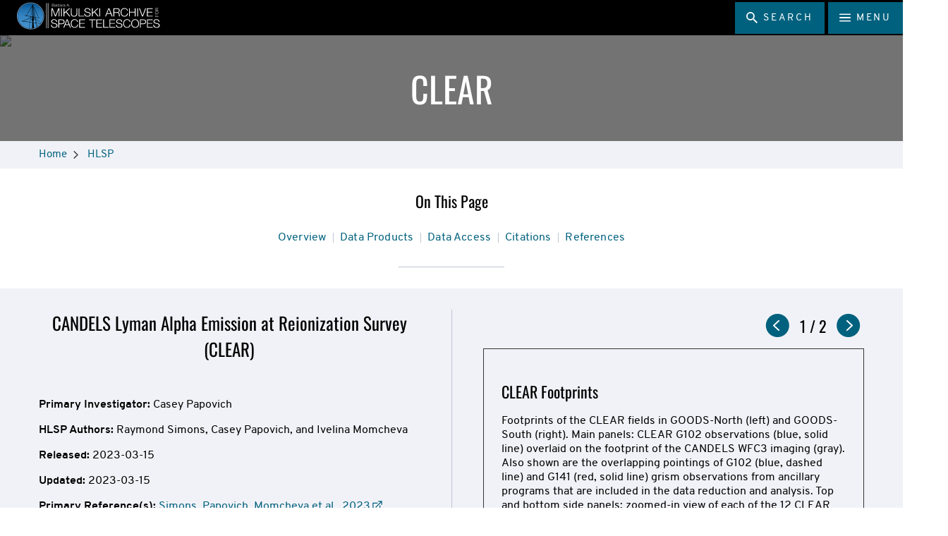

--- FILE ---
content_type: text/html;charset=UTF-8
request_url: https://archive.stsci.edu/hlsp/clear
body_size: 16186
content:
<!DOCTYPE html>
<html class="no-js" lang="en">
<head><link rel="canonical" href="https://archive.stsci.edu/hlsp/clear" />
	<meta charset="utf-8">
	<meta http-equiv="x-ua-compatible" content="ie=edge">
	<meta name="viewport" content="width=device-width, initial-scale=1, user-scalable=yes">
	<meta name="description" content="">
	<meta name="target_country" content="us">
	<meta property="og:locale" content="en_US">
	<meta property="og:title" content="CLEAR">
	<meta property="og:description" content="">
	<meta property="og:type" content="website">
	<meta property="og:site_name" content="MAST">
	<meta property="og:url" content="https://archive.stsci.edu/home/hlsp/clear">
	<meta property="og:image" content="https://archive.stsci.edu/modules/stsci-www-assets/assets/favicons/android-chrome-256x256.png">
	<meta property="og:image:type" content="image/png">
	<meta property="og:image:alt" content="">
	<title>CLEAR | MAST</title>

	<link rel="apple-touch-icon-precomposed" href="/modules/stsci-www-assets/assets/favicons/apple-touch-icon-precomposed.png">
	<link rel="apple-touch-icon" href="/modules/stsci-www-assets/assets/favicons/apple-touch-icon.png">
	<link rel="apple-touch-icon" sizes="57x57" href="/modules/stsci-www-assets/assets/favicons/apple-touch-icon-57x57.png">
	<link rel="apple-touch-icon" sizes="60x60" href="/modules/stsci-www-assets/assets/favicons/apple-touch-icon-60x60.png">
	<link rel="apple-touch-icon" sizes="72x72" href="/modules/stsci-www-assets/assets/favicons/apple-touch-icon-72x72.png">
	<link rel="apple-touch-icon" sizes="76x76" href="/modules/stsci-www-assets/assets/favicons/apple-touch-icon-76x76.png">
	<link rel="apple-touch-icon" sizes="114x114" href="/modules/stsci-www-assets/assets/favicons/apple-touch-icon-114x114.png">
	<link rel="apple-touch-icon" sizes="120x120" href="/modules/stsci-www-assets/assets/favicons/apple-touch-icon-120x120.png">
	<link rel="apple-touch-icon" sizes="144x144" href="/modules/stsci-www-assets/assets/favicons/apple-touch-icon-144x144.png">
	<link rel="apple-touch-icon" sizes="152x152" href="/modules/stsci-www-assets/assets/favicons/apple-touch-icon-152x152.png">
	<link rel="apple-touch-icon" sizes="180x180" href="/modules/stsci-www-assets/assets/favicons/apple-touch-icon-180x180.png">
	<meta name="apple-mobile-web-app-capable" content="yes">
	<meta name="apple-mobile-web-app-status-bar-style" content="black-translucent">
	<meta name="apple-mobile-web-app-title" content="Q Starter Kit">
	<link rel="icon" type="image/png" sizes="228x228" href="/modules/stsci-www-assets/assets/favicons/coast-228x228.png">
	<link rel="icon" type="image/png" sizes="32x32" href="/modules/stsci-www-assets/assets/favicons/favicon-32x32.png">
	<link rel="icon" type="image/png" sizes="192x192" href="/modules/stsci-www-assets/assets/favicons/android-chrome-192x192.png">
	<link rel="icon" type="image/png" sizes="16x16" href="/modules/stsci-www-assets/assets/favicons/favicon-16x16.png">
	<link rel="shortcut icon" href="/modules/stsci-www-assets/assets/favicons/favicon.ico">
	<link rel="manifest" href="/modules/stsci-www-assets/assets/favicons/manifest.json">
	<meta name="mobile-web-app-capable" content="yes">
	<meta name="theme-color" content="#fff">
	<meta name="application-name" content="Q Starter Kit">
	<meta name="msapplication-TileColor" content="#fff">
	<meta name="msapplication-TileImage" content="/modules/stsci-www-assets/assets/favicons/mstile-144x144.png">
	<meta name="msapplication-config" content="/modules/stsci-www-assets/assets/favicons/browserconfig.xml">
	<meta name="ucode" content="7EjHDCsimuhXhSQbYRmjcRWav3ttb3oEyGA9w9gU">
	<link rel="apple-touch-startup-image" media="(width: 320px) and (height: 480px) and (-webkit-device-pixel-ratio: 1)" href="/modules/stsci-www-assets/assets/favicons/apple-touch-startup-image-320x460.png">
	<link rel="apple-touch-startup-image" media="(width: 320px) and (height: 480px) and (-webkit-device-pixel-ratio: 2)" href="/modules/stsci-www-assets/assets/favicons/apple-touch-startup-image-640x920.png">
	<link rel="apple-touch-startup-image" media="(width: 320px) and (height: 568px) and (-webkit-device-pixel-ratio: 2)" href="/modules/stsci-www-assets/assets/favicons/apple-touch-startup-image-640x1096.png">
	<link rel="apple-touch-startup-image" media="(width: 375px) and (height: 667px) and (-webkit-device-pixel-ratio: 2)" href="/modules/stsci-www-assets/assets/favicons/apple-touch-startup-image-750x1294.png">
	<link rel="apple-touch-startup-image" media="(width: 414px) and (height: 736px) and (orientation: landscape) and (-webkit-device-pixel-ratio: 3)" href="/modules/stsci-www-assets/assets/favicons/apple-touch-startup-image-1182x2208.png">
	<link rel="apple-touch-startup-image" media="(width: 414px) and (height: 736px) and (orientation: portrait) and (-webkit-device-pixel-ratio: 3)" href="/modules/stsci-www-assets/assets/favicons/apple-touch-startup-image-1242x2148.png">
	<link rel="apple-touch-startup-image" media="(width: 768px) and (height: 1024px) and (orientation: landscape) and (-webkit-device-pixel-ratio: 1)" href="/modules/stsci-www-assets/assets/favicons/apple-touch-startup-image-748x1024.png">
	<link rel="apple-touch-startup-image" media="(width: 768px) and (height: 1024px) and (orientation: portrait) and (-webkit-device-pixel-ratio: 1)" href="/modules/stsci-www-assets/assets/favicons/apple-touch-startup-image-768x1004.png">
	<link rel="apple-touch-startup-image" media="(width: 768px) and (height: 1024px) and (orientation: landscape) and (-webkit-device-pixel-ratio: 2)" href="/modules/stsci-www-assets/assets/favicons/apple-touch-startup-image-1496x2048.png">
	<link rel="apple-touch-startup-image" media="(width: 768px) and (height: 1024px) and (orientation: portrait) and (-webkit-device-pixel-ratio: 2)" href="/modules/stsci-www-assets/assets/favicons/apple-touch-startup-image-1536x2008.png">
<!-- video-js -->
	<link href="//vjs.zencdn.net/8.3.0/video-js.min.css" rel="stylesheet">

	<link rel="stylesheet" href="/modules/stsci-www-assets/assets/css/mast-override-1d0318086b.css" media="all" type="text/css"/>
	<script src="/modules/stsci-www-assets/assets/js/app-26858cb5f03e7066b134.js"></script>
	<script>(function(w,d,s,l,i){w[l]=w[l]||[];w[l].push({'gtm.start':
			new Date().getTime(),event:'gtm.js'});var f=d.getElementsByTagName(s)[0],
			j=d.createElement(s),dl=l!='dataLayer'?'&l='+l:'';j.async=true;j.src=
			'https://www.googletagmanager.com/gtm.js?id='+i+dl;f.parentNode.insertBefore(j,f);
		})(window,document,'script','dataLayer','GTM-P3KJ62V');
		</script>
	
<script type="application/json" id="jahia-data-ctx">{"contextPath":"","lang":"en","uilang":"en","siteUuid":"2cd84c29-0956-46c6-a5a1-111ae98f48e9","wcag":true,"ckeCfg":""}</script>
<script type="application/json" id="jahia-data-ck">{"path":"/modules/ckeditor/javascript/","lng":"en_US"}</script>
<link id="staticAssetCSS0" rel="stylesheet" href="/generated-resources/98d35360bc886d06a24bc92e36dfa90.min.css" media="screen" type="text/css"/>
<script id="staticAssetJavascript0" src="/generated-resources/fed3b1d68512ff63a25a6432a7e9d1.min.js"  ></script>
<script src="https://www.google.com/recaptcha/api.js?render=6Lf1JKUUAAAAADlRmvbTMzYD_fmo83Av-gytnpXw"></script>
    <script >
        $(document).ready(function() {
            const siteSearchForm = {
                searchForm: document.getElementById('search-input'),
                submitHandler:         function submitHandler(e) {
                    e.preventDefault();
                    
                    grecaptcha.ready(function() {
                        grecaptcha.execute('6Lf1JKUUAAAAADlRmvbTMzYD_fmo83Av-gytnpXw', {action: 'searchSubmission'}).then(function(token) {
                            
                            $('#search-input').prepend('<input type="hidden" name="token" value="' + token + '">');
                            $('#search-input').prepend('<input type="hidden" name="action" value="searchSubmission">');
                            
                            document.getElementById('search-input').submit();
                        });
                    });
                },
            };
            siteSearchForm.searchForm.onsubmit = siteSearchForm.submitHandler;
        });
    </script>

<script type="application/json" id="jahia-data-aggregatedjs">{"scripts":["/modules/stsci-www-components/javascript/highlight.pack.js"]}</script>

</head>
<body id="body" data-module-core="offcanvas-nav media-queries focus-links scroll-anchor-links mathjax img-lightbox link-icons touch-detector list-style scroll-affix--header" data-site-key="mast" class="mast">
<!-- Google Tag Manager (noscript) -->
	<noscript>
			<iframe src="https://www.googletagmanager.com/ns.html?id=GTM-P3KJ62V" height="0" width="0" style="display:none;visibility:hidden">
			</iframe>
		</noscript>
	<header class="site-header is-visible">
		<a href="#main-content" data-module-dynamic="scroll-to" class="skip-to-main btn">Skip to main content</a>
		<div class="navbar navbar-default clearfix container-fluid">
			<div class="h2">
				<div class="svg-sprite -stsci-logo logo">
						<div class="logo-container">
    <a href="/home" class=" no-file-icon" >
        <picture class="flex-ratio"><img alt="Barbara A. Mikulski Archive for Space Telescopes" src="/files/live/sites/mast/files/MAST-Logo-Horizontal.svg?t=thumbnail" srcset="/files/live/sites/mast/files/MAST-Logo-Horizontal.svg 792w" sizes="370px"  /></picture><noscript><img alt="Barbara A. Mikulski Archive for Space Telescopes" class="noscript-img null" src="/files/live/sites/mast/files/MAST-Logo-Horizontal.svg?t=thumbnail" srcset="/files/live/sites/mast/files/MAST-Logo-Horizontal.svg 792w" sizes="370px"  /></noscript></a></div></div>
				</div>
		</div>
		<nav>
			<div class="button-div">
				
<div class="search-widget clearfix pull-left" data-module-core="search-widget">
    <button class="btn  navbar-btn search-widget__toggle advanced-search-toggle" aria-expanded="false" aria-label="search">
		<span class="svg-sprite -close">
			<svg role="img" focusable="false" aria-hidden="true">
				<use xlink:href="#close"></use>
			</svg>
		</span>
        <span class="svg-sprite -search">
			<svg role="img" focusable="false" aria-hidden="true">
				<use xlink:href="#search"></use>
			</svg>
		</span>
        <span class="hidden-xs" aria-hidden="true">Search</span>
    </button>
    <div id="advancedSearch" class="search-widget__panel js-search-panel" style="display:none;">
        <div class="search-widget__input-group clearfix">
            <form method="post" autocomplete="off" name="searchForm" action="/search-results.searchVerifyRecaptcha.do" id="search-input" class="Form search-widget__form search-widget__search-field dark-background-" >
    <input type="hidden" name="jcrMethodToCall" value="get" />
    <input type="hidden" name="src_originSiteKey" value="mast"/>
    <input type="hidden" id="searchURL" name="searchURL" value="/hlsp/clear.default"/>
                <label for="searchTerm">Search for news, events, etc.</label>
                <input name="src_terms[0].term" placeholder="Enter Search Terms" id="searchTerm" type="text" class="form-control"  value=""/>
<input type="hidden" name="src_terms[0].applyFilter" value="true"/>
<input type="hidden" value="true" name="src_terms[0].fields.siteContent">
                <input type="hidden" value="true" name="src_terms[0].fields.fileContent">
                <input type="hidden" value="true" name="src_terms[0].fields.description">
                <input type="hidden" value="true" name="src_terms[0].fields.title">
                <input type="hidden" value="true" name="src_terms[0].fields.keywords">
                <input type="hidden" value="false" name="src_terms[0].fields.tags">
                <div class="exact-phrase" id="exact-phrase">
                    <p>Do not include words like a, and, for, the, etc.</p>
                </div>
                <div class="search-help" >
                    <p><a href="/search-results/advanced-search-syntax">Advanced Query Syntax</a></p>
                </div>
                <label class="left" for="searchMethod">&nbsp;Search Method</label>
                <input type="hidden" name="src_sites.values" value="mast"/><input type="hidden" name="src_sitesForReferences.values" value="systemsite"/>
<input name="src_pagePath.value" id="src_pagePath_value" type="hidden"  value="/sites/mast"/>

<input type="hidden" name="src_pagePath.includeChildren" value="true"/>
<select name="src_terms[0].match" id="searchMethod" >
        <option value="all_words" >All These Words</option>
        <option value="exact_phrase" >This Exact Phrase</option>
        <option value="any_word" >Any of These Words</option>
        <option value="as_is" >Advanced</option>
        </select>
    <div id="search-documents-criteria">
                    <label class="left" for="searchNodeType">&nbsp;Content Type</label>
                    <select id="searchNodeType"  name="src_nodeType">
    	<option value="jnt:page" >Page</option>
    		<option value="stnt:newsletterArticle" >Newsletter Article</option>
    		<option value="stnt:hlspBox" >HLSP</option>
    		<option value="jnt:file" >File</option>
    		<option value="stmix:searchableContent" >All Searchable Content</option>
    		</select>
</div>
                <div id="searchOrderByContainer"><label class="left" for="searchOrderBy">&nbsp;Sort By</label>
                <input id="searchOrderOperand" type="hidden" name="src_orderings[0].operand" value="score">
                    <select id="searchOrderBy" name="src_orderings[0].propertyName">
                        <option id="searchOrderByScore" value="score" selected>Relevancy Score</option>
                        <option id="searchOrderByDate" value="jcr:lastModified">Date</option>
                    </select>
                </div>
                <div class="divButton">
                    <input type="submit" name="search" class="btn" value="Submit"/>
                </div>
                <div class="recaptcha-branding">
                    <div>This site is protected by reCAPTCHA and the Google</div>
                    <div><a href="https://policies.google.com/privacy">Privacy Policy</a> and <a href="https://policies.google.com/terms">Terms of Service</a> apply.</div>
                </div>
            </form></div>
    </div>
</div><button class="navbar-btn js-nav-btn btn" aria-expanded="false" aria-label="Main Menu" aria-controls="MainMenu">
					<span class="svg-sprite -hamburger">
						<svg role="img" aria-hidden="true" focusable="false">
							<use xlink:href="#hamburger"></use>
						</svg>
					</span>
					<span class="hidden-xs">Menu</span>
				</button>
			</div>
			<div class="offcanvas is-at-top-level" aria-label="Main Menu" id="MainMenu">
				<div class="offcanvas__control-bar">
					<button class="navbar-btn js-nav-btn btn pull-right" aria-expanded="false" aria-label="Main Menu" aria-controls="MainMenu" tabindex="-1">
						<span>Menu</span>
						<span class="svg-sprite -close">
							<svg role="img" aria-hidden="true" focusable="false">
								<use xlink:href="#close"></use>
							</svg>
						</span>
					</button>
				</div>
				<h2 id="h2-sr-only-main-navigation" class="sr-only">Main Navigation</h2>
				<div class="offcanvas__scroll-wrapper">
					<div class="back-to-main">
							<a href="/home"  tabindex="-1">MAST Home</a>
						</div>
					<ul role="list" class="offcanvas__list" data-level="1"><li class="offcanvas__item hasChildren inPath firstInLevel"><a href='/hlsp' class="offcanvas__section-link" >HLSP</a><button class="offcanvas__section-toggle" id="HLSP_0_control" type="button" aria-label="HLSP submenu" aria-controls="HLSP_0_section" tabindex="-1" aria-expanded="false"><span class="svg-sprite -plus"><svg role="img" aria-label="open section"><use xlink:href="#plus"></use></svg></span><span class="svg-sprite -slider-dash"><svg role="img" aria-label="close section"><use xlink:href="#slider-dash"></use></svg></span></button><ul role="list" id="HLSP_0_section" class="offcanvas__list" data-level="2" aria-labelledby="HLSP_0_control"><li class="offcanvas__item noChildren firstInLevel"><a href='/hlsp/hlsp-table' class="offcanvas__section-link" >Table of HLSPs</a></li><li class="offcanvas__item noChildren"><a href='/hlsp/3d-dash' class="offcanvas__section-link" >3D-DASH</a></li><li class="offcanvas__item noChildren"><a href='/hlsp/agnsedatlas' class="offcanvas__section-link" >AGNSEDATLAS</a></li><li class="offcanvas__item noChildren"><a href='/hlsp/aspic' class="offcanvas__section-link" >asPIC</a></li><li class="offcanvas__item noChildren"><a href='/hlsp/atlas-refcat2' class="offcanvas__section-link" >ATLAS-REFCAT2</a></li><li class="offcanvas__item noChildren"><a href='/hlsp/atlas-var' class="offcanvas__section-link" >ATLAS-VAR</a></li><li class="offcanvas__item noChildren"><a href='/hlsp/bluetides' class="offcanvas__section-link" >BLUETIDES</a></li><li class="offcanvas__item noChildren"><a href='/hlsp/boocats' class="offcanvas__section-link" >BOOCATS</a></li><li class="offcanvas__item noChildren"><a href='/hlsp/bosz' class="offcanvas__section-link" >BOSZ</a></li><li class="offcanvas__item noChildren"><a href='/hlsp/buffalo' class="offcanvas__section-link" >BUFFALO</a></li><li class="offcanvas__item hasChildren"><a href='/hlsp/candels' class="offcanvas__section-link" >CANDELS</a><button class="offcanvas__section-toggle" id="CANDELS_1_control" type="button" aria-label="CANDELS submenu" aria-controls="CANDELS_1_section" tabindex="-1" aria-expanded="false"><span class="svg-sprite -plus"><svg role="img" aria-label="open section"><use xlink:href="#plus"></use></svg></span><span class="svg-sprite -slider-dash"><svg role="img" aria-label="close section"><use xlink:href="#slider-dash"></use></svg></span></button><ul role="list" id="CANDELS_1_section" class="offcanvas__list" data-level="3" aria-labelledby="CANDELS_1_control"><li class="offcanvas__item noChildren firstInLevel"><a href='/hlsp/candels/goods-n-catalogs' class="offcanvas__section-link" >GOODS-N Catalogs</a></li><li class="offcanvas__item noChildren"><a href='/hlsp/candels/goods-s-catalogs' class="offcanvas__section-link" >GOODS-S Catalogs</a></li><li class="offcanvas__item noChildren"><a href='/hlsp/candels/uds-catalogs' class="offcanvas__section-link" >UDS Catalogs</a></li><li class="offcanvas__item noChildren"><a href='/hlsp/candels/egs-catalogs' class="offcanvas__section-link" >EGS Catalogs</a></li><li class="offcanvas__item noChildren"><a href='/hlsp/candels/cosmos-catalogs' class="offcanvas__section-link" >COSMOS Catalogs</a></li><li class="offcanvas__item noChildren"><a href='/hlsp/candels/goods-n-images' class="offcanvas__section-link" >GOODS-N Images</a></li><li class="offcanvas__item noChildren"><a href='/hlsp/candels/goods-s-images' class="offcanvas__section-link" >GOODS-S Images</a></li><li class="offcanvas__item noChildren"><a href='/hlsp/candels/uds-images' class="offcanvas__section-link" >UDS Images</a></li><li class="offcanvas__item noChildren"><a href='/hlsp/candels/egs-images' class="offcanvas__section-link" >EGS Images</a></li><li class="offcanvas__item noChildren lastInLevel"><a href='/hlsp/candels/cosmos-images' class="offcanvas__section-link" >COSMOS Images</a></li></ul></li><li class="offcanvas__item noChildren"><a href='/hlsp/canucs' class="offcanvas__section-link" >CANUCS</a></li><li class="offcanvas__item noChildren"><a href='/hlsp/candelsnirwl' class="offcanvas__section-link" >CANDELSNIRWL</a></li><li class="offcanvas__item hasChildren"><a href='/hlsp/cdips' class="offcanvas__section-link" >CDIPS</a><button class="offcanvas__section-toggle" id="CDIPS_2_control" type="button" aria-label="CDIPS submenu" aria-controls="CDIPS_2_section" tabindex="-1" aria-expanded="false"><span class="svg-sprite -plus"><svg role="img" aria-label="open section"><use xlink:href="#plus"></use></svg></span><span class="svg-sprite -slider-dash"><svg role="img" aria-label="close section"><use xlink:href="#slider-dash"></use></svg></span></button><ul role="list" id="CDIPS_2_section" class="offcanvas__list" data-level="3" aria-labelledby="CDIPS_2_control"><li class="offcanvas__item noChildren firstInLevel lastInLevel"><a href='/hlsp/cdips/cdips-bulk-download-scripts' class="offcanvas__section-link" >CDIPS Bulk Download Scripts</a></li></ul></li><li class="offcanvas__item noChildren"><a href='/hlsp/ceers' class="offcanvas__section-link" >CEERS</a></li><li class="offcanvas__item hasChildren"><a href='/hlsp/classy' class="offcanvas__section-link" >CLASSY</a><button class="offcanvas__section-toggle" id="CLASSY_3_control" type="button" aria-label="CLASSY submenu" aria-controls="CLASSY_3_section" tabindex="-1" aria-expanded="false"><span class="svg-sprite -plus"><svg role="img" aria-label="open section"><use xlink:href="#plus"></use></svg></span><span class="svg-sprite -slider-dash"><svg role="img" aria-label="close section"><use xlink:href="#slider-dash"></use></svg></span></button><ul role="list" id="CLASSY_3_section" class="offcanvas__list" data-level="3" aria-labelledby="CLASSY_3_control"><li class="offcanvas__item noChildren firstInLevel"><a href='/hlsp/classy/classy-observation-details' class="offcanvas__section-link" >CLASSY Observation Details</a></li><li class="offcanvas__item noChildren"><a href='/hlsp/classy/classy-target-properties' class="offcanvas__section-link" >CLASSY Target Properties</a></li><li class="offcanvas__item noChildren lastInLevel"><a href='/hlsp/classy/classy-data-products' class="offcanvas__section-link" >CLASSY Data Products</a></li></ul></li><li class="offcanvas__item noChildren inPath selected"><a href='/hlsp/clear' class="offcanvas__section-link" aria-current='page'>CLEAR</a></li><li class="offcanvas__item noChildren"><a href='/hlsp/clues' class="offcanvas__section-link" >CLUES</a></li><li class="offcanvas__item noChildren"><a href='/hlsp/cos-gal' class="offcanvas__section-link" >COS-GAL</a></li><li class="offcanvas__item noChildren"><a href='/hlsp/cosmos-dash' class="offcanvas__section-link" >COSMOS-DASH</a></li><li class="offcanvas__item noChildren"><a href='/hlsp/crater' class="offcanvas__section-link" >CRATER</a></li><li class="offcanvas__item noChildren"><a href='/hlsp/deepmerge' class="offcanvas__section-link" >DEEPMERGE</a></li><li class="offcanvas__item hasChildren"><a href='/hlsp/diamante' class="offcanvas__section-link" >DIAmante</a><button class="offcanvas__section-toggle" id="DIAmante_4_control" type="button" aria-label="DIAmante submenu" aria-controls="DIAmante_4_section" tabindex="-1" aria-expanded="false"><span class="svg-sprite -plus"><svg role="img" aria-label="open section"><use xlink:href="#plus"></use></svg></span><span class="svg-sprite -slider-dash"><svg role="img" aria-label="close section"><use xlink:href="#slider-dash"></use></svg></span></button><ul role="list" id="DIAmante_4_section" class="offcanvas__list" data-level="3" aria-labelledby="DIAmante_4_control"><li class="offcanvas__item noChildren firstInLevel lastInLevel"><a href='/hlsp/diamante/diamante-data-access-table' class="offcanvas__section-link" >DIAmante Data Access Table</a></li></ul></li><li class="offcanvas__item noChildren"><a href='/hlsp/eleanor' class="offcanvas__section-link" >ELEANOR</a></li><li class="offcanvas__item noChildren"><a href='/hlsp/elk' class="offcanvas__section-link" >ELK</a></li><li class="offcanvas__item hasChildren"><a href='/hlsp/everest' class="offcanvas__section-link" >EVEREST</a><button class="offcanvas__section-toggle" id="EVEREST_5_control" type="button" aria-label="EVEREST submenu" aria-controls="EVEREST_5_section" tabindex="-1" aria-expanded="false"><span class="svg-sprite -plus"><svg role="img" aria-label="open section"><use xlink:href="#plus"></use></svg></span><span class="svg-sprite -slider-dash"><svg role="img" aria-label="close section"><use xlink:href="#slider-dash"></use></svg></span></button><ul role="list" id="EVEREST_5_section" class="offcanvas__list" data-level="3" aria-labelledby="EVEREST_5_control"><li class="offcanvas__item noChildren firstInLevel"><a href='/hlsp/everest/everestc00' class="offcanvas__section-link" >everest_c00</a></li><li class="offcanvas__item noChildren"><a href='/hlsp/everest/everestc01' class="offcanvas__section-link" >everest_c01</a></li><li class="offcanvas__item noChildren"><a href='/hlsp/everest/everestc02' class="offcanvas__section-link" >everest_c02</a></li><li class="offcanvas__item noChildren"><a href='/hlsp/everest/everestc03' class="offcanvas__section-link" >everest_c03</a></li><li class="offcanvas__item noChildren"><a href='/hlsp/everest/everestc04' class="offcanvas__section-link" >everest_c04</a></li><li class="offcanvas__item noChildren"><a href='/hlsp/everest/everestc05' class="offcanvas__section-link" >everest_c05</a></li><li class="offcanvas__item noChildren"><a href='/hlsp/everest/everestc06' class="offcanvas__section-link" >everest_c06</a></li><li class="offcanvas__item noChildren"><a href='/hlsp/everest/everestc07' class="offcanvas__section-link" >everest_c07</a></li><li class="offcanvas__item noChildren"><a href='/hlsp/everest/everestc08' class="offcanvas__section-link" >everest_c08</a></li><li class="offcanvas__item noChildren"><a href='/hlsp/everest/everestc102' class="offcanvas__section-link" >everest_c102</a></li><li class="offcanvas__item noChildren"><a href='/hlsp/everest/everestc111' class="offcanvas__section-link" >everest_c111</a></li><li class="offcanvas__item noChildren"><a href='/hlsp/everest/everestc112' class="offcanvas__section-link" >everest_c112</a></li><li class="offcanvas__item noChildren"><a href='/hlsp/everest/everestc12' class="offcanvas__section-link" >everest_c12</a></li><li class="offcanvas__item noChildren"><a href='/hlsp/everest/everestc13' class="offcanvas__section-link" >everest_c13</a></li><li class="offcanvas__item noChildren"><a href='/hlsp/everest/everestc14' class="offcanvas__section-link" >everest_c14</a></li><li class="offcanvas__item noChildren"><a href='/hlsp/everest/everestc15' class="offcanvas__section-link" >everest_c15</a></li><li class="offcanvas__item noChildren"><a href='/hlsp/everest/everestc16' class="offcanvas__section-link" >everest_c16</a></li><li class="offcanvas__item noChildren"><a href='/hlsp/everest/everestc17' class="offcanvas__section-link" >everest_c17</a></li><li class="offcanvas__item noChildren lastInLevel"><a href='/hlsp/everest/everestc18' class="offcanvas__section-link" >everest_c18</a></li></ul></li><li class="offcanvas__item hasChildren"><a href='/hlsp/fhufd' class="offcanvas__section-link" >FHUFD</a><button class="offcanvas__section-toggle" id="FHUFD_6_control" type="button" aria-label="FHUFD submenu" aria-controls="FHUFD_6_section" tabindex="-1" aria-expanded="false"><span class="svg-sprite -plus"><svg role="img" aria-label="open section"><use xlink:href="#plus"></use></svg></span><span class="svg-sprite -slider-dash"><svg role="img" aria-label="close section"><use xlink:href="#slider-dash"></use></svg></span></button><ul role="list" id="FHUFD_6_section" class="offcanvas__list" data-level="3" aria-labelledby="FHUFD_6_control"><li class="offcanvas__item noChildren firstInLevel"><a href='/hlsp/fhufd/bootes' class="offcanvas__section-link" >bootes</a></li><li class="offcanvas__item noChildren"><a href='/hlsp/fhufd/canesvenatici' class="offcanvas__section-link" >canes_venatici</a></li><li class="offcanvas__item noChildren"><a href='/hlsp/fhufd/comaberenices' class="offcanvas__section-link" >coma_berenices</a></li><li class="offcanvas__item noChildren"><a href='/hlsp/fhufd/hercules' class="offcanvas__section-link" >hercules</a></li><li class="offcanvas__item noChildren"><a href='/hlsp/fhufd/leo' class="offcanvas__section-link" >leo</a></li><li class="offcanvas__item noChildren lastInLevel"><a href='/hlsp/fhufd/ursamajor' class="offcanvas__section-link" >ursa_major</a></li></ul></li><li class="offcanvas__item noChildren"><a href='/hlsp/fresco' class="offcanvas__section-link" >FRESCO</a></li><li class="offcanvas__item noChildren"><a href='/hlsp/fuvs' class="offcanvas__section-link" >FUVS</a></li><li class="offcanvas__item noChildren"><a href='/hlsp/galsedatlas' class="offcanvas__section-link" >GALSEDATLAS</a></li><li class="offcanvas__item noChildren"><a href='/hlsp/gfcat' class="offcanvas__section-link" >GFCAT</a></li><li class="offcanvas__item noChildren"><a href='/hlsp/glass-jwst' class="offcanvas__section-link" >GLASS-JWST</a></li><li class="offcanvas__item noChildren"><a href='/hlsp/goals' class="offcanvas__section-link" >GOALS</a></li><li class="offcanvas__item noChildren"><a href='/hlsp/grs-wfc3' class="offcanvas__section-link" >GRS-WFC3</a></li><li class="offcanvas__item noChildren"><a href='/hlsp/gsfc-eleanor-lite' class="offcanvas__section-link" >GSFC-ELEANOR-LITE</a></li><li class="offcanvas__item hasChildren"><a href='/hlsp/guvcat' class="offcanvas__section-link" >GUVCAT</a><button class="offcanvas__section-toggle" id="GUVCAT_7_control" type="button" aria-label="GUVCAT submenu" aria-controls="GUVCAT_7_section" tabindex="-1" aria-expanded="false"><span class="svg-sprite -plus"><svg role="img" aria-label="open section"><use xlink:href="#plus"></use></svg></span><span class="svg-sprite -slider-dash"><svg role="img" aria-label="close section"><use xlink:href="#slider-dash"></use></svg></span></button><ul role="list" id="GUVCAT_7_section" class="offcanvas__list" data-level="3" aria-labelledby="GUVCAT_7_control"><li class="offcanvas__item noChildren firstInLevel"><a href='/hlsp/guvcat/guvcat-column-description---gaia-dr2-columns' class="offcanvas__section-link" >GUVCat Column Description - Gaia DR2 Columns</a></li><li class="offcanvas__item noChildren"><a href='/hlsp/guvcat/guvcat-column-description' class="offcanvas__section-link" >GUVCat Column Description</a></li><li class="offcanvas__item noChildren lastInLevel"><a href='/hlsp/guvcat/guvcat-column-description---sdss-dr14-columns' class="offcanvas__section-link" >GUVCat Column Description - SDSS DR14 Columns</a></li></ul></li><li class="offcanvas__item noChildren"><a href='/hlsp/guvcat-hotstars' class="offcanvas__section-link" >GUVCAT-HOTSTARS</a></li><li class="offcanvas__item noChildren"><a href='/hlsp/guvpncat' class="offcanvas__section-link" >GUVPNCAT</a></li><li class="offcanvas__item noChildren"><a href='/hlsp/hacks' class="offcanvas__section-link" >HACKS</a></li><li class="offcanvas__item noChildren"><a href='/hlsp/hags' class="offcanvas__section-link" >HAGS</a></li><li class="offcanvas__item noChildren"><a href='/hlsp/halo' class="offcanvas__section-link" >HALO</a></li><li class="offcanvas__item noChildren"><a href='/hlsp/hamsters' class="offcanvas__section-link" >HAMSTERS</a></li><li class="offcanvas__item noChildren"><a href='/hlsp/hazmat' class="offcanvas__section-link" >HAZMAT</a></li><li class="offcanvas__item noChildren"><a href='/hlsp/hcv' class="offcanvas__section-link" >HCV</a></li><li class="offcanvas__item noChildren"><a href='/hlsp/hffcatalogs' class="offcanvas__section-link" >HFFCATALOGS</a></li><li class="offcanvas__item noChildren"><a href='/hlsp/hipeec' class="offcanvas__section-link" >HiPEEC</a></li><li class="offcanvas__item noChildren"><a href='/hlsp/hisp' class="offcanvas__section-link" >HISP</a></li><li class="offcanvas__item hasChildren"><a href='/hlsp/http' class="offcanvas__section-link" >HTTP</a><button class="offcanvas__section-toggle" id="HTTP_8_control" type="button" aria-label="HTTP submenu" aria-controls="HTTP_8_section" tabindex="-1" aria-expanded="false"><span class="svg-sprite -plus"><svg role="img" aria-label="open section"><use xlink:href="#plus"></use></svg></span><span class="svg-sprite -slider-dash"><svg role="img" aria-label="close section"><use xlink:href="#slider-dash"></use></svg></span></button><ul role="list" id="HTTP_8_section" class="offcanvas__list" data-level="3" aria-labelledby="HTTP_8_control"><li class="offcanvas__item noChildren firstInLevel lastInLevel"><a href='/hlsp/http/http-observational-details' class="offcanvas__section-link" >HTTP Observational Details</a></li></ul></li><li class="offcanvas__item noChildren"><a href='/hlsp/illustris' class="offcanvas__section-link" >ILLUSTRIS</a></li><li class="offcanvas__item noChildren"><a href='/hlsp/iris' class="offcanvas__section-link" >IRIS</a></li><li class="offcanvas__item noChildren"><a href='/hlsp/lacos' class="offcanvas__section-link" >LACOS</a></li><li class="offcanvas__item noChildren"><a href='/hlsp/lars' class="offcanvas__section-link" >LARS</a></li><li class="offcanvas__item noChildren"><a href='/hlsp/laurelin' class="offcanvas__section-link" >LAURELIN</a></li><li class="offcanvas__item noChildren"><a href='/hlsp/lcgcosmos' class="offcanvas__section-link" >LCGCOSMOS</a></li><li class="offcanvas__item noChildren"><a href='/hlsp/jades' class="offcanvas__section-link" >JADES</a></li><li class="offcanvas__item noChildren"><a href='/hlsp/jems' class="offcanvas__section-link" >JEMS</a></li><li class="offcanvas__item hasChildren"><a href='/hlsp/jwst-ero' class="offcanvas__section-link" >JWST-ERO</a><button class="offcanvas__section-toggle" id="JWST-ERO_9_control" type="button" aria-label="JWST-ERO submenu" aria-controls="JWST-ERO_9_section" tabindex="-1" aria-expanded="false"><span class="svg-sprite -plus"><svg role="img" aria-label="open section"><use xlink:href="#plus"></use></svg></span><span class="svg-sprite -slider-dash"><svg role="img" aria-label="close section"><use xlink:href="#slider-dash"></use></svg></span></button><ul role="list" id="JWST-ERO_9_section" class="offcanvas__list" data-level="3" aria-labelledby="JWST-ERO_9_control"><li class="offcanvas__item noChildren firstInLevel lastInLevel"><a href='/hlsp/jwst-ero/jwst-ero-team' class="offcanvas__section-link" >JWST-ERO Team</a></li></ul></li><li class="offcanvas__item noChildren"><a href='/hlsp/jwststars' class="offcanvas__section-link" >JWSTSTARS</a></li><li class="offcanvas__item noChildren"><a href='/hlsp/k2sff' class="offcanvas__section-link" >K2SFF</a></li><li class="offcanvas__item noChildren"><a href='/hlsp/k2yso' class="offcanvas__section-link" >K2YSO</a></li><li class="offcanvas__item noChildren"><a href='/hlsp/kbonus-apexba' class="offcanvas__section-link" >KBONUS-APEXBA</a></li><li class="offcanvas__item noChildren"><a href='/hlsp/kbonus-bkg' class="offcanvas__section-link" >KBONUS-BKG</a></li><li class="offcanvas__item noChildren"><a href='/hlsp/kepler-smear' class="offcanvas__section-link" >KEPLER-SMEAR</a></li><li class="offcanvas__item noChildren"><a href='/hlsp/kswags' class="offcanvas__section-link" >KSwAGS</a></li><li class="offcanvas__item noChildren"><a href='/hlsp/lmc-flows' class="offcanvas__section-link" >LMC-FLOWS</a></li><li class="offcanvas__item noChildren"><a href='/hlsp/lowlib' class="offcanvas__section-link" >LOWLIB</a></li><li class="offcanvas__item noChildren"><a href='/hlsp/m31-satellites' class="offcanvas__section-link" >M31-SATELLITES</a></li><li class="offcanvas__item noChildren"><a href='/hlsp/m87-hst-uv' class="offcanvas__section-link" >M87-HST-UV</a></li><li class="offcanvas__item noChildren"><a href='/hlsp/mstarpanspec' class="offcanvas__section-link" >MSTARPANSPEC</a></li><li class="offcanvas__item noChildren"><a href='/hlsp/mudf' class="offcanvas__section-link" >MUDF</a></li><li class="offcanvas__item noChildren"><a href='/hlsp/mysst' class="offcanvas__section-link" >MYSST</a></li><li class="offcanvas__item hasChildren"><a href='/hlsp/muscles' class="offcanvas__section-link" >MUSCLES</a><button class="offcanvas__section-toggle" id="MUSCLES_10_control" type="button" aria-label="MUSCLES submenu" aria-controls="MUSCLES_10_section" tabindex="-1" aria-expanded="false"><span class="svg-sprite -plus"><svg role="img" aria-label="open section"><use xlink:href="#plus"></use></svg></span><span class="svg-sprite -slider-dash"><svg role="img" aria-label="close section"><use xlink:href="#slider-dash"></use></svg></span></button><ul role="list" id="MUSCLES_10_section" class="offcanvas__list" data-level="3" aria-labelledby="MUSCLES_10_control"><li class="offcanvas__item noChildren firstInLevel lastInLevel"><a href='/hlsp/muscles/acknowledgement' class="offcanvas__section-link" >Acknowledgement</a></li></ul></li><li class="offcanvas__item noChildren"><a href='/hlsp/nds-2018' class="offcanvas__section-link" >NDS-2018</a></li><li class="offcanvas__item noChildren"><a href='/hlsp/ngc5253-dr2' class="offcanvas__section-link" >NGC5253-DR2</a></li><li class="offcanvas__item noChildren"><a href='/hlsp/nlr-agn' class="offcanvas__section-link" >NLR-AGN</a></li><li class="offcanvas__item noChildren"><a href='/hlsp/nlte-obgrid' class="offcanvas__section-link" >NLTE-OBGRID</a></li><li class="offcanvas__item hasChildren"><a href='/hlsp/opal' class="offcanvas__section-link" >OPAL</a><button class="offcanvas__section-toggle" id="OPAL_11_control" type="button" aria-label="OPAL submenu" aria-controls="OPAL_11_section" tabindex="-1" aria-expanded="false"><span class="svg-sprite -plus"><svg role="img" aria-label="open section"><use xlink:href="#plus"></use></svg></span><span class="svg-sprite -slider-dash"><svg role="img" aria-label="close section"><use xlink:href="#slider-dash"></use></svg></span></button><ul role="list" id="OPAL_11_section" class="offcanvas__list" data-level="3" aria-labelledby="OPAL_11_control"><li class="offcanvas__item noChildren firstInLevel"><a href='/hlsp/opal/opal-jupiter-cycle-22' class="offcanvas__section-link" >OPAL - Jupiter Cycle 22</a></li><li class="offcanvas__item noChildren"><a href='/hlsp/opal/opal-jupiter-cycle-23' class="offcanvas__section-link" >OPAL - Jupiter Cycle 23</a></li><li class="offcanvas__item noChildren"><a href='/hlsp/opal/opal-jupiter-cycle-24' class="offcanvas__section-link" >OPAL - Jupiter Cycle 24</a></li><li class="offcanvas__item noChildren"><a href='/hlsp/opal/opal-jupiter-cycle-25' class="offcanvas__section-link" >OPAL - Jupiter Cycle 25</a></li><li class="offcanvas__item noChildren"><a href='/hlsp/opal/opal-jupiter-cycle-26' class="offcanvas__section-link" >OPAL - Jupiter Cycle 26</a></li><li class="offcanvas__item noChildren"><a href='/hlsp/opal/opal-jupiter-cycle-27' class="offcanvas__section-link" >OPAL - Jupiter Cycle 27</a></li><li class="offcanvas__item noChildren"><a href='/hlsp/opal/opal-jupiter-cycle-28' class="offcanvas__section-link" >OPAL - Jupiter Cycle 28</a></li><li class="offcanvas__item noChildren"><a href='/hlsp/opal/opal-jupiter-cycle-29' class="offcanvas__section-link" >OPAL - Jupiter Cycle 29</a></li><li class="offcanvas__item noChildren"><a href='/hlsp/opal/opal-jupiter-cycle-30' class="offcanvas__section-link" >OPAL - Jupiter Cycle 30</a></li><li class="offcanvas__item noChildren"><a href='/hlsp/opal/opal-jupiter-cycle-31' class="offcanvas__section-link" >OPAL - Jupiter Cycle 31</a></li><li class="offcanvas__item noChildren"><a href='/hlsp/opal/opal-saturn-cycle-25' class="offcanvas__section-link" >OPAL - Saturn Cycle 25</a></li><li class="offcanvas__item noChildren"><a href='/hlsp/opal/opal-saturn-cycle-26' class="offcanvas__section-link" >OPAL - Saturn Cycle 26</a></li><li class="offcanvas__item noChildren"><a href='/hlsp/opal/opal-saturn-cycle-27' class="offcanvas__section-link" >OPAL - Saturn Cycle 27</a></li><li class="offcanvas__item noChildren"><a href='/hlsp/opal/opal-saturn-cycle-28' class="offcanvas__section-link" >OPAL - Saturn Cycle 28</a></li><li class="offcanvas__item noChildren"><a href='/hlsp/opal/opal-saturn-cycle-29' class="offcanvas__section-link" >OPAL - Saturn Cycle 29</a></li><li class="offcanvas__item noChildren"><a href='/hlsp/opal/opal-saturn-cycle-30' class="offcanvas__section-link" >OPAL - Saturn Cycle 30</a></li><li class="offcanvas__item noChildren"><a href='/hlsp/opal/opal-saturn-cycle-31' class="offcanvas__section-link" >OPAL - Saturn Cycle 31</a></li><li class="offcanvas__item noChildren"><a href='/hlsp/opal/opal-saturn-cycle-32' class="offcanvas__section-link" >OPAL - Saturn Cycle 32</a></li><li class="offcanvas__item noChildren"><a href='/hlsp/opal/opal-uranus-cycle-22' class="offcanvas__section-link" >OPAL - Uranus Cycle 22</a></li><li class="offcanvas__item noChildren"><a href='/hlsp/opal/opal-uranus-cycle-23' class="offcanvas__section-link" >OPAL - Uranus Cycle 23</a></li><li class="offcanvas__item noChildren"><a href='/hlsp/opal/opal-uranus-cycle-24' class="offcanvas__section-link" >OPAL - Uranus Cycle 24</a></li><li class="offcanvas__item noChildren"><a href='/hlsp/opal/opal-uranus-cycle-25' class="offcanvas__section-link" >OPAL - Uranus Cycle 25</a></li><li class="offcanvas__item noChildren"><a href='/hlsp/opal/opal-uranus-cycle-26' class="offcanvas__section-link" >OPAL - Uranus Cycle 26</a></li><li class="offcanvas__item noChildren"><a href='/hlsp/opal/opal-uranus-cycle-27' class="offcanvas__section-link" >OPAL - Uranus Cycle 27</a></li><li class="offcanvas__item noChildren"><a href='/hlsp/opal/opal-uranus-cycle-28' class="offcanvas__section-link" >OPAL - Uranus Cycle 28</a></li><li class="offcanvas__item noChildren"><a href='/hlsp/opal/opal-uranus-cycle-29' class="offcanvas__section-link" >OPAL - Uranus Cycle 29</a></li><li class="offcanvas__item noChildren"><a href='/hlsp/opal/opal-uranus-cycle-30' class="offcanvas__section-link" >OPAL - Uranus Cycle 30</a></li><li class="offcanvas__item noChildren"><a href='/hlsp/opal/opal-uranus-cycle-31' class="offcanvas__section-link" >OPAL - Uranus Cycle 31</a></li><li class="offcanvas__item noChildren"><a href='/hlsp/opal/opal-uranus-cycle-32' class="offcanvas__section-link" >OPAL - Uranus Cycle 32</a></li><li class="offcanvas__item noChildren"><a href='/hlsp/opal/opal-uranus-cycle-33' class="offcanvas__section-link" >OPAL - Uranus Cycle 33</a></li><li class="offcanvas__item noChildren"><a href='/hlsp/opal/opal-neptune-cycle-22' class="offcanvas__section-link" >OPAL - Neptune Cycle 22</a></li><li class="offcanvas__item noChildren"><a href='/hlsp/opal/opal-neptune-cycle-23' class="offcanvas__section-link" >OPAL - Neptune Cycle 23</a></li><li class="offcanvas__item noChildren"><a href='/hlsp/opal/opal-neptune-cycle-24' class="offcanvas__section-link" >OPAL - Neptune Cycle 24</a></li><li class="offcanvas__item noChildren"><a href='/hlsp/opal/opal-neptune-cycle-25' class="offcanvas__section-link" >OPAL - Neptune Cycle 25</a></li><li class="offcanvas__item noChildren"><a href='/hlsp/opal/opal-neptune-cycle-26' class="offcanvas__section-link" >OPAL - Neptune Cycle 26</a></li><li class="offcanvas__item noChildren"><a href='/hlsp/opal/opal-neptune-cycle-27' class="offcanvas__section-link" >OPAL - Neptune Cycle 27</a></li><li class="offcanvas__item noChildren"><a href='/hlsp/opal/opal-neptune-cycle-28' class="offcanvas__section-link" >OPAL - Neptune Cycle 28</a></li><li class="offcanvas__item noChildren"><a href='/hlsp/opal/opal-neptune-cycle-29' class="offcanvas__section-link" >OPAL - Neptune Cycle 29</a></li><li class="offcanvas__item noChildren"><a href='/hlsp/opal/opal-neptune-cycle-30' class="offcanvas__section-link" >OPAL - Neptune Cycle 30</a></li><li class="offcanvas__item noChildren"><a href='/hlsp/opal/opal-neptune-cycle-31' class="offcanvas__section-link" >OPAL - Neptune Cycle 31</a></li><li class="offcanvas__item noChildren lastInLevel"><a href='/hlsp/opal/opal-neptune-cycle-32' class="offcanvas__section-link" >OPAL - Neptune Cycle 32</a></li></ul></li><li class="offcanvas__item noChildren"><a href='/hlsp/owls' class="offcanvas__section-link" >OWLS</a></li><li class="offcanvas__item noChildren"><a href='/hlsp/pathos' class="offcanvas__section-link" >PATHOS</a></li><li class="offcanvas__item hasChildren"><a href='/hlsp/phangs' class="offcanvas__section-link" >PHANGS</a><button class="offcanvas__section-toggle" id="PHANGS_12_control" type="button" aria-label="PHANGS submenu" aria-controls="PHANGS_12_section" tabindex="-1" aria-expanded="false"><span class="svg-sprite -plus"><svg role="img" aria-label="open section"><use xlink:href="#plus"></use></svg></span><span class="svg-sprite -slider-dash"><svg role="img" aria-label="close section"><use xlink:href="#slider-dash"></use></svg></span></button><ul role="list" id="PHANGS_12_section" class="offcanvas__list" data-level="3" aria-labelledby="PHANGS_12_control"><li class="offcanvas__item noChildren firstInLevel"><a href='/hlsp/phangs/phangs-cat' class="offcanvas__section-link" >PHANGS-CAT</a></li><li class="offcanvas__item noChildren"><a href='/hlsp/phangs/phangs-hst' class="offcanvas__section-link" >PHANGS-HST</a></li><li class="offcanvas__item noChildren lastInLevel"><a href='/hlsp/phangs/phangs-jwst' class="offcanvas__section-link" >PHANGS-JWST</a></li></ul></li><li class="offcanvas__item noChildren"><a href='/hlsp/phast' class="offcanvas__section-link" >PHAST</a></li><li class="offcanvas__item noChildren"><a href='/hlsp/phat' class="offcanvas__section-link" >PHAT</a></li><li class="offcanvas__item hasChildren"><a href='/hlsp/phatagb' class="offcanvas__section-link" >PHATAGB</a><button class="offcanvas__section-toggle" id="PHATAGB_13_control" type="button" aria-label="PHATAGB submenu" aria-controls="PHATAGB_13_section" tabindex="-1" aria-expanded="false"><span class="svg-sprite -plus"><svg role="img" aria-label="open section"><use xlink:href="#plus"></use></svg></span><span class="svg-sprite -slider-dash"><svg role="img" aria-label="close section"><use xlink:href="#slider-dash"></use></svg></span></button><ul role="list" id="PHATAGB_13_section" class="offcanvas__list" data-level="3" aria-labelledby="PHATAGB_13_control"><li class="offcanvas__item noChildren firstInLevel lastInLevel"><a href='/hlsp/phatagb/phatagb-cluster-finding-charts' class="offcanvas__section-link" >PHATAGB Cluster Finding Charts</a></li></ul></li><li class="offcanvas__item noChildren"><a href='/hlsp/phathighmass' class="offcanvas__section-link" >PHATHIGHMASS</a></li><li class="offcanvas__item noChildren"><a href='/hlsp/phatter' class="offcanvas__section-link" >PHATTER</a></li><li class="offcanvas__item noChildren"><a href='/hlsp/ps1-strm' class="offcanvas__section-link" >PS1-STRM</a></li><li class="offcanvas__item noChildren"><a href='/hlsp/psfk2' class="offcanvas__section-link" >PSFK2</a></li><li class="offcanvas__item noChildren"><a href='/hlsp/pqs' class="offcanvas__section-link" >PQS</a></li><li class="offcanvas__item hasChildren"><a href='/hlsp/qlp' class="offcanvas__section-link" >QLP</a><button class="offcanvas__section-toggle" id="QLP_14_control" type="button" aria-label="QLP submenu" aria-controls="QLP_14_section" tabindex="-1" aria-expanded="false"><span class="svg-sprite -plus"><svg role="img" aria-label="open section"><use xlink:href="#plus"></use></svg></span><span class="svg-sprite -slider-dash"><svg role="img" aria-label="close section"><use xlink:href="#slider-dash"></use></svg></span></button><ul role="list" id="QLP_14_section" class="offcanvas__list" data-level="3" aria-labelledby="QLP_14_control"><li class="offcanvas__item noChildren firstInLevel"><a href='/hlsp/qlp/provenancesearch' class="offcanvas__section-link" >provenance_search</a></li><li class="offcanvas__item noChildren lastInLevel"><a href='/hlsp/qlp/searchbytic' class="offcanvas__section-link" >search_by_tic</a></li></ul></li><li class="offcanvas__item noChildren"><a href='/hlsp/reference-atlases' class="offcanvas__section-link" >REFERENCE-ATLASES</a></li><li class="offcanvas__item noChildren"><a href='/hlsp/relics' class="offcanvas__section-link" >RELICS</a></li><li class="offcanvas__item noChildren"><a href='/hlsp/rocky-worlds' class="offcanvas__section-link" >Rocky Worlds DDT</a></li><li class="offcanvas__item noChildren"><a href='/hlsp/rslss' class="offcanvas__section-link" >RSLSS</a></li><li class="offcanvas__item noChildren"><a href='/hlsp/scylla' class="offcanvas__section-link" >SCYLLA</a></li><li class="offcanvas__item noChildren"><a href='/hlsp/sgas' class="offcanvas__section-link" >SGAS</a></li><li class="offcanvas__item noChildren"><a href='/hlsp/smarts' class="offcanvas__section-link" >SMARTS</a></li><li class="offcanvas__item noChildren"><a href='/hlsp/smiles' class="offcanvas__section-link" >SMILES</a></li><li class="offcanvas__item noChildren"><a href='/hlsp/stella' class="offcanvas__section-link" >STELLA</a></li><li class="offcanvas__item noChildren"><a href='/hlsp/storm' class="offcanvas__section-link" >STORM</a></li><li class="offcanvas__item noChildren"><a href='/hlsp/storm2' class="offcanvas__section-link" >STORM2</a></li><li class="offcanvas__item noChildren"><a href='/hlsp/superborg' class="offcanvas__section-link" >SUPERBORG</a></li><li class="offcanvas__item noChildren"><a href='/hlsp/t16' class="offcanvas__section-link" >T16</a></li><li class="offcanvas__item noChildren"><a href='/hlsp/tasoc' class="offcanvas__section-link" >TASOC</a></li><li class="offcanvas__item noChildren"><a href='/hlsp/templates' class="offcanvas__section-link" >TEMPLATES</a></li><li class="offcanvas__item noChildren"><a href='/hlsp/tequila' class="offcanvas__section-link" >TEQUILA</a></li><li class="offcanvas__item noChildren"><a href='/hlsp/tess-coadd-cutouts' class="offcanvas__section-link" >TESS-COADD-CUTOUTS</a></li><li class="offcanvas__item noChildren"><a href='/hlsp/tess-ebs' class="offcanvas__section-link" >TESS-EBs</a></li><li class="offcanvas__item hasChildren"><a href='/hlsp/tess-spoc' class="offcanvas__section-link" >TESS-SPOC</a><button class="offcanvas__section-toggle" id="TESS-SPOC_15_control" type="button" aria-label="TESS-SPOC submenu" aria-controls="TESS-SPOC_15_section" tabindex="-1" aria-expanded="false"><span class="svg-sprite -plus"><svg role="img" aria-label="open section"><use xlink:href="#plus"></use></svg></span><span class="svg-sprite -slider-dash"><svg role="img" aria-label="close section"><use xlink:href="#slider-dash"></use></svg></span></button><ul role="list" id="TESS-SPOC_15_section" class="offcanvas__list" data-level="3" aria-labelledby="TESS-SPOC_15_control"><li class="offcanvas__item noChildren firstInLevel"><a href='/hlsp/tess-spoc/provenancesearch' class="offcanvas__section-link" >provenance_search</a></li><li class="offcanvas__item noChildren lastInLevel"><a href='/hlsp/tess-spoc/searchbytic' class="offcanvas__section-link" >search_by_tic</a></li></ul></li><li class="offcanvas__item noChildren"><a href='/hlsp/tess-svc' class="offcanvas__section-link" >TESS-SVC</a></li><li class="offcanvas__item noChildren"><a href='/hlsp/tess-yso' class="offcanvas__section-link" >TESS-YSO</a></li><li class="offcanvas__item noChildren"><a href='/hlsp/tglc' class="offcanvas__section-link" >TGLC</a></li><li class="offcanvas__item noChildren"><a href='/hlsp/tica' class="offcanvas__section-link" >TICA</a></li><li class="offcanvas__item hasChildren"><a href='/hlsp/ullyses' class="offcanvas__section-link" >ULLYSES</a><button class="offcanvas__section-toggle" id="ULLYSES_16_control" type="button" aria-label="ULLYSES submenu" aria-controls="ULLYSES_16_section" tabindex="-1" aria-expanded="false"><span class="svg-sprite -plus"><svg role="img" aria-label="open section"><use xlink:href="#plus"></use></svg></span><span class="svg-sprite -slider-dash"><svg role="img" aria-label="close section"><use xlink:href="#slider-dash"></use></svg></span></button><ul role="list" id="ULLYSES_16_section" class="offcanvas__list" data-level="3" aria-labelledby="ULLYSES_16_control"><li class="offcanvas__item noChildren firstInLevel"><a href='/hlsp/ullyses/hlspauthors' class="offcanvas__section-link" >hlsp_authors</a></li><li class="offcanvas__item noChildren"><a href='/hlsp/ullyses/provenancesearch' class="offcanvas__section-link" >provenance_search</a></li><li class="offcanvas__item noChildren lastInLevel"><a href='/hlsp/ullyses/linkeddatasets' class="offcanvas__section-link" >linked_datasets</a></li></ul></li><li class="offcanvas__item hasChildren"><a href='/hlsp/uvcandels' class="offcanvas__section-link" >UVCANDELS</a><button class="offcanvas__section-toggle" id="UVCANDELS_17_control" type="button" aria-label="UVCANDELS submenu" aria-controls="UVCANDELS_17_section" tabindex="-1" aria-expanded="false"><span class="svg-sprite -plus"><svg role="img" aria-label="open section"><use xlink:href="#plus"></use></svg></span><span class="svg-sprite -slider-dash"><svg role="img" aria-label="close section"><use xlink:href="#slider-dash"></use></svg></span></button><ul role="list" id="UVCANDELS_17_section" class="offcanvas__list" data-level="3" aria-labelledby="UVCANDELS_17_control"><li class="offcanvas__item noChildren firstInLevel lastInLevel"><a href='/hlsp/uvcandels/uvcandels-team' class="offcanvas__section-link" >UVCANDELS Team</a></li></ul></li><li class="offcanvas__item noChildren"><a href='/hlsp/uvescape' class="offcanvas__section-link" >UVESCAPE</a></li><li class="offcanvas__item noChildren"><a href='/hlsp/uvot-oc' class="offcanvas__section-link" >UVOT-OC</a></li><li class="offcanvas__item noChildren"><a href='/hlsp/uvudf' class="offcanvas__section-link" >UVUDF</a></li><li class="offcanvas__item noChildren"><a href='/hlsp/wd-grid' class="offcanvas__section-link" >WD-GRID</a></li><li class="offcanvas__item noChildren"><a href='/hlsp/wfc3ir-fluxcal' class="offcanvas__section-link" >WFC3IR-FLUXCAL</a></li><li class="offcanvas__item hasChildren"><a href='/hlsp/wfcj' class="offcanvas__section-link" >WFCJ</a><button class="offcanvas__section-toggle" id="WFCJ_18_control" type="button" aria-label="WFCJ submenu" aria-controls="WFCJ_18_section" tabindex="-1" aria-expanded="false"><span class="svg-sprite -plus"><svg role="img" aria-label="open section"><use xlink:href="#plus"></use></svg></span><span class="svg-sprite -slider-dash"><svg role="img" aria-label="close section"><use xlink:href="#slider-dash"></use></svg></span></button><ul role="list" id="WFCJ_18_section" class="offcanvas__list" data-level="3" aria-labelledby="WFCJ_18_control"><li class="offcanvas__item noChildren firstInLevel"><a href='/hlsp/wfcj/pj03global' class="offcanvas__section-link" >pj03_global</a></li><li class="offcanvas__item noChildren"><a href='/hlsp/wfcj/pj03niri' class="offcanvas__section-link" >pj03_niri</a></li><li class="offcanvas__item noChildren"><a href='/hlsp/wfcj/pj03bglobal' class="offcanvas__section-link" >pj03b_global</a></li><li class="offcanvas__item noChildren"><a href='/hlsp/wfcj/pj03bniri' class="offcanvas__section-link" >pj03b_niri</a></li><li class="offcanvas__item noChildren"><a href='/hlsp/wfcj/pj04global' class="offcanvas__section-link" >pj04_global</a></li><li class="offcanvas__item noChildren"><a href='/hlsp/wfcj/pj04niri' class="offcanvas__section-link" >pj04_niri</a></li><li class="offcanvas__item noChildren"><a href='/hlsp/wfcj/pj05snapshot' class="offcanvas__section-link" >pj05_snapshot</a></li><li class="offcanvas__item noChildren"><a href='/hlsp/wfcj/pj06niri' class="offcanvas__section-link" >pj06_niri</a></li><li class="offcanvas__item noChildren"><a href='/hlsp/wfcj/pj06snapshot' class="offcanvas__section-link" >pj06_snapshot</a></li><li class="offcanvas__item noChildren"><a href='/hlsp/wfcj/pj07niri' class="offcanvas__section-link" >pj07_niri</a></li><li class="offcanvas__item noChildren"><a href='/hlsp/wfcj/pj07snapshot' class="offcanvas__section-link" >pj07_snapshot</a></li><li class="offcanvas__item noChildren"><a href='/hlsp/wfcj/pj11global' class="offcanvas__section-link" >pj11_global</a></li><li class="offcanvas__item noChildren"><a href='/hlsp/wfcj/pj12global' class="offcanvas__section-link" >pj12_global</a></li><li class="offcanvas__item noChildren"><a href='/hlsp/wfcj/pj12niri' class="offcanvas__section-link" >pj12_niri</a></li><li class="offcanvas__item noChildren"><a href='/hlsp/wfcj/pj13niri' class="offcanvas__section-link" >pj13_niri</a></li><li class="offcanvas__item noChildren"><a href='/hlsp/wfcj/pj13snapshot' class="offcanvas__section-link" >pj13_snapshot</a></li><li class="offcanvas__item noChildren"><a href='/hlsp/wfcj/pj14niri' class="offcanvas__section-link" >pj14_niri</a></li><li class="offcanvas__item noChildren"><a href='/hlsp/wfcj/pj14snapshot' class="offcanvas__section-link" >pj14_snapshot</a></li><li class="offcanvas__item noChildren"><a href='/hlsp/wfcj/pj15snapshot' class="offcanvas__section-link" >pj15_snapshot</a></li><li class="offcanvas__item noChildren"><a href='/hlsp/wfcj/pj18snapshot' class="offcanvas__section-link" >pj18_snapshot</a></li><li class="offcanvas__item noChildren"><a href='/hlsp/wfcj/pj19global' class="offcanvas__section-link" >pj19_global</a></li><li class="offcanvas__item noChildren"><a href='/hlsp/wfcj/pj19niri' class="offcanvas__section-link" >pj19_niri</a></li><li class="offcanvas__item noChildren"><a href='/hlsp/wfcj/pj20niri' class="offcanvas__section-link" >pj20_niri</a></li><li class="offcanvas__item noChildren"><a href='/hlsp/wfcj/pj21snapshot' class="offcanvas__section-link" >pj21_snapshot</a></li><li class="offcanvas__item noChildren lastInLevel"><a href='/hlsp/wfcj/pj22snapshot' class="offcanvas__section-link" >pj22_snapshot</a></li></ul></li><li class="offcanvas__item noChildren"><a href='/hlsp/wide' class="offcanvas__section-link" >WIDE</a></li><li class="offcanvas__item noChildren"><a href='/hlsp/wise-ps1-strm' class="offcanvas__section-link" >WISE-PS1-STRM</a></li><li class="offcanvas__item noChildren lastInLevel"><a href='/hlsp/wisp' class="offcanvas__section-link" >WISP</a></li></ul></li><li class="offcanvas__item hasChildren"><a href='/hello-universe' class="offcanvas__section-link" >Hello Universe</a><button class="offcanvas__section-toggle" id="Hello_Universe_19_control" type="button" aria-label="Hello Universe submenu" aria-controls="Hello_Universe_19_section" tabindex="-1" aria-expanded="false"><span class="svg-sprite -plus"><svg role="img" aria-label="open section"><use xlink:href="#plus"></use></svg></span><span class="svg-sprite -slider-dash"><svg role="img" aria-label="close section"><use xlink:href="#slider-dash"></use></svg></span></button><ul role="list" id="Hello_Universe_19_section" class="offcanvas__list" data-level="2" aria-labelledby="Hello_Universe_19_control"><li class="offcanvas__item noChildren firstInLevel"><a href='/hello-universe/deepmerge' class="offcanvas__section-link" >DEEPMERGE</a></li><li class="offcanvas__item noChildren"><a href='/hello-universe/stella' class="offcanvas__section-link" >stella</a></li><li class="offcanvas__item noChildren"><a href='/hello-universe/3d-hst' class="offcanvas__section-link" >3D-HST</a></li><li class="offcanvas__item noChildren"><a href='/hello-universe/ps1-strm' class="offcanvas__section-link" >PS1-STRM</a></li><li class="offcanvas__item noChildren"><a href='/hello-universe/interpretability' class="offcanvas__section-link" >Interpretability</a></li><li class="offcanvas__item noChildren lastInLevel"><a href='/hello-universe/tess-cnn-rotation' class="offcanvas__section-link" >TESS CNN Stellar Rotation</a></li></ul></li><li class="offcanvas__item noChildren"><a href='/missions-and-data' class="offcanvas__section-link" >Missions and Data</a></li><li class="offcanvas__item hasChildren"><a href='/search-interfaces' class="offcanvas__section-link" >Search Interfaces</a><button class="offcanvas__section-toggle" id="Search_Interfaces_20_control" type="button" aria-label="Search Interfaces submenu" aria-controls="Search_Interfaces_20_section" tabindex="-1" aria-expanded="false"><span class="svg-sprite -plus"><svg role="img" aria-label="open section"><use xlink:href="#plus"></use></svg></span><span class="svg-sprite -slider-dash"><svg role="img" aria-label="close section"><use xlink:href="#slider-dash"></use></svg></span></button><ul role="list" id="Search_Interfaces_20_section" class="offcanvas__list" data-level="2" aria-labelledby="Search_Interfaces_20_control"><li class="offcanvas__item noChildren firstInLevel"><a href='/search-interfaces/phad' class="offcanvas__section-link" >RETIRED: PHAD</a></li><li class="offcanvas__item noChildren"><a href='/search-interfaces/galexview' class="offcanvas__section-link" >RETIRED: GalexView</a></li><li class="offcanvas__item noChildren lastInLevel"><a href='/search-interfaces/hla' class="offcanvas__section-link" >RETIRED: Hubble Legacy Archive (HLA)</a></li></ul></li><li class="offcanvas__item hasChildren"><a href='/publishing' class="offcanvas__section-link" >Publishing</a><button class="offcanvas__section-toggle" id="Publishing_21_control" type="button" aria-label="Publishing submenu" aria-controls="Publishing_21_section" tabindex="-1" aria-expanded="false"><span class="svg-sprite -plus"><svg role="img" aria-label="open section"><use xlink:href="#plus"></use></svg></span><span class="svg-sprite -slider-dash"><svg role="img" aria-label="close section"><use xlink:href="#slider-dash"></use></svg></span></button><ul role="list" id="Publishing_21_section" class="offcanvas__list" data-level="2" aria-labelledby="Publishing_21_control"><li class="offcanvas__item noChildren firstInLevel"><a href='/publishing/doi' class="offcanvas__section-link" >DOI</a></li><li class="offcanvas__item noChildren"><a href='https://archive.stsci.edu/publishing/bibliography' class="offcanvas__section-link" >Bibliography Search</a></li><li class="offcanvas__item noChildren"><a href='/publishing/data-attributions' class="offcanvas__section-link" >Data Attributions</a></li><li class="offcanvas__item noChildren"><a href='/publishing/mission-acknowledgements' class="offcanvas__section-link" >Mission Acknowledgements</a></li><li class="offcanvas__item noChildren"><a href='/publishing/mission-publications-mailing-list' class="offcanvas__section-link" >Mission Publications Mailing List</a></li></ul></li><li class="offcanvas__item noChildren"><a href='/news' class="offcanvas__section-link" >News</a></li><li class="offcanvas__item hasChildren"><a href='/asdi' class="offcanvas__section-link" >Archived Synthetic Data</a><button class="offcanvas__section-toggle" id="Archived_Synthetic_Data_22_control" type="button" aria-label="Archived Synthetic Data submenu" aria-controls="Archived_Synthetic_Data_22_section" tabindex="-1" aria-expanded="false"><span class="svg-sprite -plus"><svg role="img" aria-label="open section"><use xlink:href="#plus"></use></svg></span><span class="svg-sprite -slider-dash"><svg role="img" aria-label="close section"><use xlink:href="#slider-dash"></use></svg></span></button><ul role="list" id="Archived_Synthetic_Data_22_section" class="offcanvas__list" data-level="2" aria-labelledby="Archived_Synthetic_Data_22_control"><li class="offcanvas__item noChildren firstInLevel lastInLevel"><a href='/asdi/prototype-demo' class="offcanvas__section-link" >Prototype Demo</a></li></ul></li><li class="offcanvas__item noChildren"><a href='/virtual-observatory' class="offcanvas__section-link" >Virtual Observatory</a></li><li class="offcanvas__item noChildren"><a href='http://archive.stsci.edu/searches.html#missions' class="offcanvas__section-link" >Mission Data Search</a></li><li class="offcanvas__item noChildren"><a href='/mug' class="offcanvas__section-link" >MUG</a></li><li class="offcanvas__item noChildren"><a href='/about-mast' class="offcanvas__section-link" >About MAST</a></li><li class="offcanvas__item noChildren"><a href='/new-mission-partnerships-with-mast' class="offcanvas__section-link" >New Mission Partnerships with MAST</a></li><li class="offcanvas__item noChildren"><a href='/astro-art-internship' class="offcanvas__section-link" >Astro Art Internship</a></li><li class="offcanvas__item noChildren lastInLevel"><a href='/2024-summer-webinar' class="offcanvas__section-link" >2024 MAST Summer Webinar</a></li></ul></div>
			</div>
		</nav>
	</header>
<div class="offcanvas-body">
		<section id="top-of-page">
<main id="main-content" class=" "  >
				<div class="background-img banner__interior content-section-2 dark-background-"
								 aria-labelledby="page-title"
							>
								<div class="row banner__content">
										<div class="col-md-12 text-center">
											<h1 id="page-title" class="interior-page-title ">CLEAR</h1>
											</div>
									</div>
								<picture class="stretch-container"><img alt="Page banner image" src="/files/live/sites/mast/files/home/hlsp/ultraviolet-hubble-ultra-deep-field-uvudf/_images/uvudf_crop.jpg?t=tn370" srcset="/files/live/sites/mast/files/home/hlsp/ultraviolet-hubble-ultra-deep-field-uvudf/_images/uvudf_crop.jpg?t=tn370 370w, /files/live/sites/mast/files/home/hlsp/ultraviolet-hubble-ultra-deep-field-uvudf/_images/uvudf_crop.jpg?t=tn768 768w, /files/live/sites/mast/files/home/hlsp/ultraviolet-hubble-ultra-deep-field-uvudf/_images/uvudf_crop.jpg?t=tn992 992w, /files/live/sites/mast/files/home/hlsp/ultraviolet-hubble-ultra-deep-field-uvudf/_images/uvudf_crop.jpg?t=tn1200 1200w, /files/live/sites/mast/files/home/hlsp/ultraviolet-hubble-ultra-deep-field-uvudf/_images/uvudf_crop.jpg?t=tn1600 1600w, /files/live/sites/mast/files/home/hlsp/ultraviolet-hubble-ultra-deep-field-uvudf/_images/uvudf_crop.jpg 2300w" sizes="100vw"  /></picture><noscript><img alt="Page banner image" class="noscript-img null" src="/files/live/sites/mast/files/home/hlsp/ultraviolet-hubble-ultra-deep-field-uvudf/_images/uvudf_crop.jpg?t=tn370" srcset="/files/live/sites/mast/files/home/hlsp/ultraviolet-hubble-ultra-deep-field-uvudf/_images/uvudf_crop.jpg?t=tn370 370w, /files/live/sites/mast/files/home/hlsp/ultraviolet-hubble-ultra-deep-field-uvudf/_images/uvudf_crop.jpg?t=tn768 768w, /files/live/sites/mast/files/home/hlsp/ultraviolet-hubble-ultra-deep-field-uvudf/_images/uvudf_crop.jpg?t=tn992 992w, /files/live/sites/mast/files/home/hlsp/ultraviolet-hubble-ultra-deep-field-uvudf/_images/uvudf_crop.jpg?t=tn1200 1200w, /files/live/sites/mast/files/home/hlsp/ultraviolet-hubble-ultra-deep-field-uvudf/_images/uvudf_crop.jpg?t=tn1600 1600w, /files/live/sites/mast/files/home/hlsp/ultraviolet-hubble-ultra-deep-field-uvudf/_images/uvudf_crop.jpg 2300w" sizes="100vw"  /></noscript></div>
						<div class="container-fluid breadcrumbs-container">
        <nav class="breadcrumbs-share row hidden-xs hidden-sm" aria-label="Breadcrumb" data-module-dynamic="toggle-links-display">
            <div class="col-sm-12">
                <h2 id="h2-sr-only-breadcrumbs-navigation" class="sr-only">Breadcrumbs Navigation</h2>
                <ul aria-labelledby="h2-sr-only-breadcrumbs-navigation" role="list" class="breadcrumbs">
                    <li class="breadcrumb">
                                <a href="/home">
                                            <span>Home</span></a>
                                    </li>

                            <li class="breadcrumb">
                                <a href="/hlsp">
                                            <span>HLSP</span></a>
                                    </li>

                            </ul>
            </div>
        </nav>
    </div><div class="main">
					<nav class="on-this-page-wrapper" aria-labelledby="p-2caf8e56-d2f8-4006-b23a-73761430b2f7">
    <div class="on-this-page section-separate">
        <div class="row">
            <div class="col-xs-12">
                <div class="dropdown" data-module-dynamic="dropdown-mobile">
                    <p id="p-2caf8e56-d2f8-4006-b23a-73761430b2f7" data-name="p-on-this-page" class="h4">On This Page</p>
                    <button class="btn visible-xs-inline-block" id="pageNavButton" data-toggle="dropdown" aria-expanded="false">
                        <span class="btn-text">On This Page</span>
                        <span class="svg-sprite -carat">
                                    <svg aria-hidden="true" focusable="false">
                                        <use xlink:href="#carat"></use>
                                    </svg>
                                </span>
                            </button>
                    <ul role="list">
                    </ul>
                </div>
            </div>
        </div>
    </div>
</nav><section id="section-ddb6001b-7d2d-4b1f-9ef9-afa193845a0a" data-name="section-mission-overview" class="section-row light-background-stsci-light-grey" >
    <h2 id="h2-sr-only-ddb6001b-7d2d-4b1f-9ef9-afa193845a0a" data-name="h2-sr-only-mission-overview" class="sr-only" data-include-in-navigation="true">
                Mission Overview</h2>
    <div class="component-block container-fluid">
    <div class="column-layout column-layout--with-dividers">
        <div class="column-layout__column col-xs-12 col-md-6">
                            <div class="component-block container-fluid">
        <h3 data-index="0" data-name="h3-full-hlsp-title" id="h3-CK-05cc53bb-f843-4f6e-ab6a-308bb874ace5" style="text-align: center;">CANDELS Lyman Alpha Emission at Reionization Survey (CLEAR)</h3>

<p>&nbsp;</p>

<p><strong>Primary Investigator:&nbsp;</strong>Casey Papovich</p>

<p><strong><span style="font-size: 1em;">HLSP Authors</span></strong><span style="font-size: 1em;"><strong>:&nbsp;</strong></span>Raymond Simons, Casey Papovich, and Ivelina Momcheva</p>

<p><strong>Released:&nbsp;</strong>2023-03-15</p>

<p><strong>Updated:</strong>&nbsp;2023-03-15</p>

<p data-index="4"><strong>Primary Reference(s):</strong>&nbsp;<a href="https://ui.adsabs.harvard.edu/abs/2023arXiv230309570S/abstract" >Simons, Papovich, Momcheva et al., 2023</a></p>

<p data-index="0"><strong>DOI:&nbsp;</strong><a href="https://dx.doi.org/10.17909/9cjs-wy94" >10.17909/9cjs-wy94</a></p>

<p data-index="2"><strong>Citations:&nbsp;</strong><a href="https://ui.adsabs.harvard.edu/abs/2023arXiv230309570S/metrics" >See ADS Metrics</a></p>

<p data-index="5"><a href="https://archive.stsci.edu/hlsps/clear/hlsp_clear_hst_wfc3-acs_multi_multi_v1_readme.txt" ><strong>Read Me</strong></a>&nbsp;</p>

<p data-index="5"><strong>Source Data:</strong></p>

<ul class="bulleted">
	<li><a href="https://archive.stsci.edu/proposal_search.php?id=14227&amp;mission=hst" >HST Proposal 14227</a></li>
</ul>


<script>hljs.initHighlightingOnLoad();</script>
    </div></div>
                        <div class="column-layout__column col-xs-12 col-md-6">
                            <div role="region" aria-describedby="sliderH3-35ac636e-01d6-4ba7-8ab9-78f43f54d963" class="slider-container  component-block container-fluid" data-hide-title="false" id="35ac636e-01d6-4ba7-8ab9-78f43f54d963" style="position: relative">
                <h3 id="sliderH3-35ac636e-01d6-4ba7-8ab9-78f43f54d963" class="sr-only text-center">Slideshow</h3>
                <div class="controls-container" role="group" aria-label="Slide controls">
                    <div class="controls-container__inner">
                        <div class="controls-container__wrapper">
                            <button type="button" data-role="none" class="slick-prev slick-arrow slider-arrow--circle">
                                    <span class="svg-sprite -circle-arrow">
                                        <svg role="img" aria-hidden="true" focusable="false">
                                            <use xmlns:xlink="http://www.w3.org/1999/xlink" xlink:href="#circle-arrow"/>
                                        </svg>
                                    </span>
                                previous slide
                            </button>
                            <span class="slide-position">
                                <span class="sr-only">Now showing slide</span>
                                <span class="current-position">1</span>
                                <span class="sr-only">of</span>
                                <span aria-hidden="true">/</span>
                                <span class="total-slides">2</span>
                            </span>
                            <button type="button" data-role="none" class="slick-next slick-arrow slider-arrow--circle">
                                    <span class="svg-sprite -circle-arrow">
                                        <svg role="img" aria-hidden="true" focusable="false">
                                            <use xmlns:xlink="http://www.w3.org/1999/xlink" xlink:href="#circle-arrow"/>
                                        </svg>
                                    </span>
                                next slide
                            </button>
                        </div>
                    </div>
                </div>
                <div class="clearfix"></div>
                <div class="captioned-slider ">
                    <div data-module-dynamic="slider" data-slick='{ "breakpoint" : 768, "dots": false, "lazyLoad": "anticipated", "fade": true, "slidesToShow": 1, "slidesToScroll": 1, "appendDots": "#35ac636e-01d6-4ba7-8ab9-78f43f54d963 .controls-container__inner", "prevArrow": "#35ac636e-01d6-4ba7-8ab9-78f43f54d963 .controls-container .slick-prev", "nextArrow": "#35ac636e-01d6-4ba7-8ab9-78f43f54d963 .controls-container .slick-next"}'>
                        <div>
    <figure>
        <h4 class="captioned-slider__caption-header ">CLEAR Footprints</h4>
        <picture ><img alt="" class="lazyload slick-loading" loading="lazy" src="/files/live/sites/mast/files/home/hlsp/clear/_images/both_field_maps.png?t=tn370" srcset="/files/live/sites/mast/files/home/hlsp/clear/_images/both_field_maps.png?t=tn370 370w, /files/live/sites/mast/files/home/hlsp/clear/_images/both_field_maps.png?t=tn768 768w, /files/live/sites/mast/files/home/hlsp/clear/_images/both_field_maps.png?t=tn992 992w, /files/live/sites/mast/files/home/hlsp/clear/_images/both_field_maps.png?t=tn1200 1200w, /files/live/sites/mast/files/home/hlsp/clear/_images/both_field_maps.png?t=tn1600 1600w, /files/live/sites/mast/files/home/hlsp/clear/_images/both_field_maps.png?t=tn2400 2400w, /files/live/sites/mast/files/home/hlsp/clear/_images/both_field_maps.png 4046w" sizes="100vw"  /></picture><noscript><img alt="" class="noscript-img  slick-loading" src="/files/live/sites/mast/files/home/hlsp/clear/_images/both_field_maps.png?t=tn370" srcset="/files/live/sites/mast/files/home/hlsp/clear/_images/both_field_maps.png?t=tn370 370w, /files/live/sites/mast/files/home/hlsp/clear/_images/both_field_maps.png?t=tn768 768w, /files/live/sites/mast/files/home/hlsp/clear/_images/both_field_maps.png?t=tn992 992w, /files/live/sites/mast/files/home/hlsp/clear/_images/both_field_maps.png?t=tn1200 1200w, /files/live/sites/mast/files/home/hlsp/clear/_images/both_field_maps.png?t=tn1600 1600w, /files/live/sites/mast/files/home/hlsp/clear/_images/both_field_maps.png?t=tn2400 2400w, /files/live/sites/mast/files/home/hlsp/clear/_images/both_field_maps.png 4046w" sizes="100vw"  /></noscript><figcaption>
                <p>Footprints of the CLEAR fields in GOODS-North (left) and GOODS-South (right). Main panels: CLEAR G102 observations (blue, solid line) overlaid on the footprint of the CANDELS WFC3 imaging (gray). Also shown are the overlapping pointings of G102 (blue, dashed line) and G141 (red, solid line) grism observations from ancillary programs that are included in the data reduction and analysis. Top and bottom side panels: zoomed-in view of each of the 12 CLEAR fields.</p>
</figcaption>
        </figure>
</div><div>
    <figure>
        <h4 class="captioned-slider__caption-header ">GS5 CLEAR Example Spectra</h4>
        <picture ><img alt="" class="lazyload slick-loading" loading="lazy" src="/files/live/sites/mast/files/home/hlsp/clear/_images/GS5-38616.png?t=tn370" srcset="/files/live/sites/mast/files/home/hlsp/clear/_images/GS5-38616.png?t=tn357 357w, /files/live/sites/mast/files/home/hlsp/clear/_images/GS5-38616.png?t=tn741 741w, /files/live/sites/mast/files/home/hlsp/clear/_images/GS5-38616.png?t=tn957 957w, /files/live/sites/mast/files/home/hlsp/clear/_images/GS5-38616.png?t=tn1158 1158w, /files/live/sites/mast/files/home/hlsp/clear/_images/GS5-38616.png?t=tn1543 1543w, /files/live/sites/mast/files/home/hlsp/clear/_images/GS5-38616.png 2292w" sizes="100vw"  /></picture><noscript><img alt="" class="noscript-img  slick-loading" src="/files/live/sites/mast/files/home/hlsp/clear/_images/GS5-38616.png?t=tn370" srcset="/files/live/sites/mast/files/home/hlsp/clear/_images/GS5-38616.png?t=tn357 357w, /files/live/sites/mast/files/home/hlsp/clear/_images/GS5-38616.png?t=tn741 741w, /files/live/sites/mast/files/home/hlsp/clear/_images/GS5-38616.png?t=tn957 957w, /files/live/sites/mast/files/home/hlsp/clear/_images/GS5-38616.png?t=tn1158 1158w, /files/live/sites/mast/files/home/hlsp/clear/_images/GS5-38616.png?t=tn1543 1543w, /files/live/sites/mast/files/home/hlsp/clear/_images/GS5-38616.png 2292w" sizes="100vw"  /></noscript><figcaption>
                <p>The G102 and G141 spectra of a single galaxy (ID: 38616; z = 1.31) in the GS5 CLEAR field. The top row shows the 2D (spatial x spatial + spectral) spectra from the WFC3/G102 (left) and WFC3/G141 (right) grisms. The second row shows the respective continuum models. The third row shows the residual of the two (spectrum - continuum). Emission line flux (which is not included in the continuum model) appears as a bright feature in the 2D residual spectrum. Prominent emission line/line complexes are indicated. The bottom panel shows the 1D extracted spectrum (G102 in blue and G141 in red-orange) along with the full continuum + emission line fit (red line). The overlapping photometry is shown with the black squares. The faint grey points show the spectral flux density measured for each individual exposure.</p>
</figcaption>
        </figure>
</div></div>
                </div>
            </div></div>
                        </div>
</div></section><section id="section-ecd85b02-07d0-484c-84f9-3b045278b4ce" data-name="section-overview" class="section-row none" >
    <div class="component-block container-fluid">
            <div class="row">
                <div class="section-header col-xs-12 text-center">
                    <h2 id="h2-ecd85b02-07d0-484c-84f9-3b045278b4ce" data-name="h2-overview" class="section-header__title" data-include-in-navigation="true">
                            Overview</h2>

                        </div>
            </div>
        </div>
    <div class="component-block container-fluid">
        <p>The CANDELS Lyman-⍺ Emission at Reionization (CLEAR) survey is a HST Cycle 23 program that obtained 12-orbit depth observations with the HST/WFC3 using the G102 grism in the IR camera in 12 fields split between the GOODS-N and GOODS-S fields from the Cosmic Assembly Near-IR Deep Extragalactic Legacy Survey (CANDELS). Combined with existing spectroscopic data (G102 and G141) from other programs, the dataset released here includes 1D and 2D spectra over (partially- or fully-covered) 0.8-1.7 um for 6048 galaxies in GOODS-South and GOODS-North to m_H = 25. In addition, this release includes updated photometric catalogs from the 3D-HST survey, and spectroscopic catalogs that include emission line fluxes and redshifts derived from the combination of the photometry and grism spectroscopy.&nbsp;</p>

<p><meta charset="utf-8" /></p>

<p dir="ltr">The primary goal of CLEAR was to characterize the evolution of the Lyman-⍺ equivalent width distribution at 6 &lt; z &lt; 8 and to interpret this in the context of reionization. The CLEAR dataset also allows for studies of the stellar populations, star-formation, ionization, and chemical enrichment of galaxies in the distant universe (from redshifts z~0.5 to 3).</p>


<script>hljs.initHighlightingOnLoad();</script>
    </div></section><section id="section-0339bfa6-61a5-4813-9f75-18a845083c54" data-name="section-data-products" class="section-row light-background-stsci-light-grey" >
    <div class="component-block container-fluid">
            <div class="row">
                <div class="section-header col-xs-12 text-center">
                    <h2 id="h2-0339bfa6-61a5-4813-9f75-18a845083c54" data-name="h2-data-products" class="section-header__title" data-include-in-navigation="true">
                            Data Products</h2>

                        </div>
            </div>
        </div>
    <div class="component-block container-fluid">
        <h4 data-name="h4-" id="h4-CK-ec808417-ac60-40eb-b959-90e122a0706f">Data Files</h4>

<p>Data files are organized according to the following file structure:</p>

<pre>
<code class="language-html">data/&lt;filetype&gt;/</code></pre>

<p style="margin-left: 40px;">where:</p>

<ul class="bulleted">
	<li>&lt;filetype&gt; is the file type, one of &quot;full&quot;, &quot;beams&quot;, &quot;stack&quot; or &quot;1d&quot;. See table below for descriptions.</li>
</ul>

<p>Data files are named according to the following convention:</p>

<pre>
<code class="language-html">hlsp_clear_hst_wfc3_&lt;target&gt;-&lt;source&gt;_g102-g141_v4_&lt;filetype&gt;.fits</code></pre>

<p style="margin-left: 40px;">where:</p>

<ul class="bulleted">
	<li>&lt;target&gt; is the name of the target, one of &quot;ersprime&quot;, &quot;gn1&quot;, &quot;gn2&quot;, &quot;gn3&quot;, &quot;gn4&quot;, &quot;gn5&quot;, &quot;gn7&quot;, &quot;gs1&quot;, &quot;gs2&quot;, &quot;gs3&quot;, &quot;gs4&quot;, or&nbsp;&quot;gs5&quot;.</li>
	<li>&lt;source&gt; is&nbsp;a five-digit extension corresponding to the source ID number.</li>
	<li>&lt;type&gt; is the file type, one of &quot;full&quot;, &quot;beams&quot;, &quot;stack&quot; or &quot;1d&quot;. See table below for descriptions.</li>
</ul>

<p>Data file types:</p>

<table class="display sortable-table filterable-table simple-table" data-b-sort="true" data-module-dynamic="data-table" data-order="[]" data-searching="true" style="width:80%;">
	<thead>
	</thead>
	<tbody>
		<tr>
			<td style="width: 124px; text-align: right;">
			<p><strong>_full.fits</strong></p>
			</td>
			<td style="width: 576px;"><meta charset="utf-8" />
			<p>The results of the continuum + emission line fits.</p>
			</td>
		</tr>
		<tr>
			<td style="width: 124px; text-align: right;"><strong>_beams.fits</strong></td>
			<td style="width: 576px;"><strong><meta charset="utf-8" /></strong>
			<p>&nbsp;</p>

			<p>The 2D G102 and G141 spectra and the F105W and F140W direct images.</p>
			</td>
		</tr>
		<tr>
			<td style="width: 124px; text-align: right;"><strong>_stack.fits</strong></td>
			<td style="width: 576px;"><strong><meta charset="utf-8" /></strong>
			<p>&nbsp;</p>

			<p>The stacked 2D G102 and G141 spectra of the source.</p>
			</td>
		</tr>
		<tr>
			<td style="width: 124px; text-align: right;"><strong>_1d.fits</strong></td>
			<td style="width: 576px;"><strong><meta charset="utf-8" /></strong>
			<p>&nbsp;</p>

			<p>The optimally-extracted 1D spectrum of the source.</p>
			</td>
		</tr>
	</tbody>
</table>

<p>&nbsp;</p>

<h4 data-name="h4-" id="h4-CK-9e0b8a7b-3214-4bed-8341-b9e9b1543d98">Photometric Catalogs</h4>

<p>The photometric catalog files, updated from the 3D-HST team to include F105W from CLEAR,&nbsp;are organized according to the following file structure:&nbsp;</p>

<pre>
<code class="language-html">catalogs/&lt;field&gt;/photometric_catalog/</code></pre>

<p>and the files are named according to the following convention:</p>

<pre>
<code class="language-html">hlsp_clear_hst_wfc3-acs_&lt;field&gt;-3dhst_multi_v4.6_&lt;cat_type&gt;.txt</code></pre>

<p style="margin-left: 40px;">where:</p>

<ul class="bulleted">
	<li>&lt;field&gt; is the target field, one of &quot;gds&quot; or &quot;gdn&quot;.</li>
	<li>&lt;cat_type&gt; is the type of catalog, one of &quot;cat&quot; (zeropoint-corrected) or &quot;nzpcat&quot; (not zeropoint-corrected).</li>
</ul>

<p>&nbsp;</p>

<h4 data-name="h4-" id="h4-CK-b374ff34-2eca-44b6-9728-c2c3cf6769b7">Spectroscopic Catalogs</h4>

<p>The spectroscopic catalog files are organized according to the following file structure:</p>

<pre>
<code class="language-html">catalogs/&lt;field&gt;/spectroscopic_catalog/</code></pre>

<p>and the files are named according to the following convention:</p>

<pre>
<code class="language-html">hlsp_clear_hst_wfc3_&lt;field&gt;_multi_v4.1_clear.fits</code></pre>

<p style="margin-left: 40px;">where:</p>

<ul class="bulleted">
	<li>&lt;field&gt; is the target field, one of &quot;gds&quot; (GOODS-S) or &quot;gdn&quot; (GOODS-N).</li>
</ul>

<p>&nbsp;</p>

<h4 data-name="h4-" id="h4-CK-3d231f1c-7c8d-481a-8a06-998e3f377a4f">EAZY Analysis Files</h4>

<p>The files associated with <a href="https://ui.adsabs.harvard.edu/abs/2008ApJ...686.1503B/abstract" >EAZY</a> analysis are organized according to the following file structure:</p>

<pre>
<code class="language-html">catalogs/&lt;field&gt;/eazy/</code></pre>

<p>and the files are named according to the following convention:</p>

<pre>
<code class="language-html">hlsp_clear_hst_wfc3-acs_&lt;field&gt;-3dhst_multi_v4.6_&lt;ext&gt;</code></pre>

<p style="margin-left: 40px;">where:</p>

<ul class="bulleted">
	<li>&lt;field&gt; is the target field, one of &quot;gds&quot; (GOODS-S) or &quot;gdn&quot; (GOODS-N),</li>
	<li>&lt;ext&gt; is the file type and extention, see table below for possible values.</li>
</ul>

<p>Data file types:</p>

<table class="display sortable-table filterable-table simple-table" data-b-sort="true" data-module-dynamic="data-table" data-order="[]" data-searching="true" style="width:80%;">
	<thead>
	</thead>
	<tbody>
		<tr>
			<td style="width: 124px; text-align: right;"><strong>_zphot.translate</strong>
			<p>&nbsp;</p>
			</td>
			<td style="width: 576px;"><meta charset="utf-8" />
			<p>Eazy-py filter translate file.</p>
			</td>
		</tr>
		<tr>
			<td style="width: 124px; text-align: right;"><strong>_zphot.param</strong></td>
			<td style="width: 576px;"><meta charset="utf-8" />
			<p>Eazy-py parameter file.</p>
			</td>
		</tr>
		<tr>
			<td style="width: 124px; text-align: right;"><strong>_zout.fits</strong></td>
			<td style="width: 576px;"><meta charset="utf-8" />
			<p>Eazy-py derived galaxy properties (stellar masses, rest-frame colors, photometric redshifts)</p>
			</td>
		</tr>
	</tbody>
</table>


<script>hljs.initHighlightingOnLoad();</script>
    </div></section><section id="section-594ca4db-505c-4af2-8c7d-88162bfdbd50" data-name="section-data-access" class="section-row none" >
    <div class="component-block container-fluid">
            <div class="row">
                <div class="section-header col-xs-12 text-center">
                    <h2 id="h2-594ca4db-505c-4af2-8c7d-88162bfdbd50" data-name="h2-data-access" class="section-header__title" data-include-in-navigation="true">
                            Data Access</h2>

                        </div>
            </div>
        </div>
    <div class="component-block container-fluid">
        <h4 data-name="h4-" id="h4-CK-5d4e446f-c6c7-49e7-8669-7a74b28ca3e7">Data Files</h4>

<p>cURL scripts for downloading CLEAR data products for all targets can be accessed from the table below (see previous section for data product descriptions):</p>

<table class="display sortable-table filterable-table simple-table" data-b-sort="false" data-columns="[{&quot;visible&quot;:true,&quot;type&quot;:&quot;&quot;},{&quot;visible&quot;:true,&quot;type&quot;:&quot;&quot;},{&quot;visible&quot;:true,&quot;type&quot;:&quot;&quot;},{&quot;visible&quot;:true,&quot;type&quot;:&quot;&quot;},{&quot;visible&quot;:true,&quot;type&quot;:&quot;&quot;}]" data-dom="l&lt;&quot;sortable-table__toolbar&quot;&lt;&quot;container-fluid&quot;&gt;f&gt;&lt;&quot;sortable-table__wrapper&quot;rt&gt;ip" data-module-dynamic="data-table" data-order="[]" data-searching="false" style="font-size:1em;">
	<thead>
		<tr>
			<th data-datatable-hidden="false" data-datatable-sorting-direction="" data-datatable-sorting-order="" scope="col" style="width: 573px; text-align: center;">cURL Script</th>
			<th data-datatable-hidden="" data-datatable-sorting-direction="" data-datatable-sorting-order="" scope="col" style="width: 531px;">Estimated Download Size</th>
		</tr>
	</thead>
	<tbody>
		<tr>
			<td style="width: 573px; text-align: center;"><a href="https://archive.stsci.edu/hlsps/clear/download_scripts/hlsp_clear_wfc3_multi_g102-g141_v1_full-download.sh">Full</a></td>
			<td style="width: 531px;">
			<p>118 GB</p>
			</td>
		</tr>
		<tr>
			<td style="width: 573px; text-align: center;"><a href="https://archive.stsci.edu/hlsps/clear/download_scripts/hlsp_clear_wfc3_multi_g102-g141_v1_beams-download.sh">Beams</a></td>
			<td style="width: 531px;">
			<p>172 GB</p>
			</td>
		</tr>
		<tr>
			<td style="width: 573px; text-align: center;"><a href="https://archive.stsci.edu/hlsps/clear/download_scripts/hlsp_clear_wfc3_multi_g102-g141_v1_stack-download.sh">Stack</a></td>
			<td style="width: 531px;">
			<p>6.1 GB</p>
			</td>
		</tr>
		<tr>
			<td style="width: 573px; text-align: center;"><a href="https://archive.stsci.edu/hlsps/clear/download_scripts/hlsp_clear_wfc3_multi_g102-g141_v1_1d-download.sh">1D</a></td>
			<td style="width: 531px;">
			<p>0.3 GB</p>
			</td>
		</tr>
	</tbody>
</table>

<p>&nbsp;</p>

<h4 data-name="h4-" id="h4-CK-2cd59d86-bf91-43b9-8aff-2da6e70e0c8d">Catalog Files</h4>

<table class="display sortable-table filterable-table simple-table" data-b-sort="false" data-columns="[{&quot;visible&quot;:true,&quot;type&quot;:&quot;&quot;},{&quot;visible&quot;:true,&quot;type&quot;:&quot;&quot;},{&quot;visible&quot;:true,&quot;type&quot;:&quot;&quot;},{&quot;visible&quot;:true,&quot;type&quot;:&quot;&quot;},{&quot;visible&quot;:true,&quot;type&quot;:&quot;&quot;}]" data-dom="l&lt;&quot;sortable-table__toolbar&quot;&lt;&quot;container-fluid&quot;&gt;f&gt;&lt;&quot;sortable-table__wrapper&quot;rt&gt;ip" data-module-dynamic="data-table" data-order="[]" data-searching="false" style="width:100%;">
	<thead>
		<tr>
			<th data-datatable-hidden="false" data-datatable-sorting-direction="" data-datatable-sorting-order="" scope="col" style="width: 95px;">Field</th>
			<th data-datatable-hidden="" data-datatable-sorting-direction="" data-datatable-sorting-order="" scope="col" style="width: 281px;">Photometric Catalogs</th>
			<th data-datatable-hidden="false" data-datatable-sorting-direction="" data-datatable-sorting-order="" scope="col" style="width: 216px;">Spectroscopic Catalogs</th>
			<th data-datatable-hidden="" data-datatable-sorting-direction="" data-datatable-sorting-order="" scope="col" style="width: 466px;">EAZY Files</th>
		</tr>
	</thead>
	<tbody>
		<tr>
			<td style="width: 95px;">GOODS-N</td>
			<td style="width: 281px;"><a href="https://archive.stsci.edu/hlsps/clear/catalogs/gdn/photometric_catalog/hlsp_clear_hst_wfc3-acs_gdn-3dhst_multi_v4.6_cat.txt">With zeropoint correction</a> | <a href="https://archive.stsci.edu/hlsps/clear/catalogs/gdn/photometric_catalog/hlsp_clear_hst_wfc3-acs_gdn-3dhst_multi_v4.6_nzpcat.txt">Without zeropoint correction</a></td>
			<td style="width: 216px;"><a href="https://archive.stsci.edu/hlsps/clear/catalogs/gdn/spectroscopic_catalog/hlsp_clear_hst_wfc3_gdn_multi_v4.1_clear.fits">Catalog</a></td>
			<td style="width: 466px;"><meta charset="utf-8" />
			<p dir="ltr" role="presentation"><a href="https://archive.stsci.edu/hlsps/clear/catalogs/gdn/eazy/hlsp_clear_hst_wfc3-acs_gdn-3dhst_multi_v4.6_zphot.translate">zphot.translate</a> | <a href="https://archive.stsci.edu/hlsps/clear/catalogs/gdn/eazy/hlsp_clear_hst_wfc3-acs_gdn-3dhst_multi_v4.6_zphot.param">zphot.param</a> | <a href="https://archive.stsci.edu/hlsps/clear/catalogs/gdn/eazy/hlsp_clear_hst_wfc3-acs_gdn-3dhst_multi_v4.6_zout.fits">zout.fits</a></p>
			</td>
		</tr>
		<tr>
			<td style="width: 95px;">GOODS-S</td>
			<td style="width: 281px;"><a href="https://archive.stsci.edu/hlsps/clear/catalogs/gds/photometric_catalog/hlsp_clear_hst_wfc3-acs_gds-3dhst_multi_v4.6_cat.txt">With zeropoint correction</a> |&nbsp;<a href="http://archive.stsci.edu/hlsps/clear/catalogs/gds/photometric_catalog/hlsp_clear_hst_wfc3-acs_gds-3dhst_multi_v4.6_nzpcat.txt" style="font-size: 1rem; background-color: rgb(235, 236, 243);">Without zeropoint correction</a></td>
			<td style="width: 216px;"><a href="https://archive.stsci.edu/hlsps/clear/catalogs/gds/spectroscopic_catalog/hlsp_clear_hst_wfc3_gds_multi_v4.1_clear.fits">Catalog</a></td>
			<td style="width: 466px;">
			<p><a href="https://archive.stsci.edu/hlsps/clear/catalogs/gds/eazy/hlsp_clear_hst_wfc3-acs_gds-3dhst_multi_v4.6_zphot.translate">zphot.translate</a> | <a href="https://archive.stsci.edu/hlsps/clear/catalogs/gds/eazy/hlsp_clear_hst_wfc3-acs_gds-3dhst_multi_v4.6_zphot.param">zphot.param</a> | <a href="https://archive.stsci.edu/hlsps/clear/catalogs/gds/eazy/hlsp_clear_hst_wfc3-acs_gds-3dhst_multi_v4.6_zout.fits">zout.fits</a></p>
			</td>
		</tr>
	</tbody>
</table>


<script>hljs.initHighlightingOnLoad();</script>
    </div></section><section id="section-927be1f0-69da-450e-828f-55be53727331" data-name="section-citations" class="section-row light-background-stsci-light-grey" >
    <div class="component-block container-fluid">
            <div class="row">
                <div class="section-header col-xs-12 text-center">
                    <h2 id="h2-927be1f0-69da-450e-828f-55be53727331" data-name="h2-citations" class="section-header__title" data-include-in-navigation="true">
                            Citations</h2>

                        </div>
            </div>
        </div>
    <div class="component-block container-fluid">
        <p style="text-align: center;">Please remember to cite the appropriate paper(s) below&nbsp;and the <a href="https://dx.doi.org/10.17909/9cjs-wy94" >DOI</a> if you use these data in a published work.&nbsp;</p>

<p style="text-align: center;"><strong>Note</strong>: These HLSP data products are licensed for use under&nbsp;<a href="https://creativecommons.org/licenses/by/4.0/" >CC BY 4.0</a>.</p>


<script>hljs.initHighlightingOnLoad();</script>
    </div></section><section id="section-e3e63cff-1084-4e2a-b738-cd2c1ba2ca7d" data-name="section-references" class="section-row none" >
    <div class="component-block container-fluid">
            <div class="row">
                <div class="section-header col-xs-12 text-center">
                    <h2 id="h2-e3e63cff-1084-4e2a-b738-cd2c1ba2ca7d" data-name="h2-references" class="section-header__title" data-include-in-navigation="true">
                            References</h2>

                        </div>
            </div>
        </div>
    <div class="component-block container-fluid">
        <div class="related-links">
            <div class="row-flex-sm related-links-row">
            <h3 id="a43b6697-bf74-42a4-8164-8c7c4813f22d" class="sr-only">refs-container</h3>
            <ul role="list" class="col-md-12" aria-labelledby="a43b6697-bf74-42a4-8164-8c7c4813f22d">
                <li class="entry link-with-divider">
        <div class="related-link">
            <a href="https://ui.adsabs.harvard.edu/abs/2023arXiv230309570S/abstract" class="" >
                        Simons et al. 2023</a><p>CLEAR: Survey Overview, Data Analysis and Products </p>
            </div>
    </li></ul>
        </div>
    </div></section></div>
			</main>
<div data-module-dynamic="scroll-affix--back-to-top" data-activate-on-scroll="true" class="back-to-top">
				<a class="back-to-top-button" href="#body" data-module-dynamic="scroll-to" aria-label="back to top">
					<span class="svg-sprite -back-to-top">
						<svg role="img" focusable="false" aria-hidden="true">
							<use xlink:href="#back-to-top"></use>
						</svg>
					</span>
				</a>
			</div>
		</section>
<footer class="footer dark-background-">
			<h2 id="h2-sr-only-footer" class="sr-only">Footer</h2>
			<div class="container-fluid">
				<div class="row">
					<nav aria-labelledby="h3-sr-only-af6ab465-f1d0-4abe-bd12-dfb4cb577696">
    <h3 id="h3-sr-only-af6ab465-f1d0-4abe-bd12-dfb4cb577696" data-name="h3-sr-only-secondary-navigation" class="sr-only">Secondary Navigation</h3>
    <div class="hidden-xs hidden-sm hidden-md col-lg-2 footer__logo">
        <a href="https://www.stsci.edu/" class=" no-file-icon" >
        <img alt="Space Telescope Science Institute Logo" src="/files/live/sites/mast/files/home/_images/footer/stsci_pri_combo_mark_white_bkgd.png?t=thumbnail" srcset="/files/live/sites/mast/files/home/_images/footer/stsci_pri_combo_mark_white_bkgd.png?t=thumbnail 150w, /files/live/sites/mast/files/home/_images/footer/stsci_pri_combo_mark_white_bkgd.png?t=tn370 370w" sizes="200px"  /></a></div>
    <div class="col-xs-12 col-md-9 col-lg-8">
            <ul role="list" class="footer__link-list list-inline"> <li><a href="https://proper.stsci.edu/proper/authentication/auth" class="" >
                        MyST</a></li>
                <li><a href="https://stsci.service-now.com/mast" class="" >
                        Help Desk</a></li>
                <li><a href="mailto:archive@stsci.edu" class="" >
                        archive@stsci.edu</a></li>
                <li><a href="http://archive.stsci.edu/site-classic.html" class="" >
                        MAST Classic</a></li>
                <li><a href="https://archive.stsci.edu/about-mast#section-d11fd734-67cc-4e65-91a2-570fa015a228" class="" >
                        MAST Credits</a></li>
                <li><a href="/nasa-data-centers" class="" >
                        NASA Data Centers</a></li>
                <li><a href="/publishing" class="" >
                        Data Policies</a></li>
                <li><a href="/site-map" class="" >
                        Site Map</a></li>
                <li><a href="https://www.stsci.edu/copyright" class="" >
                        Copyright</a></li>
                <li><a href="https://www.stsci.edu/privacy" class="" >
                        Privacy</a></li>
                </ul>
        </div>
    </nav><div class="col-xs-12 col-md-3 col-lg-2 footer__social-media">
                <h3 id="h3-sr-only-e2993e44-3250-4c68-9ddb-ac8b6567b73e" data-name="h3-sr-only-social-media" class="sr-only">Social Media</h3>
                <ul role="list" class="footer__link-list--icons list-inline">
                    <li>
        <a href="https://www.facebook.com/MASTArchive/" aria-label="facebook" class="has-icon">
            <span class="svg-sprite -facebook">
                <svg role="img" focusable="false" aria-hidden="true">
                     <use xlink:href="#facebook"></use>
                </svg>
            </span>
        </a>
    </li><li>
        <a href="https://twitter.com/mast_news?lang=en" aria-label="x" class="has-icon">
            <span class="svg-sprite -x">
                <svg role="img" focusable="false" aria-hidden="true">
                     <use xlink:href="#x"></use>
                </svg>
            </span>
        </a>
    </li><li>
        <a href="https://www.youtube.com/user/STScIMAST" aria-label="youtube" class="has-icon">
            <span class="svg-sprite -youtube">
                <svg role="img" focusable="false" aria-hidden="true">
                     <use xlink:href="#youtube"></use>
                </svg>
            </span>
        </a>
    </li></ul>
            </div><div class="logo-container">
    </div></div>
			</div>
		</footer>
	</div>
<div id="spriteSheet" class="svg-sprite-sheet sr-only" aria-hidden="true">
	</div>
<!-- Sprite Sheet -->
	<script>
		$(function(){
			let svg;
			
				svg = "/modules/stsci-www-assets/assets/svg/mast-3b114d888f.svg";
			
			$("#spriteSheet").load(svg, function() {
				$('.animate-icon').trigger('spriteSheetLoaded')
			});
		});
	</script>
	<!-- video-js -->
	<script src="//vjs.zencdn.net/8.5.2/video.min.js"></script>
</body>
</html>

--- FILE ---
content_type: text/html; charset=utf-8
request_url: https://www.google.com/recaptcha/api2/anchor?ar=1&k=6Lf1JKUUAAAAADlRmvbTMzYD_fmo83Av-gytnpXw&co=aHR0cHM6Ly9hcmNoaXZlLnN0c2NpLmVkdTo0NDM.&hl=en&v=PoyoqOPhxBO7pBk68S4YbpHZ&size=invisible&anchor-ms=20000&execute-ms=30000&cb=5w4ux9bz5v08
body_size: 48831
content:
<!DOCTYPE HTML><html dir="ltr" lang="en"><head><meta http-equiv="Content-Type" content="text/html; charset=UTF-8">
<meta http-equiv="X-UA-Compatible" content="IE=edge">
<title>reCAPTCHA</title>
<style type="text/css">
/* cyrillic-ext */
@font-face {
  font-family: 'Roboto';
  font-style: normal;
  font-weight: 400;
  font-stretch: 100%;
  src: url(//fonts.gstatic.com/s/roboto/v48/KFO7CnqEu92Fr1ME7kSn66aGLdTylUAMa3GUBHMdazTgWw.woff2) format('woff2');
  unicode-range: U+0460-052F, U+1C80-1C8A, U+20B4, U+2DE0-2DFF, U+A640-A69F, U+FE2E-FE2F;
}
/* cyrillic */
@font-face {
  font-family: 'Roboto';
  font-style: normal;
  font-weight: 400;
  font-stretch: 100%;
  src: url(//fonts.gstatic.com/s/roboto/v48/KFO7CnqEu92Fr1ME7kSn66aGLdTylUAMa3iUBHMdazTgWw.woff2) format('woff2');
  unicode-range: U+0301, U+0400-045F, U+0490-0491, U+04B0-04B1, U+2116;
}
/* greek-ext */
@font-face {
  font-family: 'Roboto';
  font-style: normal;
  font-weight: 400;
  font-stretch: 100%;
  src: url(//fonts.gstatic.com/s/roboto/v48/KFO7CnqEu92Fr1ME7kSn66aGLdTylUAMa3CUBHMdazTgWw.woff2) format('woff2');
  unicode-range: U+1F00-1FFF;
}
/* greek */
@font-face {
  font-family: 'Roboto';
  font-style: normal;
  font-weight: 400;
  font-stretch: 100%;
  src: url(//fonts.gstatic.com/s/roboto/v48/KFO7CnqEu92Fr1ME7kSn66aGLdTylUAMa3-UBHMdazTgWw.woff2) format('woff2');
  unicode-range: U+0370-0377, U+037A-037F, U+0384-038A, U+038C, U+038E-03A1, U+03A3-03FF;
}
/* math */
@font-face {
  font-family: 'Roboto';
  font-style: normal;
  font-weight: 400;
  font-stretch: 100%;
  src: url(//fonts.gstatic.com/s/roboto/v48/KFO7CnqEu92Fr1ME7kSn66aGLdTylUAMawCUBHMdazTgWw.woff2) format('woff2');
  unicode-range: U+0302-0303, U+0305, U+0307-0308, U+0310, U+0312, U+0315, U+031A, U+0326-0327, U+032C, U+032F-0330, U+0332-0333, U+0338, U+033A, U+0346, U+034D, U+0391-03A1, U+03A3-03A9, U+03B1-03C9, U+03D1, U+03D5-03D6, U+03F0-03F1, U+03F4-03F5, U+2016-2017, U+2034-2038, U+203C, U+2040, U+2043, U+2047, U+2050, U+2057, U+205F, U+2070-2071, U+2074-208E, U+2090-209C, U+20D0-20DC, U+20E1, U+20E5-20EF, U+2100-2112, U+2114-2115, U+2117-2121, U+2123-214F, U+2190, U+2192, U+2194-21AE, U+21B0-21E5, U+21F1-21F2, U+21F4-2211, U+2213-2214, U+2216-22FF, U+2308-230B, U+2310, U+2319, U+231C-2321, U+2336-237A, U+237C, U+2395, U+239B-23B7, U+23D0, U+23DC-23E1, U+2474-2475, U+25AF, U+25B3, U+25B7, U+25BD, U+25C1, U+25CA, U+25CC, U+25FB, U+266D-266F, U+27C0-27FF, U+2900-2AFF, U+2B0E-2B11, U+2B30-2B4C, U+2BFE, U+3030, U+FF5B, U+FF5D, U+1D400-1D7FF, U+1EE00-1EEFF;
}
/* symbols */
@font-face {
  font-family: 'Roboto';
  font-style: normal;
  font-weight: 400;
  font-stretch: 100%;
  src: url(//fonts.gstatic.com/s/roboto/v48/KFO7CnqEu92Fr1ME7kSn66aGLdTylUAMaxKUBHMdazTgWw.woff2) format('woff2');
  unicode-range: U+0001-000C, U+000E-001F, U+007F-009F, U+20DD-20E0, U+20E2-20E4, U+2150-218F, U+2190, U+2192, U+2194-2199, U+21AF, U+21E6-21F0, U+21F3, U+2218-2219, U+2299, U+22C4-22C6, U+2300-243F, U+2440-244A, U+2460-24FF, U+25A0-27BF, U+2800-28FF, U+2921-2922, U+2981, U+29BF, U+29EB, U+2B00-2BFF, U+4DC0-4DFF, U+FFF9-FFFB, U+10140-1018E, U+10190-1019C, U+101A0, U+101D0-101FD, U+102E0-102FB, U+10E60-10E7E, U+1D2C0-1D2D3, U+1D2E0-1D37F, U+1F000-1F0FF, U+1F100-1F1AD, U+1F1E6-1F1FF, U+1F30D-1F30F, U+1F315, U+1F31C, U+1F31E, U+1F320-1F32C, U+1F336, U+1F378, U+1F37D, U+1F382, U+1F393-1F39F, U+1F3A7-1F3A8, U+1F3AC-1F3AF, U+1F3C2, U+1F3C4-1F3C6, U+1F3CA-1F3CE, U+1F3D4-1F3E0, U+1F3ED, U+1F3F1-1F3F3, U+1F3F5-1F3F7, U+1F408, U+1F415, U+1F41F, U+1F426, U+1F43F, U+1F441-1F442, U+1F444, U+1F446-1F449, U+1F44C-1F44E, U+1F453, U+1F46A, U+1F47D, U+1F4A3, U+1F4B0, U+1F4B3, U+1F4B9, U+1F4BB, U+1F4BF, U+1F4C8-1F4CB, U+1F4D6, U+1F4DA, U+1F4DF, U+1F4E3-1F4E6, U+1F4EA-1F4ED, U+1F4F7, U+1F4F9-1F4FB, U+1F4FD-1F4FE, U+1F503, U+1F507-1F50B, U+1F50D, U+1F512-1F513, U+1F53E-1F54A, U+1F54F-1F5FA, U+1F610, U+1F650-1F67F, U+1F687, U+1F68D, U+1F691, U+1F694, U+1F698, U+1F6AD, U+1F6B2, U+1F6B9-1F6BA, U+1F6BC, U+1F6C6-1F6CF, U+1F6D3-1F6D7, U+1F6E0-1F6EA, U+1F6F0-1F6F3, U+1F6F7-1F6FC, U+1F700-1F7FF, U+1F800-1F80B, U+1F810-1F847, U+1F850-1F859, U+1F860-1F887, U+1F890-1F8AD, U+1F8B0-1F8BB, U+1F8C0-1F8C1, U+1F900-1F90B, U+1F93B, U+1F946, U+1F984, U+1F996, U+1F9E9, U+1FA00-1FA6F, U+1FA70-1FA7C, U+1FA80-1FA89, U+1FA8F-1FAC6, U+1FACE-1FADC, U+1FADF-1FAE9, U+1FAF0-1FAF8, U+1FB00-1FBFF;
}
/* vietnamese */
@font-face {
  font-family: 'Roboto';
  font-style: normal;
  font-weight: 400;
  font-stretch: 100%;
  src: url(//fonts.gstatic.com/s/roboto/v48/KFO7CnqEu92Fr1ME7kSn66aGLdTylUAMa3OUBHMdazTgWw.woff2) format('woff2');
  unicode-range: U+0102-0103, U+0110-0111, U+0128-0129, U+0168-0169, U+01A0-01A1, U+01AF-01B0, U+0300-0301, U+0303-0304, U+0308-0309, U+0323, U+0329, U+1EA0-1EF9, U+20AB;
}
/* latin-ext */
@font-face {
  font-family: 'Roboto';
  font-style: normal;
  font-weight: 400;
  font-stretch: 100%;
  src: url(//fonts.gstatic.com/s/roboto/v48/KFO7CnqEu92Fr1ME7kSn66aGLdTylUAMa3KUBHMdazTgWw.woff2) format('woff2');
  unicode-range: U+0100-02BA, U+02BD-02C5, U+02C7-02CC, U+02CE-02D7, U+02DD-02FF, U+0304, U+0308, U+0329, U+1D00-1DBF, U+1E00-1E9F, U+1EF2-1EFF, U+2020, U+20A0-20AB, U+20AD-20C0, U+2113, U+2C60-2C7F, U+A720-A7FF;
}
/* latin */
@font-face {
  font-family: 'Roboto';
  font-style: normal;
  font-weight: 400;
  font-stretch: 100%;
  src: url(//fonts.gstatic.com/s/roboto/v48/KFO7CnqEu92Fr1ME7kSn66aGLdTylUAMa3yUBHMdazQ.woff2) format('woff2');
  unicode-range: U+0000-00FF, U+0131, U+0152-0153, U+02BB-02BC, U+02C6, U+02DA, U+02DC, U+0304, U+0308, U+0329, U+2000-206F, U+20AC, U+2122, U+2191, U+2193, U+2212, U+2215, U+FEFF, U+FFFD;
}
/* cyrillic-ext */
@font-face {
  font-family: 'Roboto';
  font-style: normal;
  font-weight: 500;
  font-stretch: 100%;
  src: url(//fonts.gstatic.com/s/roboto/v48/KFO7CnqEu92Fr1ME7kSn66aGLdTylUAMa3GUBHMdazTgWw.woff2) format('woff2');
  unicode-range: U+0460-052F, U+1C80-1C8A, U+20B4, U+2DE0-2DFF, U+A640-A69F, U+FE2E-FE2F;
}
/* cyrillic */
@font-face {
  font-family: 'Roboto';
  font-style: normal;
  font-weight: 500;
  font-stretch: 100%;
  src: url(//fonts.gstatic.com/s/roboto/v48/KFO7CnqEu92Fr1ME7kSn66aGLdTylUAMa3iUBHMdazTgWw.woff2) format('woff2');
  unicode-range: U+0301, U+0400-045F, U+0490-0491, U+04B0-04B1, U+2116;
}
/* greek-ext */
@font-face {
  font-family: 'Roboto';
  font-style: normal;
  font-weight: 500;
  font-stretch: 100%;
  src: url(//fonts.gstatic.com/s/roboto/v48/KFO7CnqEu92Fr1ME7kSn66aGLdTylUAMa3CUBHMdazTgWw.woff2) format('woff2');
  unicode-range: U+1F00-1FFF;
}
/* greek */
@font-face {
  font-family: 'Roboto';
  font-style: normal;
  font-weight: 500;
  font-stretch: 100%;
  src: url(//fonts.gstatic.com/s/roboto/v48/KFO7CnqEu92Fr1ME7kSn66aGLdTylUAMa3-UBHMdazTgWw.woff2) format('woff2');
  unicode-range: U+0370-0377, U+037A-037F, U+0384-038A, U+038C, U+038E-03A1, U+03A3-03FF;
}
/* math */
@font-face {
  font-family: 'Roboto';
  font-style: normal;
  font-weight: 500;
  font-stretch: 100%;
  src: url(//fonts.gstatic.com/s/roboto/v48/KFO7CnqEu92Fr1ME7kSn66aGLdTylUAMawCUBHMdazTgWw.woff2) format('woff2');
  unicode-range: U+0302-0303, U+0305, U+0307-0308, U+0310, U+0312, U+0315, U+031A, U+0326-0327, U+032C, U+032F-0330, U+0332-0333, U+0338, U+033A, U+0346, U+034D, U+0391-03A1, U+03A3-03A9, U+03B1-03C9, U+03D1, U+03D5-03D6, U+03F0-03F1, U+03F4-03F5, U+2016-2017, U+2034-2038, U+203C, U+2040, U+2043, U+2047, U+2050, U+2057, U+205F, U+2070-2071, U+2074-208E, U+2090-209C, U+20D0-20DC, U+20E1, U+20E5-20EF, U+2100-2112, U+2114-2115, U+2117-2121, U+2123-214F, U+2190, U+2192, U+2194-21AE, U+21B0-21E5, U+21F1-21F2, U+21F4-2211, U+2213-2214, U+2216-22FF, U+2308-230B, U+2310, U+2319, U+231C-2321, U+2336-237A, U+237C, U+2395, U+239B-23B7, U+23D0, U+23DC-23E1, U+2474-2475, U+25AF, U+25B3, U+25B7, U+25BD, U+25C1, U+25CA, U+25CC, U+25FB, U+266D-266F, U+27C0-27FF, U+2900-2AFF, U+2B0E-2B11, U+2B30-2B4C, U+2BFE, U+3030, U+FF5B, U+FF5D, U+1D400-1D7FF, U+1EE00-1EEFF;
}
/* symbols */
@font-face {
  font-family: 'Roboto';
  font-style: normal;
  font-weight: 500;
  font-stretch: 100%;
  src: url(//fonts.gstatic.com/s/roboto/v48/KFO7CnqEu92Fr1ME7kSn66aGLdTylUAMaxKUBHMdazTgWw.woff2) format('woff2');
  unicode-range: U+0001-000C, U+000E-001F, U+007F-009F, U+20DD-20E0, U+20E2-20E4, U+2150-218F, U+2190, U+2192, U+2194-2199, U+21AF, U+21E6-21F0, U+21F3, U+2218-2219, U+2299, U+22C4-22C6, U+2300-243F, U+2440-244A, U+2460-24FF, U+25A0-27BF, U+2800-28FF, U+2921-2922, U+2981, U+29BF, U+29EB, U+2B00-2BFF, U+4DC0-4DFF, U+FFF9-FFFB, U+10140-1018E, U+10190-1019C, U+101A0, U+101D0-101FD, U+102E0-102FB, U+10E60-10E7E, U+1D2C0-1D2D3, U+1D2E0-1D37F, U+1F000-1F0FF, U+1F100-1F1AD, U+1F1E6-1F1FF, U+1F30D-1F30F, U+1F315, U+1F31C, U+1F31E, U+1F320-1F32C, U+1F336, U+1F378, U+1F37D, U+1F382, U+1F393-1F39F, U+1F3A7-1F3A8, U+1F3AC-1F3AF, U+1F3C2, U+1F3C4-1F3C6, U+1F3CA-1F3CE, U+1F3D4-1F3E0, U+1F3ED, U+1F3F1-1F3F3, U+1F3F5-1F3F7, U+1F408, U+1F415, U+1F41F, U+1F426, U+1F43F, U+1F441-1F442, U+1F444, U+1F446-1F449, U+1F44C-1F44E, U+1F453, U+1F46A, U+1F47D, U+1F4A3, U+1F4B0, U+1F4B3, U+1F4B9, U+1F4BB, U+1F4BF, U+1F4C8-1F4CB, U+1F4D6, U+1F4DA, U+1F4DF, U+1F4E3-1F4E6, U+1F4EA-1F4ED, U+1F4F7, U+1F4F9-1F4FB, U+1F4FD-1F4FE, U+1F503, U+1F507-1F50B, U+1F50D, U+1F512-1F513, U+1F53E-1F54A, U+1F54F-1F5FA, U+1F610, U+1F650-1F67F, U+1F687, U+1F68D, U+1F691, U+1F694, U+1F698, U+1F6AD, U+1F6B2, U+1F6B9-1F6BA, U+1F6BC, U+1F6C6-1F6CF, U+1F6D3-1F6D7, U+1F6E0-1F6EA, U+1F6F0-1F6F3, U+1F6F7-1F6FC, U+1F700-1F7FF, U+1F800-1F80B, U+1F810-1F847, U+1F850-1F859, U+1F860-1F887, U+1F890-1F8AD, U+1F8B0-1F8BB, U+1F8C0-1F8C1, U+1F900-1F90B, U+1F93B, U+1F946, U+1F984, U+1F996, U+1F9E9, U+1FA00-1FA6F, U+1FA70-1FA7C, U+1FA80-1FA89, U+1FA8F-1FAC6, U+1FACE-1FADC, U+1FADF-1FAE9, U+1FAF0-1FAF8, U+1FB00-1FBFF;
}
/* vietnamese */
@font-face {
  font-family: 'Roboto';
  font-style: normal;
  font-weight: 500;
  font-stretch: 100%;
  src: url(//fonts.gstatic.com/s/roboto/v48/KFO7CnqEu92Fr1ME7kSn66aGLdTylUAMa3OUBHMdazTgWw.woff2) format('woff2');
  unicode-range: U+0102-0103, U+0110-0111, U+0128-0129, U+0168-0169, U+01A0-01A1, U+01AF-01B0, U+0300-0301, U+0303-0304, U+0308-0309, U+0323, U+0329, U+1EA0-1EF9, U+20AB;
}
/* latin-ext */
@font-face {
  font-family: 'Roboto';
  font-style: normal;
  font-weight: 500;
  font-stretch: 100%;
  src: url(//fonts.gstatic.com/s/roboto/v48/KFO7CnqEu92Fr1ME7kSn66aGLdTylUAMa3KUBHMdazTgWw.woff2) format('woff2');
  unicode-range: U+0100-02BA, U+02BD-02C5, U+02C7-02CC, U+02CE-02D7, U+02DD-02FF, U+0304, U+0308, U+0329, U+1D00-1DBF, U+1E00-1E9F, U+1EF2-1EFF, U+2020, U+20A0-20AB, U+20AD-20C0, U+2113, U+2C60-2C7F, U+A720-A7FF;
}
/* latin */
@font-face {
  font-family: 'Roboto';
  font-style: normal;
  font-weight: 500;
  font-stretch: 100%;
  src: url(//fonts.gstatic.com/s/roboto/v48/KFO7CnqEu92Fr1ME7kSn66aGLdTylUAMa3yUBHMdazQ.woff2) format('woff2');
  unicode-range: U+0000-00FF, U+0131, U+0152-0153, U+02BB-02BC, U+02C6, U+02DA, U+02DC, U+0304, U+0308, U+0329, U+2000-206F, U+20AC, U+2122, U+2191, U+2193, U+2212, U+2215, U+FEFF, U+FFFD;
}
/* cyrillic-ext */
@font-face {
  font-family: 'Roboto';
  font-style: normal;
  font-weight: 900;
  font-stretch: 100%;
  src: url(//fonts.gstatic.com/s/roboto/v48/KFO7CnqEu92Fr1ME7kSn66aGLdTylUAMa3GUBHMdazTgWw.woff2) format('woff2');
  unicode-range: U+0460-052F, U+1C80-1C8A, U+20B4, U+2DE0-2DFF, U+A640-A69F, U+FE2E-FE2F;
}
/* cyrillic */
@font-face {
  font-family: 'Roboto';
  font-style: normal;
  font-weight: 900;
  font-stretch: 100%;
  src: url(//fonts.gstatic.com/s/roboto/v48/KFO7CnqEu92Fr1ME7kSn66aGLdTylUAMa3iUBHMdazTgWw.woff2) format('woff2');
  unicode-range: U+0301, U+0400-045F, U+0490-0491, U+04B0-04B1, U+2116;
}
/* greek-ext */
@font-face {
  font-family: 'Roboto';
  font-style: normal;
  font-weight: 900;
  font-stretch: 100%;
  src: url(//fonts.gstatic.com/s/roboto/v48/KFO7CnqEu92Fr1ME7kSn66aGLdTylUAMa3CUBHMdazTgWw.woff2) format('woff2');
  unicode-range: U+1F00-1FFF;
}
/* greek */
@font-face {
  font-family: 'Roboto';
  font-style: normal;
  font-weight: 900;
  font-stretch: 100%;
  src: url(//fonts.gstatic.com/s/roboto/v48/KFO7CnqEu92Fr1ME7kSn66aGLdTylUAMa3-UBHMdazTgWw.woff2) format('woff2');
  unicode-range: U+0370-0377, U+037A-037F, U+0384-038A, U+038C, U+038E-03A1, U+03A3-03FF;
}
/* math */
@font-face {
  font-family: 'Roboto';
  font-style: normal;
  font-weight: 900;
  font-stretch: 100%;
  src: url(//fonts.gstatic.com/s/roboto/v48/KFO7CnqEu92Fr1ME7kSn66aGLdTylUAMawCUBHMdazTgWw.woff2) format('woff2');
  unicode-range: U+0302-0303, U+0305, U+0307-0308, U+0310, U+0312, U+0315, U+031A, U+0326-0327, U+032C, U+032F-0330, U+0332-0333, U+0338, U+033A, U+0346, U+034D, U+0391-03A1, U+03A3-03A9, U+03B1-03C9, U+03D1, U+03D5-03D6, U+03F0-03F1, U+03F4-03F5, U+2016-2017, U+2034-2038, U+203C, U+2040, U+2043, U+2047, U+2050, U+2057, U+205F, U+2070-2071, U+2074-208E, U+2090-209C, U+20D0-20DC, U+20E1, U+20E5-20EF, U+2100-2112, U+2114-2115, U+2117-2121, U+2123-214F, U+2190, U+2192, U+2194-21AE, U+21B0-21E5, U+21F1-21F2, U+21F4-2211, U+2213-2214, U+2216-22FF, U+2308-230B, U+2310, U+2319, U+231C-2321, U+2336-237A, U+237C, U+2395, U+239B-23B7, U+23D0, U+23DC-23E1, U+2474-2475, U+25AF, U+25B3, U+25B7, U+25BD, U+25C1, U+25CA, U+25CC, U+25FB, U+266D-266F, U+27C0-27FF, U+2900-2AFF, U+2B0E-2B11, U+2B30-2B4C, U+2BFE, U+3030, U+FF5B, U+FF5D, U+1D400-1D7FF, U+1EE00-1EEFF;
}
/* symbols */
@font-face {
  font-family: 'Roboto';
  font-style: normal;
  font-weight: 900;
  font-stretch: 100%;
  src: url(//fonts.gstatic.com/s/roboto/v48/KFO7CnqEu92Fr1ME7kSn66aGLdTylUAMaxKUBHMdazTgWw.woff2) format('woff2');
  unicode-range: U+0001-000C, U+000E-001F, U+007F-009F, U+20DD-20E0, U+20E2-20E4, U+2150-218F, U+2190, U+2192, U+2194-2199, U+21AF, U+21E6-21F0, U+21F3, U+2218-2219, U+2299, U+22C4-22C6, U+2300-243F, U+2440-244A, U+2460-24FF, U+25A0-27BF, U+2800-28FF, U+2921-2922, U+2981, U+29BF, U+29EB, U+2B00-2BFF, U+4DC0-4DFF, U+FFF9-FFFB, U+10140-1018E, U+10190-1019C, U+101A0, U+101D0-101FD, U+102E0-102FB, U+10E60-10E7E, U+1D2C0-1D2D3, U+1D2E0-1D37F, U+1F000-1F0FF, U+1F100-1F1AD, U+1F1E6-1F1FF, U+1F30D-1F30F, U+1F315, U+1F31C, U+1F31E, U+1F320-1F32C, U+1F336, U+1F378, U+1F37D, U+1F382, U+1F393-1F39F, U+1F3A7-1F3A8, U+1F3AC-1F3AF, U+1F3C2, U+1F3C4-1F3C6, U+1F3CA-1F3CE, U+1F3D4-1F3E0, U+1F3ED, U+1F3F1-1F3F3, U+1F3F5-1F3F7, U+1F408, U+1F415, U+1F41F, U+1F426, U+1F43F, U+1F441-1F442, U+1F444, U+1F446-1F449, U+1F44C-1F44E, U+1F453, U+1F46A, U+1F47D, U+1F4A3, U+1F4B0, U+1F4B3, U+1F4B9, U+1F4BB, U+1F4BF, U+1F4C8-1F4CB, U+1F4D6, U+1F4DA, U+1F4DF, U+1F4E3-1F4E6, U+1F4EA-1F4ED, U+1F4F7, U+1F4F9-1F4FB, U+1F4FD-1F4FE, U+1F503, U+1F507-1F50B, U+1F50D, U+1F512-1F513, U+1F53E-1F54A, U+1F54F-1F5FA, U+1F610, U+1F650-1F67F, U+1F687, U+1F68D, U+1F691, U+1F694, U+1F698, U+1F6AD, U+1F6B2, U+1F6B9-1F6BA, U+1F6BC, U+1F6C6-1F6CF, U+1F6D3-1F6D7, U+1F6E0-1F6EA, U+1F6F0-1F6F3, U+1F6F7-1F6FC, U+1F700-1F7FF, U+1F800-1F80B, U+1F810-1F847, U+1F850-1F859, U+1F860-1F887, U+1F890-1F8AD, U+1F8B0-1F8BB, U+1F8C0-1F8C1, U+1F900-1F90B, U+1F93B, U+1F946, U+1F984, U+1F996, U+1F9E9, U+1FA00-1FA6F, U+1FA70-1FA7C, U+1FA80-1FA89, U+1FA8F-1FAC6, U+1FACE-1FADC, U+1FADF-1FAE9, U+1FAF0-1FAF8, U+1FB00-1FBFF;
}
/* vietnamese */
@font-face {
  font-family: 'Roboto';
  font-style: normal;
  font-weight: 900;
  font-stretch: 100%;
  src: url(//fonts.gstatic.com/s/roboto/v48/KFO7CnqEu92Fr1ME7kSn66aGLdTylUAMa3OUBHMdazTgWw.woff2) format('woff2');
  unicode-range: U+0102-0103, U+0110-0111, U+0128-0129, U+0168-0169, U+01A0-01A1, U+01AF-01B0, U+0300-0301, U+0303-0304, U+0308-0309, U+0323, U+0329, U+1EA0-1EF9, U+20AB;
}
/* latin-ext */
@font-face {
  font-family: 'Roboto';
  font-style: normal;
  font-weight: 900;
  font-stretch: 100%;
  src: url(//fonts.gstatic.com/s/roboto/v48/KFO7CnqEu92Fr1ME7kSn66aGLdTylUAMa3KUBHMdazTgWw.woff2) format('woff2');
  unicode-range: U+0100-02BA, U+02BD-02C5, U+02C7-02CC, U+02CE-02D7, U+02DD-02FF, U+0304, U+0308, U+0329, U+1D00-1DBF, U+1E00-1E9F, U+1EF2-1EFF, U+2020, U+20A0-20AB, U+20AD-20C0, U+2113, U+2C60-2C7F, U+A720-A7FF;
}
/* latin */
@font-face {
  font-family: 'Roboto';
  font-style: normal;
  font-weight: 900;
  font-stretch: 100%;
  src: url(//fonts.gstatic.com/s/roboto/v48/KFO7CnqEu92Fr1ME7kSn66aGLdTylUAMa3yUBHMdazQ.woff2) format('woff2');
  unicode-range: U+0000-00FF, U+0131, U+0152-0153, U+02BB-02BC, U+02C6, U+02DA, U+02DC, U+0304, U+0308, U+0329, U+2000-206F, U+20AC, U+2122, U+2191, U+2193, U+2212, U+2215, U+FEFF, U+FFFD;
}

</style>
<link rel="stylesheet" type="text/css" href="https://www.gstatic.com/recaptcha/releases/PoyoqOPhxBO7pBk68S4YbpHZ/styles__ltr.css">
<script nonce="uu-fI1YImM_y6HuW9rZ47w" type="text/javascript">window['__recaptcha_api'] = 'https://www.google.com/recaptcha/api2/';</script>
<script type="text/javascript" src="https://www.gstatic.com/recaptcha/releases/PoyoqOPhxBO7pBk68S4YbpHZ/recaptcha__en.js" nonce="uu-fI1YImM_y6HuW9rZ47w">
      
    </script></head>
<body><div id="rc-anchor-alert" class="rc-anchor-alert"></div>
<input type="hidden" id="recaptcha-token" value="[base64]">
<script type="text/javascript" nonce="uu-fI1YImM_y6HuW9rZ47w">
      recaptcha.anchor.Main.init("[\x22ainput\x22,[\x22bgdata\x22,\x22\x22,\[base64]/[base64]/[base64]/bmV3IHJbeF0oY1swXSk6RT09Mj9uZXcgclt4XShjWzBdLGNbMV0pOkU9PTM/bmV3IHJbeF0oY1swXSxjWzFdLGNbMl0pOkU9PTQ/[base64]/[base64]/[base64]/[base64]/[base64]/[base64]/[base64]/[base64]\x22,\[base64]\\u003d\x22,\x22w4Y5wrfCtlHCksKlGMK6w6vDrSQWwrFYwohTwoNCwrLDgnbDv3rCgHVPw6zCmMOhwpnDmWvCkMOlw7XDr0HCjRLChA3DksOLfkjDnhLDgcOUwo/ClcKCCsK1S8KCHsODEcOLw5rCmcOYwobClF4tJSodQl1MasKLIMOJw6rDo8OOwpRfwqPDv2wpNcK1SzJHKcOVTkZ0w6gtwqEHCMKMdMO9IMKHesONI8K+w580Um/DvcONw5s/[base64]/CoQoQUsKGG8OZQcK2w7vDokp0K3/CksOlwqQ0w6YpwrfCp8KCwpVHVUgmCcK/ZMKGwrBqw55OwowKVMKiwq9ww6tYwroJw7vDrcOAH8O/UDxow5zCp8K9M8O2LzLCqcO8w6nDi8KcwqQmUsKZworCrhrDtsKpw5/[base64]/[base64]/Cq8Ocw7/DvsO9wrwSbQLDhhwVNMK3b8Ofw64gwovChsOaM8Oyw6fDjn7DlD/CmmTCglXDoMKoAlHDkhdQFVLCtMOvwozDmcK9wo3CsMOTwp7Drh0bSBNUwr3DhyFYf0IqEmMbd8O6wo7DljokwrvDvQNfwoAGRMK2JsOZwoDCl8OcaCHDj8KzM2wYw4bDtcKXdC03w6pWVsKtwrDDncOnwp0FwolFw73CssK/[base64]/[base64]/[base64]/[base64]/CvMK2bT3DuMOgwrYKw6Msw67CowUBT8KmPgRCfUDCs8KTJDExwrbDtMKoAMKew4fCjDw5E8KWSsKhw4HCvlsgY2zCqBBBQMKmOcKNw494DSXCoMOsPCJpciZ5bi1tKsOHB3zDgTvDvGs/wrjDvVJKw6l3wo/CszTDvgdzL2bDisONakvDo0wpw6jDsBfCgcOXcMK8KCR4w7zDskfCvWlwwqXCuMOJCsOgBMOrwqbDjcOxXmlNNk7Ch8OxAHHDm8K/E8KId8OJTD3CinVXwqzDog3Cs1rDgDo8w6PDr8KHwojDoGJ3R8OAw5whLx4vwoFMwqYMAcOtw6EHw5USMlNSwowDTsOGw4XDkMOzw6IrJcO6w7nCkcOHw7AuTCPCtcKeY8KjQAnDghk+wqHDngXCnSUBwqLDlMOEIMK3KBvChMKjwpUUDMOxw4/DhHM9wocELcKUFsOFw77Dl8O6Z8Kew5R4OcOcNsOtQ2o2wq7DpxLDoBzDizPCmVvChzwnXGEAGG8uwqrDisO8wphRf8KaaMKqw6jDv3/DosOVwqFvD8OhIFBhw6cVw4YBEMOEJCgbw6ItF8KDTsO5SDfCv2V5UMOSLmHDr21FJMOwbMOAwrh3PsOCeMOXaMO/w6M9DA4SNDDCqknCvgjCsXlLHlzDu8KMwpbDtsODIDnCkRLCsMOmw5bDhCnDm8OVw7dZUV7CgRNINEDCpcKoa3s2w57CrcK9Fm1yUsKjbHLDh8KubEbDrMK7w5BIKWt/LcOXMcKxTAx1EwPDkFjCtnkNw5/DlsKFw7BkESjDmGUYKMOKwpnCrRrDvGDCrsKDLcKfwoocQ8O1By99w5pNOMOqKBtpwpPDvnUxejt9w7HDoxMZwoInw4MReV0EZsKEw7hvw6VQUMKLw74nLsKPJMKZKinDj8OSe1Fgw4zCq8OYVgsuMhrDt8OAw6hLTy4nw7I+wqnDisKxKMKjw6M9wo/[base64]/[base64]/dyrCuFApVz5OE8KkwrrCrz51U0Mhwq3Cq8KXW8KKwoDDrWfCjXnCpMOGwqYFWnFzw6w5UMKCPMOfw5zDilssO8KcwrJMV8OKwoTDjDPDi1/[base64]/CjsKUYiZzwrJmwqExw7TCgMKkWh4+wrPCocK1w7shTn/Dh8Opw7vCs31Hw5PDosKbPSFPdcOTFsOow4/DoT3DksKMwpjCqcOTHsOXRcK8FsOZw4TCrhXDqkdywq7Chl9hCCppwp4iZmw+wprCn0bDrMKRCsOQcsOyQsOOwqzClcKjZMOqwq7Cp8OSYsKzw5HDn8KeAAPDjyrDhk/DqhFkWFoGw4zDgwDCv8OFw4bCi8OswqJHPMKPwrlELzBDwpVKw5xMwpjDnF02wqrCphIDMcO6wpbCoMK/VlTChsOSNsOFJcKNOkoWM3LDscKUW8KJw5luwrrChV4+w7tiw4LCm8KZSGFATzACwqTDkgvCplDClVvDhMOpFsKaw7PCqgbDg8KDSjTDux9Ww6oVQsKuwpXDusOJKcOAw7jCjsKBLUPCm1/[base64]/DvsOxGGFzLBnCjjpTwrBBwp9XPcKOw5XDj8O4w54ew6UMZT8Hb03CksKpDQbDncOFccKwVC3CncOPwpXCrMKLLcKSw4MEVFUTwqPDuMOqZ3/CmcOkw5TCtcO6wrUUEcKoO0JvFR9yJsOAKcK1T8OKBQvCrw7DjsOaw49+VjnDscONw7/DqRh8CsOawoN2wrFNw7cMw6TCoUEEawPDvHLDl8O9R8O5wqd2wrPDp8OyworDlsOzFltITHXDhXovwpXCoQ0uOMK/OcKKw6/DhcOdwqPDhMObwpssY8OJwpLCoMKcesKRw7scesKTwr/[base64]/JwPDnsK+w5rCrzrCs30/w6bDhhsKwoNLYzrCisKYwofDiUbCj3PChcKpwqBbw60+w7MAwrsiw4zDmS4aIcOSKMOBw4jCuilXw5l5wp8LKsO4wpLCuivCmcKBPMOdfMKQwrHCikrDsioZwpTDnsO6woQAwrtOw4HCqcOPTFnDg211N1DCqBvCggvCkxEXLljClMKUMQhkw5TDmh/[base64]/ImxwwppbIiHCs8OuwoZtWcKmGMO8wo3DlDLDuDTDvCcfVMKCIMKmwrvDgEbDgSplfQzDnjwYwrxGw6tMwrXDs1TDpsKeKRDDqcO5wpdqJsOtwrbDtGDCj8KAwps0wpd8QcKNesKBAcOiOMOoFsO6LVPCqFTDnsOew6HDpX3CrX0wwpsRF0/[base64]/CsSLDtk5kwpPCiTg9bXTCrgE4DiE8w6rDksKww6NVw7TCiMOKKMKEB8KYCsKGJ3JZwoTDhzDChRHDvx3DsErCoMO5CsOPR1cfPksIGMO0w5Fnw6JKRsK7wofDpXE/KWIGwrnCv0QLXBPCnTUdwofCtR0YK8KBb8K/wr3DnVAawoE6wpLChMKywqXDvhsxwpsIwrJ5woPCpBEDw5RAWhkWwrVuEcOIw73Ct3AQw6cePcOTwpPCo8OqwqnCtXteFiU5UhzDnMOheR/CqSxGVcKhFcOuw49vwoPDusKpXl1HR8KHdcORRMOyw5EZwp3DocOAHMOzMMK6w7FtRn5Mw7cjwp9ISDgtPFXCrsKGS3TDl8K0wr3DtxDDpMKHwrTDsh0tT0Ehw5fDg8KyTmMWwqJ2NhN/HTbDgFERwq/[base64]/JWLDrEnDmnQOwrROeMKqWDJiw6klwpvDn8OUwr15dWUXw5s5Y3/CicKzV24PXk9vZEZkVRZQwqB4wqbCvw0vw6w2w488wo8rw7wNw6E1wqY4w7fDtBbChztjw7DDvG9gITgieFQ8woFjH0UrfmvCjsOxw6PDiEDDqG/DkizCp3srTVV3esKawr/Cs2RaUsOcw6V7wq/DoMOaw75wwpVqIMO/QsKfDi/ClMK4w5dAJ8KRwoNJwp/ChwrDtcO0Jw/DqVQ1ZSfCocOgasOkw6w5w6PDpMOaw6HCl8KWHcOvw5p8w6rCuw/[base64]/f3MtezTDi3UmCsOkRwbDncOFQMOBTUYPBsOqNcOvwpvDqDDDkcOqwp8nw6ocJkhxw43CqjYXd8OWwpUTwojCj8OeLRY/w6DDnChgw7XDkQRvLVHCj23DmsOEfllew4jDrcO2w50Gw7HDqUbCqFTCvS/Dplx0BirCosO3wq17JcOeM19xwq4xw5cjw7vDrCkgNMO7w6fDusO0wpjDnsKzH8KIFcOUXMOyUcO/RcObw63CkMKyb8ODcjBtwq/DscOiAcKxYsOYAhXDtwnCpcO+wrjCksO2JDAKw7XCr8Ocw71aw6PCicO/wqjDlsKZO0jDuErCpHbDiF3CtcOxLF3DllMjY8OGw6I1b8OAWcOHw5Q0w7TDp2XDmBk/w6HCocObw4woQcOyHzsHdMKTKAHCmyTDiMKBShsdI8KmeGFdwpBBYjLDu10cbS3CkcOVwoQ8Z1rClUrCv0TDlQIaw6EIw4DDksKzw5rClsKjw5LCokHCp8KzXlfDo8OIe8KgwrgrDcKSXsOzw5Akw7cmLh/DuwTDkEksbsKJJjzChxfDv3wudxRawqcAw4RswpAfwrnDhFPDisOXw4o2ecKAK3zDlQkBwprCk8OBcEkITcK4AcKbHkTDrMOWSiQ2wooYJMKZMsKaPg48L8OdwpfCkUJpw6R6w7nDlynDojfDkCJVfUrCgcKRwozCpcK4NV7DhcOrZzQbJXIdw7nCg8KFZcKPEW/CqcKuQ1RfVj1aw6wtX8OTwq7Dm8Okwq1fc8OGMGA6wp/CojV5ccOowonDhAx7EixKwqjCmcOSCsK2w7zCvSEmKMOHaA/DtAnCnB0Mw5MLTMOuUMKsw7nCpTbDpVQFOMOzwrIjSMO/w7nCvsKwwq1/JU8mwqLCjsO4SyB2YD/CrggjKcOENcKsfl1fw4rDoQHDtcKAccOpHsKfCsOORsKweMOvwqF5wpZ+ZDzCkB4FEErDkCfDjlIUwoEcJAJNAhAqNTnCsMKwTMOzIcKRw5DDmQzCpTrDkMKdwpzDmnJqwpPCmcO9w7FdPcKmZcK4wpbCnzLCtC3DhTEKRMKdYVHDqzJJGsO2w5UFw7ZURcOkYBoSw7/CtRhTTiwcw7nDiMK1KR/[base64]/[base64]/[base64]/CmsORYTMzw5V2w6Jcw4t1V8KrecOAJUfCp8OgEcKMRw0bX8Obw7I3w4EECMOhZCZtwprCjEwyLMKbF3/DkmHDm8KYw43Cu3lmW8KzA8KBGwnCg8OqAD/Cs8OvCHPCg8K9enzDrsKkKAvDqCfDiQfCuzfDknbDoB00wrrCvsOLFcK9w7YbwrZhwr7CjMKiDz95NzF/wrfCksKFw7AowpDCtzLCmlt2CUjCosOAVhrDosOOH1LDg8KLck7DnjPCqsO1CCXDiirDq8K5wqVrfMONWUpGw6YJwr/CjcKqwohCCwdmwqDDv8OdEMOLwpvCisO+w6l/[base64]/wpnCux3CjcKUw7wfagIQGTITw5TCmMKlR8KdUcKRESLChR/CisKTw7opwq4BS8OQRQ8lw4XCiMKlBlRBbD/CocOLFGXDt1FIf8OUBMKFOysTwpnCn8Onw67CuTEsUsKjw4TChMKywrwXw7RCwrxTwqfDhsKTacO6FcKywqIOwptvG8K5BTU1w6zCqWAFw7LCr28/wp/DoQ3DghMVwq3CtcOZwr8KCgvDncKVwqk/L8KAfsKpw44BIMOHM047cXLDosOOYcOFZ8OuLVIEYsO9HMOHREp8b3DCrsOnwodCasOFHXVJOURNw47ClcO2WlnDlQnDpQ/DnnjDoMKrwpdpK8OLwoTDiC3Cu8OiEFXDk29HcB4SFcKvSMOnSmTCuydEwqoZKTHDucKfw5LCjsOEBwYFw4PDl01kdQXCnsKgwojChcOMw6/DlsKrw4DCgsKkwr1fMHfCt8KfaEscA8K/w4gmw4vChMOcw7jCtRXDksK+wrTDoMOcwrE8TMK7BUnDi8KRRMKkY8OYw5LDsUkXw4tTw4AIXsKhVCLCi8KRwr/CuFvCtcKOwpjCoMO7EhgvwpPDpMOIwqnDkGYEw6ldacKrw78uJMO3wqlwwqVSV1VyRnTDgBViYmJsw60+wrHDvcK2wqrDmRNWwqxMwrtNI10xw4jDtMOcQ8Opc8KbW8KLSEU2woQlw5DDs3/[base64]/DrzsBw41tOXhCw5bCqEd+woHDosOuUMKpwqDCrAzDiXw4w7jDoHx0fxp4GHnDqDpnBcOwWhzDsMOcwqdVbg0zwrULwoIsDFvChsKMfl9uPEEewq/Ct8OeHAzCr37Cvk8eUcOudMKVwpw8wo7DhMOHwp3Cs8Odw5lnB8Kowp91GMK7w7/CkW7CgsO9wr3CvFoRw6XDnHXDqhrCg8O5IgLDrG4dw4rDmSwUw7nDksKXw4jDhhvCrsOtw7N9wrfCmFDCp8K5cCYZw73Cky/Dp8KXJsKvb8K1ak3Cn2AybsOQacKyDjHCvMOaw6p7BX/DuHIrRcK7w7TDpMKBOMOACsK/NcKgw6nDvEfDvhLCoMOzLcO3w5EkwpnChU1VY0PCuQzCj1NICA9twpnCmXHCocOhNATCusKgfMK9WsKgY0/CisKhwrTDm8KDIRjDl0nDnG4ew4PCjMKBw77DgcK7woRcQRvDucKewpx1EcOmw7DDjRHDjsOnwoPDk2p1TsOwwqU8DMK4wqLCm1ZTR3LDk0gww7nDvcKLw7gfQ3bCtil9w7XCl3cbYm7DgGZ1Y8OuwqYhIcKGbCZVw5XCq8Osw5/DkMOjw5/DgXXDj8ODwpzCj0jDnMKgw6vDncKjw5UESyLDgsKsw5fDs8OrGkk0K2bDvsOpw7QgLMOZe8OhwqsUW8KrwoBSwqbCmsKkw4rDmcKXw4rCmnXDqX7CmQHCk8OQa8K7VsK0asOfwp/[base64]/CnzACwqN/O8Kka8KqOsKQOsOHfSvCnMORw4wccQvCqQI/w4PDihMgw7waQiRIwrQdwoYbw57DgMOfesK2UG0SwrA+S8K8wojCrsK8SSLDsD4Yw7RkwpzDtMKeQS/DicOMQwXDtsKSw6DDs8OlwqHCk8OeYsOkI3HDqcK/[base64]/Dg8Otw7LCj8Oww53DiCcRw5HDtsOAJsKZwpNtZcOmQcKLw6BCCMKpwp1MQcKuw4vDgh8mLDbClcOIX2gMw4NfwoHCn8KFYcOKwrNVw4TDjMO7CSJaVcKdNcK8w5rCuF/CpcOVw4/[base64]/ClMKrfgtxw78zwozDv8OkwqvCgMOdwpJ/wpbDsMK5DG3CvGfCnVh4H8OrBsObBml2GCDDrnJ9w5QIwqrDi2gNwqo/w45EFxDDtsKNwqTDmMOAbcK4EcOIUFDDrl7Cg0rCocKVMUrCtsKwKhwxwrPChmzCm8KLwpzCnDHClQEowq9HaMObb045wrUvOCzCncKgw6Q/wowxcjfDqHV9w4MMw4TCt1vDvsKEwoAPKB7DsGbCrcKJJsKiw5dAw4wgIMOFw5vChw7DpAbDtMOnasOfQk3DmxwLDcOQPS07w4bCrcKjYD3DscOAw7tqHx/CtMKfwqPDoMO2wpkPQV7DilTDmcKnMWJICcOVQMOnw5LCosOvK0Uow54lwpPDm8KQUMKSAMO6w7FkW1jDlmYIMMODwpRIwr7Dt8OpX8OlwpXDvAF6QUjDqcKvw5jCjx/DtcOxOMOGBMO/bRfDrMOjwqLDtsORwoDDgMK/LEjDgW15wqAGQcKTGMOUZCvCgRomVDoowpPCkFUufR1tUMKOB8KewownwoZwRsKMIz/Dv3vDtcKAbVLDtChLIcKEwpbCq37DmsKhw4RpBwXCtsOAw5nCrFINwqXDsnTDpsK7wo/[base64]/w4hGw5HCh8KMwp7ClcKYWnHDiMKcwpYWJcO2w5HCiUIyw4AeLUN/[base64]/CkX7CpcO2DEI3asOXwo/CiWMAYCHDnl/DoCRQwo7Du8KcYzDDuzUvLcKqwobDqkPDv8OkwoAHwotYMAAIC3hMw7LCg8KRw7ZnEmPDrT3DssOow7DDszLDsMOQDT/Dj8K7EcKHS8OzwoDCvxPCs8K1w43CshvDr8KBwp/[base64]/CrsOQwoTCuHFzw5PDh8KFw5XDnTpAIcOoJWsYBGbDmG3ChBrCp8O3dcKmfAcKU8Oyw4sAdcOcD8K6w60IF8KPw4HCtMKFwq59QXR9IS4gwr/DnFEhEcKGcHHClcOcA3TDsjXCvcOIw4N8w6LDtcOWw7YJTcObw7ccwq3CuH3Ci8OQwosRQsOKYBzDpsO6SRpowrxIQHTCksKVw63DmsORwqUAUsKMITp6w6MIw6lywoPDij8gHcOEwo/DssKlw6rDgsK1w5XDqgIywq3CjcOFw69OCsKiwqtww5LDq3DCgsKywpPCmUQxw7dmw7nCsw/CkMKAwp5gZcOawrrCpcOBeR7DlAR7wrPDp1x3KsKdw4kYZRrDjMKXfz3CrMOaeMOKMsOuQMOtPC/[base64]/[base64]/Ct8OWQcKiwpnCmcKkw5LCscKrwqHDk8K4woDCjBfDlDDCssKewodlVMOdwoA1HFPDvyovHj3DtMObUsK+RsOjw7/DjndiRsKsCkrDm8K0QsOWwoRFwqFYwoVXMMKBwoZ7UcOlUDRUwqNcwqbDn2DCmGkIA0HCiE3Dtzttw7gxwqbDlHBLw7fCmMKVw7h6VALDgk/CsMOMIXXCicOBwqoUbMOZw4fChGM2w79Mw6TClsKQw6ldw7htHQrCjToMwpB2wrzDmMOzPE/CvnQjGE/CgMOHwrk0wqTCrELDo8K0w5bCu8KAem8Lwr8fw4wkHsK9B8Kow7XCsMOQwqDCscOQwrg/[base64]/Dj8K1w7PDicK3wpgXJx3Cm1XCj1kyD31Nwr18BsOZw6rDt8KBwqLCksKSw5rCrMOmb8KRw6s3csKcOlM2SkHCrcOpwoUjwogqwoQDRMOOwqbDvwEbwqAJQ1N3wrFTwp9CAcKLTMOkw5rCrcOhw5BUw5TCrMOZwpjDlcO9ZhnDvT/DuDx5Wid/CGXCgMOMLsKWQ8OZB8K9LsKyRcOYD8Oiw6DDrQAqQ8OCR0s9w5LDgDPCjcOxw6DCnDzDvhYpw4kgwo/CuF5ewpDCo8KhwqTDrXvDlHfDtjvCuxUaw7/[base64]/azXDucObw7bDtsOjFxFwwpF5NsK1wp41wpRQA8O/[base64]/LsKfwrPCoMO/X8Kow5cqTcKNwr8jGjPCqyPDgcOxQsOPdsOOwoLDnDwtfMO2QsKuwrhjw55ww5pPw4BRD8OGYDLCpVx4w6ERHGNfO0fCisODwoceccOZw6vDpMOQw6pQWjxCbsOjw65mw5RaPg89QkfDhsKMMVzDkcOJw7YuCTDDhMKVwqzCuWbDlhvDq8OYRE/DiiwWOGrDoMOkwpvCpcKCYsO9M0xowqcEw5rCicKsw4fDiTI5UXt/[base64]/DtGwWw5/DqsOIwqdFScOsNnDChcOTfXrDsRN+w7pWwrwDQy/[base64]/T23Ch1EbKQ0PwqLCgsK3JMO6Ei/ClMKsfcOHw4RNwrXClWTCqcOHwpfDrx3CiMKUw6TDjH/Dl3HCq8Ozw57DhcK9L8OYFsKDw4VzIcKyw5kKw7bCisKdVsOMwo7DoVN2wrrDnCxQw7R5wq7DlUsxwpTCsMOTw6BRa8KtfcO9BW7CjR8ITEIbR8OHJsK2wqtaA2PCkk/Cn0zCqMOHwr7DplkewrzDkCrCoxHCt8OiCMO5SMOvwrDDlcO5DMOcwpvCocO4HsK+w7QUw6QhBcOGaMKxSMKww5QcVFzCtcO0w4jDqE58CULCgcOXY8OawqFdNMK/wojDqsKIw4fCs8Kcwo7DqEvDocKjb8K+DcKMXsOVwoIrDMOqwolew7dow5gxU3fDvsKKQcOSIxfDm8OIw5bCtFQ5woQQc1QkwpbCggPCtsKbw44/wpp/[base64]/CtRhDwocxw7PDuU88MTVIVsO8EDlLw5DCgVHCq8OwwrpUwr7DmMKRw5/Ch8OPw70owoXDt3Vow6HDnsK9w5TChMOcw5/DmQBRwqgtw4LDpsOxwrHDrhzCmcOgw7IZJD4sRQTDqG0QIRPCrkTDrCBIXcKkwoHDhDTCgX9MHcKmw75OU8KbEF7Dr8K0wr1ScsO7Hi3DssKmwp3DvsKIwrzCoAzCgUhGSQkaw6PDtMO9McKebUBuKsOkw7Uhw63CsMOUwrbDj8Kowp/DqsKzJXHCunUwwpxLw5zDk8KmYQDCoiduwocqw4TCjMOrw5fCgHgYwojClgx9wqFtVXvDqsKxw4XCrcOtDSVnZnVrwobCp8OhAHDDljV0w6rCj0BCwrXDt8OdambClx/CilPCmiLDlcKARMKRwrYuCcK/XcObw4IPWMKAwqF4O8KOw71hXC7DucK3XMORw7xTw41dNsOnw5XDvcKrw4bCp8OYYEYuPF0ewrUoZn/Cg09Ewp3Ck0EhXHXDpcKEQiojFSrDusOQw4xFw6TDp3LDtU7DswfDp8OCUG8dHnYKaEcILcK3w7R8LQI7CMOidsKICMOBw5NifEAlbS5mwpvCosOjWEkdDTPDj8K2w5Y/w7bDpQFMw70beksgTcKIwrgEcsKpB2RuwpzDuMOEwo8xwoMAw4Y0AsO2w4PCksOUI8OrZ2BPwrjCgMOyw47DnXrDhgXDkMKHT8OVaUolw5XDg8KxwrUpLFNdwpzDgU3CiMOUW8K/wqdkWzzDnCHCq0RCwpkcDiI5w71jw4rDlcKgMGbCm1vCpcOwRBjCsyDDo8OCwqh5wojDq8OTKmDDrXY0NwfDlsOnwr7CvcKOwpxcc8O3ZsKSw5xGKx4JUsOGwrcjw55aM2s9Ciw0WMO2w4oeYgEWTGXCpsO/KsK4worDlh7CusKxWmfDqRDCklcDX8Oww4ZSw5bCicKgwq5PwrpPw4o4NlwfLjgsbUfDrcKdeMKWSHNmAcOhw75hQsO9wqRTaMKJJDFJwo94OsOHwo3DuMOHQR8mwqllw6/CiyzCqsKrwp1ZMSHDpcKZw4fCgxZHKsK+wq/[base64]/[base64]/WmpIwpHDvMOwI8KQTsKJT1NCw4bChCYKHCgyw6vCqh7DtcOzw73DsW/DpcOVYwnDvcKqLMKwwr/[base64]/Dq8KBwrnDk8ODIsOwccKpwrk2HsKJwqBqw453wrh/wqJoD8Onw4DCgBHChcKHYnkWeMKrwrLDt3BLwpFUFsOQNsOaIjnDgCURcknCsWk8w6IGUcKWL8KCw6HDu13CqCPCvsKDcMOywqLClTDCtBbCjGjCqThmK8Kbwq3CrG8ZwqNvw7HCmB14KXISNAAHwo7DlyLDhcOVeg/CucOMaCp6wrAJwr53wp1UwqzDtU45w6HDijnCr8OLOH3Cggs/wo/CshgPOFzCohUITMO3b1TCuE43wpDDmsKXwp5ZRWLCkHs3bcKkGcOfwozDnhbChEfDl8OqdMKTw5HCo8OJw5BTIjHDlMKKRMKbw6p/JsOtw607wqjCp8KtO8OVw704w61/Q8OVdArCg8O9woFBw7DDoMK2wrPDu8OwCyzDjMK5YkjCu3/DtHvCisOzwq1zd8OMT3htACVfN20dw53Cmy8mw6DDkk/DscOwwqc5w5rCkS8IegzDmGsZU2vDvShxw7YyBhXCncOzwrTCqRRZw7Mhw5DDnsKbwp7Ch1LDtsOrwpIOwr3CjcOPTcKzExEgw64wAcK9VcKfWB1QLcOgwpHCqB/CmlpLw5wVLcKHwrHCm8Odw7tbcMOpw5XCi23Ck2sxYGoZwrxVJ0vClcKOwqFlMzB7XloiwpVKw64/[base64]/wp7CiUHDtsOLw7EvNj3CmMK+wrojXzvDj8KOKsO2S8Ozw7cSw6d5DyzDh8O7DMOFFMOIY03Dg1AWw5jCkcO8M3HCsWjCoi1ewrHCuH8fAsOKPcONw7zCvkU1wo/Dq3nDrSLCgUPDsEjCnSzDhsOXwrVWWMORWnXDsCrCkcO+X8OfdE/Ds2LCglnDtzLCrsOZOz9Bw6tCw5fDhcKrw6zDpU/CjMOXw4jCpcOTVynCkyzDgMO3e8KjQMKIesKof8KRw4rDj8OHw59nf0PCrQfDvsOHCMKiworCocO0MV4jG8OMw61IbyUgwp5DLgnChsOdE8K6wqs3TcKYw4wow6vDksKwwqXDo8OOwrnCkcOVGh/Duikdw7XDlQfClmvDn8OmB8OAwoAqLsKyw5dMccOFw4JSfGEXw69Kwq/ClMKTw6jDtcO+cRIrYMOSwqPCoXzCjsObR8Kbwr/DrMO7wq7DtxXDvcO8wrZlJcOLLAIWB8OIB3fDt2cZfcOzL8KjwpppEcOAwobCrD8MIH8rw64vwonDv8O8wr3CjsK2Zi1JfMKOw5EDwq/Ci0MhWsK6wp3CucOfBShGPMOxw5tUwq3Cj8KPI2rCpF3CjcOhw69cw4rDrcK/WMK/[base64]/[base64]/DssKFwrk8w7URXmUYwoIPLk1qZMKdw5vDuHrCusOQIMOzwoNfwojDpB0AwpvDjcKOwpBoMcOPE8K1wqIww77Dl8KWWsO/aAVawpMRwr7CscOQFMOBwrLClsK5wozCpQw3NsKDw6MHTTlNwrnDqk7CpDjCt8OkC0bDq3nCmMKfPGwNZBAcZcKHw597wp1QEhTDo0pWw5PChQZOw7bDpW3Dr8OXWR1ywoAyVHcjw55ITsKXVsK/w4ptKsOoGT/CrXZjMBPDq8OWEMKUcEkJaCjDsMOIKWDClGXCk1HDsWcpw7zDr8KyYsOQw77CgsOfw4vDnBcFwp3DpjnDjh/[base64]/wpbCvsK6w60iwpliw5Rpw5A4w4nDk0HCnMKWdcK7Zmo8K8KuwpJBUsOrKhh+WsOWSSvDkwtOwoNhT8KFCGjCvDXCjsK8G8O9w4fDun3CsAnDrQBlGsOew4rDh2F/[base64]/Dh3bDocKNL8Odw6sSL8OyZQvDvMOUw5zDmk4kBMOUwprDr3rCsFlgNcOEMVLDosOKalvDtm/Cm8KELcK5w7Z3Rn7CvSrCo2l2w4bDjQbDj8OOwqNTNDh6GV5oKl0GMsO/w70fU1DDlMOjw7HDgMKRw6LDumXCv8Kfw47DrcObw4MhYXLCpTcGw5fDisOFDcOkwqTDozDCmUQAw54Wwro0bMOtwoLCjsO+RWhCJzjDiwdSwq3DmcKhw7hmcEnDkxN/w7p4GMK8wrzChTZAw5h4RMOWwpIIw4cZCDISwqpXM0QZMy/DkMOzw6g0w5PCsllrAMKCScK/[base64]/DmcKbMsK7w4bDu05/SW3CgMKfw7N8w40YwqIewrTDqTATQjkdAUFFcsOWDcObd8K4w5jCqMKNNMKFw45uwpBVwrcUHADCqDhDSSPCoAvCqcKBw57CvWxTXMOmwrrCsMOJf8O5w7DCmU9/[base64]/[base64]/Dh8OyIsOew6dUwpfCpsOswqx2w79VcRMIw7TCnMOWPcOpw4JGwq/DjHfClTDCs8Olw6/[base64]/CpAUaPsOCw57Ch8KxwqUUVMOnwonCkcOALRbDiT3DhD7Cm3sUa2/[base64]/CuMKTC8OUwrbCjg0pwoPDtnxDwoLCj2hyw7MtwoPCgCAlwrA8w4vChcOCYDfDkE7ChRzCowMYw7TDpUfDuT/DqEfCo8Kow67CoFslfsOGwpTDjyhwwrDDijXCgjnCscKYa8KcfV/CocOVwq/DjHPDuzsLwr9cwqTDh8OtCcKNfsOadsONwpxDw7VnwqEgwrR0w6zDnEnCk8KJwrLDtcKLw7bDtMOcw7RWBQXDp3txw59EGcOYwqpvdcOkeTF0wo8MwpBew7jDnD/DqFXDhlLDmFECUS5+KMKTWw3CtcOdwohEdMOtGMOEw7TCkkTCq8KFTMOfw5NOwqgWNVAlw4BLwrM4IMO3fsK1e0lhwovDkcOWwpPCjMOSA8Oww6bDusKgbsKPLnXCpBHDth/CklDDk8Oow7vDkcKRw4jCgCQePS4zW8K8w7PCmj1awo19bgrDuzPDnMOywrHDkj3DtUHDs8Kqw6HDgcKNw7fDtTgCc8OWS8KQMxbDkhnDjFrDi8OgaD7CrCdnw7JJwprCjMKXEBd8wqA/w4/DnDvCmQnDkAjCu8O9Z1zDsEosARh0w5BYwobCm8OffxUEwp47Z016ZVMXEDbDosKCwp/DnUzDpWVILlVlwrjDo03DmxrCjMO9IVXDt8K3TzDCjMK9ax4rDg52KGhAF1HDox1kwrdNwoklCsKmfcKFwo7DlzxcKsOGYlrCqcK6wqHCs8OZwqvCgsOSw73Du13Ds8KKEMK3wrlIw5nCo2/DlXnDh10Zw4VtQ8O+DFjDqcKDw4EaZMKLGUTCviE+w5vDu8ODCcKJwqJzCMOGwptAcsOuw4IkT8KtOcO4fABNwoLCpgLDrMOWasKLwrnCp8OkwqpAw6/Ck0DCrMOAw4rCvFjDmMKkwotaw5zDrjJgw6Q6LlLDs8K+wo3CkS8OXcOjQcK1CiBiPWTDocKGw77Cq8KswrNzwqHDiMOMChoUwr7Cu0LCo8KOwroKOsKMwq/DnMK8BQXDhcKEZjbCoyc6wqvDjCEYw6dswo41w44Mw6LDj8OtO8KDw6dMQjsQeMOIw7tiwo84expfOC/[base64]/[base64]/[base64]/DqSzChB7Cp8Oew6EZORsgw45tLMKAeMKGw7TCqkrClj/CqBzDjMOYw4bDmcKfWMOsDMO/w712woAiCF5vTcOAHcO7w4UTX3I8K0oHV8KyP29DDgrDu8Kzw54Fw4sHIy/DjsO8JMOXAMKvw4TDu8KxE3dbw4DCvlRzw4h9UMK1csKRw5zCrWXCjcK1bMK4wrMZVC/DuMKbw6Bfw5FHw4LCjMKKEMOqKiYMWcOnw4zDp8KgwrhBXMOvw4nCrcO4bHpPRcKww4Erwq04dsOmw5EhwpU3WMKVw4wDwo5DMMOIwqMXw7/DqS7Dr3bCosKrwqg7w6vDljvDlFNYd8KYw4k/wqvDv8K8w7bCqUPDs8OSw6ddbAbClsOUw7rCg1jDusO7wrLDnTrCv8KvZsOeaXNyMw3DkwTCn8OGe8K5FsK1THZLaghiw7gew5vDr8KkIsOuK8Kiw6R8eQhkwolAAWXDhjFzM0PCpBnCk8KlwpfDgcKhw4MXDHLDl8Ofw7/CsD85woYICcKcw5vDmR7CghsQEcOkw5QZbVR7D8OaFcK7OW3DqA3Cr0Ufw5rDkyNNwpDDh112w7XDtUk9Dj0fNFDCtMOLEjV/X8KwXjddwo1KEnE+fAkiNH8lw7fChsKgworDsVLDggRowqAaw6zCvkHCk8Ouw4gJOgs8OsKew6rDoklxw7LDqMKAalPCmcOcRMK0w7QDw4/DiTkbVT44B3XCl1hZE8OdwpAhwrJ1woFLwpvCs8Ofw6ZpVkgxEMKjw4JHdsKKY8KcVBvDuGU3w77CmH/DqsOtTnPDmcOZwofCsgVhw4nCtMKZYMKhwpDDsEtfDwTCv8KIw6LCpsK3PiJhZwkUasKowq3CpMKpw73CmWTDpyXDncKcw5jDh1BlY8KWfMOeQEhWc8OdwoU8wro/E3fDmcOiYiQQBMKXwr/[base64]/w4AaYsKlcMOKw7DDicODeSggLS3Ck1/ClGzDrsKuQ8K5wqnCrMODOAwAATvCjgcUKwR9LsK8w6k0wqgfdGgEBsOjw5xlUcOuw4xxbsO5woN7w5XCjnzDokBXSMKSwpTCmsOjw4XDmcK/wr3Dt8KCw5/DnMKBw7ZMw5szBcOOasKSw4VGw6DCgRhdKQs9NMOiEx5bYMKBHTjDsmhzcwgkwovCvcK9wqLCuMKdNcOxYMK5JiJSw7clwqnDg15hasK+cALDnl7ChsOxCXLCrsOXNcOVb1x3LsOefsKNY3rChTRdwpZuwocFa8K/w4/Cm8OGw5/[base64]/Dk8KLex9zwo4Iw7BLE8OSW148worDjxtNw6vDp1FUwq3CiMKOag5+bFABPxsxw5/[base64]/DhifDjsKJeEJuacKWIcO3MXAkXwApw7oaUQ7CnmF+B3kfBMOeRHnDicOBwpHDizkaD8OIQgTCuzzDtMOtI3R5wrJ2c1HChHRjw5/CgkvCkMKeBnjCmcODw4thFsOhXMKhejfCqmBSwqrDq0TCkMKVwqjCk8KVEGk8wphLw6NoI8K6XcKkw5TCuWRAw5jDhD9Ww67DnkTCokIgwpAER8OsSMK0wrsSBT/DrR1BBcKKBXHCosKTw4tDwokcw70fwpzCiMK1w5zCmX3DuV9eH8KBbmgSO03Dv3lkwqHChjjCqsONGDoaw50nB3hdw5zClcOeGFLCj2UQWcOJDMKlEcKiTsOZwp9ewpfChQsqb0jDsHTDsHnCsENmW8K4w4NqFcONJHwQ\x22],null,[\x22conf\x22,null,\x226Lf1JKUUAAAAADlRmvbTMzYD_fmo83Av-gytnpXw\x22,0,null,null,null,1,[21,125,63,73,95,87,41,43,42,83,102,105,109,121],[1017145,652],0,null,null,null,null,0,null,0,null,700,1,null,0,\[base64]/76lBhnEnQkZnOKMAhmv8xEZ\x22,0,0,null,null,1,null,0,0,null,null,null,0],\x22https://archive.stsci.edu:443\x22,null,[3,1,1],null,null,null,1,3600,[\x22https://www.google.com/intl/en/policies/privacy/\x22,\x22https://www.google.com/intl/en/policies/terms/\x22],\x223L92P2YoIi35MVWT5ALh+Y4QJQ/PhwpI800Rgz1rotM\\u003d\x22,1,0,null,1,1768938418944,0,0,[212,30,205],null,[24,189,141,157,233],\x22RC-6x9K9OIBhY83Lw\x22,null,null,null,null,null,\x220dAFcWeA5015ugHet5sSurDAERIrNtNeoQPYi1cU3tbL13Dfi0KyYO-2aYR7vsL10KLUtJoRHosw0B_AFa775804vTkMoozFJi2g\x22,1769021218989]");
    </script></body></html>

--- FILE ---
content_type: text/css
request_url: https://archive.stsci.edu/modules/stsci-www-assets/assets/fonts/fonts.css
body_size: 2881
content:
/**************************/
/***** Brandon Grotesque *****/
/**************************/

/*
 * The Typekit service used to deliver this font or fonts for use on websites
 * is provided by Adobe and is subject to these Terms of Use
 * http://www.adobe.com/products/eulas/tou_typekit. For font license
 * information, see the list below.
 *
 * brandon-grotesque:
 *   - http://typekit.com/eulas/0000000000000000000132df
 *   - http://typekit.com/eulas/0000000000000000000132e0
 *   - http://typekit.com/eulas/0000000000000000000132e3
 *   - http://typekit.com/eulas/0000000000000000000132e4
 *   - http://typekit.com/eulas/000000000000000077359ded
 *   - http://typekit.com/eulas/000000000000000077359dee
 *   - http://typekit.com/eulas/000000000000000077359df2
 *   - http://typekit.com/eulas/000000000000000077359df3
 *   - http://typekit.com/eulas/000000000000000077359df6
 *   - http://typekit.com/eulas/000000000000000077359df7
 *
 * © 2009-2021 Adobe Systems Incorporated. All Rights Reserved.
 */
/*{"last_published":"2021-07-08 20:30:31 UTC"}*/

@import url("https://p.typekit.net/p.css?s=1&k=owo5ydb&ht=tk&f=10294.10295.10296.10297.10300.10301.10302.10303.10304.10305&a=7051604&app=typekit&e=css");
/*
@font-face {
	font-family:"brandon-grotesque";
	src: url("https://use.typekit.net/af/1281a1/000000000000000077359ded/30/l?primer=7cdcb44be4a7db8877ffa5c0007b8dd865b3bbc383831fe2ea177f62257a9191&fvd=n3&v=3") format("woff2"),
		 url("https://use.typekit.net/af/1281a1/000000000000000077359ded/30/d?primer=7cdcb44be4a7db8877ffa5c0007b8dd865b3bbc383831fe2ea177f62257a9191&fvd=n3&v=3") format("woff"),
		 url("https://use.typekit.net/af/1281a1/000000000000000077359ded/30/a?primer=7cdcb44be4a7db8877ffa5c0007b8dd865b3bbc383831fe2ea177f62257a9191&fvd=n3&v=3") format("opentype");
	font-display:auto;font-style:normal;font-weight:300;
}

@font-face {
	font-family:"brandon-grotesque";
	src: url("https://use.typekit.net/af/08312f/000000000000000077359dee/30/l?primer=7cdcb44be4a7db8877ffa5c0007b8dd865b3bbc383831fe2ea177f62257a9191&fvd=i3&v=3") format("woff2"),
		 url("https://use.typekit.net/af/08312f/000000000000000077359dee/30/d?primer=7cdcb44be4a7db8877ffa5c0007b8dd865b3bbc383831fe2ea177f62257a9191&fvd=i3&v=3") format("woff"),
		 url("https://use.typekit.net/af/08312f/000000000000000077359dee/30/a?primer=7cdcb44be4a7db8877ffa5c0007b8dd865b3bbc383831fe2ea177f62257a9191&fvd=i3&v=3") format("opentype");
	font-display:auto;font-style:italic;font-weight:300;
}
*/
@font-face {
    font-family:"brandon-grotesque";
    src: url("https://use.typekit.net/af/1da05b/0000000000000000000132df/27/l?primer=7cdcb44be4a7db8877ffa5c0007b8dd865b3bbc383831fe2ea177f62257a9191&fvd=n4&v=3") format("woff2"),
    url("https://use.typekit.net/af/1da05b/0000000000000000000132df/27/d?primer=7cdcb44be4a7db8877ffa5c0007b8dd865b3bbc383831fe2ea177f62257a9191&fvd=n4&v=3") format("woff"),
    url("https://use.typekit.net/af/1da05b/0000000000000000000132df/27/a?primer=7cdcb44be4a7db8877ffa5c0007b8dd865b3bbc383831fe2ea177f62257a9191&fvd=n4&v=3") format("opentype");
    font-display:auto;font-style:normal;font-weight:400;
}

@font-face {
    font-family:"brandon-grotesque";
    src: url("https://use.typekit.net/af/32d3ee/0000000000000000000132e0/27/l?primer=7cdcb44be4a7db8877ffa5c0007b8dd865b3bbc383831fe2ea177f62257a9191&fvd=i4&v=3") format("woff2"),
    url("https://use.typekit.net/af/32d3ee/0000000000000000000132e0/27/d?primer=7cdcb44be4a7db8877ffa5c0007b8dd865b3bbc383831fe2ea177f62257a9191&fvd=i4&v=3") format("woff"),
    url("https://use.typekit.net/af/32d3ee/0000000000000000000132e0/27/a?primer=7cdcb44be4a7db8877ffa5c0007b8dd865b3bbc383831fe2ea177f62257a9191&fvd=i4&v=3") format("opentype");
    font-display:auto;font-style:italic;font-weight:400;
}

@font-face {
    font-family:"brandon-grotesque";
    src: url("https://use.typekit.net/af/d03e48/000000000000000077359df2/30/l?primer=7cdcb44be4a7db8877ffa5c0007b8dd865b3bbc383831fe2ea177f62257a9191&fvd=n5&v=3") format("woff2"),
    url("https://use.typekit.net/af/d03e48/000000000000000077359df2/30/d?primer=7cdcb44be4a7db8877ffa5c0007b8dd865b3bbc383831fe2ea177f62257a9191&fvd=n5&v=3") format("woff"),
    url("https://use.typekit.net/af/d03e48/000000000000000077359df2/30/a?primer=7cdcb44be4a7db8877ffa5c0007b8dd865b3bbc383831fe2ea177f62257a9191&fvd=n5&v=3") format("opentype");
    font-display:auto;font-style:normal;font-weight:500;
}

@font-face {
    font-family:"brandon-grotesque";
    src:  url("https://use.typekit.net/af/b59a99/000000000000000077359df3/30/l?primer=7cdcb44be4a7db8877ffa5c0007b8dd865b3bbc383831fe2ea177f62257a9191&fvd=i5&v=3") format("woff2"),
    url("https://use.typekit.net/af/b59a99/000000000000000077359df3/30/d?primer=7cdcb44be4a7db8877ffa5c0007b8dd865b3bbc383831fe2ea177f62257a9191&fvd=i5&v=3") format("woff"),
    url("https://use.typekit.net/af/b59a99/000000000000000077359df3/30/a?primer=7cdcb44be4a7db8877ffa5c0007b8dd865b3bbc383831fe2ea177f62257a9191&fvd=i5&v=3") format("opentype");
    font-display:auto;font-style:italic;font-weight:500;
}

@font-face {
    font-family:"brandon-grotesque";
    src: url("https://use.typekit.net/af/8f4e31/0000000000000000000132e3/27/l?primer=7cdcb44be4a7db8877ffa5c0007b8dd865b3bbc383831fe2ea177f62257a9191&fvd=n7&v=3") format("woff2"),
    url("https://use.typekit.net/af/8f4e31/0000000000000000000132e3/27/d?primer=7cdcb44be4a7db8877ffa5c0007b8dd865b3bbc383831fe2ea177f62257a9191&fvd=n7&v=3") format("woff"),
    url("https://use.typekit.net/af/8f4e31/0000000000000000000132e3/27/a?primer=7cdcb44be4a7db8877ffa5c0007b8dd865b3bbc383831fe2ea177f62257a9191&fvd=n7&v=3") format("opentype");
    font-display:auto;font-style:normal;font-weight:700;
}

@font-face {
    font-family:"brandon-grotesque";
    src: url("https://use.typekit.net/af/383ab4/0000000000000000000132e4/27/l?primer=7cdcb44be4a7db8877ffa5c0007b8dd865b3bbc383831fe2ea177f62257a9191&fvd=i7&v=3") format("woff2"),
    url("https://use.typekit.net/af/383ab4/0000000000000000000132e4/27/d?primer=7cdcb44be4a7db8877ffa5c0007b8dd865b3bbc383831fe2ea177f62257a9191&fvd=i7&v=3") format("woff"),
    url("https://use.typekit.net/af/383ab4/0000000000000000000132e4/27/a?primer=7cdcb44be4a7db8877ffa5c0007b8dd865b3bbc383831fe2ea177f62257a9191&fvd=i7&v=3") format("opentype");
    font-display:auto;font-style:italic;font-weight:700;
}

@font-face {
    font-family:"brandon-grotesque";
    src: url("https://use.typekit.net/af/257c86/000000000000000077359df6/30/l?primer=7cdcb44be4a7db8877ffa5c0007b8dd865b3bbc383831fe2ea177f62257a9191&fvd=n9&v=3") format("woff2"),
    url("https://use.typekit.net/af/257c86/000000000000000077359df6/30/d?primer=7cdcb44be4a7db8877ffa5c0007b8dd865b3bbc383831fe2ea177f62257a9191&fvd=n9&v=3") format("woff"),
    url("https://use.typekit.net/af/257c86/000000000000000077359df6/30/a?primer=7cdcb44be4a7db8877ffa5c0007b8dd865b3bbc383831fe2ea177f62257a9191&fvd=n9&v=3") format("opentype");
    font-display:auto;font-style:normal;font-weight:900;
}
/*
@font-face {
	font-family:"brandon-grotesque";
	src: url("https://use.typekit.net/af/037411/000000000000000077359df7/30/l?primer=7cdcb44be4a7db8877ffa5c0007b8dd865b3bbc383831fe2ea177f62257a9191&fvd=i9&v=3") format("woff2"),
		 url("https://use.typekit.net/af/037411/000000000000000077359df7/30/d?primer=7cdcb44be4a7db8877ffa5c0007b8dd865b3bbc383831fe2ea177f62257a9191&fvd=i9&v=3") format("woff"),
		 url("https://use.typekit.net/af/037411/000000000000000077359df7/30/a?primer=7cdcb44be4a7db8877ffa5c0007b8dd865b3bbc383831fe2ea177f62257a9191&fvd=i9&v=3") format("opentype");
	font-display:auto;font-style:italic;font-weight:900;
}
*/
.tk-brandon-grotesque { font-family: "brandon-grotesque",sans-serif; }



/******************/
/***** Overpass *****/
/******************/

/*@font-face {*/
/*    font-family: 'overpass';*/
/*    font-style: normal;*/
/*    font-weight: 100 700;*/
/*    src: local('Overpass Variable'), local('overpass-regular-variable'), url('Overpass-VariableFont_wght.ttf') format('truetype');*/
/*}*/


@font-face {
    font-family: 'Overpass';
    font-style: normal;
    font-weight: 100;
    src: local('Overpass Thin'), local('Overpass-Thin'), url('./overpass-thin-webfont.eot');
    src: local('Overpass Thin'), local('Overpass-Thin'), url('./overpass-thin-webfont.eot?#iefix') format('embedded-opentype'),
    local('Overpass Thin'), local('Overpass-Thin'), url('./overpass-thin-webfont.woff2') format('woff2'),
    local('Overpass Thin'), local('Overpass-Thin'), url('./overpass-thin-webfont.woff') format('woff'),
    local('Overpass Thin'), local('Overpass-Thin'), url('./overpass-thin-webfont.ttf') format('truetype'),
    local('Overpass Thin'), local('Overpass-Thin'), url('./overpass-thin-webfont.svg#overpassthin') format('svg');
}

@font-face {
    font-family: 'Overpass';
    font-style: italic;
    font-weight: 100;
    src: local('Overpass Thin Italic'), local('Overpass-Thin-Italic'), url('./overpass-thin-italic-webfont.eot');
    src: local('Overpass Thin Italic'), local('Overpass-Thin-Italic'), url('./overpass-thin-italic-webfont.eot?#iefix') format('embedded-opentype'),
    local('Overpass Thin Italic'), local('Overpass-Thin-Italic'), url('./overpass-thin-italic-webfont.woff2') format('woff2'),
    local('Overpass Thin Italic'), local('Overpass-Thin-Italic'), url('./overpass-thin-italic-webfont.woff') format('woff'),
    local('Overpass Thin Italic'), local('Overpass-Thin-Italic'), url('./overpass-thin-italic-webfont.ttf') format('truetype'),
    local('Overpass Thin Italic'), local('Overpass-Thin-Italic'), url('./overpass-thin-italic-webfont.svg#overpassthin') format('svg');
}

@font-face {
    font-family: 'Overpass';
    font-style: normal;
    font-weight: 400;
    src: local('Overpass Regular'), local('Overpass-Regular'), url('./overpass-bold-webfont.eot');
    src: local('Overpass Regular'), local('Overpass-Regular'), url('./overpass-regular-webfont.eot?#iefix') format('embedded-opentype'),
    local('Overpass Regular'), local('Overpass-Regular'), url('./overpass-regular-webfont.woff2') format('woff2'),
    local('Overpass Regular'), local('Overpass-Regular'), url('./overpass-regular-webfont.woff') format('woff'),
    local('Overpass Regular'), local('Overpass-Regular'), url('./overpass-regular-webfont.ttf') format('truetype'),
    local('Overpass Regular'), local('Overpass-Regular'), url('./overpass-regular-webfont.svg#overpass') format('svg');
}

@font-face {
    font-family: 'Overpass';
    font-style: italic;
    font-weight: 400;
    src: local('Overpass Italic'), local('Overpass-Italic'), url('./overpass-italic-webfont.eot');
    src: local('Overpass Italic'), local('Overpass-Italic'), url('./overpass-italic-webfont.eot?#iefix') format('embedded-opentype'),
    local('Overpass Italic'), local('Overpass-Italic'), url('./overpass-italic-webfont.woff2') format('woff2'),
    local('Overpass Italic'), local('Overpass-Italic'), url('./overpass-italic-webfont.woff') format('woff'),
    local('Overpass Italic'), local('Overpass-Italic'), url('./overpass-italic-webfont.ttf') format('truetype'),
    local('Overpass Italic'), local('Overpass-Italic'), url('./overpass-italic-webfont.svg#overpassitalic') format('svg');
}

@font-face {
    font-family: 'Overpass';
    font-style: normal;
    font-weight: 700;
    src: local('Overpass Bold'), local('Overpass-Bold'), url('./overpass-bold-webfont.eot');
    src: local('Overpass Bold'), local('Overpass-Bold'), url('./overpass-bold-webfont.eot?#iefix') format('embedded-opentype'),
    local('Overpass Bold'), local('Overpass-Bold'), url('./overpass-bold-webfont.woff2') format('woff2'),
    local('Overpass Bold'), local('Overpass-Bold'), url('./overpass-bold-webfont.woff') format('woff'),
    local('Overpass Bold'), local('Overpass-Bold'), url('./overpass-bold-webfont.ttf') format('truetype'),
    local('Overpass Bold'), local('Overpass-Bold'), url('./overpass-bold-webfont.svg#overpassbold') format('svg');
}

@font-face {
    font-family: 'Overpass';
    font-style: italic;
    font-weight: 700;
    src: local('Overpass Bold Italic'), local('Overpass-Bold'), url('./overpass-bold-italic-webfont.eot');
    src: local('Overpass Bold Italic'), local('Overpass-Bold'), url('./overpass-bold-italic-webfont.eot?#iefix') format('embedded-opentype'),
    local('Overpass Bold Italic'), local('Overpass-Bold'), url('./overpass-bold-italic-webfont.woff2') format('woff2'),
    local('Overpass Bold Italic'), local('Overpass-Bold'), url('./overpass-bold-italic-webfont.woff') format('woff'),
    local('Overpass Bold Italic'), local('Overpass-Bold'), url('./overpass-bold-italic-webfont.ttf') format('truetype'),
    local('Overpass Bold Italic'), local('Overpass-Bold'), url('./overpass-bold-italic-webfont.svg#overpassbold_italic') format('svg');
}


/******************/
/***** Oswald *****/
/******************/

@font-face {
    font-family: 'Oswald';
    font-style: normal;
    font-weight: 400;
    src: local('Oswald Regular'), local('Oswald-Regular'), url('oswald/static/oswald-regular.ttf') format('truetype');
}

@font-face {
    font-family: 'Oswald';
    font-style: normal;
    font-weight: 500;
    src: local('Oswald Medium'), local('Oswald-Medium'), url('oswald/static/oswald-medium.ttf') format('truetype');
}

@font-face {
    font-family: 'Oswald';
    font-style: normal;
    font-weight: 700;
    src: local('Oswald Bold'), local('Oswald-Bold'), url('oswald/static/oswald-bold.ttf') format('truetype');
}

/******************/
/***** Montserrat ****/
/******************/

@font-face {
    font-family: 'Montserrat';
    font-style: normal;
    font-weight: 400 700;
    src: local('Montserrat Variable'), local('Montserrat-VariableFont_wght'), url('montserrat/Montserrat-VariableFont_wght.ttf') format('truetype');
}

/******************/
/***** Lato *****/
/******************/

/*
 * The Typekit service used to deliver this font or fonts for use on websites
 * is provided by Adobe and is subject to these Terms of Use
 * http://www.adobe.com/products/eulas/tou_typekit. For font license
 * information, see the list below.
 *
 * lato:
 *   - http://typekit.com/eulas/000000000000000000015231
 *   - http://typekit.com/eulas/00000000000000000001522c
 *   - http://typekit.com/eulas/000000000000000000015226
 *
 * © 2009-2023 Adobe Systems Incorporated. All Rights Reserved.
 */
/*{"last_published":"2023-08-11 16:16:48 UTC"}*/

@import url("https://p.typekit.net/p.css?s=1&k=bjo3tii&ht=tk&f=15705.15708.22710&a=109215355&app=typekit&e=css");

@font-face {
    font-family:"lato";
    src:url("https://use.typekit.net/af/220823/000000000000000000015231/27/l?primer=7cdcb44be4a7db8877ffa5c0007b8dd865b3bbc383831fe2ea177f62257a9191&fvd=n7&v=3") format("woff2"),url("https://use.typekit.net/af/220823/000000000000000000015231/27/d?primer=7cdcb44be4a7db8877ffa5c0007b8dd865b3bbc383831fe2ea177f62257a9191&fvd=n7&v=3") format("woff"),url("https://use.typekit.net/af/220823/000000000000000000015231/27/a?primer=7cdcb44be4a7db8877ffa5c0007b8dd865b3bbc383831fe2ea177f62257a9191&fvd=n7&v=3") format("opentype");
    font-display:auto;font-style:normal;font-weight:700;font-stretch:normal;
}

@font-face {
    font-family:"lato";
    src:url("https://use.typekit.net/af/180254/00000000000000000001522c/27/l?primer=7cdcb44be4a7db8877ffa5c0007b8dd865b3bbc383831fe2ea177f62257a9191&fvd=n4&v=3") format("woff2"),url("https://use.typekit.net/af/180254/00000000000000000001522c/27/d?primer=7cdcb44be4a7db8877ffa5c0007b8dd865b3bbc383831fe2ea177f62257a9191&fvd=n4&v=3") format("woff"),url("https://use.typekit.net/af/180254/00000000000000000001522c/27/a?primer=7cdcb44be4a7db8877ffa5c0007b8dd865b3bbc383831fe2ea177f62257a9191&fvd=n4&v=3") format("opentype");
    font-display:auto;font-style:normal;font-weight:400;font-stretch:normal;
}

@font-face {
    font-family:"lato";
    src:url("https://use.typekit.net/af/28ba4b/000000000000000000015226/27/l?primer=7cdcb44be4a7db8877ffa5c0007b8dd865b3bbc383831fe2ea177f62257a9191&fvd=n6&v=3") format("woff2"),url("https://use.typekit.net/af/28ba4b/000000000000000000015226/27/d?primer=7cdcb44be4a7db8877ffa5c0007b8dd865b3bbc383831fe2ea177f62257a9191&fvd=n6&v=3") format("woff"),url("https://use.typekit.net/af/28ba4b/000000000000000000015226/27/a?primer=7cdcb44be4a7db8877ffa5c0007b8dd865b3bbc383831fe2ea177f62257a9191&fvd=n6&v=3") format("opentype");
    font-display:auto;font-style:normal;font-weight:600;font-stretch:normal;
}

.tk-lato { font-family: "lato",sans-serif; }


/**************************/
/***** Akrobat *****/
/**************************/
@font-face {
    font-family: 'Acrobat';
    font-style: normal;
    font-weight: 900;
    src: local('Acrobat Extrabold'), local('Acrobat-Extrabold'), url('./akrobat-extrabold-webfont.eot');
    src: local('Acrobat Extrabold'), local('Acrobat-Extrabold'), url('./akrobat-extrabold-webfont.eot?#iefix') format('embedded-opentype'),
    local('Acrobat Extrabold'), local('Acrobat-Extrabold'), url('./akrobat-extrabold-webfont.woff2') format('woff2'),
    local('Acrobat Extrabold'), local('Acrobat-Extrabold'), url('./akrobat-extrabold-webfont.woff') format('woff'),
    local('Acrobat Extrabold'), local('Acrobat-Extrabold'), url('./akrobat-extrabold-webfont.ttf') format('truetype'),
    local('Acrobat Extrabold'), local('Acrobat-Extrabold'), url('./akrobat-extrabold-webfont.svg#akrobatbold') format('svg');
}

@font-face {
    font-family: 'Acrobat';
    font-style: normal;
    font-weight: 700;
    src: local('Acrobat Bold'), local('Acrobat-Bold'), url('./akrobat-bold-webfont.eot');
    src: local('Acrobat Bold'), local('Acrobat-Bold'), url('./akrobat-bold-webfont.eot?#iefix') format('embedded-opentype'),
    local('Acrobat Bold'), local('Acrobat-Bold'), url('./akrobat-bold-webfont.woff2') format('woff2'),
    local('Acrobat Bold'), local('Acrobat-Bold'), url('./akrobat-bold-webfont.woff') format('woff'),
    local('Acrobat Bold'), local('Acrobat-Bold'), url('./akrobat-bold-webfont.ttf') format('truetype'),
    local('Acrobat Bold'), local('Acrobat-Bold'), url('./akrobat-bold-webfont.svg#akrobatbold') format('svg');
}

@font-face {
    font-family: 'Acrobat';
    font-style: normal;
    font-weight: 500;
    src: local('Acrobat Semibold'), local('Acrobat-Semibold'), url('./akrobat-semibold-webfont.eot');
    src: local('Acrobat Semibold'), local('Acrobat-Semibold'), url('./akrobat-semibold-webfont.eot?#iefix') format('embedded-opentype'),
    local('Acrobat Semibold'), local('Acrobat-Semibold'), url('./akrobat-semibold-webfont.woff2') format('woff2'),
    local('Acrobat Semibold'), local('Acrobat-Semibold'), url('./akrobat-semibold-webfont.woff') format('woff'),
    local('Acrobat Semibold'), local('Acrobat-Semibold'), url('./akrobat-semibold-webfont.ttf') format('truetype'),
    local('Acrobat Semibold'), local('Acrobat-Semibold'), url('./akrobat-semibold-webfont.svg#overpassthin') format('svg');
}

@font-face {
    font-family: 'Acrobat';
    font-style: normal;
    font-weight: 400;
    src: local('Acrobat Regular'), local('Acrobat-Regular'), url('./akrobat-regular-webfont.eot');
    src: local('Acrobat Regular'), local('Acrobat-Regular'), url('./akrobat-regular-webfont.eot?#iefix') format('embedded-opentype'),
    local('Acrobat Regular'), local('Acrobat-Regular'), url('./akrobat-regular-webfont.woff2') format('woff2'),
    local('Acrobat Regular'), local('Acrobat-Regular'), url('./akrobat-regular-webfont.woff') format('woff'),
    local('Acrobat Regular'), local('Acrobat-Regular'), url('./akrobat-regular-webfont.ttf') format('truetype'),
    local('Acrobat Regular'), local('Acrobat-Regular'), url('./akrobat-regular-webfont.svg#overpassthin') format('svg');
}


/**************************/
/***** Rajdhan *****/
/**************************/
@font-face {
    font-family: 'Rajdhani';
    font-style: normal;
    font-weight: 400;
    src: local('Rajdhani Regular'), local('Rajdhani-Regular'), url('./rajdhani-semibold-webfont.eot');
    src: local('Rajdhani Regular'), local('Rajdhani-Regular'), url('./rajdhani-semibold-webfont.eot?#iefix') format('embedded-opentype'),
    local('Rajdhani Regular'), local('Rajdhani-Regular'), url('./rajdhani-semibold-webfont.woff2') format('woff2'),
    local('Rajdhani Regular'), local('Rajdhani-Regular'), url('./rajdhani-semibold-webfont.woff') format('woff'),
    local('Rajdhani Regular'), local('Rajdhani-Regular'), url('./rajdhani-semibold-webfont.ttf') format('truetype'),
    local('Rajdhani Regular'), local('Rajdhani-Regular'), url('./rajdhani-semibold-webfont.svg#overpassthin') format('svg');
}

/**************************/
/***** Merriweather *****/
/**************************/
/* merriweather-300 */
@font-face {
    font-family: 'Merriweather';
    font-style: normal;
    font-weight: 300;
    src: url('./merriweather-v19-latin-300.eot'); /* IE9 Compat Modes */
    src: local('Merriweather Light'), local('Merriweather-Light'), url('./merriweather-v19-latin-300.eot?#iefix') format('embedded-opentype'),
    local('Merriweather Light'), local('Merriweather-Light'), url('./merriweather-v19-latin-300.woff2') format('woff2'),
    local('Merriweather Light'), local('Merriweather-Light'), url('./merriweather-v19-latin-300.woff') format('woff'),
    local('Merriweather Light'), local('Merriweather-Light'), url('./merriweather-v19-latin-300.ttf') format('truetype'),
    local('Merriweather Light'), local('Merriweather-Light'), url('./merriweather-v19-latin-300.svg#Merriweather') format('svg');
}
/* merriweather-regular*/
@font-face {
    font-family: 'Merriweather';
    font-style: normal;
    font-weight: 400;
    src: url('./merriweather-v19-latin-regular.eot');
    src: local('Merriweather Regular'), local('Merriweather-Regular'), url('./merriweather-v19-latin-regular.eot?#iefix') format('embedded-opentype'),
    local('Merriweather Regular'), local('Merriweather-Regular'), url('./merriweather-v19-latin-regular.woff2') format('woff2'),
    local('Merriweather Regular'), local('Merriweather-Regular'), url('./merriweather-v19-latin-regular.woff') format('woff'),
    local('Merriweather Regular'), local('Merriweather-Regular'), url('./merriweather-v19-latin-regular.ttf') format('truetype'),
    local('Merriweather Regular'), local('Merriweather-Regular'), url('./merriweather-v19-latin-regular.svg#Merriweather') format('svg');
}
/* merriweather-700 */
@font-face {
    font-family: 'Merriweather';
    font-style: normal;
    font-weight: 700;
    src: url('./merriweather-v19-latin-700.eot'); /* IE9 Compat Modes */
    src: local('Merriweather Bold'), local('Merriweather-Bold'), url('./merriweather-v19-latin-700.eot?#iefix') format('embedded-opentype'), /* IE6-IE8 */
    local('Merriweather Bold'), local('Merriweather-Bold'), url('./merriweather-v19-latin-700.woff2') format('woff2'), /* Super Modern Browsers */
    local('Merriweather Bold'), local('Merriweather-Bold'), url('./merriweather-v19-latin-700.woff') format('woff'), /* Modern Browsers */
    local('Merriweather Bold'), local('Merriweather-Bold'), url('./merriweather-v19-latin-700.ttf') format('truetype'), /* Safari, Android, iOS */
    local('Merriweather Bold'), local('Merriweather-Bold'), url('./merriweather-v19-latin-700.svg#Merriweather') format('svg'); /* Legacy iOS */
}


/**************************/
/***** open-sans *****/
/**************************/
/* open-sans-regular - latin */
@font-face {
    font-family: 'OpenSans';
    font-style: normal;
    font-weight: 400;
    src: url('./open-sans-v23-latin-regular.eot'); /* IE9 Compat Modes */
    src: local('OpenSans Regular'), local('OpenSans-Regular'), url('./open-sans-v23-latin-regular.eot?#iefix') format('embedded-opentype'), /* IE6-IE8 */
    local('OpenSans Regular'), local('OpenSans-Regular'), url('./open-sans-v23-latin-regular.woff2') format('woff2'), /* Super Modern Browsers */
    local('OpenSans Regular'), local('OpenSans-Regular'), url('./open-sans-v23-latin-regular.woff') format('woff'), /* Modern Browsers */
    local('OpenSans Regular'), local('OpenSans-Regular'), url('./open-sans-v23-latin-regular.ttf') format('truetype'), /* Safari, Android, iOS */
    local('OpenSans Regular'), local('OpenSans-Regular'), url('./open-sans-v23-latin-regular.svg#OpenSans') format('svg'); /* Legacy iOS */
}

/* open-sans-italic - latin */
@font-face {
    font-family: 'OpenSans';
    font-style: italic;
    font-weight: 400;
    src: url('./open-sans-v23-latin-italic.eot'); /* IE9 Compat Modes */
    src: local('OpenSans Italic'), local('OpenSans-Italic'), url('./open-sans-v23-latin-italic.eot?#iefix') format('embedded-opentype'), /* IE6-IE8 */
    local('OpenSans Italic'), local('OpenSans-Italic'), url('./open-sans-v23-latin-italic.woff2') format('woff2'), /* Super Modern Browsers */
    local('OpenSans Italic'), local('OpenSans-Italic'), url('./open-sans-v23-latin-italic.woff') format('woff'), /* Modern Browsers */
    local('OpenSans Italic'), local('OpenSans-Italic'), url('./open-sans-v23-latin-italic.ttf') format('truetype'), /* Safari, Android, iOS */
    local('OpenSans Italic'), local('OpenSans-Italic'), url('./open-sans-v23-latin-italic.svg#OpenSans') format('svg'); /* Legacy iOS */
}

/* open-sans-600 - latin */
@font-face {
    font-family: 'OpenSans';
    font-style: normal;
    font-weight: 600;
    src: url('./open-sans-v23-latin-600.eot'); /* IE9 Compat Modes */
    src: local('OpenSans SemiBold'), local('OpenSans-SemiBold'), url('./open-sans-v23-latin-600.eot?#iefix') format('embedded-opentype'), /* IE6-IE8 */
    local('OpenSans SemiBold'), local('OpenSans-SemiBold'), url('./open-sans-v23-latin-600.woff2') format('woff2'), /* Super Modern Browsers */
    local('OpenSans SemiBold'), local('OpenSans-SemiBold'), url('./open-sans-v23-latin-600.woff') format('woff'), /* Modern Browsers */
    local('OpenSans SemiBold'), local('OpenSans-SemiBold'), url('./open-sans-v23-latin-600.ttf') format('truetype'), /* Safari, Android, iOS */
    local('OpenSans SemiBold'), local('OpenSans-SemiBold'), url('./open-sans-v23-latin-600.svg#OpenSans') format('svg'); /* Legacy iOS */
}

/* open-sans-600italic - latin */
@font-face {
    font-family: 'OpenSans';
    font-style: italic;
    font-weight: 600;
    src: url('./open-sans-v23-latin-600italic.eot'); /* IE9 Compat Modes */
    src: local('OpenSans SemiBoldItalic'), local('OpenSans-SemiBoldItalic'), url('./open-sans-v23-latin-600italic.eot?#iefix') format('embedded-opentype'), /* IE6-IE8 */
    local('OpenSans SemiBoldItalic'), local('OpenSans-SemiBoldItalic'), url('./open-sans-v23-latin-600italic.woff2') format('woff2'), /* Super Modern Browsers */
    local('OpenSans SemiBoldItalic'), local('OpenSans-SemiBoldItalic'), url('./open-sans-v23-latin-600italic.woff') format('woff'), /* Modern Browsers */
    local('OpenSans SemiBoldItalic'), local('OpenSans-SemiBoldItalic'), url('./open-sans-v23-latin-600italic.ttf') format('truetype'), /* Safari, Android, iOS */
    local('OpenSans SemiBoldItalic'), local('OpenSans-SemiBoldItalic'), url('./open-sans-v23-latin-600italic.svg#OpenSans') format('svg'); /* Legacy iOS */
}

/* open-sans-700 - latin */
@font-face {
    font-family: 'OpenSans';
    font-style: normal;
    font-weight: 700;
    src: url('./open-sans-v23-latin-700.eot'); /* IE9 Compat Modes */
    src: local('OpenSans Bold'), local('OpenSans-Bold'), url('./open-sans-v23-latin-700.eot?#iefix') format('embedded-opentype'), /* IE6-IE8 */
    local('OpenSans Bold'), local('OpenSans-Bold'), url('./open-sans-v23-latin-700.woff2') format('woff2'), /* Super Modern Browsers */
    local('OpenSans Bold'), local('OpenSans-Bold'), url('./open-sans-v23-latin-700.woff') format('woff'), /* Modern Browsers */
    local('OpenSans Bold'), local('OpenSans-Bold'), url('./open-sans-v23-latin-700.ttf') format('truetype'), /* Safari, Android, iOS */
    local('OpenSans Bold'), local('OpenSans-Bold'), url('./open-sans-v23-latin-700.svg#OpenSans') format('svg'); /* Legacy iOS */
}

/* open-sans-700italic - latin */
@font-face {
    font-family: 'OpenSans';
    font-style: italic;
    font-weight: 700;
    src: url('./open-sans-v23-latin-700italic.eot'); /* IE9 Compat Modes */
    src: local('OpenSans BoldItalic'), local('OpenSans-BoldItalic'), url('./open-sans-v23-latin-700italic.eot?#iefix') format('embedded-opentype'), /* IE6-IE8 */
    local('OpenSans BoldItalic'), local('OpenSans-BoldItalic'), url('./open-sans-v23-latin-700italic.woff2') format('woff2'), /* Super Modern Browsers */
    local('OpenSans BoldItalic'), local('OpenSans-BoldItalic'), url('./open-sans-v23-latin-700italic.woff') format('woff'), /* Modern Browsers */
    local('OpenSans BoldItalic'), local('OpenSans-BoldItalic'), url('./open-sans-v23-latin-700italic.ttf') format('truetype'), /* Safari, Android, iOS */
    local('OpenSans BoldItalic'), local('OpenSans-BoldItalic'), url('./open-sans-v23-latin-700italic.svg#OpenSans') format('svg'); /* Legacy iOS */
}


/**************************/
/***** Poppins *****/
/**************************/

/* poppins-300 - latin */
@font-face {
    font-family: 'Poppins';
    font-style: normal;
    font-weight: 300;
    src: url('./poppins-v5-latin-300.eot');
    src: local('Poppins Light'), local('Poppins-Light'), url('./poppins-v5-latin-300.eot?#iefix') format('embedded-opentype'),
    local('Poppins Light'), local('Poppins-Light'), url('./poppins-v5-latin-300.woff2') format('woff2'),
    local('Poppins Light'), local('Poppins-Light'), url('./poppins-v5-latin-300.woff') format('woff'),
    local('Poppins Light'), local('Poppins-Light'), url('./poppins-v5-latin-300.ttf') format('truetype'),
    local('Poppins Light'), local('Poppins-Light'), url('./poppins-v5-latin-300.svg#Poppins') format('svg');
}
/* poppins-regular - latin */
@font-face {
    font-family: 'Poppins';
    font-style: normal;
    font-weight: 400;
    src: url('./poppins-v5-latin-regular.eot');
    src: local('Poppins Regular'), local('Poppins-Regular'), url('./poppins-v5-latin-regular.eot?#iefix') format('embedded-opentype'),
    local('Poppins Regular'), local('Poppins-Regular'), url('./poppins-v5-latin-regular.woff2') format('woff2'),
    local('Poppins Regular'), local('Poppins-Regular'), url('./poppins-v5-latin-regular.woff') format('woff'),
    local('Poppins Regular'), local('Poppins-Regular'), url('./poppins-v5-latin-regular.ttf') format('truetype'),
    local('Poppins Regular'), local('Poppins-Regular'), url('./poppins-v5-latin-regular.svg#Poppins') format('svg');
}
/* poppins-700 - latin */
@font-face {
    font-family: 'Poppins';
    font-style: normal;
    font-weight: 700;
    src: url('./poppins-v5-latin-700.eot');
    src: local('Poppins Bold'), local('Poppins-Bold'), url('./poppins-v5-latin-700.eot?#iefix') format('embedded-opentype'),
    local('Poppins Bold'), local('Poppins-Bold'), url('./poppins-v5-latin-700.woff2') format('woff2'),
    local('Poppins Bold'), local('Poppins-Bold'), url('./poppins-v5-latin-700.woff') format('woff'),
    local('Poppins Bold'), local('Poppins-Bold'), url('./poppins-v5-latin-700.ttf') format('truetype'),
    local('Poppins Bold'), local('Poppins-Bold'), url('./poppins-v5-latin-700.svg#Poppins') format('svg');
}
/* poppins-900 - latin */
@font-face {
    font-family: 'Poppins';
    font-style: normal;
    font-weight: 900;
    src: url('./poppins-v5-latin-900.eot');
    src: local('Poppins Black'), local('Poppins-Black'), url('./poppins-v5-latin-900.eot?#iefix') format('embedded-opentype'),
    local('Poppins Black'), local('Poppins-Black'), url('./poppins-v5-latin-900.woff2') format('woff2'),
    local('Poppins Black'), local('Poppins-Black'), url('./poppins-v5-latin-900.woff') format('woff'),
    local('Poppins Black'), local('Poppins-Black'), url('./poppins-v5-latin-900.ttf') format('truetype'),
    local('Poppins Black'), local('Poppins-Black'), url('./poppins-v5-latin-900.svg#Poppins') format('svg');
}


--- FILE ---
content_type: image/svg+xml
request_url: https://archive.stsci.edu/modules/stsci-www-assets/assets/svg/mast-3b114d888f.svg
body_size: 234487
content:
<svg xmlns="http://www.w3.org/2000/svg" xmlns:xlink="http://www.w3.org/1999/xlink"><defs><clipPath id="arrow_svg-clip0_39_33"><path fill="currentColor" d="M0 0h9v15H0z"/></clipPath><clipPath id="black-holes_svg-a"><path d="M45 .25A44.75 44.75 0 1089.75 45 44.75 44.75 0 0045 .25z" fill="none"/></clipPath><clipPath id="circle-arrow_svg-clip0_443_1581"><path fill="currentColor" transform="translate(15.694 10)" d="M0 0h9.778v16H0z"/></clipPath><linearGradient id="cosmic-ecosystems_svg-paint0_linear_2253_315" x1="82.858" y1="97.319" x2="62.843" y2="17.485" gradientUnits="userSpaceOnUse"><stop stop-color="#F8B28A" stop-opacity=".17"/><stop offset=".333" stop-color="#FDBF9C" stop-opacity=".54"/><stop offset=".667" stop-color="#F99778" stop-opacity=".727"/><stop offset="1" stop-color="#FA9789"/></linearGradient><clipPath id="cosmology_svg-a"><circle cx="45" cy="45" r="44.75" fill="none"/></clipPath><linearGradient id="earth2_svg-paint0_linear_2253_314" x1="73.876" y1="118.157" x2="73.876" y2="1" gradientUnits="userSpaceOnUse"><stop stop-color="#F8B28A" stop-opacity=".17"/><stop offset=".333" stop-color="#FDBF9C" stop-opacity=".54"/><stop offset=".667" stop-color="#F99778" stop-opacity=".727"/><stop offset="1" stop-color="#FA9789"/></linearGradient><linearGradient id="earth2_svg-paint1_linear_2253_314" x1="73.876" y1="118.157" x2="73.876" y2="1" gradientUnits="userSpaceOnUse"><stop stop-color="#F8B28A" stop-opacity=".17"/><stop offset=".333" stop-color="#FDBF9C" stop-opacity=".54"/><stop offset=".667" stop-color="#F99778" stop-opacity=".727"/><stop offset="1" stop-color="#FA9789"/></linearGradient><linearGradient id="earth2_svg-paint2_linear_2253_314" x1="73.876" y1="118.157" x2="73.876" y2="1" gradientUnits="userSpaceOnUse"><stop stop-color="#F8B28A" stop-opacity=".17"/><stop offset=".333" stop-color="#FDBF9C" stop-opacity=".54"/><stop offset=".667" stop-color="#F99778" stop-opacity=".727"/><stop offset="1" stop-color="#FA9789"/></linearGradient><linearGradient id="earth2_svg-paint3_linear_2253_314" x1="73.876" y1="118.157" x2="73.876" y2="1" gradientUnits="userSpaceOnUse"><stop stop-color="#F8B28A" stop-opacity=".17"/><stop offset=".333" stop-color="#FDBF9C" stop-opacity=".54"/><stop offset=".667" stop-color="#F99778" stop-opacity=".727"/><stop offset="1" stop-color="#FA9789"/></linearGradient><linearGradient id="earth2_svg-paint4_linear_2253_314" x1="73.876" y1="118.157" x2="73.876" y2="1" gradientUnits="userSpaceOnUse"><stop stop-color="#F8B28A" stop-opacity=".17"/><stop offset=".333" stop-color="#FDBF9C" stop-opacity=".54"/><stop offset=".667" stop-color="#F99778" stop-opacity=".727"/><stop offset="1" stop-color="#FA9789"/></linearGradient><linearGradient id="earth2_svg-paint5_linear_2253_314" x1="73.876" y1="118.157" x2="73.876" y2="1" gradientUnits="userSpaceOnUse"><stop stop-color="#F8B28A" stop-opacity=".17"/><stop offset=".333" stop-color="#FDBF9C" stop-opacity=".54"/><stop offset=".667" stop-color="#F99778" stop-opacity=".727"/><stop offset="1" stop-color="#FA9789"/></linearGradient><linearGradient id="earth2_svg-paint6_linear_2253_314" x1="73.876" y1="118.157" x2="73.876" y2="1" gradientUnits="userSpaceOnUse"><stop stop-color="#F8B28A" stop-opacity=".17"/><stop offset=".333" stop-color="#FDBF9C" stop-opacity=".54"/><stop offset=".667" stop-color="#F99778" stop-opacity=".727"/><stop offset="1" stop-color="#FA9789"/></linearGradient><style>.gsg_cls-2{fill:#fff}.gsg_cls-3{fill:#598f9f}</style><linearGradient id="habitable-planet-dark_svg-a" x1="6.12" y1="44.87" x2="93.68" y2="7.08" gradientUnits="userSpaceOnUse"><stop offset="0" stop-color="#0d9e8b"/><stop offset=".96" stop-color="#6fc"/></linearGradient><linearGradient id="habitable-planet-dark_svg-b" x1="49.43" y1="50.17" x2="49.4" y2=".79" gradientUnits="userSpaceOnUse"><stop offset=".15" stop-color="#fdbf9c" stop-opacity=".13"/><stop offset=".31" stop-color="#f99778" stop-opacity=".73"/><stop offset=".99" stop-color="#fa8488"/></linearGradient><linearGradient id="habitable-planet-dark_svg-c" x1="47.34" y1="20.39" x2="58.63" y2="20.39" xlink:href="#habitable-planet-dark_svg-a"/><linearGradient id="habitable-planet_svg-a" x1="92.53" y1="-4.07" x2="-58.67" y2="102.18" gradientUnits="userSpaceOnUse"><stop offset=".06" stop-color="#07ae98"/><stop offset="1" stop-color="#0e3f46"/></linearGradient><linearGradient id="habitable-planet_svg-b" x1="49.41" y1="107.16" x2="49.41" y2="59.9" gradientTransform="matrix(1 0 0 -1 0 111.14)" gradientUnits="userSpaceOnUse"><stop offset="0" stop-color="#8a2222"/><stop offset=".48" stop-color="#961f05" stop-opacity=".78"/><stop offset=".98" stop-color="#8a2222" stop-opacity="0"/></linearGradient><linearGradient id="habitable-planet_svg-c" x1="50.98" y1="95.15" x2="55.92" y2="84.32" gradientTransform="matrix(1 0 0 -1 0 111.14)" gradientUnits="userSpaceOnUse"><stop offset="0" stop-color="#e46822"/><stop offset=".84" stop-color="#f2c00f"/></linearGradient><path id="hamburger_svg-a" d="M0 0h22v3H0z"/><path id="hamburger_svg-c" d="M0 0h22v3H0z"/><path id="hamburger_svg-e" d="M0 0h22v3H0z"/><clipPath id="idea_svg-a"><circle cx="40.72" cy="40.72" r="40" fill="none"/></clipPath><mask id="image-file-icon_svg-a" x="0" y="0" width="30.62" height="35" maskUnits="userSpaceOnUse"><path fill="#fff" fill-rule="evenodd" d="M0 0h30.63v35H0V0z"/></mask><clipPath id="intergalactic-circumgalactic_svg-a"><path d="M21.23 43.29c5.41-3 21-10.82 36.38-12.66 3.56-.43 10.88-1 11.64 2.7.88 4.22-10.71 11.17-18.51 14.26-14.87 5.91-18.93 4.81-15-1-2.26 1.29-7.61 3.45-9.43 5.93a2.07 2.07 0 001.22 3.38c7.29 2 21.11-1.39 36.09-9.31C77.57 39.22 79.9 33.19 77.54 30c-3-4-17.26-4-34.78 2.28" fill="none"/></clipPath><clipPath id="intergalactic-circumgalactic_svg-b"><path d="M55.44 39.22c.9 1.07.2 3.08-1.42 3.84a26.91 26.91 0 004.07-1.93c12.17-6.85 3.83-10-11-6.37-14.41 3.59-37.5 17.43-35.28 23.73a4.49 4.49 0 001.75 2.17c3.88 2.51 13 3.77 30.08-1.85 6.68-2.19 20-6.94 25.4-11.84-4.25 2.15-16.84 8.4-31.25 11.36-2.07.58-14.56 2.74-16.7-1-1.56-2.69 3-8.06 14-12.9 4.82-2.1 17.7-8.43 20.35-5.21z" fill="none"/></clipPath><style>.cls-1{fill:currentColor}</style><clipPath id="people-data_svg-clippath"><circle class="pd_cls-2" cx="45" cy="45" r="45"/></clipPath><clipPath id="people-data_svg-clippath-1"><path class="pd_cls-2" d="M107.54 69.75H78.16c-.54 0-1.03.31-1.27.79L67.3 90.21c-.15.3.07.65.41.65h30.31c.17 0 .33-.1.41-.26l9.7-19.91a.664.664 0 00-.6-.95z"/></clipPath><clipPath id="people-data_svg-clippath-3"><path class="pd_cls-84" d="M49.04 43.92l6.22 1.38.86 1.9-8.05-1.29.97-1.99z"/></clipPath><style>.pd_cls-2{fill:none}.pd_cls-3{fill:#6d6d6d}.pd_cls-4{fill:#aa6b4e}.pd_cls-7{fill:#7d3e40}.pd_cls-9{fill:#3c3c3c}.pd_cls-13{opacity:0;fill:#fff}.pd_cls-14,.pd_cls-15,.pd_cls-17,.pd_cls-19,.pd_cls-21,.pd_cls-22,.pd_cls-24,.pd_cls-27,.pd_cls-28,.pd_cls-29,.pd_cls-31,.pd_cls-32,.pd_cls-33,.pd_cls-34,.pd_cls-35,.pd_cls-38,.pd_cls-39,.pd_cls-40,.pd_cls-44,.pd_cls-45,.pd_cls-49,.pd_cls-51,.pd_cls-52,.pd_cls-54,.pd_cls-56,.pd_cls-57,.pd_cls-58,.pd_cls-60,.pd_cls-61,.pd_cls-62,.pd_cls-63,.pd_cls-65,.pd_cls-67,.pd_cls-70,.pd_cls-71,.pd_cls-73,.pd_cls-74,.pd_cls-76,.pd_cls-80{fill:#fff}.pd_cls-14{opacity:.03}.pd_cls-15{opacity:.02}.pd_cls-17{opacity:.12}.pd_cls-19{opacity:.08}.pd_cls-21{opacity:.25}.pd_cls-22{opacity:.27}.pd_cls-24{opacity:.1}.pd_cls-27{opacity:.54}.pd_cls-28{opacity:.47}.pd_cls-29{opacity:.49}.pd_cls-31{opacity:.22}.pd_cls-32{opacity:.23}.pd_cls-33{opacity:.19}.pd_cls-34{opacity:.17}.pd_cls-35{opacity:.31}.pd_cls-38{opacity:.96}.pd_cls-39{opacity:.95}.pd_cls-40{opacity:.93}.pd_cls-44{opacity:.46}.pd_cls-45{opacity:.4}.pd_cls-49{opacity:.34}.pd_cls-51{opacity:.58}.pd_cls-52{opacity:.61}.pd_cls-54{opacity:.63}.pd_cls-56{opacity:.67}.pd_cls-57{opacity:.66}.pd_cls-58{opacity:.53}.pd_cls-60{opacity:.55}.pd_cls-61{opacity:.57}.pd_cls-62{opacity:.6}.pd_cls-63{opacity:.9}.pd_cls-65{opacity:.86}.pd_cls-67{opacity:.87}.pd_cls-70{opacity:.82}.pd_cls-71{opacity:.81}.pd_cls-73{opacity:.75}.pd_cls-74{opacity:.76}.pd_cls-76{opacity:.79}.pd_cls-84{fill:#3663b8}.pd_cls-88{fill:#3b5c67}.pd_cls-90{fill:#7db6be}.pd_cls-91{fill:#78b1bc}.pd_cls-94{fill:#97724f}.pd_cls-95{fill:#2e2f79}.pd_cls-97{fill:#371619}.pd_cls-100{fill:#712f33}.pd_cls-101{fill:#7ab3bd}.pd_cls-102{fill:#507480}.pd_cls-104{fill:#864e4f}.pd_cls-105{fill:#7cb5be}.pd_cls-108{fill:#e5b899}.pd_cls-109{fill:#7bb4bd}.pd_cls-111{fill:#535353}</style><clipPath id="planets_svg-a"><circle cx="45" cy="45" r="44.75" fill="none"/></clipPath><style>.rtr_cls-2{fill:#b74716}.rtr_cls-3{fill:#cfd0df}.rtr_cls-5{fill:#0c4786}</style><clipPath id="solar-system_svg-a"><circle cx="45" cy="45" r="44.75" fill="none"/></clipPath><linearGradient id="solar-systems_svg-paint0_linear_2253_321" x1="59.507" y1="84.508" x2="59.507" y2="33.123" gradientUnits="userSpaceOnUse"><stop stop-color="#F8B28A" stop-opacity=".17"/><stop offset=".333" stop-color="#FDBF9C" stop-opacity=".54"/><stop offset=".667" stop-color="#F99778" stop-opacity=".727"/><stop offset="1" stop-color="#FA9789"/></linearGradient><linearGradient id="solar-systems_svg-paint1_linear_2253_321" x1="60.331" y1="117.157" x2="60.331" y2="0" gradientUnits="userSpaceOnUse"><stop stop-color="#F8B28A" stop-opacity=".17"/><stop offset=".333" stop-color="#FDBF9C" stop-opacity=".54"/><stop offset=".667" stop-color="#F99778" stop-opacity=".727"/><stop offset="1" stop-color="#FA9789"/></linearGradient><linearGradient id="solar-systems_svg-paint2_linear_2253_321" x1="59.682" y1="101.853" x2="59.682" y2="15.526" gradientUnits="userSpaceOnUse"><stop stop-color="#F8B28A" stop-opacity=".17"/><stop offset=".333" stop-color="#FDBF9C" stop-opacity=".54"/><stop offset=".667" stop-color="#F99778" stop-opacity=".727"/><stop offset="1" stop-color="#FA9789"/></linearGradient><clipPath id="ss-email_svg-clippath"><path stroke-width="0" fill="none" d="M6.71 10.55h12.38v9H6.71z"/></clipPath><style/><clipPath id="ss-facebook_svg-clippath"><path stroke-width="0" fill="none" d="M10.16 8.55h5.48v13h-5.48z"/></clipPath><style/><style/><clipPath id="stellar-physics_svg-a"><path d="M90.11 45a45 45 0 11-45-45 45 45 0 0145 45z" fill="none"/></clipPath><linearGradient id="worlds-and-suns_svg-paint0_linear_2253_313" x1="58.927" y1="117.157" x2="58.927" y2="0" gradientUnits="userSpaceOnUse"><stop stop-color="#F8B28A" stop-opacity=".17"/><stop offset=".333" stop-color="#FDBF9C" stop-opacity=".54"/><stop offset=".667" stop-color="#F99778" stop-opacity=".727"/><stop offset="1" stop-color="#FA9789"/></linearGradient></defs><symbol id="arrow" viewBox="0 0 9 15"><g clip-path="url(#arrow_svg-clip0_39_33)"><path d="M9 7.497a.82.82 0 01-.276.612L1.76 14.72a1.07 1.07 0 01-.745.28c-.218 0-.443-.062-.623-.193a.852.852 0 01-.386-.625.827.827 0 01.27-.682l6.321-6.002L.277 1.5A.857.857 0 010 .813.904.904 0 01.392.187C.803-.1 1.407-.056 1.76.281l6.964 6.61A.84.84 0 019 7.496z" fill="currentColor"/></g></symbol><symbol id="animated-arrow" viewBox="0 0 15 15"><path class="arrow" d="M2.581 14.407C1.614 15.341 0 14.656 0 13.312c0-.272.037-.517.11-.734.074-.231.195-.428.364-.592L4.48 8.174c.165-.152.344-.29.537-.415.22-.14.22-.496-.008-.625a3.782 3.782 0 01-.53-.428L.475 2.914a1.412 1.412 0 01-.364-.571A2.475 2.475 0 010 1.588C0 .243 1.615-.444 2.584.49l5.543 5.34a2 2 0 01.612 1.44v.34a2 2 0 01-.61 1.439L2.58 14.407z" fill="currentColor"/><path class="line" d="M1.5 7.4H7" stroke="transparent" stroke-width="3" stroke-linecap="round"/></symbol><symbol id="animated-circle-arrow-empty" viewBox="0 0 21 21"><circle class="background border" cx="10.5" cy="10.5" r="9.45" fill="transparent" stroke="currentColor" stroke-width="2"/><path class="arrow" fill="currentColor" d="M9.211 14.704a1.21 1.21 0 01-.857-2.069l2.285-2.284-2.285-2.284a1.214 1.214 0 010-1.714 1.216 1.216 0 011.714 0l3.997 3.998-3.997 3.999a1.21 1.21 0 01-.857.354"/><path class="line" d="M5 10.4h5" stroke="transparent" stroke-width="2" stroke-linecap="round"/></symbol><symbol id="animated-external-link" viewBox="0 0 23 14"><g fill="currentColor"><path class="arrow" d="M10.617 1.641V0h7.385v7.388H16.37V2.822L6.284 12.908l-1.176-1.176 10.091-10.09h-4.582z"/><path class="box" d="M0 18V3.2h10.682c-.023.025-.041.047-.061.067-.504.504-1.009 1.008-1.512 1.514a.183.183 0 01-.143.06c-2.402-.002-4.804-.002-7.206-.002h-.112v11.517H13.16v-.107L13.16 9.04c0-.062.016-.106.06-.15.505-.501 1.006-1.004 1.508-1.507l.073-.069V18H0z"/></g></symbol><symbol id="apply" viewBox="0 0 80 80"><circle cx="40" cy="40" r="40" fill="#d8d9e5"/><path fill="#005997" d="M65.34 54.39V19.26H40v45.9h15l-3.81-4.99h-7.36v-5.78h21.51zM14.66 19.26v35.13h21.5v5.78h-7.35L25 65.16h15v-45.9H14.66z"/><rect x="16.58" y="21.4" width="46.83" height="30.7" rx="3.04" ry="3.04" fill="#fff"/><path fill="#414141" d="M51.82 38.29l-8.47-6.31 2.44 10.3 1.82-2.87 2.76 4.16 1.22-.9-3.11-3.9 3.34-.48z"/><path fill="#478bca" d="M21.6 25.81h35.07v.62H21.6z"/><path fill="#414141" d="M21.6 29.05h12.39v.62H21.6zM21.6 32.29h12.39v.62H21.6zM21.6 35.53h12.39v.62H21.6z"/></symbol><symbol id="arrow-outline" viewBox="0 0 34 55"><path d="M3 39.923l-.004.004a5.02 5.02 0 00-1.55 2.134C1.142 42.826 1 43.663 1 44.558c0 5.017 5.831 7.779 9.713 4.6l19.627-16.07a7.258 7.258 0 00-.007-11.237L10.72 5.831C6.832 2.655 1 5.421 1 10.442c0 .9.144 1.751.443 2.547l.003.01.004.01c.322.805.847 1.493 1.546 2.064l.007.006L16.749 26.11a13.82 13.82 0 001.957 1.34l.023.014a.14.14 0 01-.006.069c-.701.383-1.356.811-1.96 1.285l-.007.005-.005.004L3 39.923z"/></symbol><symbol id="audio-description" viewBox="0 0 800 307"><path fill="currentColor" stroke="currentColor" d="M337 2v303h89l17-1c27.37-.04 50.43-3.01 74-18.34 29.9-19.46 47.74-46.75 57.42-80.66 2.67-9.35 5.46-22.32 5.58-32v-40c-.02-15.23-4.78-30.96-10.4-45-12.06-30.15-27.75-53.63-56.6-70.13C492.62 6.22 479.74 4.5 457 2.91l-10-.95h-15L422 1l-15 1h-70zM1 305h92c3.3-.01 6.97.18 10-1.31 4.97-2.45 7.61-8.17 10.42-12.69l12.16-19c2.4-3.84 5.44-9.35 9.51-11.55 3.05-1.64 6.56-1.44 9.91-1.45h90v46h75V2h-82c-2.07 0-5.08-.11-7 .6-4.41 1.64-12 12.32-15.12 16.4l-38.25 53-43.05 60-64 89-40.29 56L1 305zM591 2l15.69 26c8.82 16.26 15.79 32.34 21.29 50 5.8 18.69 7.78 37.6 9.11 57l.91 12c.06 36.61-2.32 62.27-15.42 97-5.86 15.52-11.24 26.86-20 41L591 304c8.83 0 21.43 2.63 28.99-1.44 5.91-3.18 8.87-10.78 11.76-16.56 8.53-17.06 11.53-23.83 17.58-42 18.11-54.37 19.69-122.42 1.67-177-5.43-16.44-11.03-32.88-19.58-48C625.27 8.12 624.8 2.02 611 2h-20zm80 .92L691.58 56c16.14 55.21 19.44 114.67 7 171-7.32 33.11-14.83 46.94-27.58 77h22c8.52-.06 7.43-.77 12.42-14l14-45c5.55-19.46 8.5-39.89 10.54-60v-10l1.04-12c.05-34.13-2.69-60.51-9.4-94-2.72-13.6-9.71-36.04-14.8-49-1.52-3.87-4.87-13.71-8.19-15.83-2.26-1.44-5.95-1.08-8.61-1.25-7.3-.8-11.54-1.73-19 0zM748 304h19c8.69-.05 7.74-1.87 11.58-15l10.82-44 5.16-25 5.4-59v-21l-1.87-17c-1.18-17.23-2.61-33.97-5.89-51l-11.62-47c-1.48-5.06-4.46-16.15-7.97-19.61-3.96-3.9-9.48-3.46-14.61-3.39-3.21.05-7.89-.08-8.39 4.11-.34 2.88 4.2 15.11 5.24 18.89l11.35 44c10.7 52.68 11.93 105.05 2.38 158l-14.01 56-6.57 21zm-340-74V74l14 1 21 .91c14.26 1.04 29.03 2.27 41 11.02 9.25 6.76 13.36 15.14 18.24 25.07 4.72 9.6 7.71 20.27 7.76 31v17c-.03 20.85-9.82 46.54-27 59.07-12.09 8.82-28.52 9.91-43 9.93l-16 1h-16zM237 104c2.8 9.74 2 25.51 2 36v61l-67-1 43.58-66L237 104z"/></symbol><symbol id="audio-file-icon" viewBox="0 0 31 35"><g fill="none" fill-rule="evenodd"><path fill="currentColor" d="M10.937 13.125l10.938 7.656-10.938 7.657z"/><mask id="audio-file-icon_svg-a" fill="#fff"><path d="M0 0h30.625v35H0z"/></mask><path d="M28.437 32.266c0 .296-.25.547-.547.547H2.734a.554.554 0 01-.547-.547V2.735c0-.297.25-.547.547-.547h16.953v7.655c0 .604.49 1.095 1.094 1.095h7.656v21.328zm-3.78-26.297a29.93 29.93 0 012.48 2.78h-5.262V3.49a29.9 29.9 0 012.781 2.48zm4.526 1.86c-.76-1.034-1.818-2.244-2.98-3.407-1.162-1.162-2.373-2.22-3.408-2.98C21.032.15 20.177 0 19.687 0H2.734A2.737 2.737 0 000 2.734v29.53A2.736 2.736 0 002.734 35H27.89a2.737 2.737 0 002.735-2.733V10.938c0-.49-.15-1.346-1.442-3.109z" fill="currentColor" mask="url(#audio-file-icon_svg-a)"/></g></symbol><symbol id="back-to-top" viewBox="0 0 100.8 100.8"><circle class="svg-circle" fill="inherit" cx="50.5" cy="50.5" r="49.5"/><path class="svg-top" fill="currentColor" d="M23.9 55.9h15.3v2.5h-6.3v17.1h-2.7V58.4h-6.3v-2.5zM54.1 57.1c1.5.8 2.8 2.1 3.7 3.6.9 1.5 1.4 3.2 1.4 5 0 1.8-.5 3.5-1.4 5.1-.9 1.5-2.2 2.8-3.7 3.6-3.2 1.8-7.2 1.8-10.4 0-1.5-.9-2.8-2.1-3.7-3.6-.9-1.5-1.4-3.3-1.4-5.1 0-1.8.5-3.5 1.4-5 .9-1.5 2.2-2.8 3.7-3.6 3.3-1.8 7.2-1.8 10.4 0zm-9 2.1c-1.1.7-2.1 1.6-2.8 2.7-1.4 2.3-1.4 5.3 0 7.6.7 1.1 1.6 2.1 2.8 2.8 1.2.7 2.5 1 3.8 1 1.3 0 2.6-.3 3.8-1 1.1-.7 2.1-1.6 2.8-2.8 1.4-2.4 1.4-5.3 0-7.6-.7-1.1-1.6-2.1-2.8-2.7-1.1-.7-2.4-1-3.8-1-1.3 0-2.6.3-3.8 1zM75.3 57.7c1.4 1.2 2.1 3 2 4.9.1 1.9-.6 3.8-2 5.1-1.6 1.3-3.6 1.9-5.7 1.8h-4.9v6.1H62V55.9h7.6c2.1-.1 4.1.5 5.7 1.8zm-1.9 8.2c.9-.8 1.4-2 1.3-3.3.1-1.2-.4-2.4-1.3-3.2-1.1-.8-2.5-1.2-3.9-1.1h-4.8V67h4.8c1.4.1 2.8-.3 3.9-1.1zM68.9 43.3c-.4 0-.8-.2-1.1-.5L50.5 25.2 33.1 42.8c-.6.5-1.6.5-2.1-.1s-.5-1.4 0-2l19.5-19.8L70 40.7c.6.6.6 1.5 0 2.1-.4.3-.7.5-1.1.5z"/></symbol><symbol id="black-holes" viewBox="0 0 90 90"><g clip-path="url(#black-holes_svg-a)"><circle cx="45.42" cy="44.87" r="45.22" fill="#231f20"/><path d="M82.61 19.29c1 3 1.73 5.37 2.5 8.34a48.74 48.74 0 011.41 12.79c-.15 7.79-1.28 15-4.75 22.06C69.26 88.2 30.81 87.83 15 59.94c-6.5-11.47-3.55-31.87 2.59-37.83 4.18-4 7.91 4.06 15.82 2.62C42.1 23.16 48.51 27.88 52.8 35c5.65-2.82-4-12.91-6.13-14.3a25.1 25.1 0 00-17.93-3.39C17.24 19.31 9 29 5.86 39.78c-3.64 12.35-1 25.73 5.65 36.6.28.46.57.91.87 1.37C15 81.76-8 58 2.28 28.16c4.79-14 16.29-20.52 33.55-20.52 14.1 0 46.74 18.36 34.31 57.13-5.8 18.08-28.76 5.3-38.7-12.28-4.25 2.63 1.68 10.72 3.94 12.72 4.91 4.33 12 6 18.41 5.31C66 69.29 75 59.25 78.33 48 82 35.53 79.46 22.16 72.8 11.22c-.64-1-1.3-2-2-3-.44-.61-.9-1.21-1.38-1.78a5.65 5.65 0 01-.68-1.13c-1.5-3.39 8.77 5 11 8.84.98 1.6 1.97 3.3 2.87 5.14z" fill="#9594c8"/><path d="M63.46 75.44C53.61 83.69 35.92 78 23.92 62.83S10.2 28.59 20 20.34 47.6 17.74 59.6 33s13.72 34.16 3.86 42.44z" fill="#c00"/><path d="M64.5 74.18C54.65 82.43 37 76.78 25 61.57s-13.72-34.25-3.87-42.5 27.55-2.59 39.55 12.61 13.67 34.25 3.82 42.5z" fill="#ab6453"/><path d="M63.77 72.5c-9.36 7.84-26.17 2.5-37.56-12s-13-32.5-3.65-40.35 26.17-2.48 37.56 12 13.03 32.5 3.65 40.35z" fill="#93342a"/><path d="M60.38 66.64c-7.49 6.27-20.94 2-30-9.58s-10.41-26-2.93-32.29 20.93-2 30 9.63 10.43 25.98 2.93 32.24z" fill="#b43229"/><path d="M57.91 63.5c-6.36 5.33-17.79 1.69-25.53-8.14s-8.86-22.09-2.51-27.45 17.8-1.68 25.54 8.15 8.87 22.06 2.5 27.44z" fill="#d34229"/><path d="M55.09 58.5c-4.58 3.84-12.79 1.21-18.44-5.87s-6.33-16-1.74-19.76 12.81-1.21 18.38 5.86 6.39 16 1.8 19.77z" fill="#efae31"/><path d="M53.2 52.85c-3.23 2.7-9 .84-13-4.14S35.73 37.49 39 34.79s9-.85 13 4.14 4.42 11.28 1.2 13.92z" fill="#fccb98"/><path d="M40.22 46.64a3 3 0 00.31.52c-2.07-4.52-2.07-9.23 1-10.46a5.46 5.46 0 013.39.18 9.64 9.64 0 012.58 1.75l.6.93c-2.94-2.57-6.29-2.75-7.36.08a5.86 5.86 0 00-.28 2.56A12.24 12.24 0 0042 46.72a11.06 11.06 0 004.87 5 9.78 9.78 0 002.54.7c.69-.19 1.49-.19 2.18-.38 1.71-.85 2.34-3.13 2.26-5.74a12.25 12.25 0 00-1.49-4.51c2.26 5.43.61 11-4.25 9.42a4.81 4.81 0 01-1.86-1.13c4.08 2.08 7-1.13 5.65-6.08a29 29 0 00-1.35-3.08 15.52 15.52 0 00-3.39-3.84c-2.92-2-5.57-1.88-7.25-.24a6.3 6.3 0 00-1 2 10.39 10.39 0 00.6 6.06 12.34 12.34 0 00.71 1.74z" fill="#fff"/><path d="M50.11 48.09c-1.65 1.31-4.62.41-6.64-2s-2.26-5.45-.65-6.78 4.62-.41 6.63 2 2.31 5.51.66 6.78z" fill="#f59698"/><path d="M49.19 47.76c-1.49 1.13-4.19.38-6-1.83s-2.09-4.93-.6-6.13 4.19-.38 6 1.83 2.09 4.95.6 6.13z" fill="#231f20"/></g></symbol><symbol id="bluesky" viewBox="0 0 36 36"><circle fill="inherit" cx="18.1" cy="18" r="17.5"/><path fill="currentColor" d="M12.1 10c2.4 1.8 5 5.5 5.9 7.4 1-2 3.5-5.6 5.9-7.4 1.7-1.3 4.6-2.3 4.6.9 0 .6-.4 5.4-.6 6.2-.7 2.7-3.5 3.4-5.9 2.9 4.2.7 5.3 3.1 3 5.5-4.4 4.5-6.4-1.1-6.9-2.6-.1-.3-.1-.4-.1-.3 0-.1 0 0-.1.3-.5 1.5-2.4 7.1-6.9 2.6-2.3-2.4-1.3-4.8 3-5.5-2.4.4-5.2-.3-5.9-2.9-.2-.8-.6-5.5-.6-6.2.1-3.2 2.9-2.2 4.6-.9z"/></symbol><symbol id="calendar-add" viewBox="0 0 20 20"><path d="M0 8.972h19.047V19.75a.25.25 0 01-.25.25H.25a.25.25 0 01-.25-.25V8.972zM0 3.207a.25.25 0 01.25-.25h18.547a.25.25 0 01.25.25V7.97H0V3.207z" fill="currentColor"/><rect x="4.01" width="1.002" height="3.007" rx=".1" fill="currentColor"/><rect x="14.035" width="1.002" height="3.007" rx=".1" fill="currentColor"/><path d="M13.333 17.778a3.333 3.333 0 110-6.667 3.333 3.333 0 010 6.667z" fill="#fff"/><path fill-rule="evenodd" clip-rule="evenodd" d="M13.333 11.722a.5.5 0 01.5.5v1.722h1.722a.5.5 0 110 1h-1.722v1.723a.5.5 0 01-1 0v-1.723h-1.722a.5.5 0 110-1h1.722v-1.722a.5.5 0 01.5-.5z" fill="currentColor"/></symbol><symbol id="calendar" viewBox="0 0 25.54 25.27"><path d="M0 24h24V6H0v18zm18.964-12.734h2.602V9.053h-2.602v2.213zm-4.133 0h2.602V9.053h-2.602v2.213zm-4.132 0h2.602V9.053h-2.602v2.213zm-4.132 0h2.602V9.053H6.567v2.213zm-4.133 0h2.602V9.053H2.434v2.213zm16.53 3.11h2.602v-2.212h-2.602v2.213zm-4.133 0h2.602v-2.212h-2.602v2.213zm-4.132 0h2.602v-2.212h-2.602v2.213zm-4.132 0h2.602v-2.212H6.567v2.213zm-4.133 0h2.602v-2.212H2.434v2.213zm16.53 3.163h2.602v-2.218h-2.602v2.218zm-4.133 0h2.602v-2.218h-2.602v2.218zm-4.132 0h2.602v-2.218h-2.602v2.218zm-4.132 0h2.602v-2.218H6.567v2.218zm-4.133 0h2.602v-2.218H2.434v2.218zm16.53 3.11h2.602v-2.213h-2.602v2.213zm-4.133 0h2.602v-2.213h-2.602v2.213zm-4.132 0h2.602v-2.213h-2.602v2.213zm-4.132 0h2.602v-2.213H6.567v2.213zm-4.133 0h2.602v-2.213H2.434v2.213zM24 2.955V4.83c0 .095-.071.17-.162.17H.162A.168.168 0 010 4.83V2.955c0-.095.078-.17.162-.17h5.387V.17c0-.095.078-.17.162-.17h1.944c.09 0 .162.075.162.17v2.615h8.366V.17c0-.095.071-.17.162-.17h1.944c.09 0 .162.075.162.17v2.615h5.387c.09 0 .162.075.162.17" fill-rule="evenodd"/></symbol><symbol id="carat" viewBox="0 0 15 11"><path d="M7.5 11L0 0h15L7.5 11z"/></symbol><symbol id="checkbox-checked" viewBox="0 0 18 18"><path fill="#c85108" d="M0 0h18v18H0z"/><path fill="#fff" d="M4.29 8.5L2.79 10l4 4 9-8.5-1.5-1.5-7.5 7-2.5-2.5z"/></symbol><symbol id="circle-arrow-empty" viewBox="0 0 21 21"><g fill="currentColor" fill-rule="evenodd"><path d="M10.5 0C4.71 0 0 4.71 0 10.5S4.71 21 10.5 21 21 16.29 21 10.5 16.29 0 10.5 0m0 2.423a8.076 8.076 0 018.077 8.077A8.077 8.077 0 1110.5 2.423"/><path d="M9.211 14.704a1.21 1.21 0 01-.857-2.069l2.285-2.284-2.285-2.284a1.214 1.214 0 010-1.714 1.216 1.216 0 011.714 0l3.997 3.998-3.997 3.999a1.21 1.21 0 01-.857.354"/></g></symbol><symbol id="circle-arrow-triangle" viewBox="0 0 19 19"><g fill="none" fill-rule="evenodd"><circle cx="9.5" cy="9.5" r="9.5" fill="#FFF"/><path fill="#C85108" d="M15.201 9.993L6.334 5.067v9.852z"/></g></symbol><symbol id="circle-arrow" viewBox="0 0 37 36"><circle cx="18.694" cy="18" r="17.5" transform="rotate(-180 18.694 18)" fill="fill" stroke="fill"/><g clip-path="url(#circle-arrow_svg-clip0_443_1581)"><path d="M25.472 17.998c0 .247-.105.48-.3.654L17.608 25.7c-.21.2-.51.3-.81.3a1.17 1.17 0 01-.676-.207.906.906 0 01-.419-.666.873.873 0 01.293-.727l6.866-6.402-6.866-6.395a.906.906 0 01-.3-.733c.035-.26.182-.5.426-.667.447-.307 1.102-.26 1.486.1l7.564 7.048a.888.888 0 01.3.647z" fill="currentColor"/></g></symbol><symbol id="close" viewBox="0 0 21.2 21.2"><path d="M21 3.3L3.3 21c-.4.4-1 .4-1.4 0L.3 19.4c-.4-.4-.4-1 0-1.4L18 .3c.4-.4 1-.4 1.4 0L21 1.9c.3.4.3 1 0 1.4z"/><path d="M18 21L.3 3.3c-.4-.4-.4-1 0-1.4L1.9.3c.4-.4 1-.4 1.4 0L21 18c.4.4.4 1 0 1.4L19.4 21c-.4.3-1.1.3-1.4 0z"/></symbol><symbol id="collapse-corners" viewBox="0 0 23 24"><g fill="#76F4E3"><path d="M2.281 10.401l6.723-.112c.464-.008.874-.304.94-.827l.003-.116L10 2.683c.008-.464-.275-.865-.796-.914l-.116.002c-.464.008-.874.304-.94.827l-.076 4.52L1.803.85C1.461.507.882.517.528.871c-.353.353-.363.933-.021 1.275l6.269 6.268-4.405.074c-.58.01-.992.422-1.002 1.001.05.521.449.92.912.912zM9.802 21.318l-.112-6.723c-.008-.463-.305-.874-.827-.94l-.116-.002-6.664-.054c-.464-.008-.864.275-.914.796l.002.116c.008.464.304.874.827.94l4.52.076L.25 21.796c-.342.342-.332.921.021 1.275.354.353.933.363 1.275.021l6.269-6.268.073 4.404c.01.58.422.992 1.002 1.002.52-.05.92-.448.912-.912zM20.719 13.6l-6.723.111c-.463.008-.874.305-.94.827l-.003.116L13 21.318c-.008.463.275.864.796.914l.116-.002c.464-.008.874-.305.94-.827l.076-4.52 6.269 6.268c.342.342.921.332 1.275-.021.353-.354.363-.933.021-1.275l-6.269-6.269 4.405-.073c.58-.01.992-.422 1.002-1.002-.05-.52-.449-.92-.912-.912zM13 2.88l.112 6.723c.008.464.304.874.827.94l.116.003 6.664.053c.463.008.864-.275.913-.796l-.001-.116c-.008-.463-.305-.874-.827-.94l-4.52-.076 6.268-6.269c.342-.342.332-.921-.021-1.275-.354-.353-.933-.363-1.275-.02l-6.269 6.268-.073-4.405c-.01-.58-.422-.992-1.002-1.001-.52.049-.92.448-.912.911z"/></g></symbol><symbol id="computers" viewBox="0 0 80 80"><circle cx="40" cy="40" r="40" fill="#d8d9e5"/><path fill="#2e2e30" d="M10.72 52.82h58.55v4.6H10.72zM17.3 17.95h45.39v31.07H17.3z"/><path fill="#393737" d="M17.3 49.02l-6.58 3.8h58.56l-6.59-3.8H17.3z"/><path fill="#c45008" d="M34.65 53.49h10.69v2.64H34.65z"/><path d="M32.3 38.89A35.71 35.71 0 0119 36.38v10.79h42v-25c-4.18 9.72-15.45 16.72-28.7 16.72z" fill="#005997"/><path d="M61 22.14v-2.47H19v16.71a35.71 35.71 0 0013.3 2.51c13.25 0 24.52-7 28.7-16.75z" fill="#478bca"/></symbol><symbol id="confidential" viewBox="0 0 80 80"><circle cx="40" cy="40" r="40" fill="#d8d9e5"/><path d="M40.6 50.77L16.51 61.08V22.57A1.47 1.47 0 0118 21.1h12.7a1.48 1.48 0 011 .43l6.14 3.41h19.91a1.47 1.47 0 011.47 1.47v5.1z" fill="#005997"/><path d="M63.13 58.62L72.93 33a1.47 1.47 0 00-1.37-2H24.09a1.21 1.21 0 00-1.2 1l-6.2 29.08 45.06-1.47a1.49 1.49 0 001.38-.99z" fill="#c45008"/><path d="M59.58 60.12l8.75-23.34a1.47 1.47 0 00-1.38-2H29a3.75 3.75 0 00-3.51 2.43l-9 23.87H58.2a1.48 1.48 0 001.38-.96z" fill="#005997"/><path d="M46.44 46h-.24v-2.8a2.8 2.8 0 00-2.79-2.81h-1.88a2.8 2.8 0 00-2.8 2.8V46h-.24a.71.71 0 00-.7.7v7a.71.71 0 00.7.71h8a.71.71 0 00.7-.71v-7a.71.71 0 00-.75-.7zm-3.24 6h-1.47a.24.24 0 01-.23-.3l.5-1.78a.89.89 0 01-.46-.79.91.91 0 111.36.79l.51 1.79a.24.24 0 01-.18.29zm1.13-6H40.6v-2.8a.94.94 0 01.93-.94h1.87a.94.94 0 01.93.94z" fill="#fff"/></symbol><symbol id="cosmic-ecosystems" viewBox="0 0 145 115"><mask id="cosmic-ecosystems_svg-a" maskUnits="userSpaceOnUse" x="-18.396" y="-4.334" width="181.203" height="124.512" fill="#000"><path fill="#fff" d="M-18.396-4.334h181.203v124.512H-18.396z"/><path fill-rule="evenodd" clip-rule="evenodd" d="M17.266 68.507c5.374-7.786 26.336-26.658 38.721-34.909 77.545-54.486 126.999-32.288 42.753 32.6-60.183 44.776-83.62 27.403-45.92 1.181-8.816 19.165 11.08 11.921 34.97-6.3 59.52-45.415 38.375-67.73-33.149-22.143-14.332 9.135-27.752 20.64-37.375 29.571zm74.568-18.891c21.803-14.201 34.16-42.343-20.538-15.462a22.495 22.495 0 0114.735 4.764c7.272-2.008 10.33.854 5.803 10.698zM62.505 69.028C52.152 61.596 55.69 43.9 68.346 41.161c8.703-2.208 17.668 3.382 19.365 12.206-7.309 6.082-17.218 12.867-25.206 15.661zm28.986 8.818C22.77 121.636-.8 102.95 50.277 61.143c-1.127-5.339-.229-10.67 2.184-15.181-130.345 104.603 27.268 71 76.664 3.396-9.62 8.943-23.29 19.35-37.622 28.485l-.012.003z"/></mask><path d="M55.987 33.598l1.109 1.665.041-.029-1.15-1.636zm-38.721 34.91l-1.646-1.136a2 2 0 003.006 2.602l-1.36-1.467zm81.474-2.31l1.194 1.605.027-.02-1.22-1.585zM52.82 67.38l1.816.836a2 2 0 00-2.959-2.478l1.142 1.642zm34.97-6.3l1.213 1.59-1.213-1.59zM54.641 38.936l1.075 1.687-1.075-1.687zm16.655-4.782l-.883-1.795a2 2 0 00.96 3.794l-.078-1.999zm20.538 15.462l-1.817-.836a2 2 0 002.908 2.511l-1.091-1.675zM86.03 38.918l-1.233 1.575a2 2 0 001.765.353l-.532-1.928zm-17.685 2.243l.423 1.955a1.87 1.87 0 00.069-.016l-.492-1.939zm-5.84 27.867l-1.167 1.625a2 2 0 001.827.263l-.66-1.888zm25.205-15.66l1.28 1.537a2 2 0 00.684-1.915l-1.964.377zm-37.434 7.775l1.267 1.547a2 2 0 00.69-1.96l-1.957.413zM91.49 77.846l-.486-1.94a1.997 1.997 0 00-.589.254l1.075 1.686zM52.46 45.962l1.764.944a2 2 0 00-3.015-2.504l1.251 1.56zm76.664 3.396l1.614 1.18a2 2 0 00-2.976-2.644l1.362 1.464zM91.503 77.843l.487 1.94c.208-.052.407-.138.588-.253l-1.075-1.687zm-36.625-45.91c-6.307 4.202-14.725 11.055-22.22 17.808-7.45 6.715-14.202 13.52-17.038 17.63l3.292 2.273c2.537-3.677 8.954-10.2 16.424-16.931 7.427-6.692 15.682-13.401 21.76-17.45l-2.218-3.33zm45.083 35.85c21.135-16.279 34.082-30.023 40.276-40.713 3.092-5.336 4.613-10.103 4.443-14.152-.176-4.184-2.158-7.445-5.623-9.504-3.349-1.99-7.938-2.78-13.336-2.552-5.432.228-11.875 1.494-19.104 3.814-14.46 4.643-32.271 13.578-51.78 27.286l2.3 3.272C76.401 21.7 93.851 12.976 107.84 8.485c6.996-2.246 13.075-3.417 18.049-3.627 5.008-.21 8.711.56 11.124 1.994 2.299 1.366 3.551 3.394 3.67 6.234.125 2.973-1 6.961-3.907 11.98-5.805 10.019-18.268 23.383-39.256 39.548l2.44 3.169zm-48.284-2.046c-9.516 6.62-15.471 12.869-17.861 17.968-1.196 2.552-1.638 5.124-.766 7.358.906 2.318 2.993 3.696 5.57 4.298 4.988 1.164 12.89-.27 23.033-4.559 10.256-4.336 23.144-11.738 38.281-23l-2.388-3.208C82.592 75.72 69.982 82.938 60.096 87.118c-10.001 4.228-16.887 5.207-20.567 4.347-1.76-.41-2.478-1.154-2.753-1.858-.308-.789-.306-2.14.662-4.205 1.938-4.134 7.19-9.889 16.523-16.381l-2.284-3.284zm34.9-6.248c-11.926 9.096-22.59 15.232-29.016 16.818-1.587.392-2.746.46-3.523.332-.72-.119-.97-.371-1.1-.596-.179-.308-.369-.998-.152-2.372.214-1.352.79-3.15 1.85-5.456l-3.634-1.672c-1.143 2.485-1.874 4.653-2.166 6.503-.29 1.827-.184 3.573.637 4.996.869 1.506 2.32 2.28 3.912 2.544 1.533.253 3.292.06 5.135-.395 7.29-1.8 18.52-8.397 30.483-17.522l-2.426-3.18zM55.716 40.623C73.514 29.279 88.089 22.218 98.983 18.68c5.451-1.771 9.905-2.635 13.337-2.747 3.483-.113 5.62.555 6.77 1.496 1.014.83 1.583 2.147 1.249 4.369-.346 2.301-1.657 5.36-4.215 9.128-5.097 7.511-14.744 17.269-29.547 28.563l2.427 3.18c14.957-11.413 24.986-21.475 30.43-29.497 2.712-3.997 4.387-7.633 4.861-10.779.485-3.226-.292-6.11-2.671-8.059-2.243-1.837-5.547-2.525-9.434-2.399-3.939.129-8.784 1.102-14.443 2.94C86.42 18.555 71.53 25.8 53.567 37.25l2.149 3.373zm-37.09 29.35c9.584-8.894 22.904-20.308 37.09-29.35l-2.15-3.373c-14.478 9.227-27.999 20.824-37.66 29.792l2.72 2.931zM72.178 35.95c13.624-6.696 22.883-9.865 28.762-10.738 2.956-.44 4.836-.262 5.938.15.966.363 1.293.87 1.409 1.487.148.79-.022 2.031-.777 3.738-.737 1.666-1.943 3.575-3.558 5.594-3.226 4.035-7.923 8.316-13.21 11.76l2.183 3.352c5.615-3.657 10.638-8.22 14.152-12.615 1.755-2.196 3.174-4.4 4.091-6.473.899-2.033 1.413-4.158 1.05-6.094-.395-2.108-1.775-3.684-3.936-4.494-2.025-.759-4.692-.843-7.929-.362-6.507.967-16.215 4.36-29.94 11.105l1.765 3.59zm15.085 1.394a24.496 24.496 0 00-16.045-5.187l.155 3.997a20.495 20.495 0 0113.425 4.34l2.465-3.15zm6.388 13.108c1.173-2.55 1.913-4.77 2.188-6.654.271-1.862.122-3.646-.808-5.069-.973-1.489-2.527-2.172-4.165-2.357-1.596-.18-3.43.084-5.367.62l1.064 3.855c1.7-.47 2.975-.6 3.855-.5.84.094 1.13.365 1.265.57.178.273.399.924.198 2.304-.198 1.359-.774 3.19-1.864 5.56l3.634 1.671zM67.923 39.207c-7.24 1.566-11.784 7.402-13.085 13.724-1.3 6.316.566 13.461 6.501 17.722l2.333-3.25c-4.418-3.17-5.96-8.59-4.916-13.665 1.043-5.07 4.597-9.45 10.013-10.622l-.846-3.91zM89.675 52.99c-1.918-9.974-12.023-16.253-21.82-13.767l.983 3.877c7.608-1.93 15.434 2.971 16.909 10.645l3.928-.755zm-26.51 17.926c8.33-2.913 18.46-9.884 25.825-16.011l-2.558-3.075c-7.253 6.035-16.942 12.636-24.587 15.31l1.32 3.776zM49.01 59.595C36.167 70.107 27.84 79.302 23.761 86.569c-2.032 3.62-3.124 6.96-3.007 9.857.122 3.05 1.589 5.47 4.247 6.922 2.515 1.374 5.929 1.796 9.943 1.474 4.054-.326 8.939-1.429 14.575-3.339 11.276-3.82 25.782-10.949 43.047-21.95l-2.15-3.373C73.32 87.053 59.11 94.01 48.235 97.695c-5.44 1.843-9.988 2.848-13.612 3.139-3.663.295-6.17-.158-7.704-.996-1.39-.76-2.101-1.888-2.169-3.572-.073-1.837.632-4.412 2.5-7.74C30.967 81.9 38.848 73.082 51.543 62.69l-2.534-3.095zm1.688-14.576c-2.625 4.906-3.606 10.717-2.378 16.537l3.914-.826c-1.026-4.857-.21-9.71 1.99-13.824l-3.526-1.887zm76.812 3.16C115.388 64.768 96.538 79.372 77 90.312c-19.545 10.944-39.556 18.096-53.865 19.941-7.227.932-12.624.457-15.797-1.198-1.52-.792-2.458-1.816-2.936-3.058-.49-1.27-.587-3.005.036-5.357 1.265-4.776 5.339-11.488 13.354-20.39 7.97-8.85 19.675-19.692 35.921-32.73l-2.503-3.119C34.87 57.515 22.986 68.506 14.82 77.575 6.7 86.593 2.088 93.889.57 99.617c-.768 2.899-.78 5.539.098 7.819.89 2.309 2.6 4.009 4.82 5.167 4.305 2.246 10.742 2.574 18.157 1.618 14.975-1.931 35.482-9.317 55.309-20.418 19.834-11.106 39.208-26.053 51.784-43.265l-3.229-2.36zm-34.932 31.35c14.412-9.185 28.182-19.664 37.908-28.706l-2.723-2.93c-9.514 8.845-23.082 19.18-37.335 28.264l2.15 3.373zm-.6.257l.012-.003-.973-3.88-.012.003.972 3.88z" fill="url(#cosmic-ecosystems_svg-paint0_linear_2253_315)" mask="url(#cosmic-ecosystems_svg-a)"/></symbol><symbol id="cosmology" viewBox="0 0 90 90"><g clip-path="url(#cosmology_svg-a)"><path d="M89.63 44.85a33.72 33.72 0 01-.12 3.49 43.51 43.51 0 01-.83 5.86 44.77 44.77 0 11-.37-20 43.9 43.9 0 011 5.7 40.85 40.85 0 01.32 4.95z" fill="#343895"/><path d="M90 45.86a56.75 56.75 0 01-3 18.23c-.39 1.15-.81 2.3-1.29 3.42A24.05 24.05 0 0183.77 20c.6 1.19 1.17 2.4 1.7 3.63A56.27 56.27 0 0190 45.86z" fill="#4b5ab2"/><path d="M89.93 45.76a56.63 56.63 0 01-3 18.22 20.28 20.28 0 01-1.53-40.44 56.24 56.24 0 014.53 22.22z" fill="#6b4e9f"/><path d="M92.83 44.91a69.7 69.7 0 01-1.5 14.75 13.45 13.45 0 01-1.43.06 15.81 15.81 0 110-31.62h.85a70.27 70.27 0 012.08 16.81z" fill="#8575b4"/><path d="M84.22 39.68v7.81c0 .65.08.63-.53.89l-8.08 3.44-12.83 5.46-22.49 9.57-22 9.34-2.81 1.21c-.25.11-.86.52-1.13.48s-1.08-1-1.31-1.29c-.64-.65-1.26-1.33-1.86-2a44.13 44.13 0 01-3.35-4.38 45.49 45.49 0 01-4.92-9.62 46 46 0 015.51-42.14 43.6 43.6 0 013.29-4.14c.57-.64 1.16-1.26 1.77-1.87.32-.32.64-.64 1-.95s.85-1 1.12-1a3.71 3.71 0 011 .42l7 3L47.84 24.2 66.27 32l14.32 6.09z" fill="#231f20"/><path d="M84.22 39.67v8.48l-2.93 1.24L76 51.65l-8.65 3.68a21 21 0 010-22.84L76 36.17l5.3 2.25z" fill="#f16628"/><path d="M84.22 39.76a6.2 6.2 0 000 8.29v.1l-2.93 1.24L76 51.65a18.08 18.08 0 010-15.48l5.3 2.25 2.93 1.25z" fill="#f79722"/><path d="M84.22 39.76a6.2 6.2 0 000 8.29v.1l-2.93 1.24a8.9 8.9 0 010-11l2.93 1.25z" fill="#ffca5f"/><path d="M91.45 44.58a35 35 0 01-.12 3.56A5.34 5.34 0 0188 49.3a5.4 5.4 0 113.14-9.77 40.63 40.63 0 01.31 5.05z" fill="#fff"/><path d="M91.31 41.16a4.23 4.23 0 10.1 5.34z" fill="#231f20"/><path d="M88.61 41.25l.79-6.63-.34 6.63L91 34.84l-1.46 6.52 3-6L90 41.58l4-5.28-3.59 5.62 4.83-4.49-4.49 4.83 5.61-3.6-5.28 4 6.18-2.59L91.2 43l6.51-1.46-6.4 1.91 6.63-.33-6.63.78 6.63.79-6.63-.45 6.4 1.91-6.51-1.42 6 3-6.2-2.55 5.28 4-5.62-3.59 4.5 4.83L90.3 46l3.59 5.62L90 46.19l2.58 6.18-3-6L91 52.93l-2-6.4.34 6.62-.68-6.62-.79 6.62.34-6.62-1.91 6.4 1.57-6.52-3 6 2.59-6.18-4 5.39L86.93 46l-4.83 4.5 4.49-4.83L81 49.22l5.28-4-6.18 2.58 6-3-6.52 1.46 6.42-2-6.63.34 6.63-.77-6.6-.83 6.63.34-6.41-1.91 6.52 1.46-6-3 6.17 2.58L81 38.54l5.62 3.59-4.46-4.83L87 41.81l-3.6-5.62 4 5.28-2.5-6.18 3 6-1.58-6.52 1.91 6.4-.33-6.62z" fill="#fff"/><path d="M10.51 32.93c.45-.11.56.11.9.34-.22.34-.67-.11-.9-.34zM14.56 25.74c0-.11.45-.56.56-.33s-.45.33-.56.33zM24.35 24c-.11-.22-.45-1.12.22-.79s-.11.88-.22.79z" fill="#67679a"/><path d="M22.08 28.33l-.33.22A1.19 1.19 0 0122 28z" fill="#6b4e9f"/><path d="M23.21 39.56a.47.47 0 01.53-.4c.48.15-.16.43.2.62z" fill="#67679a"/><path d="M21.75 33.94c.17-.21.45 0 .45.23s-.47.23-.68.34z" fill="#99969b"/><path d="M14.33 58.1c0-.23.23-.23.45-.23-.33.34-.45.45-.45.23zM9.23 62.22c-.23.45-.79.79-.9 0s.78-.9.9 0zM15.35 42.11c.56 0 .34.9-.34.78-1.01-.11-.11-.67.34-.78z" fill="#67679a"/><path d="M13.32 39h-.67c.1-.2.42-.93.73-.63s-.06.44-.06.63z" fill="#99969b"/><path d="M14.11 57.54c-.11.22-.56.56-.56.11s.33-.34.56-.11zM57.72 55.94l.28-.34c.62.34.06.34-.28.34z" fill="#67679a"/><path d="M54.65 37.12c0-.67.45-.11.33.23-.33.56-.33 0-.33-.23z" fill="#444ea0"/><path d="M54.69 30.53c0-.21-.11-.49.17-.56.12 0 .2.38.28.22z" fill="#6b4e9f"/><path d="M24.11 62.37c-.56-.56.45-.45.45 0z" fill="#99969b"/><path d="M26.69 26.08l.23-.23c-.34-.33-.45-.22-.23.23zM60.86 41.5c-.34.45-.79.9-.79.11s.56-.61.79-.11z" fill="#67679a"/><path d="M38.71 27.43c-.41-.21 0-.83.34-.79s.46.72.56 1H39c.45-.22 0-.78-.34-.78.34.01.16.45.05.57z" fill="#6b4e9f"/><path d="M38.71 27.43c0-.23.23-1.13.45-.34.23.45-.16.45-.45.34z" fill="#67679a"/><path d="M38.82 27.43l.23.11z" fill="#6b4e9f"/><path d="M27.7 43c.11-.11.45-.56.56-.11s-.45.38-.56.11z" fill="#8575b4"/><path d="M28.26 30.35c-.11-.11 0-.11 0 0z" fill="#6b4e9f"/><path d="M13.55 48.44l.33-.45s-.17.51-.05.49a.21.21 0 00.17-.16c-.12.68.67-.22.11-.45.51-.2.4.73.19.94s-.92.12-.75-.37z" fill="#67679a"/><path d="M14.22 47.87c.56.23-.34 1.46-.11.45-.68.68-.45-.45.11-.45z" fill="#cdcae5"/><path d="M14.22 47.87h-.34c.23-.22.23-.22.34 0z" fill="#67679a"/><path d="M59.67 47.6c.23-.34.12-.45-.22-.23z" fill="#444ea0"/><path d="M30.28 59.87c-.12.12-.68.12-.45-.22s.33 0 .45.22z" fill="#99969b"/><path d="M51.54 37.94c.23.11.34.11.45.34-.22 0-.56 0-.45-.34zM31.41 25.63c-.45-.11-.34-.56-.23-.79.12.23.23.12.45 0a1.11 1.11 0 01-.22.79zM58 34.27c.22.11.79.8.56 1.06-.67.74-.56-.97-.56-1.06z" fill="#67679a"/><path d="M20.17 20.8c-1.5.44-3.71-.58-3.7-2.36 0-1.46 2-1.11 2.92-.79 1.4.52 3.18 2 3 3.68s-2.07 1.76-3.39 1.49a3.23 3.23 0 002.78-.25c1-.81.47-2.3-.12-3.2a4.82 4.82 0 00-3-2 1.39 1.39 0 00-1.39.26c-.27.31-.38 1.31.16 1.43.32.07.66-.49 1-.59a1.79 1.79 0 011.4.29c.8.45 1.86 1.58 1.26 2.55-1.15 1.86-4.45-.86-5.24-1.85s-1.38-2.66 0-3.41a3.8 3.8 0 013.15.26c-1.1-.37-2.86-1-3.64.3-.61 1 .13 2.4.8 3.18a5.8 5.8 0 003.3 1.85c.39.07 1.09.17 1.28-.29-.08-.23-.25-.79-.57-.55z" fill="#9ec8ea"/><path d="M13.43 24.51c-.67-1.58-2.82-.57-3.75.16-1.59 1.27-1.4 3.11-.07 4.44-2.8-2.13 1.24-6.74 3.49-4.49" fill="#71c8f0"/><path d="M10 27.65c1.8 2.59 7.53-2.47 4.05-4.83a2.68 2.68 0 01.45 3.71c-.18.7-1.46 1.29-2.14 1.35s-1.85-.79-2.36-.23z" fill="#71c8f0"/><path d="M12.42 26.53c.9-.79-.22-1.8-1.12-1.12s.34 1.79 1.12 1.12z" fill="#fff"/><path d="M10.74 65.74a5.52 5.52 0 011-2.65c.66-.72 1.41-.75 1.41.31a5.09 5.09 0 01-1 3c-.73.92-1.68.54-1.41-.66z" fill="#231f20"/><path d="M12.2 62.82c1-.5.85.7.74 1.32s-.61 2.5-1.5 2.66-.71-1.27-.61-1.79a2.85 2.85 0 011.37-2.19z" fill="#2f2c2e"/><path d="M12.2 62.93c1-.41.82 1 .7 1.49s-.75 2.37-1.59 2.25c-1.31-.17.12-3.41.89-3.74z" fill="#3c393b"/><path d="M12.2 63.15c1.12-.56.59 3.31-.73 3.34s-.1-3.06.73-3.34z" fill="#484749"/><path d="M12.2 63.27c1.21-.41.27 3.07-.78 3.06s.13-2.81.78-3.06z" fill="#545457"/><path d="M12.2 63.49c1.06-.42.12 3.2-.92 2.7-.68-.33.18-2.85.92-2.7z" fill="#606165"/><path d="M12.2 63.6c.59-.29.35.81.28 1.07s-.6 1.48-1.15 1.37c-.74-.14.14-2.62.87-2.44z" fill="#6d6e72"/><path d="M12.2 63.83c.7-.24-.26 2.76-1 2-.34-.44.64-2.36 1-2z" fill="#797b80"/><path d="M12.2 63.94c.42-.21-.45 2.66-1 1.56-.2-.42.8-1.92 1-1.56z" fill="#85888e"/><path d="M12.31 64.05c.42 0-.69 2.07-1 1.24-.18-.35.8-1.64 1-1.24z" fill="#91969c"/><path d="M12.31 64.28c.33.33-.94 1.86-.76.72.03-.22.66-1.32.76-.72z" fill="#9ea3a9"/><path d="M11.52 65c0-.22.68-1.35.79-.56 0 .56-.9 1.3-.79.56z" fill="#aab0b7"/><path d="M12.65 38.55c-.23-1.69 3.26-1.24 3.48.22.34 1.69-3.26 1.46-3.48-.22z" fill="#231f20"/><path d="M12.76 38.55c-.22-1.57 3.15-1.24 3.37.22.22 1.69-3.26 1.35-3.37-.22z" fill="#302c2d"/><path d="M12.87 38.55c-.22-1.57 3-1.12 3.15.22.22 1.58-3.02 1.35-3.15-.22z" fill="#3d393a"/><path d="M12.87 38.55c-.11-1.46 2.92-1.12 3 .11.26 1.57-2.87 1.34-3-.11z" fill="#4a4747"/><path d="M13 38.55c-.11-1.46 2.7-1.12 2.93.11.2 1.57-2.83 1.24-2.93-.11z" fill="#575454"/><path d="M13 38.55c-.11-1.35 2.59-1 2.81.11.19 1.46-2.6 1.24-2.81-.11z" fill="#646162"/><path d="M13.1 38.55c-.12-1.24 2.47-1 2.69.11.12 1.46-2.58 1.13-2.69-.11z" fill="#716e6f"/><path d="M13.21 38.55c-.11-1.24 2.36-.9 2.47.11.23 1.34-2.36 1.13-2.47-.11z" fill="#7e7b7c"/><path d="M13.21 38.55c-.11-1.12 2.25-.9 2.36.11.11 1.24-2.25 1.01-2.36-.11z" fill="#8b8889"/><path d="M13.32 38.55c-.11-1.12 2.14-.79 2.25.11s-2.14 1.01-2.25-.11z" fill="#979696"/><path d="M13.32 38.55c-.11-1 2-.79 2.14.11s-2.03.9-2.14-.11z" fill="#a4a3a3"/><path d="M13.43 38.66c-.11-.9 1.91-.78 2 .11s-2 .79-2-.11z" fill="#b1b0b0"/><path d="M13.43 38.66c-.11-.9 1.8-.67 1.8.11s-1.68.68-1.8-.11z" fill="#bebdbd"/><path d="M13.55 38.66c-.12-.78 1.57-.67 1.68.11s-1.57.68-1.68-.11z" fill="#cbcacb"/><path d="M13.66 38.66c-.11-.78 1.46-.56 1.57.11s-1.57.57-1.57-.11z" fill="#d8d7d8"/><path d="M13.66 38.66c-.11-.67 1.35-.56 1.46.11s-1.35.57-1.46-.11z" fill="#e5e5e5"/><path d="M13.77 38.66c-.11-.67 1.24-.45 1.35.11s-1.24.45-1.35-.11z" fill="#f2f2f2"/><path d="M13.88 38.66c-.11-.56 1.13-.45 1.13.11s-1.13.45-1.13-.11zM17.2 67.69c.42 1.06-1 1.94-1.95 1.65-1.24-.41-.65-2 .13-2.6 1.63-1.15 4.56-.25 3.4 2.08 1.16-1.91-1.26-3-2.83-2.35-.65.28-1.66 1.14-1.47 2 .08.34.54.79.93.59s0-.66 0-1c-.07-1.79 3.66-1 2.33.85A3 3 0 0114.82 70a1.74 1.74 0 01-1.1-2.55c-.92 1.72 1 2.89 2.55 2.4a2.62 2.62 0 001.66-1.29c.32-.95-.5-.41-.73-.87z" fill="#fff"/><path d="M9.05 57.31c.23-1.57 6.74-.34 6.63 1.12s-6.85.57-6.63-1.12z" fill="#6666ad"/><path d="M10.29 57.54c.11-.9 4.16-.23 4.27.78s-4.5.34-4.27-.78z" fill="#cdcae5"/><path d="M11.07 57.65c.12-.56 2.93-.11 2.81.56s-2.88.11-2.81-.56z" fill="#fff"/><path d="M18.09 33.62c-.75-.74-2.83-.79-3 .52-.08.63.51 1.72 1.24 1.68 1.17-.06-.35-.78-.49-1-.58-.75.54-1.41 1.18-1.12a2.18 2.18 0 011.23 2.07c-.25 1.5-2.42 1.63-3.2.51 1 .55 3.68.39 2.74-1.35-.14-.25-1.25-1.41-1.39-.67s1.35.68 1 1.48c-.57 1.12-2.52-.15-2.51-1.1-.04-1.37 2.78-2.81 3.2-1.02z" fill="#9ec8ea"/><path d="M17.59 29c0-2.36 5.28-2.81 5.17-.22-.23 2.35-5.28 2.69-5.17.22z" fill="#6666ad"/><path d="M18.49 29c0-1.57 3.37-1.8 3.26-.22s-3.26 1.79-3.26.22z" fill="#cdcae5"/><path d="M19 28.89c0-1 2.14-1.13 2.14-.11S19 29.9 19 28.89z" fill="#fff"/><path d="M5.57 48.66c0-2.92 6.29-3.48 6.4-.45s-6.4 3.6-6.4.45z" fill="#1e5ba4"/><path d="M6.24 48.66c0-2.36 5.28-2.81 5.17-.22-.22 2.36-5.17 2.69-5.17.22z" fill="#5d85c3"/><path d="M6.69 48.55c0-2.14 4.61-2 4 .11-.29 1.57-4 1.91-4-.11z" fill="#96bee5"/><path d="M7.14 48.55c0-1.57 3.37-1.8 3.26-.23s-3.26 1.91-3.26.23z" fill="#d2eefb"/><path d="M7.7 48.55c0-1 2.14-1.13 2.14-.11s-2.14 1.12-2.14.11z" fill="#fff"/><path d="M28.49 24.17c.67-2.81 5.62-2.81 5.62.34.11 3.59-6.41 3.25-5.62-.34z" fill="#992970"/><path d="M29 24.28c.56-2.36 4.83-2.25 4.49.45S28.38 27 29 24.28z" fill="#c74b7b"/><path d="M29.5 24.28c.45-2 4-1.68 3.59.56s-4.09 1.58-3.59-.56z" fill="#f38890"/><path d="M29.84 24.39c.33-1.57 3.25-1.34 2.92.45s-3.26 1.24-2.92-.45z" fill="#f6a49c"/><path d="M30.29 24.51c.22-1 2.13-.9 1.91.22s-2.14.9-1.91-.22z" fill="#facbcb"/><path d="M40 46.19a1 1 0 112-.45c.26 1.32-1.93 1.77-2 .45z" fill="#cb205b"/><path d="M40.17 46.08c.09-1.26 2.1-.79 1.62.37a.85.85 0 01-1.62-.37z" fill="#ed335f"/><path d="M40.28 46.08a.67.67 0 111.24-.48c.31.9-1.11 1.4-1.24.48z" fill="#f27a71"/><path d="M40.4 46a.53.53 0 01.74-.64.54.54 0 01-.07 1 .47.47 0 01-.67-.36z" fill="#f5947a"/><path d="M40.51 46c-.19-.37.4-.64.62-.31s-.28.6-.62.31z" fill="#facbcb"/><path d="M46.13 37.2c-1.24-.45-.12-1.46.78-1.12s.09 1.35-.78 1.12z" fill="#cc2342"/><path d="M46.24 37.09c-.9-.34-.11-1.24.56-.9s.11 1.12-.56.9z" fill="#ec1942"/><path d="M46.35 37c-.79-.23 0-1 .56-.68s-.11.77-.56.68zM51 31.94c-1-1.27 2.07-.84.79.12a.7.7 0 01-.79-.12z" fill="#ef5247"/><path d="M35.9 57.31c.23-.9 1.8-.67 1.58.23s-1.8.67-1.58-.23zM36.13 24.06c.22-.9 1.91-.79 1.68.22s-2.02.79-1.68-.22z" fill="#f6a49c"/><path d="M41.58 36.45a.34.34 0 11-.68 0 .34.34 0 01.68 0z" fill="#981b1e"/><path d="M42.19 40.23a.34.34 0 01-.67 0c-.02-.43.67-.43.67 0zM36.24 41a.45.45 0 010 .9c-.68-.03-.37-.69 0-.9zM50.34 44.33c.62 0 .54.9-.06.9a.45.45 0 11.06-.9zM37.32 47.49c.44 0 .43.71 0 .77s-.57-.67 0-.77z" fill="#f16667"/><path d="M35.12 44c.33.34-.27.85-.68.45-.25-.45.31-.78.68-.45zM54.85 48.64c.4 0 .45.51.15.46-.14-.02-.33-.32-.15-.46zM47.14 56.64c.34 0 .45.22.22.45-.53.01-.22-.22-.22-.45zM56.62 51c.44-.22.62.46.31.64-.5.26-.61-.34-.31-.64zM40.4 55.51c.55-.27.9.54.34.71s-.64-.4-.34-.71zM44.51 52.83c.56-.28.9.54.34.71s-.63-.41-.34-.71zM44.41 59.27c.43-.22.61.46.3.64-.56.32-.71-.64-.3-.64z" fill="#ca2026"/><path d="M30.4 40.46a.39.39 0 01-.15-.73c.2-.12.76.06.6.39a.42.42 0 01-.45.34zM35.91 54a.25.25 0 01-.44-.23c.16-.34.47-.03.44.23zM30.4 33.49c-.24.69-1.33.23-1-.43a.52.52 0 111 .43zM34.44 37.65c-.23.69-1.33.22-.94-.43s1.25-.22.94.43zM27.08 32.67c-.59 1.16-1.42-.83-.34-.56.34.11.45.34.34.56zM16.68 53.5c-.57.24-.85-.72-.22-.8a.41.41 0 01.22.8zM20.13 57.58c0 .52-.38.29-.56.11.11-.48.34-.34.56-.11zM20.75 50.28c.33.66-1.06 1-1 .15-.03-.55 1-.7 1-.15z" fill="#9594c8"/><path d="M30.06 52.71c-1.91-1.47 0-5.4 2.36-4.16 2.58 1.45 0 6.06-2.36 4.16z" fill="#992c54"/><path d="M30.29 52.26c-1.69-1.35.33-4.61 2.13-3.15s-.34 4.61-2.13 3.15z" fill="#c72353"/><path d="M30.51 52c-1.35-1.12.23-3.71 1.69-2.47S32 53.15 30.51 52z" fill="#ec1750"/><path d="M30.62 51.69c-1.12-.89.23-2.92 1.35-2s-.11 3.02-1.35 2z" fill="#ed2b52"/><path d="M31 51.36c-.67-.56.11-1.91.9-1.35s-.27 1.99-.9 1.35z" fill="#f398c0"/><path d="M32.2 51.47a1.23 1.23 0 01-1.46.45l-.12-.23" fill="#ed2b52"/><path d="M31.6 44.64c.92.93-1.59.94-.67 0a.7.7 0 01.67 0z" fill="#a13b75"/><path d="M46.91 27.65a.33.33 0 01-.56.33c-.23-.39.3-.59.56-.33zM39.72 63.83c.47-.24.63.54.23.67a.36.36 0 01-.23-.67zM42.23 29.5c.55-.28.9.54.34.71s-.64-.41-.34-.71zM45.46 32.8c.47-.23.52.41.33.68-.47.2-.53-.39-.33-.68z" fill="#ca2026"/><path d="M18.94 20.12c.9.45 1.35-.44.45-.89s-1.39.45-.45.89z" fill="#fff"/><path d="M39 32.15c-.26 1.61-2.77 1.3-2.45-.35a1.24 1.24 0 012.45.35z" fill="#cc2342"/><path d="M38.82 32.15c-.16 1.49-2.51.9-2-.49a1 1 0 012 .49z" fill="#ec1942"/><path d="M38.6 32.15c.17.68-.73 1.13-1.25.76a.8.8 0 01.35-1.44c.45 0 .9.34.9.68z" fill="#ef5247"/><path d="M38.49 32.26c-.1 1-1.75.39-1.09-.44a.61.61 0 011.09.44z" fill="#f2724d"/><path d="M38.15 32.26a.4.4 0 01-.79.11c-.07-.52.79-.6.79-.11z" fill="#facbcb"/><path d="M32.65 30.46c-.12.56-1.13.45-.9-.11s1.01-.45.9.11z" fill="#f6a49c"/><path d="M21.75 57.87c-.24-.72 1.14-1 1.13-.11 0 .72-.88.68-1.13.11zM19.72 61.81c-.5 0-.13-.74.23-.57.6 0-.03.76-.23.57zM20.4 54.17c-.44 0-.21-.59.06-.57.48.02.16.78-.06.57z" fill="#f16667"/><path d="M23.88 49.67c-.43 0-.21-.57.06-.57a.29.29 0 010 .58z" fill="#facbcb"/><path d="M26.47 53.72a.58.58 0 01.22-1.13c.72.24.47 1.41-.22 1.13zM28.71 62.48c-.25.13-.36-.36 0-.31s.22.31 0 .31zM30.27 68.12c-.85-.23-.37-1.59.45-1.17a.63.63 0 01-.45 1.17zM26.13 29c-.78-.14-.48-1.23.28-1.12s.47 1.39-.28 1.12z" fill="#f16667"/><path d="M18.71 40.8c-.53-.55.42-1.35.85-.68a.54.54 0 11-.85.68zM45.84 43.44c-.24.24-.58-.32-.41-.55.35-.46.84.11.41.55zM26.15 19.63c-.19.19-.78-.37-.22-.56s.65.56.22.56zM16 30.77c-.7.39-1.24-.8-.44-1.07s.83.66.44 1.07zM25 34.84a.67.67 0 01-.55-1.23.67.67 0 01.55 1.23zM24.78 42a.66.66 0 11-.48-1.23.66.66 0 11.48 1.23zM24.58 68.94a.68.68 0 11.32-.94.68.68 0 01-.32.94zM19.57 47.19c-.7.38-1.23-.8-.44-1a.57.57 0 01.44 1z" fill="#ca2026"/><path d="M33.88 63.38c0 .54.18 1.6 1 1.17.57-.29.38-1.22.36-1.73s-.2-1.69-1-1.14c-.41.32-.24 1.23-.36 1.7z" fill="#cb205b"/><path d="M34.11 63.27c0 .35.11 1 .59.9s.5-1.07.44-1.47-.18-1.22-.79-.84-.24.96-.24 1.41z" fill="#ed335f"/><path d="M34.11 63.27c0 1.08.8.45.89-.24 0-.33 0-.86-.45-.78s-.34.75-.44 1.02z" fill="#f27a71"/><path d="M34.22 63.27c0 1 .9.44.67-.34s-.67-.34-.67.34z" fill="#f5947a"/><path d="M34.33 63.15c0 .68.45.34.45-.22s-.45-.23-.45.22z" fill="#facbcb"/><path d="M44.67 25.65c-.34.23-.56-.34-.34-.45s.67.34.34.45zM43.56 49.22c.21.41-.46.66-.67.23s.67-.68.67-.23zM48.6 50c.18.37-.4.64-.62.31s.3-.71.62-.31zM54.49 42.55c-.21-.2.4-.77.67-.22.29.28-.37.52-.67.22zM52.3 50.9c-.5 0-.61-.72-.11-.79s.56.63.11.79zM51.49 58.72a.25.25 0 01.22-.45c.29.14.05.73-.22.45z" fill="#ee3a39"/><path d="M6.47 38.89c-.48 0-.42-.87.11-.79a.4.4 0 01-.11.79zM4.22 51.81c0 .31-.47.1-.52-.06s.24-.36.41-.28a.47.47 0 01.11.34zM5.16 42.67a.35.35 0 11-.67-.23c.16-.44.88-.18.67.23zM9.16 44.39c0 .51-1.06.42-.89-.22s.89-.35.89.22zM6.21 31.53c0 .52-1 .39-.89-.28s.89-.35.89.28zM10.63 38.77c.66-1.3 1.3 1.11.22.57a.43.43 0 01-.22-.57zM9.19 41.56c-.39-.19 0-.79.22-.56a.32.32 0 01-.22.56zM18.15 14.28c-.22-.11-.45-.45-.33-.67s.44-.45.67-.34.45.45.34.68a.11.11 0 01-.11.11c-.01.22-.34.34-.57.22zM5.41 56.23c0-.35.35-.7.61-.31a.34.34 0 11-.61.31zM9.84 32.93a.64.64 0 11.79.45.66.66 0 01-.79-.45z" fill="#71c8f0"/></g></symbol><symbol id="data-analysis" viewBox="0 0 74.16 74.16"><circle cx="37.08" cy="37.08" r="37.08" fill="#d8d9e5"/><path fill="#fff" d="M14.9 21.47h41.73v27.08H14.9z"/><path d="M30.49 31.11c-.23 1.09-.43 2.19-.68 3.27s-.52 2.29-.87 3.4a3.87 3.87 0 01-.85 1.42 1.41 1.41 0 01-2.34-.2 7.5 7.5 0 01-.75-2c-.29-1.12-.5-2.26-.82-3.75a5.65 5.65 0 00-.72 1c-.25.83-.43 1.68-.67 2.51a5.19 5.19 0 01-.51 1.24 1.55 1.55 0 01-2.74.18c-.67-.86-.83-2.11-2-2.57a.62.62 0 010-.54 1 1 0 01.61-.38 1.77 1.77 0 011.62 1c.32.56.61 1.14.9 1.7.81-.07.8-.69.94-1.12.27-.82.42-1.68.67-2.51a5.13 5.13 0 01.63-1.39 1.24 1.24 0 012.23 0 9.36 9.36 0 01.77 2.29 11.62 11.62 0 001 3.5c.87-.31 1-1 1.11-1.62.38-1.59.66-3.2 1-4.79a16 16 0 01.58-2.05 1.22 1.22 0 011.21-1 1.27 1.27 0 011.2 1c.35 1.22.67 2.45.92 3.7.35 1.85.6 3.72.95 5.57a14.31 14.31 0 00.59 1.82h.33a16.09 16.09 0 00.59-1.5c.38-1.32.71-2.66 1.08-4a6 6 0 01.38-1c.29-.62.68-1.18 1.45-1.19a1.73 1.73 0 011.57 1.26c.24.56.36 1.17.57 1.74.14.41.34.8.56 1.28a2.4 2.4 0 001-1.93c.4-1.9.68-3.81 1.07-5.71a11 11 0 01.76-2.47 1.87 1.87 0 011.12-.88c.62-.15 1.06.36 1.24.91a19.21 19.21 0 01.77 2.79c.37 2.11.62 4.24 1 6.35a25.56 25.56 0 00.73 2.57 5.69 5.69 0 00.8-1c.27-.61.43-1.26.69-1.86a13 13 0 011.19-2.46 1.29 1.29 0 012.28.09 10.44 10.44 0 01.79 1.65c.18.42.3.87.51 1.27.41.77.83.81 1.37.13.31-.4.52-.88.85-1.27a3.4 3.4 0 011-.88c.17-.09.58.07.76.24s.1.51 0 .68c-.58.83-1.17 1.66-1.83 2.43a1.75 1.75 0 01-3.11-.32 18.56 18.56 0 01-.8-1.82c-.18-.39-.38-.77-.74-1.51-.38.75-.63 1.16-.8 1.6-.29.76-.5 1.55-.82 2.3a5.07 5.07 0 01-.83 1.57 1.39 1.39 0 01-2.41-.21 5.26 5.26 0 01-.63-1.71c-.48-2.65-.9-5.32-1.36-8a12.6 12.6 0 00-.38-1.37h-.33a6.64 6.64 0 00-.36.89c-.47 2.35-.91 4.71-1.4 7.05a5.1 5.1 0 01-.6 1.56 1.48 1.48 0 01-2.7 0 9.24 9.24 0 01-.72-1.67c-.19-.5-.36-1-.56-1.58-.85.37-.85 1-1 1.58-.44 1.52-.82 3-1.3 4.56-.27.83-.67 1.73-1.72 1.68s-1.37-1-1.54-1.85c-.54-2.7-1-5.41-1.54-8.11-.1-.57-.3-1.11-.45-1.67z" fill="#a6a6a6"/><path d="M58.39 46.63v4.86H13.14v-33h45.25zm-3.26 1.57V21.82H16.4V48.2z" fill="#c2e4f9"/><path d="M58.39 46.63v3.43A1.43 1.43 0 0157 51.49H14.57a1.43 1.43 0 01-1.43-1.43V20a1.43 1.43 0 011.43-1.43H57A1.43 1.43 0 0158.39 20zM26.83 56.43h18.21M31.79 51.49v4.67M40.07 53.2v2.96" fill="none" stroke="#0d4876" stroke-linejoin="round" stroke-width="3"/><circle cx="52.64" cy="43.3" r="9.35" fill="#fff" stroke="#c45008" stroke-miterlimit="10" stroke-width="3.5"/><path fill="#fff" stroke="#c45008" stroke-miterlimit="10" stroke-width="3.5" d="M58.25 50.16l8.73 8.73"/></symbol><symbol id="dining" viewBox="0 0 80 80"><circle cx="40" cy="40" r="40" fill="#d8d9e5"/><circle cx="40" cy="40" r="31.16" fill="#005997"/><circle cx="40" cy="40" r="28.54" fill="#478bca"/><path d="M43.55 22.15A1.38 1.38 0 0145 23.46v4.86h1.91v-4.81a1.4 1.4 0 012.8 0v4.81h1.92v-4.81a1.4 1.4 0 012.79 0V29a6 6 0 01-4.71 5.78v8l.89 8.69a14.65 14.65 0 01-.34 5c-.49 1.69-1.18 2.53-1.89 2.53h-.2c-.72 0-1.4-.88-1.84-2.52a14.38 14.38 0 01-.34-5l.87-8.55v-8.18a6 6 0 01-4.71-5.68v-5.56a1.38 1.38 0 011.4-1.36zM25.63 28.37c0-4.16 2.5-7.42 5.67-7.42a5.1 5.1 0 014.1 2.31 8.85 8.85 0 011.53 5.15c0 3.53-1.8 6.41-4.28 7.2a.57.57 0 010 .13v6.71l.92 9a14.41 14.41 0 01-.34 5C32.78 58.16 32.1 59 31.38 59h-.19a1.38 1.38 0 01-1.39-1.2 7.24 7.24 0 01-.46-1.28 14.87 14.87 0 01-.34-5l.84-8.16v-7.58a.61.61 0 010-.14c-2.42-.87-4.22-3.8-4.21-7.27z" fill="#fff"/></symbol><symbol id="earth2" viewBox="0 0 150 120"><path d="M15.349 89.108a5.923 5.923 0 00-2.308 2.023c.076-.53.177-1.084.304-1.614.99-4.142 3.627-7.683 7.432-9.947 3.804-2.265 8.294-2.987 12.656-2.048 4.363.94 8.091 3.445 10.476 7.058 2.384 3.613 3.145 7.876 2.156 12.02-.99 4.142-3.627 7.683-7.432 9.947-2.714 1.614-5.758 2.457-8.878 2.433-1.242 0-2.51-.145-3.779-.41-4.362-.939-8.09-3.444-10.475-7.057a15.774 15.774 0 01-1.902-4.07c.507.553 1.09 1.035 1.8 1.348.178.072.356.12.559.12.481 0 .913-.24 1.14-.674a1.178 1.178 0 00-.582-1.614c-.61-.289-1.091-.698-1.42-1.228a2.726 2.726 0 01-.28-2.216c.254-.843.862-1.542 1.75-1.975 1.294-.65 2.917-.53 4.033.265.558.41 1.344.289 1.776-.241.43-.53.304-1.277-.254-1.686-1.928-1.373-4.566-1.566-6.747-.482l-.025.048zm20.012-4.312c-.583-.36-1.37-.216-1.75.338l-1.573 2.24c-.38.554-.228 1.3.355 1.662.229.144.457.192.71.192.406 0 .812-.192 1.066-.53l1.572-2.24c.38-.553.229-1.3-.355-1.662h-.025zm-2.384 16.307l1.623.097c.736 0 1.294-.482 1.344-1.132.051-.675-.482-1.229-1.192-1.277l-1.623-.096c-.685-.048-1.294.457-1.344 1.132-.051.674.482 1.228 1.192 1.276z" stroke="url(#earth2_svg-paint0_linear_2253_314)" stroke-width="2"/><path d="M3.834 81.81c.634-1.18 2.155-1.662 3.398-1.06 1.243.602 1.75 2.047 1.116 3.228a19.741 19.741 0 00-1.7 4.383c-1.343 5.3-.38 10.767 2.715 15.44 3.322 5.034 8.674 8.527 15.04 9.852 7.28 1.493 15.041-.217 20.723-4.601l55.623-43.164c1.091-.843 2.689-.698 3.577.337a2.329 2.329 0 01-.356 3.397l-55.623 43.164c-5.25 4.046-11.92 6.214-18.693 6.214-2.105 0-4.21-.217-6.316-.65-7.71-1.59-14.203-5.853-18.262-11.996-3.83-5.781-4.996-12.573-3.348-19.125a24.348 24.348 0 012.08-5.42h.026z" stroke="url(#earth2_svg-paint1_linear_2253_314)" stroke-width="2"/><path d="M10.707 76.703c-.888-1.035-.71-2.553.355-3.396l89.408-69.13c1.091-.843 2.689-.674 3.577.338.887 1.035.71 2.553-.356 3.396L14.309 77.065c-.482.36-1.04.53-1.598.53a2.644 2.644 0 01-1.979-.892h-.025z" stroke="url(#earth2_svg-paint2_linear_2253_314)" stroke-width="2"/><path d="M49.54 80.124a2.644 2.644 0 01-1.979-.892c-.888-1.035-.71-2.553.355-3.396l96.079-74.308c1.091-.82 2.688-.675 3.576.361.863 1.036.71 2.553-.38 3.372L51.137 79.57c-.481.36-1.04.53-1.598.53v.024z" stroke="url(#earth2_svg-paint3_linear_2253_314)" stroke-width="2"/><path d="M72.544 44.716c.888 1.035.71 2.553-.355 3.396L59.178 58.18c-.482.362-1.04.53-1.598.53a2.644 2.644 0 01-1.979-.89c-.887-1.037-.71-2.554.355-3.397l13.012-10.069c1.09-.843 2.689-.674 3.576.338v.024z" stroke="url(#earth2_svg-paint4_linear_2253_314)" stroke-width="2"/><path d="M124.617 4.442c.887 1.036.71 2.554-.355 3.397L79.545 42.427c-.482.362-1.04.53-1.598.53a2.644 2.644 0 01-1.978-.89c-.888-1.036-.71-2.554.355-3.397L121.04 4.105c1.091-.843 2.689-.674 3.577.337z" stroke="url(#earth2_svg-paint5_linear_2253_314)" stroke-width="2"/><path d="M129.461 31.203c.888 1.036.71 2.553-.355 3.396L79.165 73.235c-.482.361-1.04.53-1.598.53a2.644 2.644 0 01-1.979-.892c-.887-1.035-.71-2.553.355-3.396l49.942-38.635c1.091-.843 2.689-.675 3.576.337v.024z" stroke="url(#earth2_svg-paint6_linear_2253_314)" stroke-width="2"/></symbol><symbol id="essay" viewBox="0 0 82 82"><circle cx="41" cy="41" r="40" fill="#d9dae6"/><path d="M24.52 66a4.34 4.34 0 00.63.07H57a4.85 4.85 0 004.83-4.45v-33z" fill="#005a98"/><path d="M61.88 20.11h-.09A4.81 4.81 0 0057 15.93H27.24l-6.93 21.21v24.08A4.83 4.83 0 0024.52 66l37.36-37.35z" fill="#005a98"/><path d="M20.93 35.35l5.87-19 4.89 4.86a4.84 4.84 0 01-.58 6.82z" fill="#478bca"/><path d="M30.9 59.63a.52.52 0 00.12.28c1.19 1.18 11.9-3.91 11.9-3.91l-4.19-4.2zM34.88 47.94s-4.5 9.66-4 11.69l7.83-7.83z" fill="#fff"/><path d="M38.78 51.75c1.91 1.9 3.85 3.87 4.14 4.24l15.7-15.71-4.19-4.19zM50.58 32.24l-15.7 15.7c.34.28 2.1 2 3.9 3.81l15.65-15.66z" fill="#478bca"/><path d="M54.43 36.09l4.19 4.19 2.06-2.05L56.49 34z" fill="#424242"/><path d="M52.64 30.18l-2.06 2.06 3.85 3.85L56.49 34z" fill="#424242"/><path d="M66.13 24.4L56.49 34l4.19 4.2 7.49-7.5a3 3 0 000-4.29zM64.42 22.69a3.05 3.05 0 00-4.3 0l-7.48 7.49L56.49 34l9.64-9.63z" fill="#c35327"/></symbol><symbol id="excel-file-icon" viewBox="0 0 31 35"><g fill="none" fill-rule="evenodd"><path fill="currentColor" d="M23.21 13.125h-4.626l-3.27 4.82-3.274-4.82H7.416l5.543 8.288-6.254 9.212h8.608v-3.13h-1.715l1.715-2.563 3.807 5.693h4.8l-6.254-9.212z"/><mask id="excel-file-icon_svg-a" fill="#fff"><path d="M0 0h30.625v35H.001z"/></mask><path d="M28.438 32.266c0 .296-.25.547-.547.547H2.735a.554.554 0 01-.547-.547V2.735c0-.297.25-.547.547-.547h16.953v7.655c0 .604.489 1.095 1.094 1.095h7.656v21.328zM24.657 5.969a29.93 29.93 0 012.48 2.78h-5.261V3.49a30.029 30.029 0 012.78 2.48zm4.526 1.86c-.76-1.034-1.817-2.244-2.98-3.407-1.162-1.162-2.372-2.22-3.408-2.98C21.033.15 20.178 0 19.688 0H2.735A2.737 2.737 0 000 2.734v29.53A2.736 2.736 0 002.735 35H27.89a2.737 2.737 0 002.735-2.733V10.938c0-.49-.15-1.346-1.443-3.109z" fill="currentColor" mask="url(#excel-file-icon_svg-a)"/></g></symbol><symbol id="expand-corners" viewBox="0 0 23 24"><path d="M0 15.447l.112 6.723c.008.463.305.874.827.94l.116.002 6.664.053c.463.008.864-.275.913-.796l-.002-.115c-.007-.464-.304-.875-.826-.941l-4.52-.076 6.268-6.268c.342-.342.332-.922-.021-1.275-.354-.354-.933-.363-1.275-.022l-6.269 6.27-.073-4.405c-.01-.58-.423-.992-1.002-1.002-.52.05-.92.448-.912.912zM22.74 8.553l-.112-6.722c-.008-.464-.305-.875-.827-.941l-.116-.002-6.664-.053c-.463-.008-.864.275-.913.796l.002.115c.007.464.304.875.826.941l4.52.076-6.268 6.268c-.342.342-.332.922.021 1.275.354.354.934.364 1.275.022l6.269-6.27.073 4.405c.01.58.423.992 1.002 1.002.52-.05.92-.448.912-.912zM7.923.63L1.201.742C.737.75.326 1.046.26 1.57l-.002.116-.053 6.664c-.008.463.275.864.796.913l.115-.002c.464-.007.875-.304.941-.826l.076-4.52L8.4 10.181c.342.342.922.332 1.275-.021.354-.354.363-.934.021-1.275L3.43 2.616l4.404-.073c.58-.01.992-.422 1.002-1.001-.05-.52-.448-.92-.912-.912zM14.818 23.37l6.722-.112c.464-.008.874-.304.941-.827l.002-.116.053-6.664c.008-.463-.275-.864-.796-.913l-.116.002c-.463.007-.874.304-.94.826l-.076 4.52-6.268-6.268c-.342-.342-.922-.332-1.275.021-.354.354-.364.934-.022 1.275l6.269 6.27-4.405.073c-.58.01-.992.422-1.001 1.001.049.52.448.92.912.912z" fill="currentColor"/></symbol><symbol id="expand-icon" viewBox="0 0 23 23"><g fill="#FFF" fill-rule="evenodd"><path d="M13.178.383l3.757 3.758-4.508 4.509 2.254 2.255 4.51-4.51 3.757 3.759V.384zM10.293 22.808H.523v-9.77l3.758 3.758 4.509-4.51 2.254 2.256-4.508 4.508z"/></g></symbol><symbol id="expand" viewBox="0 0 52.7 52.6"><path d="M23.7 30.9c.7-.7.3-1.3-.3-1.8-.2-.2-.4-.3-.6-.3-.2 0-.5.1-.6.3L2.4 48.2V33.5c0-.5-.6-1.2-1.5-1-.5.1-.9.4-.9.9v18.2c0 .1 0 .2.1.3.1.2.3.4.5.5.1 0 .2.1.3.1h18.2c.5 0 .8-.4.9-.9.2-.8-.3-1.5-.8-1.5l-15 .1 19.5-19.3zM29 21.7c-.7.7-.3 1.3.3 1.8.2.2.4.3.6.3.2 0 .5-.1.6-.3L50.3 4.3V19c0 .5.6 1.2 1.5 1 .5-.1.9-.4.9-.9V.9c0-.1 0-.2-.1-.3-.1-.2-.3-.4-.5-.5-.1-.1-.2-.1-.3-.1H33.6c-.5 0-.8.4-.9.9-.2.8.3 1.5.8 1.5l15.1-.1L29 21.7zM49.6 1.8"/></symbol><symbol id="external-link" viewBox="0 0 19 18"><g fill="currentColor" fill-rule="evenodd"><path d="M11.117 1.641V0h7.385v7.388H16.87V2.822L6.784 12.908l-1.176-1.176 10.091-10.09h-4.582z"/><path d="M.5 18V3.2h10.682c-.023.025-.041.047-.061.067-.504.504-1.009 1.008-1.512 1.514a.183.183 0 01-.143.06c-2.402-.002-4.804-.002-7.206-.002h-.112v11.517H13.66v-.107L13.66 9.04c0-.062.016-.106.06-.15.505-.501 1.006-1.004 1.508-1.507l.073-.069V18H.5z"/></g></symbol><symbol id="facebook" viewBox="0 0 32.9 32.9"><path fill="inherit" d="M16.5 32.9c9.1 0 16.5-7.4 16.5-16.5C32.9 7.4 25.6 0 16.5 0S0 7.4 0 16.5s7.4 16.4 16.5 16.4"/><path fill="currentColor" d="M12.5 13.7h1.7V12c0-.7 0-1.9.5-2.6.6-.7 1.3-1.2 2.6-1.2 2.1 0 3.1.3 3.1.3l-.4 2.6s-.7-.2-1.4-.2-1.3.2-1.3.9v1.9H20l-.2 2.5h-2.5v8.6h-3.2v-8.6h-1.7v-2.5z"/></symbol><symbol id="flickr" viewBox="0 0 32.9 32.9"><path fill="inherit" d="M16.5 32.9c9.1 0 16.5-7.4 16.5-16.5C32.9 7.4 25.6 0 16.5 0S0 7.4 0 16.5s7.4 16.4 16.5 16.4"/><g stroke="currentColor" stroke-width=".969" stroke-miterlimit="10"><circle fill="none" cx="21.1" cy="16.5" r="3.6"/><circle fill="currentColor" cx="11.9" cy="16.5" r="3.6"/></g></symbol><symbol id="galaxies-stars-general" viewBox="0 0 90 90"><g id="galaxies-stars-general_svg-Layer_1-2"><circle cx="45" cy="45" r="45" fill="#cfd0df"/><circle class="gsg_cls-2" cx="32.2" cy="73.88" r=".8"/><circle class="gsg_cls-2" cx="72.08" cy="21.52" r=".88"/><circle class="gsg_cls-2" cx="42.74" cy="78.72" r=".97"/><circle class="gsg_cls-2" cx="12.74" cy="39.72" r=".97"/><path class="gsg_cls-2" d="M59.49 14.01l.86.34-.86.34-.34.86-.34-.86-.86-.34.86-.34.34-.86.34.86z"/><path d="M17.84 48.83l-1.5 6.08c-.11.4-.28.65-.77.78l-5.9 1.5 5.96 1.52c.41.11.6.28.71.69l1.51 5.59 1.51-5.61c.11-.39.31-.58.66-.69l4.89-1.5-4.85-1.49c-.44-.15-.59-.33-.69-.73l-1.52-6.14zm13.69 2.11l-.84 2.73c-.08.24-.17.35-.42.42l-2.92.85 2.86.83c.32.1.41.23.49.53l.83 3.2.84-3.22c.08-.29.21-.42.5-.48l3.5-.85-3.6-.87c-.21-.05-.31-.13-.39-.36l-.85-2.76zm-6.76-9.97l-1.09 3.55c-.1.32-.24.46-.57.55l-3.91 1.1 3.89 1.09c.36.1.5.28.57.62l1.11 5.17 1.12-5.2c.08-.32.21-.49.53-.59l3.55-1.09-3.53-1.08c-.36-.11-.48-.26-.6-.61l-1.08-3.51z" fill-rule="evenodd" fill="#f53500" opacity=".84"/><path d="M33.98 33.65c2.38-.54 4.58-1.36 6.51-2.37a3.6 3.6 0 01-1.24-2.1c-1.53.67-3.22 1.21-5.03 1.59-8.42 1.76-16.14-.75-17.25-5.61-.88-3.88 2.72-8.08 8.49-10.52.07-.24.15-.47.25-.69-7.14 2.76-11.76 8.12-10.72 13.04 1.22 5.76 9.72 8.74 18.98 6.65zM42.74 26c-1.4 0-2.54 1.14-2.54 2.54s1.14 2.54 2.54 2.54 2.54-1.14 2.54-2.54c0-.22-.03-.43-.08-.62 2.63-2.57 3.96-5.6 3.35-8.48-.98-4.66-6.73-7.5-13.79-7.31-.9-.71-2.03-1.13-3.27-1.13-2.92 0-5.29 2.37-5.29 5.29s2.37 5.29 5.29 5.29 5.29-2.37 5.29-5.29c0-.52-.07-1.01-.21-1.49 3 .41 5.24 1.69 5.71 3.54.73 2.9-3.17 6.1-8.71 7.15-.28.05-.57.1-.85.14-.32-.58-.93-.97-1.64-.97-1.03 0-1.87.84-1.87 1.87s.83 1.87 1.87 1.87c.83 0 1.53-.54 1.78-1.29.23-.04.45-.08.68-.13 6.19-1.24 10.55-5.02 9.74-8.45-.54-2.3-3.28-3.85-6.88-4.25a5.36 5.36 0 00-1.09-1.67c6.25-.06 11.29 2.32 12.17 6.17.59 2.57-.8 5.29-3.49 7.54a2.49 2.49 0 00-1.24-.32zm-17.52-9.48c-3.11 1.74-4.89 4.2-4.35 6.5.57 2.42 3.58 4.01 7.47 4.3a2.9 2.9 0 010-1.59c-3.2-.35-5.63-1.66-6.11-3.59-.44-1.74.79-3.58 3.03-5.01-.02-.2-.04-.41-.04-.62z" fill="#2f67a5" fill-rule="evenodd"/><circle class="gsg_cls-3" cx="50.57" cy="39.14" r=".84"/><circle class="gsg_cls-3" cx="61.95" cy="30.39" r="1.69"/><circle class="gsg_cls-3" cx="72.8" cy="41.17" r=".9"/><circle class="gsg_cls-3" cx="81.53" cy="53.65" r="1.21"/><circle class="gsg_cls-3" cx="73.7" cy="63.76" r="1.19"/><circle class="gsg_cls-3" cx="62.29" cy="67.32" r=".87" transform="rotate(-80.78 62.291 67.32)"/><circle class="gsg_cls-3" cx="47.34" cy="59.87" r=".6"/><circle class="gsg_cls-3" cx="41.61" cy="45.51" r="1.22"/><circle class="gsg_cls-3" cx="46.74" cy="67.54" r="1.67"/><path class="gsg_cls-3" d="M79 41.97c.25.28.5.55.75.84-.24-.29-.49-.57-.75-.84zM52.48 71.8c-.99-.2-1.91-.39-2.92-.49.95.24 1.92.41 2.92.49zM54.61 40.79c.45-.34.79-.79 1.12-1.23 6.77-6.45 17.36-3.84 23.26 2.42-1.25-1.36-2.6-2.62-4.19-3.65-2.47-1.57-4.94-2.8-7.85-3.14-1.91-.22-3.7-.22-5.61.11-1.01.22-2.02.45-2.92.79-1.35.56-2.58 1.23-3.81 2.13-6.4 4.49-7.4 14.02-1.23 18.96-1.01 0-2.02-.34-2.92-.79-.9-.45-1.57-1.12-2.24-1.91-1.01-1.01-1.46-2.36-2.02-3.59-3.14-8.64 3.48-17.39 11.31-20.5 0 0-1.1.42-2.93 1.36-.75.4-1.42.85-2.21 1.3-2.13 1.57-3.81 3.14-5.27 5.39-1.01 1.68-1.68 3.25-2.24 5.05-.34 1.12-.45 2.36-.56 3.48-.22 2.02.22 3.93.79 5.83 2.13 7.4 10.88 11.22 17.5 7.4-.56 1.68-2.02 3.03-3.59 3.7-2.24.9-4.49 1.23-6.96.79-8.19-1.46-12.79-9.2-13.46-16.83.22 3.37 1.01 6.62 2.69 9.65 1.01 1.8 2.24 3.48 3.81 4.82 2.58 2.13 5.39 3.59 8.64 4.04 1.46.22 2.8.11 4.26 0 6.96-.79 12.12-7.63 10.32-14.47.67.56 1.35 1.23 1.8 2.02.34.79.67 1.68.79 2.58s.11 1.68 0 2.58c-1 8.91-10.21 13.44-18.4 12.72.11.02.22.05.34.07 1.68.22 3.25.11 4.82 0 1.8-.22 3.37-.56 5.05-1.23 1.8-.67 3.37-1.68 4.82-2.92 1.12-.9 1.91-1.91 2.8-3.03.67-1.12 1.35-2.13 1.8-3.25.56-1.57.9-3.14 1.01-4.71.45-6.28-4.49-12.23-10.88-12.57.79-.56 1.57-.9 2.47-1.01.45-.11 1.01-.22 1.46-.22 1.68.22 3.14.56 4.6 1.35 8.53 4.6 8.86 16.16 4.26 23.56.67-.9 1.12-1.8 1.57-2.8.67-1.68 1.23-3.25 1.57-5.05.11-1.23.34-2.36.34-3.48-.11-1.68-.22-3.48-.79-5.16-.45-1.23-.79-2.47-1.57-3.7-.67-.9-1.23-1.8-1.91-2.58-1.01-1.01-2.02-1.91-3.25-2.69-6.4-4.38-15.15-1.91-17.95 5.05-.34-1.23-.34-2.47.11-3.7.34-1.01.79-2.02 1.46-2.92zm9.03 7.25c.46 0 .84.37.84.84s-.37.84-.84.84-.84-.37-.84-.84.37-.84.84-.84zM60 56.26c.7 0 1.27.57 1.27 1.27S60.7 58.8 60 58.8s-1.27-.57-1.27-1.27.57-1.27 1.27-1.27zm-5.3-7.39c.46 0 .84.37.84.84s-.37.84-.84.84-.84-.37-.84-.84.37-.84.84-.84z"/></g></symbol><symbol id="galaxies" viewBox="0 0 90 90"><circle cx="45" cy="45.04" r="44.75" fill="#231f20"/><path fill="#fff" d="M31.46 11.97l.15-6.57.15 6.57 2.45-3.84-2.19 4 5.64-3.08-5.49 3.34 6.42.15-6.42.14 3.99 2.54-4.14-2.27 1.95 3.79-2.21-3.64-.27 9.23-.03-9.23-2.41 3.76 2.15-3.92-3.97 2.17 3.82-2.43-6.43-.14 6.43-.15-4.27-2.26 4.42 1.99-2.1-3.84 2.36 3.69zM56.77 71.68l.13-4.93.1 4.93 1.84-2.88-1.64 3 4.23-2.31L57.3 72l4.83.11-4.83.11 3 1.89-3.1-1.7 1.46 2.84L57 72.53l-.2 6.92-.03-6.92-1.8 2.81 1.61-2.93-2.98 1.63 2.87-1.82-4.82-.11 4.82-.11-3.2-1.7 3.31 1.49L55 68.92l1.77 2.76z"/><path d="M86.72 29c-5.3-13-19.84-23.1-34.13-18.6a25.65 25.65 0 00-9.26 5.6 22.65 22.65 0 00-4 5.82A11.38 11.38 0 0038.07 26a33.37 33.37 0 000 5.29 15.25 15.25 0 002.12 5.82A8.36 8.36 0 0042 39.5a30.63 30.63 0 003.68 2.41c1.32.26 2.65.79 4-.26.26-.26.79-.79.53-1.06-4-5-5-11.91 0-16.41a13.84 13.84 0 0112.66-2.67 14.48 14.48 0 015.64 3.17 19.58 19.58 0 013.18 3.38 17.71 17.71 0 012.65 6.09 30 30 0 01.51 4.85 24.8 24.8 0 01-1.59 7.66 14.46 14.46 0 01-2.38 4.51 34.79 34.79 0 01-4.23 4.52c-1.32.78-2.65 1.84-4 2.65A25.94 25.94 0 0141 59.62a42 42 0 01-5-2.37 29.26 29.26 0 01-7.9-7.15c-1.32-2.12-2.65-3.7-3.7-5.82 7.41 13 24.34 21.16 38.34 12.16a25.27 25.27 0 006.62-6.34 19.27 19.27 0 002.89-7.63 18.43 18.43 0 00-.25-6.62A14.24 14.24 0 0067 28a12.53 12.53 0 00-5-2.4 6.94 6.94 0 00-4 .53c-1.06.53-2.12 1.59-1.59 2.12 5.56 4.51 8.2 12.17 1.85 16.91a13.26 13.26 0 01-6.09 2.38 15.45 15.45 0 01-12.17-5 24.55 24.55 0 01-3.18-4.76 22 22 0 01-1.32-4.51v-6.16a41.11 41.11 0 011.5-5.32 25.63 25.63 0 012.12-3.7 23.41 23.41 0 0112.4-9A42.25 42.25 0 0157 8a26.33 26.33 0 0110.08 1.07A29 29 0 0178.78 16a33.59 33.59 0 016.85 10.15A17.11 17.11 0 0186.72 29z" fill="#996733"/><path d="M81.67 19.48v.17C73.2 9.59 57.6 4.83 46 13.56a39.63 39.63 0 00-4.76 4.76A16.43 16.43 0 0038 25.2a45.82 45.82 0 00-.26 6.09c0 2.12 1.06 3.7 1.85 5.56a12.39 12.39 0 005.82 5.28 4.54 4.54 0 002.65.26c.79 0 1.59.26 2.38-.26.53-.25.53-.78.79-1.06-3.39-4-6.09-9-3.18-14.28A11.39 11.39 0 0153.87 22l3.13-.79a18.09 18.09 0 016.62.79 15.4 15.4 0 014.51 2.65 17.52 17.52 0 015 6.62 23.71 23.71 0 011.35 9.48A23 23 0 0157.93 60.1a28.19 28.19 0 01-14.81 0 31.14 31.14 0 01-7.9-3.7 21.34 21.34 0 01-4.51-3.7c10.06 9 27.26 10.85 36.78-.26a34.11 34.11 0 004-6.58 31.77 31.77 0 001.06-5.29c.25-1.32-.26-2.65-.26-4a13.14 13.14 0 00-1.59-4.51 27.14 27.14 0 00-3.5-4.28 10.11 10.11 0 00-4.51-2.12c-1.06-.26-1.85-.79-2.91-.53-1.59.53-2.91.79-4 2.12v1.13c5.29 3.38 8.73 9.79 4 15.08a14.24 14.24 0 01-3.18 2.37 12.33 12.33 0 01-6.11 1.6 16.83 16.83 0 01-9.26-3.7A18.3 18.3 0 0135.4 32.6a25.48 25.48 0 01.26-6.35A24.76 24.76 0 0139 18.08a26 26 0 0112-8.73 29 29 0 014.51-1.06c9.26-1.31 18 2.65 24.36 9.13a14.68 14.68 0 011.8 2.06z" fill="#fc9"/><path d="M49.34 10.44C40.42 15.69 33 27.07 39.1 37.39a12 12 0 002.9 3.38 15.24 15.24 0 003.38 2.12c1.06.26 1.85.53 2.91.79a7 7 0 004-.52c.79-.53 2.12-1.85 1.59-2.12-5.82-4.51-9.53-12.17-2.38-17.2A13.47 13.47 0 0155 22.3c1.85-.79 3.69-.53 5.55-.53A29.61 29.61 0 0165 23.09a16.06 16.06 0 013.46 2.39 19.48 19.48 0 015 7.89 20 20 0 01-.79 13 31.47 31.47 0 01-2.91 5 19.83 19.83 0 01-6.59 5.76c8.47-6.35 13.53-18.51 6.35-27.78a12.88 12.88 0 00-4.76-3.7 24.47 24.47 0 00-4.23-1.06 7.83 7.83 0 00-4.75 1.06A3.64 3.64 0 0054 28.83c0 .53.53.79.79 1.06C59.79 31 63 36.24 60.85 41a14.33 14.33 0 01-2.49 3.21 10.59 10.59 0 01-6.06 2.71 14.85 14.85 0 01-5.82-.53 16.51 16.51 0 01-6.62-4.51 21.76 21.76 0 01-3.18-5.29 19.72 19.72 0 01-1.08-8.78 22.31 22.31 0 015-11.1 21.56 21.56 0 013.5-3.25 22.12 22.12 0 015.24-3.02z" fill="#fff"/><path d="M37.29 22.91c0-.08.22-.08.22-.08C35.13 31 38.57 42.41 48.1 44a6 6 0 004.2-.53 8.57 8.57 0 002.38-1.85 1.92 1.92 0 00-.53-2.12c-4.2-1.85-7.38-6-5.79-10.56a14 14 0 013.18-4.51 13 13 0 019.26-2.38c1.32 0 2.12.79 3.38 1.06a29.87 29.87 0 013.7 2.38 19.58 19.58 0 013.18 3.38 17.72 17.72 0 012.12 14.56c1.38-9-4.7-20.13-15-19-.79.26-1.59.79-2.38 1.06a4.74 4.74 0 00-2.12 2.32c-.53.79-.53 1.59 0 1.85 4.51 2.12 9.53 5.82 6.88 11.11A10.38 10.38 0 0155 45.86a14.51 14.51 0 01-3.18.79A14.19 14.19 0 0142.58 44a16.41 16.41 0 01-6.35-10.32 21.24 21.24 0 00-.09-2.26c-.08-4.98.8-7.99 1.15-8.51z" fill="#f93"/><path d="M49.87 46.16c3.52-1.36 10.92-5.33 6.69-8-3.14-2.12-8.77-3.7-7.41-8.73a9.38 9.38 0 014.51-5c1.59-1.06 2.91-1.85 4.76-1.59-2.91 1.59-7.41 3.38-6.88 7.67.26.53.53 1.59 1.06 1.32 4.51 0 9 3.18 7.67 7.89a8.83 8.83 0 01-3.7 4.51c-1.06.53-2.38 1.06-3.38 1.49a7.36 7.36 0 01-3.32.44z" fill="#fc9"/><path d="M60 38.22c-.38.5-1.7-2.48-5.09-2.65s-5.46-4-5.08-4.51 1.76 1.91 5.24 2.26 5.36 4.42 4.93 4.9z" fill="#fff"/><path d="M21 61.92c-3.81 4.63-1.78 12.59 4.51 17.79s14.5 5.64 18.31 1S45.55 68.15 39.26 63 24.76 57.29 21 61.92z" fill="#336"/><path d="M23.53 63.44c-3 3.69-1.42 10.07 3.62 14.23s11.6 4.51 14.66.81 1.46-10.07-3.62-14.23-11.62-4.51-14.66-.81z" fill="#669"/><ellipse cx="33.13" cy="70.39" rx="5.54" ry="7.54" transform="rotate(-50.53 33.13 70.392)" fill="#cdcae5"/><ellipse cx="33.56" cy="69.85" rx="2.76" ry="3.77" transform="rotate(-50.53 33.557 69.843)" fill="#fff"/><path d="M16.64 39.09C10.71 43 7.07 40.6 9 35.83a19.14 19.14 0 013.25-5.55l2.49-2.7 5.06-4.38C14 27.71 7.74 35.81 11.2 37.94c.28.32 1.2-.48 1.7-.37.08-4.1 6.3-10.4 11.79-12.41 1.6-.47 3.38-1.25 4.67-1.12a7.29 7.29 0 012.6.67A5.64 5.64 0 0134 27.13c-1.62-3.26-7.26-3.83-13.84 1.69a8.09 8.09 0 00-2.35 3.38c6.93-4.51 11.4-2.16 8.75 3.61a24 24 0 01-2.69 4.34 47.43 47.43 0 01-5.45 5.71C24.1 40.77 29.4 32 23.28 32.32c-.31.09-1.6.48-1.42.68.61 3.5-4.09 9.23-9.14 11.75-2.26 1.13-4 1.84-5.37 1.7-2.26.15-4.21-.21-5-1.55 1.9 2.25 7.29 1.93 12.5-2.75a8.1 8.1 0 001.73-2.26c.27-.64.06-.8.06-.8z" fill="#9cf"/><path d="M17.5 36.07a18 18 0 01-2.62 2.39c2.26-2.1.94-2.64-.16-3 1.6.45 2.66-.65 4.14-2.66-1.25 1.82-.84 2.74.79 2.55z" fill="#fff"/><path d="M83.25 53.82c2.06 1.74.79 6.36-2.85 10.3s-8.26 5.73-10.32 4-.79-6.36 2.85-10.3 8.26-5.76 10.32-4z" fill="#600"/><path d="M81.77 55.11c1.65 1.4.63 5.09-2.25 8.26s-6.61 4.63-8.26 3.19-.63-5.09 2.26-8.25 6.61-4.56 8.25-3.2z" fill="#900"/><path d="M81 56c1.4 1.13.54 4.33-1.94 7s-5.63 3.9-7 2.7-.54-4.33 1.94-7 5.57-3.91 7-2.7z" fill="#c33"/><path d="M79.28 57.35c1 .8.36 2.92-1.31 4.73s-3.79 2.63-4.73 1.83-.36-2.92 1.3-4.74 3.79-2.6 4.74-1.82z" fill="#f60"/><path d="M78.66 58c.76.64.29 2.33-1 3.79s-3 2.11-3.79 1.47-.29-2.34 1.05-3.79 3.01-2.11 3.74-1.47z" fill="#f96"/><path d="M77.36 59c.42.36.16 1.3-.58 2.11s-1.68 1.13-2.11.81-.16-1.3.58-2.11 1.75-1.2 2.11-.81z" fill="#fff"/></symbol><symbol id="galaxy" viewBox="0 0 40 42"><path d="M28.62 39.835C24.827 41.639 20.087 42 16.981 42c-1.492 0-2.602-.08-3.065-.12-1.25-.1-1.493-.341-1.594-.542a.373.373 0 01.06-.4c.243-.301.989-.482 1.614-.401.988.14 9.44-.08 14.522-2.747 3.247-1.704 11.254-9.242 8.33-18.463-2.24-7.077-7.423-9.001-10.307-9.523-4.518-.822-9.56.622-11.718 3.368-3.731 4.731-2.279 8.14-1.069 9.723-.504-1.363-.907-3.568.363-5.713 1.896-3.208 5.85-4.852 9.822-4.09 3.046.582 8.128 2.767 8.007 10.886-.04 2.947-1.472 6.034-3.852 8.26-2.057 1.924-5.829 4.169-12.08 3.908C4.92 35.666-.04 26.564 0 20.27.04 13.052 4.7 5.554 11.113 2.447 16.256-.059 21.218-.64 25.836.703c.827.24 1.21.541 1.13.902-.101.381-.686.521-1.17.401C19.019.583 11.234 3.23 6.858 8.441 2.279 13.914.464 22.895 6.13 28.75c5.527 5.713 14.159 4.33 17.426 1.965 3.106-2.246 5.163-6.175 3.308-10.184.201 2.125-.162 6.194-5.123 8.32-3.368 1.443-6.918.941-9.762-1.384C8.955 25 7.442 20.99 8.19 17.482c1.19-5.533 5.889-11.346 15.49-11.086 9.377.261 15.912 6.195 16.255 14.755.464 12.108-8.531 17.36-11.315 18.684z" fill="#201751" fill-rule="nonzero"/></symbol><symbol id="google-plus" viewBox="0 0 24 24"><path fill="inherit" d="M12 0C5.4 0 0 5.4 0 12s5.4 12 12 12 12-5.4 12-12S18.6 0 12 0zM9.1 16.1C6.8 16.1 5 14.3 5 12s1.8-4.1 4.1-4.1c1.1 0 2 .4 2.7 1.1l-1.1 1.1c-.3-.3-.8-.6-1.6-.6-1.4 0-2.5 1.2-2.5 2.6s1.1 2.6 2.5 2.6c1.6 0 2.2-1.2 2.3-1.8H9.1v-1.4H13c0 .2.1.4.1.7-.1 2.2-1.7 3.9-4 3.9zm9.9-3.5h-1.8v1.8H16v-1.8h-1.8v-1.2H16V9.7h1.2v1.8H19v1.1z"/></symbol><symbol id="grants-program" viewBox="0 0 74.16 74.16"><circle cx="37.08" cy="37.08" r="37.08" fill="#d8d9e5"/><path d="M55.56 40.38C56 33.31 51.69 27.86 47.37 26c-.26.43-.49.88-.79 1.28a1.21 1.21 0 01-.65.41c-.08 0-.32-.3-.37-.49-.37-1.28-.72-2.55-1.06-3.83a1 1 0 01.76-1.37c1.23-.36 2.46-.7 3.7-1 .23-.06.67 0 .73.15a1.12 1.12 0 01-.09.81c-.19.46-.45.89-.68 1.34C55.53 27.19 59 33 58.46 40.67s-.35 7 .5 4.25a20.6 20.6 0 00.72-7.34A18.9 18.9 0 0057 29.44a16 16 0 00-3.9-4.63c-.7-.56-1.41-1.11-2.14-1.63-.55-.4-.26-.81-.07-1.23a1.47 1.47 0 00-.54-2 1.8 1.8 0 00-1.18-.18c-1.56.37-3.1.8-4.64 1.25a1.68 1.68 0 00-1.26 2.15c.36 1.59.83 3.15 1.27 4.71A1.42 1.42 0 0045.9 29a1.48 1.48 0 001.49-.81c.34-.62.61-.64 1.13-.16a28.25 28.25 0 012.7 2.54 13.13 13.13 0 012.94 6.57 13.52 13.52 0 01.05 4.35c-.41 2.44 1.04 4.32 1.35-1.11zM29.51 55.22c.24-.47.46-.95.73-1.4.11-.18.31-.41.48-.41s.39.22.46.4q.7 2 1.35 4a.83.83 0 01-.53 1.13c-1.32.45-2.64.91-4 1.34a.65.65 0 01-.57-.06.72.72 0 01-.05-.58c.21-.53.48-1 .72-1.57-1.06-.66-2.14-1.22-3.1-2a21.18 21.18 0 01-2.89-2.63 17.6 17.6 0 01-4.61-11 19.17 19.17 0 01.57-5.76 14.89 14.89 0 012.35-5.19 24.3 24.3 0 013.36-3.92A23 23 0 0127.86 25c.52-.29.52-.52.34-1s-.53-.26-.84-.13a18.15 18.15 0 00-6.15 4.53 18.76 18.76 0 00-4.16 7.42 21 21 0 00-.48 9 18.82 18.82 0 003 7.42 17.34 17.34 0 005.33 5.25c.31.2.63.37.95.56s.67.68.35 1.16a1.33 1.33 0 00.2 1.78 1.91 1.91 0 001.55.48A31.26 31.26 0 0032.6 60a1.67 1.67 0 001.13-2.13c-.51-1.61-1-3.24-1.63-4.81a1.43 1.43 0 00-2.59-.28c-.2.25-.39.51-.7.92-.88-.65-1.79-1.26-2.62-2a12.87 12.87 0 01-3.58-5.21 13.83 13.83 0 01-1-5 13 13 0 01.91-5 14.34 14.34 0 011.71-3.12 35.61 35.61 0 012.68-3 2 2 0 01.26-.24c.8-.61.8-.61.2-1.44-3.19.86-7.11 8.07-7 12.57.17 7.66 5.35 12.68 9.14 13.96z" fill="#005997" stroke="#005997" stroke-miterlimit="10" stroke-width=".6"/><path fill="#c45008" d="M51.15 37.72h-4.69l-2.35 4.07 2.35 4.07h4.69l2.35-4.07-2.35-4.07zM43.48 42.14h-4.69l-2.35 4.07 2.35 4.07h4.69l2.35-4.07-2.35-4.07zM58.74 42.14h-4.69l-2.35 4.07 2.35 4.07h4.69l2.35-4.07-2.35-4.07zM51.15 46.41h-4.69l-2.35 4.07 2.35 4.07h4.69l2.35-4.07-2.35-4.07zM43.48 50.81h-4.69l-2.35 4.07 2.35 4.07h4.69l2.35-4.07-2.35-4.07zM58.74 50.81h-4.69l-2.35 4.07 2.35 4.07h4.69l2.35-4.07-2.35-4.07zM51.15 55.1h-4.69l-2.35 4.07 2.35 4.07h4.69l2.35-4.07-2.35-4.07z"/><rect x="10.96" y="20.25" width="30.15" height="17.07" rx="3.25" fill="#fff" stroke="#005997" stroke-miterlimit="10" stroke-width="2"/><ellipse cx="26.03" cy="28.79" rx="5.7" ry="6.4" fill="#c8e3f6" stroke="#005997" stroke-miterlimit="10" stroke-width="2"/><path d="M25.05 30.15a1 1 0 001 .79c.7 0 .92-.33.92-.71s-.24-.69-1.11-.94c-1.6-.46-2.06-1-2.06-1.93a1.9 1.9 0 012.2-1.77c1.62 0 2.16.83 2.24 1.68h-1.37a.8.8 0 00-.91-.69c-.6 0-.77.36-.77.65s.22.6 1.23.88c1.41.39 1.93 1 1.93 2 0 1.25-1 1.85-2.3 1.85s-2.25-.73-2.34-1.78zm.38-4.15v-1h1.12v1zm.07 6.66v-1.38h1.13v1.37z" fill="#005997"/><path d="M11 25.31a4.71 4.71 0 004.58-5.06M41 25.31a4.71 4.71 0 01-4.58-5.06M11 32.26a4.71 4.71 0 014.58 5.06M41 32.26a4.71 4.71 0 00-4.58 5.06" fill="none" stroke="#005997" stroke-miterlimit="10" stroke-width="2"/><rect x="12.32" y="17.13" width="26.43" height="1.25" rx=".62" fill="#005997" stroke="#005997" stroke-miterlimit="10" stroke-width=".25"/><rect x="13.79" y="14.64" width="23.49" height="1.25" rx=".62" fill="#005997" stroke="#005997" stroke-miterlimit="10" stroke-width=".25"/></symbol><symbol id="group-experts-blue-background" viewBox="0 0 130 130"><path d="M64.2 29.74a8.85 8.85 0 118.85-8.85 8.86 8.86 0 01-8.85 8.85z" fill="#982952"/><path d="M64.2 12.69a8.2 8.2 0 11-8.2 8.2 8.2 8.2 0 018.2-8.2m0-1.3a9.5 9.5 0 109.5 9.5 9.51 9.51 0 00-9.5-9.5z" fill="#1a0e3b"/><path d="M50.86 63.57V50.16c0-4.74 0-13.57 4.9-17.4 1.7-1.34 4.26-2 7.6-2h1.69c3.34 0 5.89.69 7.59 2 4.86 3.83 4.89 12.66 4.91 17.4v13.41z" fill="#982952"/><path d="M65.05 31.38c2.64 0 5.36.44 7.19 1.89 4.32 3.41 4.64 10.92 4.66 16.89v12.76H51.51V50.16c0-6 .33-13.48 4.65-16.89 1.84-1.45 4.55-1.89 7.2-1.89h1.69m0-1.3h-1.69c-3.49 0-6.18.73-8 2.17-5.11 4-5.14 13.06-5.15 17.91v14.06h28V50.16c0-4.85 0-13.88-5.15-17.91-1.82-1.44-4.51-2.17-8-2.17z" fill="#1a0e3b"/><path d="M50.63 48.66a8.85 8.85 0 118.85-8.84 8.85 8.85 0 01-8.85 8.84z" fill="#ec485f"/><path d="M50.63 31.62a8.2 8.2 0 11-8.2 8.2 8.2 8.2 0 018.2-8.2m0-1.3a9.5 9.5 0 109.5 9.5 9.51 9.51 0 00-9.5-9.5z" fill="#1a0e3b"/><path d="M37.29 82.5V69.09c0-4.75 0-13.57 4.9-17.4 1.7-1.35 4.26-2 7.59-2h1.7c3.34 0 5.89.68 7.6 2C63.94 55.52 64 64.34 64 69.09V82.5z" fill="#ec485f"/><path d="M51.48 50.31c2.64 0 5.36.44 7.19 1.89 4.32 3.4 4.64 10.91 4.66 16.89v12.76H37.94V69.09c0-6 .33-13.49 4.65-16.89 1.84-1.45 4.56-1.89 7.2-1.89h1.69m0-1.3h-1.69c-3.49 0-6.18.73-8 2.17-5.11 4-5.14 13.05-5.15 17.9v14.07h28V69.08c0-4.85 0-13.88-5.15-17.9C57.66 49.74 55 49 51.48 49z" fill="#1a0e3b"/><path d="M76.93 48.66a8.85 8.85 0 118.85-8.84 8.85 8.85 0 01-8.85 8.84z" fill="#ec485f"/><path d="M76.93 31.62a8.2 8.2 0 11-8.2 8.2 8.2 8.2 0 018.2-8.2m0-1.3a9.5 9.5 0 109.5 9.5 9.51 9.51 0 00-9.5-9.5z" fill="#1a0e3b"/><path d="M63.59 82.5v-1.38-12.63c0-6.76.67-13.47 4.9-16.8 1.7-1.35 4.26-2 7.59-2h1.7c3.34 0 5.89.68 7.59 2 4.22 3.32 4.85 10 4.91 16.7V82.5z" fill="#ec485f"/><path d="M77.78 50.31c2.64 0 5.36.44 7.19 1.89 4.16 3.27 4.61 10.34 4.66 16.19v13.46H64.24V68.49c0-5.86.47-13 4.65-16.29 1.84-1.45 4.55-1.89 7.2-1.89h1.69m0-1.3h-1.69c-3.49 0-6.18.73-8 2.17-4.44 3.5-5.1 10.39-5.15 17.31v14.65h28V68.38c-.06-6.87-.72-13.71-5.15-17.2C84 49.74 81.27 49 77.78 49z" fill="#1a0e3b"/><path d="M37 70.82A8.85 8.85 0 1145.88 62 8.85 8.85 0 0137 70.82z" fill="#982952"/><path d="M37 53.78a8.2 8.2 0 11-8.2 8.2 8.2 8.2 0 018.2-8.2m0-1.3a9.5 9.5 0 109.5 9.5 9.51 9.51 0 00-9.5-9.5z" fill="#1a0e3b"/><path d="M23.68 104.66V91.25c0-4.74.05-13.57 4.91-17.4 1.7-1.35 4.26-2 7.59-2h1.7c3.33 0 5.89.68 7.59 2 4.86 3.83 4.89 12.66 4.91 17.4v13.41z" fill="#982952"/><path d="M37.88 72.47c2.64 0 5.36.44 7.19 1.89 4.32 3.41 4.64 10.92 4.66 16.89V104h-25.4V91.25c0-6 .34-13.48 4.66-16.89 1.83-1.45 4.55-1.89 7.19-1.89h1.7m0-1.3h-1.7c-3.48 0-6.17.73-8 2.17-5.11 4-5.14 13-5.16 17.91v14.06H51V91.24c0-4.85-.05-13.87-5.16-17.9-1.81-1.44-4.5-2.17-8-2.17z" fill="#1a0e3b"/><path d="M64.2 70.82A8.85 8.85 0 1173.05 62a8.85 8.85 0 01-8.85 8.82z" fill="#982952"/><path d="M64.2 53.78A8.2 8.2 0 1156 62a8.2 8.2 0 018.2-8.2m0-1.3a9.5 9.5 0 109.5 9.5 9.51 9.51 0 00-9.5-9.5z" fill="#1a0e3b"/><path d="M50.86 104.66v-1.44-12.57c0-6.76.67-13.47 4.9-16.8 1.7-1.35 4.26-2 7.6-2h1.69c3.34 0 5.89.68 7.59 2 4.22 3.32 4.85 10 4.91 16.7v14.11z" fill="#982952"/><path d="M65.05 72.47c2.64 0 5.36.44 7.19 1.89 4.16 3.28 4.61 10.34 4.66 16.19V104H51.51V90.65c0-5.87.47-13 4.65-16.3 1.84-1.45 4.55-1.89 7.2-1.89h1.69m0-1.3h-1.69c-3.49 0-6.18.73-8 2.17-4.44 3.5-5.1 10.39-5.15 17.31v14.64h28V90.54c-.06-6.87-.72-13.71-5.15-17.2-1.82-1.44-4.51-2.17-8-2.17z" fill="#1a0e3b"/><path d="M89.78 71.18a8.85 8.85 0 118.85-8.85 8.86 8.86 0 01-8.85 8.85z" fill="#982952"/><path d="M89.78 54.13a8.2 8.2 0 11-8.2 8.2 8.2 8.2 0 018.2-8.2m0-1.3a9.5 9.5 0 109.5 9.5 9.51 9.51 0 00-9.5-9.5z" fill="#1a0e3b"/><path d="M76.43 104.66v-1.48-11.93c0-6.88.65-13.7 4.9-17 1.7-1.34 4.26-2 7.59-2h1.7c3.33 0 5.89.68 7.59 2 4.2 3.31 4.83 10.12 4.9 16.34V104.71z" fill="#982952"/><path d="M90.63 72.83c2.64 0 5.36.44 7.19 1.88 4.07 3.21 4.59 10.06 4.65 15.84v13.46H77.08V91.25c0-5.91.42-13.2 4.65-16.54 1.83-1.44 4.55-1.88 7.19-1.88h1.7m0-1.3h-1.7c-3.48 0-6.17.73-8 2.16-4.47 3.52-5.12 10.52-5.15 17.55v14.06h28v-2-12.82c-.07-6.38-.73-13.37-5.15-16.85-1.81-1.43-4.5-2.16-8-2.16z" fill="#1a0e3b"/><path d="M50.63 84.9a8.16 8.16 0 118.16-8.15 8.16 8.16 0 01-8.16 8.15z" fill="#ec485f"/><path d="M50.63 69.24a7.51 7.51 0 11-7.5 7.51 7.51 7.51 0 017.5-7.51m0-1.3a8.81 8.81 0 108.81 8.81 8.82 8.82 0 00-8.81-8.81z" fill="#1a0e3b"/><path d="M38.36 106.05v-1.15c0-5.77 0-13.69 4.51-17.25 1.57-1.24 3.92-1.87 7-1.87h1.55c3.07 0 5.42.63 7 1.87 4.52 3.57 4.52 11.48 4.51 17.26v1.14z" fill="#ec485f"/><path d="M51.41 86.43c2.42 0 4.9.41 6.58 1.73 4.4 3.47 4.26 11.59 4.26 17.24H39c0-5.65-.13-13.77 4.27-17.24 1.67-1.32 4.16-1.73 6.58-1.73h1.55m0-1.3h-1.55c-3.22 0-5.7.68-7.39 2C37.7 90.9 37.71 99 37.71 104.9v1.8h25.84v-1.79c0-5.91 0-14-4.75-17.77-1.69-1.33-4.17-2-7.39-2z" fill="#1a0e3b"/><path fill="#982952" stroke="#1a0e3b" stroke-miterlimit="10" stroke-width="1.3" d="M50.63 95.58l4.21 8.52 9.39 1.36-6.8 6.63 1.61 9.36-8.41-4.42-8.4 4.42 1.61-9.36-6.8-6.63 9.39-1.36 4.2-8.52z"/><path d="M24.5 84.9a8.16 8.16 0 118.16-8.15 8.16 8.16 0 01-8.16 8.15z" fill="#ec485f"/><path d="M24.5 69.24a7.51 7.51 0 11-7.5 7.51 7.51 7.51 0 017.5-7.51m0-1.3a8.81 8.81 0 108.81 8.81 8.82 8.82 0 00-8.81-8.81z" fill="#1a0e3b"/><path d="M12.24 106.05v-1.15c0-5.77 0-13.68 4.51-17.25 1.56-1.24 3.91-1.87 7-1.87h1.55c3.07 0 5.42.63 7 1.87 4.52 3.57 4.51 11.48 4.51 17.26v1.14z" fill="#ec485f"/><path d="M25.28 86.43c2.42 0 4.91.41 6.58 1.73 4.4 3.47 4.27 11.59 4.27 17.24H12.89c0-5.65-.14-13.77 4.26-17.24 1.68-1.32 4.16-1.73 6.58-1.73h1.55m0-1.3h-1.55c-3.22 0-5.7.68-7.39 2-4.76 3.77-4.76 11.87-4.75 17.77v1.8h25.84v-1.79c0-5.91 0-14-4.76-17.77-1.69-1.33-4.17-2-7.39-2z" fill="#1a0e3b"/><path fill="#982952" stroke="#1a0e3b" stroke-miterlimit="10" stroke-width="1.3" d="M24.51 95.58l4.2 8.52 9.39 1.36-6.79 6.63 1.6 9.36-8.4-4.42-8.41 4.42 1.61-9.36-6.8-6.63 9.39-1.36 4.21-8.52z"/><path d="M76.93 84.9a9.75 9.75 0 01-5.87-2.12h-.07v-.07c-2.33-3-2.81-6.5-1.32-9.52a8.09 8.09 0 017.31-4.55 9.74 9.74 0 015.9 2.16h.07v.07c2.31 3 2.78 6.48 1.3 9.49a8.12 8.12 0 01-7.32 4.54z" fill="#ec485f"/><path d="M76.93 69.24a9 9 0 015.5 2c4.71 6.18.41 13-5.5 13a9.08 9.08 0 01-5.48-2c-4.74-6.19-.42-13 5.48-13m0-1.3A8.75 8.75 0 0069 72.86c-1.57 3.19-1 7 1.39 10.19l.11.14.14.11a10.43 10.43 0 006.26 2.25 8.77 8.77 0 007.9-4.91 9.57 9.57 0 00-1.36-10.16l-.11-.14-.13-.11a10.38 10.38 0 00-6.3-2.29z" fill="#1a0e3b"/><path d="M64.66 106.05v-1.15c0-5.77 0-13.68 4.51-17.25 1.57-1.24 3.92-1.87 7-1.87h1.55c3.06 0 5.41.63 7 1.87 4.52 3.57 4.52 11.48 4.51 17.26v1.14z" fill="#ec485f"/><path d="M77.71 86.43c2.41 0 4.9.41 6.58 1.73 4.4 3.47 4.26 11.59 4.26 17.24H65.31c0-5.65-.13-13.77 4.27-17.24 1.67-1.32 4.16-1.73 6.58-1.73h1.55m0-1.3h-1.55c-3.22 0-5.7.68-7.39 2C64 90.9 64 99 64 104.9v1.8h25.85v-1.79c0-5.91 0-14-4.76-17.77-1.68-1.33-4.17-2-7.38-2z" fill="#1a0e3b"/><path fill="#982952" stroke="#1a0e3b" stroke-miterlimit="10" stroke-width="1.3" d="M76.93 96.32l4.09 8.27 9.12 1.33-6.6 6.44 1.56 9.09-8.17-4.29-8.16 4.29 1.56-9.09-6.61-6.44 9.13-1.33 4.08-8.27z"/><path d="M102.58 84.9a9.75 9.75 0 01-5.87-2.12h-.07v-.07c-2.33-3-2.81-6.5-1.32-9.52a8.09 8.09 0 017.31-4.55 9.74 9.74 0 015.9 2.16h.07v.07c2.31 3 2.78 6.48 1.3 9.49a8.12 8.12 0 01-7.32 4.54z" fill="#ec485f"/><path d="M102.58 69.24a9 9 0 015.5 2c4.71 6.18.41 13-5.5 13a9.08 9.08 0 01-5.48-2c-4.74-6.19-.42-13 5.48-13m0-1.3a8.75 8.75 0 00-7.9 4.92c-1.57 3.19-1.05 7 1.39 10.19l.11.14.14.11a10.43 10.43 0 006.26 2.25 8.76 8.76 0 007.9-4.91 9.57 9.57 0 00-1.36-10.16l-.11-.14-.13-.11a10.38 10.38 0 00-6.3-2.29z" fill="#1a0e3b"/><path d="M90.31 106.05v-1.15c0-5.77 0-13.69 4.51-17.25 1.57-1.24 3.92-1.87 7-1.87h1.55c3.06 0 5.42.63 7 1.87 4.52 3.57 4.52 11.48 4.51 17.26v1.14z" fill="#ec485f"/><path d="M103.36 86.43c2.42 0 4.9.41 6.58 1.73 4.4 3.47 4.26 11.59 4.26 17.24H91c0-5.65-.13-13.77 4.27-17.24 1.67-1.32 4.16-1.73 6.58-1.73h1.55m0-1.3h-1.55c-3.22 0-5.7.68-7.39 2-4.81 3.77-4.8 11.87-4.8 17.77v1.8h25.84v-1.79c0-5.91 0-14-4.75-17.77-1.69-1.33-4.17-2-7.39-2z" fill="#1a0e3b"/><path fill="#982952" stroke="#1a0e3b" stroke-miterlimit="10" stroke-width="1.3" d="M102.58 96.32l4.09 8.27 9.13 1.33-6.61 6.44 1.56 9.09-8.17-4.29-8.16 4.29 1.56-9.09-6.61-6.44 9.13-1.33 4.08-8.27z"/></symbol><symbol id="group-experts-white-background" viewBox="0 0 130 130"><path d="M64.2 29.74a8.85 8.85 0 118.85-8.85 8.86 8.86 0 01-8.85 8.85z" fill="#982952"/><path d="M64.2 12.69a8.2 8.2 0 11-8.2 8.2 8.2 8.2 0 018.2-8.2m0-1.3a9.5 9.5 0 109.5 9.5 9.51 9.51 0 00-9.5-9.5z" fill="#fff"/><path d="M50.86 62.57V49.16c0-4.74 0-13.57 4.9-17.4 1.7-1.34 4.26-2 7.6-2h1.69c3.34 0 5.89.69 7.59 2 4.86 3.83 4.89 12.66 4.91 17.4v13.41z" fill="#982952"/><path d="M65.05 30.38c2.64 0 5.36.44 7.19 1.89 4.32 3.41 4.64 10.92 4.66 16.89v12.76H51.51V49.16c0-6 .33-13.48 4.65-16.89 1.84-1.45 4.55-1.89 7.2-1.89h1.69m0-1.3h-1.69c-3.49 0-6.18.73-8 2.17-5.11 4-5.14 13.06-5.15 17.91v14.06h28V49.16c0-4.85 0-13.88-5.15-17.91-1.82-1.44-4.51-2.17-8-2.17z" fill="#fff"/><path d="M50.63 47.66a8.85 8.85 0 118.85-8.84 8.85 8.85 0 01-8.85 8.84z" fill="#ec485f"/><path d="M50.63 30.62a8.2 8.2 0 11-8.2 8.2 8.2 8.2 0 018.2-8.2m0-1.3a9.5 9.5 0 109.5 9.5 9.51 9.51 0 00-9.5-9.5z" fill="#fff"/><path d="M37.29 81.5V68.09c0-4.75 0-13.57 4.9-17.4 1.7-1.35 4.26-2 7.59-2h1.7c3.34 0 5.89.68 7.6 2C63.94 54.52 64 63.34 64 68.09V81.5z" fill="#ec485f"/><path d="M51.48 49.31c2.64 0 5.36.44 7.19 1.89 4.32 3.4 4.64 10.91 4.66 16.89v12.76H37.94V68.09c0-6 .33-13.49 4.65-16.89 1.84-1.45 4.56-1.89 7.2-1.89h1.69m0-1.3h-1.69c-3.49 0-6.18.73-8 2.17-5.11 4-5.14 13-5.15 17.9v14.07h28V68.08c0-4.85 0-13.88-5.15-17.9C57.66 48.74 55 48 51.48 48z" fill="#fff"/><path d="M76.93 47.66a8.85 8.85 0 118.85-8.84 8.85 8.85 0 01-8.85 8.84z" fill="#ec485f"/><path d="M76.93 30.62a8.2 8.2 0 11-8.2 8.2 8.2 8.2 0 018.2-8.2m0-1.3a9.5 9.5 0 109.5 9.5 9.51 9.51 0 00-9.5-9.5z" fill="#fff"/><path d="M63.59 81.5v-1.38-12.63c0-6.76.67-13.47 4.9-16.8 1.7-1.35 4.26-2 7.59-2h1.7c3.34 0 5.89.68 7.59 2 4.22 3.32 4.85 10 4.91 16.7V81.5z" fill="#ec485f"/><path d="M77.78 49.31c2.64 0 5.36.44 7.19 1.89 4.16 3.27 4.61 10.34 4.66 16.19v13.46H64.24V67.49c0-5.86.47-13 4.65-16.29 1.84-1.45 4.55-1.89 7.2-1.89h1.69m0-1.3h-1.69c-3.49 0-6.18.73-8 2.17-4.44 3.5-5.1 10.39-5.15 17.31v14.65h28V67.38c-.06-6.87-.72-13.71-5.15-17.2C84 48.74 81.27 48 77.78 48z" fill="#fff"/><path d="M37 69.82A8.85 8.85 0 1145.88 61 8.85 8.85 0 0137 69.82z" fill="#982952"/><path d="M37 52.78a8.2 8.2 0 11-8.2 8.2 8.2 8.2 0 018.2-8.2m0-1.3a9.5 9.5 0 109.5 9.5 9.51 9.51 0 00-9.5-9.5z" fill="#fff"/><path d="M23.68 103.66V90.25c0-4.74.05-13.57 4.91-17.4 1.7-1.35 4.26-2 7.59-2h1.7c3.33 0 5.89.68 7.59 2 4.86 3.83 4.89 12.66 4.91 17.4v13.41z" fill="#982952"/><path d="M37.88 71.47c2.64 0 5.36.44 7.19 1.89 4.32 3.41 4.64 10.92 4.66 16.89V103h-25.4V90.25c0-6 .34-13.48 4.66-16.89 1.83-1.45 4.55-1.89 7.19-1.89h1.7m0-1.3h-1.7c-3.48 0-6.17.73-8 2.17-5.11 4-5.14 13-5.16 17.91v14.06H51V90.24c0-4.85-.05-13.87-5.16-17.9-1.81-1.44-4.5-2.17-8-2.17z" fill="#fff"/><path d="M64.2 69.82A8.85 8.85 0 1173.05 61a8.85 8.85 0 01-8.85 8.82z" fill="#982952"/><path d="M64.2 52.78A8.2 8.2 0 1156 61a8.2 8.2 0 018.2-8.2m0-1.3a9.5 9.5 0 109.5 9.5 9.51 9.51 0 00-9.5-9.5z" fill="#fff"/><path d="M50.86 103.66v-1.44-12.57c0-6.76.67-13.47 4.9-16.8 1.7-1.35 4.26-2 7.6-2h1.69c3.34 0 5.89.68 7.59 2 4.22 3.32 4.85 10 4.91 16.7v14.11z" fill="#982952"/><path d="M65.05 71.47c2.64 0 5.36.44 7.19 1.89 4.16 3.28 4.61 10.34 4.66 16.19V103H51.51V89.65c0-5.87.47-13 4.65-16.3 1.84-1.45 4.55-1.89 7.2-1.89h1.69m0-1.3h-1.69c-3.49 0-6.18.73-8 2.17-4.44 3.5-5.1 10.39-5.15 17.31v14.64h28V89.54c-.06-6.87-.72-13.71-5.15-17.2-1.82-1.44-4.51-2.17-8-2.17z" fill="#fff"/><path d="M89.78 70.18a8.85 8.85 0 118.85-8.85 8.86 8.86 0 01-8.85 8.85z" fill="#982952"/><path d="M89.78 53.13a8.2 8.2 0 11-8.2 8.2 8.2 8.2 0 018.2-8.2m0-1.3a9.5 9.5 0 109.5 9.5 9.51 9.51 0 00-9.5-9.5z" fill="#fff"/><path d="M76.43 103.66v-1.48-11.93c0-6.88.65-13.7 4.9-17 1.7-1.34 4.26-2 7.59-2h1.7c3.33 0 5.89.68 7.59 2 4.2 3.31 4.83 10.12 4.9 16.34V103.71z" fill="#982952"/><path d="M90.63 71.83c2.64 0 5.36.44 7.19 1.88 4.07 3.21 4.59 10.06 4.65 15.84v13.46H77.08V90.25c0-5.91.42-13.2 4.65-16.54 1.83-1.44 4.55-1.88 7.19-1.88h1.7m0-1.3h-1.7c-3.48 0-6.17.73-8 2.16-4.47 3.52-5.12 10.52-5.15 17.55v14.06h28v-2-12.82c-.07-6.38-.73-13.37-5.15-16.85-1.81-1.43-4.5-2.16-8-2.16z" fill="#fff"/><path d="M50.63 83.9a8.16 8.16 0 118.16-8.15 8.16 8.16 0 01-8.16 8.15z" fill="#ec485f"/><path d="M50.63 68.24a7.51 7.51 0 11-7.5 7.51 7.51 7.51 0 017.5-7.51m0-1.3a8.81 8.81 0 108.81 8.81 8.82 8.82 0 00-8.81-8.81z" fill="#fff"/><path d="M38.36 105.05v-1.15c0-5.77 0-13.69 4.51-17.25 1.57-1.24 3.92-1.87 7-1.87h1.55c3.07 0 5.42.63 7 1.87 4.52 3.57 4.52 11.48 4.51 17.26v1.14z" fill="#ec485f"/><path d="M51.41 85.43c2.42 0 4.9.41 6.58 1.73 4.4 3.47 4.26 11.59 4.26 17.24H39c0-5.65-.13-13.77 4.27-17.24 1.67-1.32 4.16-1.73 6.58-1.73h1.55m0-1.3h-1.55c-3.22 0-5.7.68-7.39 2C37.7 89.9 37.71 98 37.71 103.9v1.8h25.84v-1.79c0-5.91 0-14-4.75-17.77-1.69-1.33-4.17-2-7.39-2z" fill="#fff"/><path fill="#982952" stroke="#fff" stroke-miterlimit="10" stroke-width="1.3" d="M50.63 94.58l4.21 8.52 9.39 1.36-6.8 6.63 1.61 9.36-8.41-4.42-8.4 4.42 1.61-9.36-6.8-6.63 9.39-1.36 4.2-8.52z"/><path d="M24.5 83.9a8.16 8.16 0 118.16-8.15 8.16 8.16 0 01-8.16 8.15z" fill="#ec485f"/><path d="M24.5 68.24a7.51 7.51 0 11-7.5 7.51 7.51 7.51 0 017.5-7.51m0-1.3a8.81 8.81 0 108.81 8.81 8.82 8.82 0 00-8.81-8.81z" fill="#fff"/><path d="M12.24 105.05v-1.15c0-5.77 0-13.68 4.51-17.25 1.56-1.24 3.91-1.87 7-1.87h1.55c3.07 0 5.42.63 7 1.87 4.52 3.57 4.51 11.48 4.51 17.26v1.14z" fill="#ec485f"/><path d="M25.28 85.43c2.42 0 4.91.41 6.58 1.73 4.4 3.47 4.27 11.59 4.27 17.24H12.89c0-5.65-.14-13.77 4.26-17.24 1.68-1.32 4.16-1.73 6.58-1.73h1.55m0-1.3h-1.55c-3.22 0-5.7.68-7.39 2-4.76 3.77-4.76 11.87-4.75 17.77v1.8h25.84v-1.79c0-5.91 0-14-4.76-17.77-1.69-1.33-4.17-2-7.39-2z" fill="#fff"/><path fill="#982952" stroke="#fff" stroke-miterlimit="10" stroke-width="1.3" d="M24.51 94.58l4.2 8.52 9.39 1.36-6.79 6.63 1.6 9.36-8.4-4.42-8.41 4.42 1.61-9.36-6.8-6.63 9.39-1.36 4.21-8.52z"/><path d="M76.93 83.9a9.73 9.73 0 01-5.87-2.12h-.07v-.07c-2.33-3-2.81-6.5-1.32-9.52a8.09 8.09 0 017.31-4.55 9.74 9.74 0 015.9 2.16h.07v.07c2.31 3 2.78 6.49 1.3 9.49a8.12 8.12 0 01-7.32 4.54z" fill="#ec485f"/><path d="M76.93 68.24a9 9 0 015.5 2c4.71 6.18.41 13-5.5 13a9.08 9.08 0 01-5.48-2c-4.74-6.19-.42-13 5.48-13m0-1.3A8.75 8.75 0 0069 71.86c-1.57 3.19-1 7 1.39 10.19l.11.14.14.11a10.43 10.43 0 006.26 2.25 8.77 8.77 0 007.9-4.91 9.57 9.57 0 00-1.36-10.16l-.11-.14-.13-.11a10.38 10.38 0 00-6.3-2.29z" fill="#fff"/><path d="M64.66 105.05v-1.15c0-5.77 0-13.68 4.51-17.25 1.57-1.24 3.92-1.87 7-1.87h1.55c3.06 0 5.41.63 7 1.87 4.52 3.57 4.52 11.48 4.51 17.26v1.14z" fill="#ec485f"/><path d="M77.71 85.43c2.41 0 4.9.41 6.58 1.73 4.4 3.47 4.26 11.59 4.26 17.24H65.31c0-5.65-.13-13.77 4.27-17.24 1.67-1.32 4.16-1.73 6.58-1.73h1.55m0-1.3h-1.55c-3.22 0-5.7.68-7.39 2C64 89.9 64 98 64 103.9v1.8h25.85v-1.79c0-5.91 0-14-4.76-17.77-1.68-1.33-4.17-2-7.38-2z" fill="#fff"/><path fill="#982952" stroke="#fff" stroke-miterlimit="10" stroke-width="1.3" d="M76.93 95.32l4.09 8.27 9.12 1.33-6.6 6.44 1.56 9.09-8.17-4.29-8.16 4.29 1.56-9.09-6.61-6.44 9.13-1.33 4.08-8.27z"/><path d="M102.58 83.9a9.73 9.73 0 01-5.87-2.12h-.07v-.07c-2.33-3-2.81-6.5-1.32-9.52a8.09 8.09 0 017.31-4.55 9.74 9.74 0 015.9 2.16h.07v.07c2.31 3 2.78 6.49 1.3 9.49a8.12 8.12 0 01-7.32 4.54z" fill="#ec485f"/><path d="M102.58 68.24a9 9 0 015.5 2c4.71 6.18.41 13-5.5 13a9.08 9.08 0 01-5.48-2c-4.74-6.19-.42-13 5.48-13m0-1.3a8.75 8.75 0 00-7.9 4.92c-1.57 3.19-1.05 7 1.39 10.19l.11.14.14.11a10.43 10.43 0 006.26 2.25 8.76 8.76 0 007.9-4.91 9.57 9.57 0 00-1.36-10.16l-.11-.14-.13-.11a10.38 10.38 0 00-6.3-2.29z" fill="#fff"/><path d="M90.31 105.05v-1.15c0-5.77 0-13.69 4.51-17.25 1.57-1.24 3.92-1.87 7-1.87h1.55c3.07 0 5.42.63 7 1.87 4.52 3.57 4.52 11.48 4.51 17.26v1.14z" fill="#ec485f"/><path d="M103.36 85.43c2.42 0 4.9.41 6.58 1.73 4.4 3.47 4.26 11.59 4.26 17.24H91c0-5.65-.13-13.77 4.27-17.24 1.67-1.32 4.16-1.73 6.58-1.73h1.55m0-1.3h-1.55c-3.22 0-5.7.68-7.39 2-4.81 3.77-4.8 11.87-4.8 17.77v1.8h25.84v-1.79c0-5.91 0-14-4.75-17.77-1.69-1.33-4.17-2-7.39-2z" fill="#fff"/><path fill="#982952" stroke="#fff" stroke-miterlimit="10" stroke-width="1.3" d="M102.58 95.32l4.09 8.27 9.13 1.33-6.61 6.44 1.56 9.09-8.17-4.29-8.16 4.29 1.56-9.09-6.61-6.44 9.13-1.33 4.08-8.27z"/></symbol><symbol id="group-housing" viewBox="0 0 80 80"><circle cx="40" cy="40" r="40" fill="#d8d9e5"/><path fill="#fff" d="M59.69 61.16H19.47V28.32l8-7.37h23.07l9.15 5.86v34.35z"/><path fill="#c45008" d="M25.63 16.75h28.74l8.75 14h-15.7L40 23.72l-7.42 7.03H16.89l8.74-14z"/><path d="M34.91 61.18v-11A5 5 0 0140 45.3a5 5 0 015.09 4.85v11" fill="#005997"/><path fill="#478bca" d="M25.52 36.59h4.19v5.93h-4.19v-5.93zM25.52 48.14h4.19v7.47h-4.19v-7.47zM50.28 48.14h4.2v7.47h-4.2v-7.47zM50.28 36.59h4.2v5.93h-4.2v-5.93z"/><path d="M40 31.54a3.25 3.25 0 11-3.25 3.25A3.25 3.25 0 0140 31.54zM17.73 60.26h44.55v1.86H17.73z" fill="#005997"/></symbol><symbol id="habitable-planet-dark" viewBox="0 0 99.39 51.36"><g data-name="Layer 2"><path d="M99.3 9.27c-1.14-3.36-13.05-2.58-29.52 1.39l2.49 4.43c4.32-.54 7.1-.33 7.55.78.42 1.03-1.27 2.69-4.49 4.66-.66.4-1.39.82-2.18 1.25-1.58.87-3.4 1.78-5.43 2.71-.79.36-1.62.73-2.47 1.1-4.04 1.75-8.7 3.54-13.73 5.24-4.81 1.63-9.44 2.99-13.6 4.03a105.225 105.225 0 01-8.45 1.81c-.94.16-1.82.29-2.65.38-4.27.53-7.02.31-7.46-.78-.42-1.02 1.47-2.74 4.64-4.7 0 0-2-3-2.27-4.38C7.77 33.6-.98 39.64.09 42.8c1.12 3.33 12.9 2.58 29.21-1.31.83-.2 1.67-.41 2.52-.63 2.16-.54 4.39-1.13 6.68-1.78.98-.27 1.98-.56 2.99-.86 3.6-1.06 7.33-2.23 11.13-3.52 4.11-1.39 8.07-2.82 11.83-4.28.98-.38 1.96-.76 2.91-1.14a263 263 0 007.49-3.14c.83-.37 1.64-.73 2.44-1.1 14.17-6.47 23.09-12.59 22.01-15.77z" fill="url(#habitable-planet-dark_svg-a)"/><path d="M67.64 24.2c-.16-2.58-.86-5-2-7.16-.81-1.55-1.85-2.97-3.08-4.21-3.22-3.27-7.7-5.3-12.64-5.3-9.1 0-16.62 6.88-17.63 15.71-.08.67-.12 1.35-.12 2.04 0 1.05.09 2.09.27 3.09.44 2.5 1.4 4.82 2.77 6.84.91 1.33 1.99 2.54 3.21 3.58 3.1 2.64 7.11 4.24 11.5 4.24 8.52 0 15.65-6.03 17.36-14.04.26-1.2.39-2.44.39-3.71 0-.36-.01-.73-.03-1.08zM49.92 40.53c-3.15 0-6.08-.96-8.51-2.6-1.37-.92-2.57-2.06-3.57-3.36a15.158 15.158 0 01-3.17-9.29c0-1.01.1-2 .29-2.96 1.38-7 7.56-12.29 14.96-12.29 3.8 0 7.3 1.4 9.97 3.72 1.34 1.16 2.48 2.55 3.35 4.11 1.23 2.2 1.93 4.73 1.93 7.42v.02c0 1.69-.28 3.31-.8 4.83-2.02 6.04-7.74 10.4-14.45 10.4zM67.64 24.2c-.16-2.58-.86-5-2-7.16-.81-1.55-1.85-2.97-3.08-4.21-3.22-3.27-7.7-5.3-12.64-5.3-9.1 0-16.62 6.88-17.63 15.71-.08.67-.12 1.35-.12 2.04 0 1.05.09 2.09.27 3.09.44 2.5 1.4 4.82 2.77 6.84.91 1.33 1.99 2.54 3.21 3.58 3.1 2.64 7.11 4.24 11.5 4.24 8.52 0 15.65-6.03 17.36-14.04.26-1.2.39-2.44.39-3.71 0-.36-.01-.73-.03-1.08zM49.92 40.53c-3.15 0-6.08-.96-8.51-2.6-1.37-.92-2.57-2.06-3.57-3.36a15.158 15.158 0 01-3.17-9.29c0-1.01.1-2 .29-2.96 1.38-7 7.56-12.29 14.96-12.29 3.8 0 7.3 1.4 9.97 3.72 1.34 1.16 2.48 2.55 3.35 4.11 1.23 2.2 1.93 4.73 1.93 7.42v.02c0 1.69-.28 3.31-.8 4.83-2.02 6.04-7.74 10.4-14.45 10.4zM67.64 24.2c-.16-2.58-.86-5-2-7.16-.81-1.55-1.85-2.97-3.08-4.21-3.22-3.27-7.7-5.3-12.64-5.3-9.1 0-16.62 6.88-17.63 15.71-.08.67-.12 1.35-.12 2.04 0 1.05.09 2.09.27 3.09.44 2.5 1.4 4.82 2.77 6.84.91 1.33 1.99 2.54 3.21 3.58 3.1 2.64 7.11 4.24 11.5 4.24 8.52 0 15.65-6.03 17.36-14.04.26-1.2.39-2.44.39-3.71 0-.36-.01-.73-.03-1.08zM49.92 40.53c-3.15 0-6.08-.96-8.51-2.6-1.37-.92-2.57-2.06-3.57-3.36a15.158 15.158 0 01-3.17-9.29c0-1.01.1-2 .29-2.96 1.38-7 7.56-12.29 14.96-12.29 3.8 0 7.3 1.4 9.97 3.72 1.34 1.16 2.48 2.55 3.35 4.11 1.23 2.2 1.93 4.73 1.93 7.42v.02c0 1.69-.28 3.31-.8 4.83-2.02 6.04-7.74 10.4-14.45 10.4zM67.64 24.2c-.16-2.58-.86-5-2-7.16-.81-1.55-1.85-2.97-3.08-4.21-3.22-3.27-7.7-5.3-12.64-5.3-9.1 0-16.62 6.88-17.63 15.71-.08.67-.12 1.35-.12 2.04 0 1.05.09 2.09.27 3.09.44 2.5 1.4 4.82 2.77 6.84.91 1.33 1.99 2.54 3.21 3.58 3.1 2.64 7.11 4.24 11.5 4.24 8.52 0 15.65-6.03 17.36-14.04.26-1.2.39-2.44.39-3.71 0-.36-.01-.73-.03-1.08zM49.92 40.53c-3.15 0-6.08-.96-8.51-2.6-1.37-.92-2.57-2.06-3.57-3.36a15.158 15.158 0 01-3.17-9.29c0-1.01.1-2 .29-2.96 1.38-7 7.56-12.29 14.96-12.29 3.8 0 7.3 1.4 9.97 3.72 1.34 1.16 2.48 2.55 3.35 4.11 1.23 2.2 1.93 4.73 1.93 7.42v.02c0 1.69-.28 3.31-.8 4.83-2.02 6.04-7.74 10.4-14.45 10.4zm27.29-15.78c0-.09-.02-.18-.04-.27-.14-.79-.4-1.54-.76-2.16l-1.16-2.08-3.06-5.44-2.49-4.43-3.87-6.9A6.73 6.73 0 0059.96 0H38.85c-2.42 0-4.66 1.33-5.87 3.46L22.44 22.27a6.883 6.883 0 00-.79 4.63c.13.77.4 1.52.8 2.22l1.25 2.24 3.03 5.4 2.48 4.44 3.77 6.71c1.21 2.13 3.45 3.45 5.86 3.45h21.11c2.42 0 4.67-1.32 5.87-3.46l10.56-18.81a6.92 6.92 0 00.82-4.34zm-3 3.12l-10.56 18.8c-.76 1.35-2.17 2.19-3.69 2.19H38.85c-1.51 0-2.92-.83-3.69-2.19l-3.42-6.1-2.35-4.19-2.72-4.85-.56-.99-1.5-2.67c-.32-.56-.5-1.18-.54-1.8-.09-.85.08-1.72.5-2.49L35.15 4.7h.01c.76-1.36 2.18-2.2 3.69-2.2h21.11c1.52 0 2.94.84 3.69 2.2l3.65 6.5 2.48 4.42 3.29 5.87 1.18 2.1c.22.4.37.85.46 1.33.06.31.08.62.06.93-.02.7-.22 1.4-.56 2.02zm-8.57-10.83c-.81-1.55-1.85-2.97-3.08-4.21-3.22-3.27-7.7-5.3-12.64-5.3-9.1 0-16.62 6.88-17.63 15.71-.08.67-.12 1.35-.12 2.04 0 1.05.09 2.09.27 3.09.44 2.5 1.4 4.82 2.77 6.84.91 1.33 1.99 2.54 3.21 3.58 3.1 2.64 7.11 4.24 11.5 4.24 8.52 0 15.65-6.03 17.36-14.04.26-1.2.39-2.44.39-3.71a17.625 17.625 0 00-2.03-8.24zM49.92 40.53c-3.15 0-6.08-.96-8.51-2.6-1.37-.92-2.57-2.06-3.57-3.36a15.158 15.158 0 01-3.17-9.29c0-1.01.1-2 .29-2.96 1.38-7 7.56-12.29 14.96-12.29 3.8 0 7.3 1.4 9.97 3.72 1.34 1.16 2.48 2.55 3.35 4.11 1.23 2.2 1.93 4.73 1.93 7.42v.02c0 1.69-.28 3.31-.8 4.83-2.02 6.04-7.74 10.4-14.45 10.4zM67.64 24.2c-.16-2.58-.86-5-2-7.16-.81-1.55-1.85-2.97-3.08-4.21-3.22-3.27-7.7-5.3-12.64-5.3-9.1 0-16.62 6.88-17.63 15.71-.08.67-.12 1.35-.12 2.04 0 1.05.09 2.09.27 3.09.44 2.5 1.4 4.82 2.77 6.84.91 1.33 1.99 2.54 3.21 3.58 3.1 2.64 7.11 4.24 11.5 4.24 8.52 0 15.65-6.03 17.36-14.04.26-1.2.39-2.44.39-3.71 0-.36-.01-.73-.03-1.08zM49.92 40.53c-3.15 0-6.08-.96-8.51-2.6-1.37-.92-2.57-2.06-3.57-3.36a15.158 15.158 0 01-3.17-9.29c0-1.01.1-2 .29-2.96 1.38-7 7.56-12.29 14.96-12.29 3.8 0 7.3 1.4 9.97 3.72 1.34 1.16 2.48 2.55 3.35 4.11 1.23 2.2 1.93 4.73 1.93 7.42v.02c0 1.69-.28 3.31-.8 4.83-2.02 6.04-7.74 10.4-14.45 10.4zM67.64 24.2c-.16-2.58-.86-5-2-7.16-.81-1.55-1.85-2.97-3.08-4.21-3.22-3.27-7.7-5.3-12.64-5.3-9.1 0-16.62 6.88-17.63 15.71-.08.67-.12 1.35-.12 2.04 0 1.05.09 2.09.27 3.09.44 2.5 1.4 4.82 2.77 6.84.91 1.33 1.99 2.54 3.21 3.58 3.1 2.64 7.11 4.24 11.5 4.24 8.52 0 15.65-6.03 17.36-14.04.26-1.2.39-2.44.39-3.71 0-.36-.01-.73-.03-1.08zM49.92 40.53c-3.15 0-6.08-.96-8.51-2.6-1.37-.92-2.57-2.06-3.57-3.36a15.158 15.158 0 01-3.17-9.29c0-1.01.1-2 .29-2.96 1.38-7 7.56-12.29 14.96-12.29 3.8 0 7.3 1.4 9.97 3.72 1.34 1.16 2.48 2.55 3.35 4.11 1.23 2.2 1.93 4.73 1.93 7.42v.02c0 1.69-.28 3.31-.8 4.83-2.02 6.04-7.74 10.4-14.45 10.4z" fill="url(#habitable-planet-dark_svg-b)"/><image width="34" height="33" transform="matrix(.51 0 0 .51 45 13.57)" xlink:href="[data-uri]"/><path fill="none" d="M44.57 15.31h17.29v16.62H44.57z"/><path d="M47.34 20.39c0-2.93 2.53-5.31 5.64-5.31s5.64 2.38 5.64 5.31-2.53 5.31-5.64 5.31-5.64-2.38-5.64-5.31z" fill="url(#habitable-planet-dark_svg-c)"/></g></symbol><symbol id="habitable-planet" viewBox="0 0 99.39 51.36"><g data-name="Layer 1"><path d="M99.3 9.27c-1.14-3.36-13.05-2.58-29.52 1.39l2.49 4.43c4.32-.54 7.1-.33 7.55.78.42 1.03-1.27 2.69-4.49 4.66-.66.4-1.39.82-2.18 1.25-1.58.87-3.4 1.78-5.43 2.71-.79.36-1.62.73-2.47 1.1-4.04 1.75-8.7 3.54-13.73 5.24-4.81 1.63-9.44 2.99-13.6 4.03a105.225 105.225 0 01-8.45 1.81c-.94.16-1.82.29-2.65.38-4.27.53-7.02.31-7.46-.78-.42-1.02 1.47-2.74 4.64-4.7 0 0-2-3-2.27-4.38C7.77 33.6-.98 39.64.09 42.8c1.12 3.33 12.9 2.58 29.21-1.31.83-.2 1.67-.41 2.52-.63 2.16-.54 4.39-1.13 6.68-1.78.98-.27 1.98-.56 2.99-.86 3.6-1.06 7.33-2.23 11.13-3.52 4.11-1.39 8.07-2.82 11.83-4.28.98-.38 1.96-.76 2.91-1.14a263 263 0 007.49-3.14c.83-.37 1.64-.73 2.44-1.1 14.17-6.47 23.09-12.59 22.01-15.77z" fill="url(#habitable-planet_svg-a)"/><path d="M67.64 24.2c-.16-2.58-.86-5-2-7.16-.81-1.55-1.85-2.97-3.08-4.21-3.22-3.27-7.7-5.3-12.64-5.3-9.1 0-16.62 6.88-17.63 15.71-.08.67-.12 1.35-.12 2.04 0 1.05.09 2.09.27 3.09.44 2.5 1.4 4.82 2.77 6.84.91 1.33 1.99 2.54 3.21 3.58 3.1 2.64 7.11 4.24 11.5 4.24 8.52 0 15.65-6.03 17.36-14.04.26-1.2.39-2.44.39-3.71 0-.36-.01-.73-.03-1.08zM49.92 40.53c-3.15 0-6.08-.96-8.51-2.6-1.37-.92-2.57-2.06-3.57-3.36a15.158 15.158 0 01-3.17-9.29c0-1.01.1-2 .29-2.96 1.38-7 7.56-12.29 14.96-12.29 3.8 0 7.3 1.4 9.97 3.72 1.34 1.16 2.48 2.55 3.35 4.11 1.23 2.2 1.93 4.73 1.93 7.42v.02c0 1.69-.28 3.31-.8 4.83-2.02 6.04-7.74 10.4-14.45 10.4zM67.64 24.2c-.16-2.58-.86-5-2-7.16-.81-1.55-1.85-2.97-3.08-4.21-3.22-3.27-7.7-5.3-12.64-5.3-9.1 0-16.62 6.88-17.63 15.71-.08.67-.12 1.35-.12 2.04 0 1.05.09 2.09.27 3.09.44 2.5 1.4 4.82 2.77 6.84.91 1.33 1.99 2.54 3.21 3.58 3.1 2.64 7.11 4.24 11.5 4.24 8.52 0 15.65-6.03 17.36-14.04.26-1.2.39-2.44.39-3.71 0-.36-.01-.73-.03-1.08zM49.92 40.53c-3.15 0-6.08-.96-8.51-2.6-1.37-.92-2.57-2.06-3.57-3.36a15.158 15.158 0 01-3.17-9.29c0-1.01.1-2 .29-2.96 1.38-7 7.56-12.29 14.96-12.29 3.8 0 7.3 1.4 9.97 3.72 1.34 1.16 2.48 2.55 3.35 4.11 1.23 2.2 1.93 4.73 1.93 7.42v.02c0 1.69-.28 3.31-.8 4.83-2.02 6.04-7.74 10.4-14.45 10.4zM67.64 24.2c-.16-2.58-.86-5-2-7.16-.81-1.55-1.85-2.97-3.08-4.21-3.22-3.27-7.7-5.3-12.64-5.3-9.1 0-16.62 6.88-17.63 15.71-.08.67-.12 1.35-.12 2.04 0 1.05.09 2.09.27 3.09.44 2.5 1.4 4.82 2.77 6.84.91 1.33 1.99 2.54 3.21 3.58 3.1 2.64 7.11 4.24 11.5 4.24 8.52 0 15.65-6.03 17.36-14.04.26-1.2.39-2.44.39-3.71 0-.36-.01-.73-.03-1.08zM49.92 40.53c-3.15 0-6.08-.96-8.51-2.6-1.37-.92-2.57-2.06-3.57-3.36a15.158 15.158 0 01-3.17-9.29c0-1.01.1-2 .29-2.96 1.38-7 7.56-12.29 14.96-12.29 3.8 0 7.3 1.4 9.97 3.72 1.34 1.16 2.48 2.55 3.35 4.11 1.23 2.2 1.93 4.73 1.93 7.42v.02c0 1.69-.28 3.31-.8 4.83-2.02 6.04-7.74 10.4-14.45 10.4zM67.64 24.2c-.16-2.58-.86-5-2-7.16-.81-1.55-1.85-2.97-3.08-4.21-3.22-3.27-7.7-5.3-12.64-5.3-9.1 0-16.62 6.88-17.63 15.71-.08.67-.12 1.35-.12 2.04 0 1.05.09 2.09.27 3.09.44 2.5 1.4 4.82 2.77 6.84.91 1.33 1.99 2.54 3.21 3.58 3.1 2.64 7.11 4.24 11.5 4.24 8.52 0 15.65-6.03 17.36-14.04.26-1.2.39-2.44.39-3.71 0-.36-.01-.73-.03-1.08zM49.92 40.53c-3.15 0-6.08-.96-8.51-2.6-1.37-.92-2.57-2.06-3.57-3.36a15.158 15.158 0 01-3.17-9.29c0-1.01.1-2 .29-2.96 1.38-7 7.56-12.29 14.96-12.29 3.8 0 7.3 1.4 9.97 3.72 1.34 1.16 2.48 2.55 3.35 4.11 1.23 2.2 1.93 4.73 1.93 7.42v.02c0 1.69-.28 3.31-.8 4.83-2.02 6.04-7.74 10.4-14.45 10.4zm27.29-15.78c0-.09-.02-.18-.04-.27-.14-.79-.4-1.54-.76-2.16l-1.16-2.08-3.06-5.44-2.49-4.43-3.87-6.9A6.73 6.73 0 0059.96 0H38.85c-2.42 0-4.66 1.33-5.87 3.46L22.44 22.27a6.883 6.883 0 00-.79 4.63c.13.77.4 1.52.8 2.22l1.25 2.24 3.03 5.4 2.48 4.44 3.77 6.71c1.21 2.13 3.45 3.45 5.86 3.45h21.11c2.42 0 4.67-1.32 5.87-3.46l10.56-18.81a6.92 6.92 0 00.82-4.34zm-3 3.12l-10.56 18.8c-.76 1.35-2.17 2.19-3.69 2.19H38.85c-1.51 0-2.92-.83-3.69-2.19l-3.42-6.1-2.35-4.19-2.72-4.85-.56-.99-1.5-2.67c-.32-.56-.5-1.18-.54-1.8-.09-.85.08-1.72.5-2.49L35.15 4.7h.01c.76-1.36 2.18-2.2 3.69-2.2h21.11c1.52 0 2.94.84 3.69 2.2l3.65 6.5 2.48 4.42 3.29 5.87 1.18 2.1c.22.4.37.85.46 1.33.06.31.08.62.06.93-.02.7-.22 1.4-.56 2.02zm-8.57-10.83c-.81-1.55-1.85-2.97-3.08-4.21-3.22-3.27-7.7-5.3-12.64-5.3-9.1 0-16.62 6.88-17.63 15.71-.08.67-.12 1.35-.12 2.04 0 1.05.09 2.09.27 3.09.44 2.5 1.4 4.82 2.77 6.84.91 1.33 1.99 2.54 3.21 3.58 3.1 2.64 7.11 4.24 11.5 4.24 8.52 0 15.65-6.03 17.36-14.04.26-1.2.39-2.44.39-3.71a17.625 17.625 0 00-2.03-8.24zM49.92 40.53c-3.15 0-6.08-.96-8.51-2.6-1.37-.92-2.57-2.06-3.57-3.36a15.158 15.158 0 01-3.17-9.29c0-1.01.1-2 .29-2.96 1.38-7 7.56-12.29 14.96-12.29 3.8 0 7.3 1.4 9.97 3.72 1.34 1.16 2.48 2.55 3.35 4.11 1.23 2.2 1.93 4.73 1.93 7.42v.02c0 1.69-.28 3.31-.8 4.83-2.02 6.04-7.74 10.4-14.45 10.4zM67.64 24.2c-.16-2.58-.86-5-2-7.16-.81-1.55-1.85-2.97-3.08-4.21-3.22-3.27-7.7-5.3-12.64-5.3-9.1 0-16.62 6.88-17.63 15.71-.08.67-.12 1.35-.12 2.04 0 1.05.09 2.09.27 3.09.44 2.5 1.4 4.82 2.77 6.84.91 1.33 1.99 2.54 3.21 3.58 3.1 2.64 7.11 4.24 11.5 4.24 8.52 0 15.65-6.03 17.36-14.04.26-1.2.39-2.44.39-3.71 0-.36-.01-.73-.03-1.08zM49.92 40.53c-3.15 0-6.08-.96-8.51-2.6-1.37-.92-2.57-2.06-3.57-3.36a15.158 15.158 0 01-3.17-9.29c0-1.01.1-2 .29-2.96 1.38-7 7.56-12.29 14.96-12.29 3.8 0 7.3 1.4 9.97 3.72 1.34 1.16 2.48 2.55 3.35 4.11 1.23 2.2 1.93 4.73 1.93 7.42v.02c0 1.69-.28 3.31-.8 4.83-2.02 6.04-7.74 10.4-14.45 10.4zM67.64 24.2c-.16-2.58-.86-5-2-7.16-.81-1.55-1.85-2.97-3.08-4.21-3.22-3.27-7.7-5.3-12.64-5.3-9.1 0-16.62 6.88-17.63 15.71-.08.67-.12 1.35-.12 2.04 0 1.05.09 2.09.27 3.09.44 2.5 1.4 4.82 2.77 6.84.91 1.33 1.99 2.54 3.21 3.58 3.1 2.64 7.11 4.24 11.5 4.24 8.52 0 15.65-6.03 17.36-14.04.26-1.2.39-2.44.39-3.71 0-.36-.01-.73-.03-1.08zM49.92 40.53c-3.15 0-6.08-.96-8.51-2.6-1.37-.92-2.57-2.06-3.57-3.36a15.158 15.158 0 01-3.17-9.29c0-1.01.1-2 .29-2.96 1.38-7 7.56-12.29 14.96-12.29 3.8 0 7.3 1.4 9.97 3.72 1.34 1.16 2.48 2.55 3.35 4.11 1.23 2.2 1.93 4.73 1.93 7.42v.02c0 1.69-.28 3.31-.8 4.83-2.02 6.04-7.74 10.4-14.45 10.4z" fill="url(#habitable-planet_svg-b)"/><image width="34" height="33" transform="matrix(.51 0 0 .51 45 13.57)" xlink:href="[data-uri]"/><path fill="none" d="M44.57 15.31h17.29v16.62H44.57z"/><path d="M47.34 20.39c0-2.93 2.53-5.31 5.64-5.31s5.64 2.38 5.64 5.31-2.53 5.31-5.64 5.31-5.64-2.38-5.64-5.31z" fill="url(#habitable-planet_svg-c)"/></g></symbol><symbol id="hamburger" viewBox="0 0 22 16"><g fill="none" fill-rule="evenodd"><mask id="hamburger_svg-b" fill="#fff"><use xlink:href="#hamburger_svg-a"/></mask><path d="M20.54 3H1.46C.653 3 0 2.328 0 1.5S.654 0 1.46 0h19.08C21.347 0 22 .672 22 1.5S21.346 3 20.54 3" fill="currentColor" mask="url(#hamburger_svg-b)"/><g transform="translate(0 6.5)"><mask id="hamburger_svg-d" fill="#fff"><use xlink:href="#hamburger_svg-c"/></mask><path d="M20.54 3H1.46C.653 3 0 2.328 0 1.5S.654 0 1.46 0h19.08C21.347 0 22 .672 22 1.5S21.346 3 20.54 3" fill="currentColor" mask="url(#hamburger_svg-d)"/></g><g transform="translate(0 13)"><mask id="hamburger_svg-f" fill="#fff"><use xlink:href="#hamburger_svg-e"/></mask><path d="M1.46 3C.653 3 0 2.328 0 1.5S.654 0 1.46 0h19.08C21.347 0 22 .672 22 1.5S21.346 3 20.54 3H1.46z" fill="currentColor" mask="url(#hamburger_svg-f)"/></g></g></symbol><symbol id="hands-holding-tablet-blue-background" viewBox="0 0 130 130"><path d="M118.07 10.45H24.21a10.06 10.06 0 00-10 10.13V88a10.06 10.06 0 0010 10.14h93.86a10.06 10.06 0 0010-10.14V20.58a10.06 10.06 0 00-10-10.13zm2.85 76.71a4.4 4.4 0 01-4.36 4.42H25.72a4.4 4.4 0 01-4.36-4.42V21.47a4.4 4.4 0 014.36-4.42h90.84a4.4 4.4 0 014.36 4.42z" fill="#982952"/><path fill="none" stroke="#ec485f" stroke-linecap="round" stroke-miterlimit="10" stroke-width="1.984" d="M35.8 31.93h70.68M35.8 45.69h70.68M35.8 59.45h70.68"/><path fill="none" stroke="#ec485f" stroke-linecap="round" stroke-miterlimit="10" stroke-width="5.979" d="M35.8 75.14h9.09M56.74 75.14h9.1M76.21 75.14h9.09M95.95 75.14h9.09"/><path d="M93.08 122.17a8.28 8.28 0 01-1.19-.07 2.63 2.63 0 01-2.13-1c-1.14-1.83-5-7.92-6.41-9.46a57.17 57.17 0 00-6.51-6l-1-.86A4.93 4.93 0 0174 99.25a4.3 4.3 0 014.09-2.85 6.15 6.15 0 014.22 1.91c1.27 1.18 2.61 2.31 3.56 3.08-.8-3.1-2.51-8.81-3.77-13-.77-2.55-1.38-4.57-1.55-5.22-.46-1.84-.8-3.93.17-5.46a3.85 3.85 0 012.67-1.65 3.08 3.08 0 01.72-.09c2.39 0 4.17 2.78 4.67 4.75l2.55 10.14a4.45 4.45 0 013.41-1.7 5 5 0 013.54 1.62 4.74 4.74 0 013.58-1.57 4.38 4.38 0 013.19 1.31 3 3 0 012.12-1c2.12 0 3.88 2.58 4.52 5.13a80.61 80.61 0 012.6 15.44c.14 3 .12 4.82.09 5.78a2.48 2.48 0 01-1.65 2.09c-2.76 1.38-14.57 4.17-19.65 4.17z" fill="#ed495f"/><path d="M84.11 76.78c1.9 0 3.45 2.37 3.9 4.14l3 11.91C92 90.74 93.43 90 94.74 90a4.37 4.37 0 013.62 2.27 3.64 3.64 0 013.5-2.22 3.5 3.5 0 013.14 1.79 2.65 2.65 0 012.14-1.49c1.64 0 3.18 2.27 3.75 4.53a81.5 81.5 0 012.57 15.29c.14 2.94.13 4.7.1 5.71 0 .77-.8 1.21-1.21 1.41-2.67 1.33-14.39 4.09-19.3 4.09a7 7 0 01-1.09-.07c-.61-.08-1.23-.14-1.55-.67-1.39-2.22-5.06-8-6.51-9.58a65.34 65.34 0 00-7.63-6.93c-3.35-2.8-1.46-6.94 1.79-6.94a5.45 5.45 0 013.68 1.7c1.3 1.22 2.68 2.38 3.73 3.23a.74.74 0 001.18-.76c-1.2-4.89-4.89-16.66-5.32-18.36-.55-2.17-1.19-5.49 2.21-6.14a2.22 2.22 0 01.57-.07m0-1.59a4 4 0 00-.91.11 4.6 4.6 0 00-3.15 2c-1.28 2-.6 4.75-.27 6.07.17.67.75 2.6 1.55 5.26 1 3.23 2.23 7.38 3.11 10.52-.52-.45-1.06-.93-1.59-1.42a7 7 0 00-4.76-2.13A5.1 5.1 0 0073.25 99a5.71 5.71 0 002 6.37l1.06.87a55 55 0 016.42 5.92 93.41 93.41 0 016.33 9.34 3.32 3.32 0 002.62 1.4h.07a10 10 0 001.3.07c5.16 0 17.18-2.84 20-4.25a3.22 3.22 0 002.09-2.77c0-1 0-2.79-.1-5.85a80.77 80.77 0 00-2.62-15.6c-.69-2.76-2.64-5.73-5.29-5.73a3.51 3.51 0 00-2.11.72 5.19 5.19 0 00-3.2-1.06 5.6 5.6 0 00-3.59 1.28 5.69 5.69 0 00-3.53-1.33 5 5 0 00-3 1c-.78-3.38-1.78-7.38-2.15-8.84-.52-2.07-2.46-5.35-5.44-5.35z" fill="#1a0e3b"/><path d="M6.52 113.62a2.13 2.13 0 01-2.11-2c-.09-.39-2.39-12-1.62-21.17A26.47 26.47 0 015 81.33a29.31 29.31 0 012.72-4.73l2.41-3.41a1.72 1.72 0 013.11 1L13.15 87a5.32 5.32 0 00.12 1.22c.46 2 1.34 3.07 2.68 3.26a3.23 3.23 0 00.53 0c2.44 0 4.58-2.44 5.73-3.75l.24-.27c.35-.41.8-1 1.32-1.79 1.84-2.64 4.37-6.25 7.65-6.49h.52a4.7 4.7 0 014.22 1.93c.7 1.19.55 2.7-.45 4.5a14.82 14.82 0 01-1.94 2.5A24.08 24.08 0 0029.68 94a15.46 15.46 0 00-2 9.11c.41 5.66-.79 9.17-1.7 10.15a1.11 1.11 0 01-.81.4z" fill="#ed495f"/><path d="M11.51 73.28a.93.93 0 01.94.93L12.35 87a6 6 0 00.15 1.4c.41 1.83 1.31 3.58 3.33 3.88a4.87 4.87 0 00.65 0c3 0 5.37-3 6.56-4.3 1.64-1.85 4.64-7.73 8.44-8h.46c2.32 0 5.29 1.26 3.08 5.24-1.19 2.13-3.66 3.58-6.05 8.35a16.21 16.21 0 00-2 9.52c.48 6.58-1.25 9.7-1.72 9.7H6.52a1.32 1.32 0 01-1.32-1.23s-2.39-11.9-1.62-21a26 26 0 012.13-8.92 28.58 28.58 0 012.66-4.57l2.41-3.42a.9.9 0 01.73-.36m0-1.59a2.51 2.51 0 00-2 1l-2.44 3.44A31.39 31.39 0 004.24 81 27.68 27.68 0 002 90.41c-.76 9 1.4 20.26 1.62 21.42a2.94 2.94 0 002.9 2.58H25.2a1.86 1.86 0 001.39-.65c.93-1 2.38-4.38 1.91-10.75a14.61 14.61 0 011.89-8.7 23 23 0 014-5.64 15.3 15.3 0 002-2.64c1.43-2.57 1-4.3.45-5.3a5.5 5.5 0 00-4.91-2.31h-.58c-3.66.27-6.31 4.06-8.24 6.83-.49.69-.94 1.34-1.27 1.71l-.24.27c-1.06 1.22-3.05 3.49-5.13 3.49a3 3 0 01-.42 0c-.4-.06-1.45-.22-2-2.66a4.31 4.31 0 01-.11-1l.1-12.8a2.54 2.54 0 00-2.53-2.53z" fill="#1a0e3b"/></symbol><symbol id="hands-holding-tablet-white-background" viewBox="0 0 130 130"><path d="M118.07 13.45H24.21a10.06 10.06 0 00-10 10.13V91a10.06 10.06 0 0010 10.14h93.86a10.06 10.06 0 0010-10.14V23.58a10.06 10.06 0 00-10-10.13zm2.85 76.71a4.4 4.4 0 01-4.36 4.42H25.72a4.4 4.4 0 01-4.36-4.42V24.47a4.4 4.4 0 014.36-4.42h90.84a4.4 4.4 0 014.36 4.42z" fill="#982952"/><path fill="none" stroke="#ec485f" stroke-linecap="round" stroke-miterlimit="10" stroke-width="1.984" d="M35.8 34.93h70.68M35.8 48.69h70.68M35.8 62.45h70.68"/><path fill="none" stroke="#ec485f" stroke-linecap="round" stroke-miterlimit="10" stroke-width="5.979" d="M35.8 78.14h9.09M56.74 78.14h9.1M76.21 78.14h9.09M95.95 78.14h9.09"/><path d="M93.08 125.17a8.19 8.19 0 01-1.19-.07 2.66 2.66 0 01-2.13-1c-1.14-1.83-5-7.91-6.41-9.46a57.17 57.17 0 00-6.51-6l-1-.86a4.93 4.93 0 01-1.84-5.53 4.3 4.3 0 014.09-2.85 6.15 6.15 0 014.22 1.91c1.26 1.18 2.61 2.31 3.56 3.08-.8-3.1-2.51-8.81-3.78-13-.76-2.55-1.37-4.57-1.54-5.22-.46-1.84-.8-3.93.17-5.46a3.85 3.85 0 012.67-1.65 3.08 3.08 0 01.72-.09c2.39 0 4.17 2.78 4.67 4.75l2.55 10.14a4.45 4.45 0 013.41-1.7 5 5 0 013.54 1.62 4.74 4.74 0 013.58-1.57 4.34 4.34 0 013.19 1.31 3 3 0 012.12-1c2.12 0 3.88 2.58 4.52 5.13a80.61 80.61 0 012.6 15.44c.14 3 .12 4.82.09 5.78a2.48 2.48 0 01-1.65 2.09c-2.76 1.38-14.57 4.17-19.65 4.17z" fill="#ed495f"/><path d="M84.11 79.78c1.9 0 3.45 2.37 3.9 4.14l3 11.91C92 93.74 93.43 93 94.74 93a4.37 4.37 0 013.62 2.27 3.64 3.64 0 013.5-2.22 3.5 3.5 0 013.14 1.79 2.65 2.65 0 012.14-1.49c1.64 0 3.18 2.27 3.75 4.53a81.5 81.5 0 012.57 15.29c.14 2.94.13 4.7.1 5.71 0 .77-.8 1.21-1.21 1.41-2.67 1.33-14.39 4.09-19.3 4.09a7 7 0 01-1.09-.07c-.61-.08-1.23-.14-1.55-.67-1.39-2.22-5.06-8-6.51-9.58a65.34 65.34 0 00-7.63-6.93c-3.35-2.8-1.46-6.94 1.79-6.94a5.45 5.45 0 013.68 1.7c1.3 1.22 2.68 2.38 3.73 3.23a.74.74 0 001.18-.76c-1.2-4.89-4.89-16.66-5.32-18.36-.55-2.17-1.19-5.49 2.21-6.14a2.22 2.22 0 01.57-.07m0-1.59a4 4 0 00-.91.11 4.6 4.6 0 00-3.15 2c-1.28 2-.6 4.75-.27 6.07.17.67.75 2.6 1.55 5.26 1 3.23 2.23 7.38 3.11 10.52-.52-.45-1.06-.93-1.59-1.42a7 7 0 00-4.76-2.13 5.1 5.1 0 00-4.84 3.39 5.71 5.71 0 002 6.37c.33.28.68.56 1.07.87a55.92 55.92 0 016.41 5.92 93.41 93.41 0 016.33 9.34 3.32 3.32 0 002.62 1.4h.07a10 10 0 001.3.07c5.16 0 17.18-2.84 20-4.25a3.22 3.22 0 002.09-2.77c0-1 0-2.79-.1-5.85a80.77 80.77 0 00-2.62-15.6c-.69-2.76-2.64-5.73-5.29-5.73a3.51 3.51 0 00-2.11.72 5.19 5.19 0 00-3.2-1.06 5.6 5.6 0 00-3.59 1.28 5.69 5.69 0 00-3.53-1.33 5 5 0 00-3 1c-.78-3.38-1.78-7.38-2.15-8.84-.52-2.07-2.46-5.35-5.44-5.35z" fill="#fff"/><path d="M6.52 116.62a2.13 2.13 0 01-2.11-2c-.09-.39-2.39-12-1.62-21.17A26.47 26.47 0 015 84.33a29.31 29.31 0 012.72-4.73l2.41-3.41a1.72 1.72 0 013.11 1L13.15 90a5.32 5.32 0 00.12 1.22c.46 2 1.34 3.07 2.68 3.26a3.23 3.23 0 00.53 0c2.44 0 4.58-2.44 5.73-3.75l.24-.27c.35-.41.8-1 1.32-1.79 1.84-2.64 4.37-6.25 7.65-6.49h.52a4.7 4.7 0 014.22 1.93c.7 1.19.55 2.7-.45 4.5a14 14 0 01-2 2.5A24.38 24.38 0 0029.68 97a15.46 15.46 0 00-2 9.11c.41 5.66-.79 9.17-1.7 10.15a1.11 1.11 0 01-.81.4z" fill="#ed495f"/><path d="M11.51 76.28a.93.93 0 01.94.93L12.35 90a6 6 0 00.15 1.4c.41 1.83 1.31 3.58 3.33 3.88a4.87 4.87 0 00.65 0c3 0 5.37-3 6.56-4.3 1.64-1.85 4.64-7.73 8.44-8h.46c2.32 0 5.29 1.26 3.08 5.24-1.19 2.13-3.66 3.58-6.05 8.35a16.21 16.21 0 00-2 9.52c.48 6.58-1.25 9.7-1.72 9.7H6.52a1.32 1.32 0 01-1.32-1.23s-2.39-11.9-1.62-21a26 26 0 012.13-8.92 28.58 28.58 0 012.66-4.57l2.41-3.42a.9.9 0 01.73-.36m0-1.59a2.51 2.51 0 00-2 1l-2.44 3.44A31.39 31.39 0 004.24 84 27.68 27.68 0 002 93.41c-.76 9 1.4 20.26 1.62 21.42a2.94 2.94 0 002.9 2.58H25.2a1.86 1.86 0 001.39-.65c.93-1 2.38-4.38 1.91-10.75a14.61 14.61 0 011.89-8.7 23 23 0 014-5.64 15.3 15.3 0 002-2.64c1.43-2.57 1-4.3.45-5.3a5.5 5.5 0 00-4.91-2.31h-.58c-3.66.27-6.31 4.06-8.24 6.83-.49.69-.94 1.34-1.27 1.71l-.24.27c-1.06 1.22-3.05 3.49-5.13 3.49a3 3 0 01-.42 0c-.4-.06-1.45-.22-2-2.66a4.31 4.31 0 01-.11-1l.1-12.8a2.54 2.54 0 00-2.53-2.53z" fill="#fff"/></symbol><symbol id="historical-context" viewBox="0 0 30 30"><path d="M12.73 17.16h-.79v-.82a.78.78 0 10-1.56 0v.82H9.6a.81.81 0 000 1.62h.78v.82a.79.79 0 00.78.81.8.8 0 00.84-.81v-.82h.78a.79.79 0 00.78-.81.79.79 0 00-.78-.81zM20.88 12.83h-.64v-.64a.65.65 0 00-.64-.65.65.65 0 00-.64.65v.64h-.64a.64.64 0 100 1.28H19v.64a.64.64 0 00.64.64.64.64 0 00.64-.64v-.64h.64a.64.64 0 00.64-.64.64.64 0 00-.64-.64z" fill="#fff"/><circle cx="20.29" cy="18.67" r="1.07" fill="#fff"/><circle cx="15.66" cy="9.2" r="1.01" fill="#fff"/><path d="M15 30a15 15 0 1115-15 15 15 0 01-15 15zm0-28.94A13.94 13.94 0 1028.94 15 14 14 0 0015 1.06z" fill="#fff"/><path d="M24.45 9.85A10.46 10.46 0 0018 5a10.58 10.58 0 00-9.64 2.3l.25-2.42a.5.5 0 00-.45-.55.49.49 0 00-.54.44L7.2 8.86l3.91.41h.05a.51.51 0 00.5-.45.5.5 0 00-.45-.55L9 8.05a9.53 9.53 0 11-3 5.13.5.5 0 00-.38-.6A.49.49 0 005 13a10.53 10.53 0 007.66 12.4 10.74 10.74 0 002.69.35 10.57 10.57 0 009.1-15.9z" fill="#fff"/><circle cx="15.66" cy="20.76" r=".7" fill="#fff"/><circle cx="14.45" cy="13.47" r=".7" fill="#fff"/></symbol><symbol id="housing" viewBox="0 0 80 80"><circle cx="40" cy="40" r="40" fill="#d8d9e5"/><path d="M66.41 44.88L56.51 35l-6.61-6.63-9.9-9.9-26.42 26.41v1.66h6.6V63h39.63V46.54h6.6z" fill="#c45008"/><path fill="#fff" d="M36.27 51.83h7.45v11.22h-7.45z"/><path d="M10.37 45.45a1.13 1.13 0 01-.8-.33 1.15 1.15 0 010-1.61l29.2-29.45a1.91 1.91 0 012.7 0l29 29.46a1.13 1.13 0 01-1.62 1.59L40.12 15.92 11.18 45.11a1.14 1.14 0 01-.81.34z" fill="#005997"/><path d="M54.64 30a1.54 1.54 0 01-1.55-1.53V17.08a1.55 1.55 0 013.09 0v11.35A1.54 1.54 0 0154.67 30z" fill="#005997"/></symbol><symbol id="hubble-blog" viewBox="0 0 147 147"><circle fill="#5367f8" stroke="#1638e2" stroke-miterlimit="10" cx="73.5" cy="73.71" r="54.74"/><path fill="#a66e25" d="M73.5 146.63a72.93 72.93 0 1172.93-72.92 72.93 72.93 0 01-72.93 72.92zm0-143.87a71 71 0 1070.94 71 71 71 0 00-70.94-71z"/><path fill="#fff" d="M101 48h-8.7v-3.18a.94.94 0 00-1-1H55.69a.94.94 0 00-.95 1V48H46a2.26 2.26 0 00-2.26 2.26v41.65A2.26 2.26 0 0046 94.16h20.76v7.26h-9a.95.95 0 100 1.9H85a1 1 0 100-1.9h-4.75v-7.26h3.91a1 1 0 000-1.9H46a.36.36 0 01-.36-.35V50.27a.36.36 0 01.36-.36h8.7v34.64h-6.05a.95.95 0 100 1.89h35.51a.95.95 0 100-1.89h-7.45v-7.76a1 1 0 00-.95-1h-15a1 1 0 00-1 1v7.76h-3.12V45.77h33.73v8.64a1 1 0 101.9 0v-4.5H101a.36.36 0 01.36.36v41.64a.36.36 0 01-.36.35h-2.51a1 1 0 000 1.9H101a2.26 2.26 0 002.26-2.25V50.27A2.26 2.26 0 00101 48zm-22.64 53.42h-9.71v-7.26h9.71zM61.7 77.74h13.11v6.81H61.7z"/><path fill="#fff" d="M95.63 66.46v-.06l-3.43-8.55a.94.94 0 00-.88-.59 1 1 0 00-.88.59l-3.36 8.38a.14.14 0 010 .06V99a4.32 4.32 0 108.64 0V66.5zm-6.73 1.09h4.84v27.09H88.9zm2.42-6.8l2 4.9h-3.96zm0 40.67A2.43 2.43 0 0188.9 99v-2.46h4.84V99a2.42 2.42 0 01-2.42 2.42zM60.75 57.5h25.51a.94.94 0 00.95-1v-6.62a.94.94 0 00-.95-1H60.75a.94.94 0 00-1 1v6.67a.94.94 0 001 1zm1-6.67h23.56v4.78H61.7v-4.78zM86.26 59.4H60.75a.95.95 0 100 1.9h25.51a.95.95 0 100-1.9zM75.76 64.46h-15a1 1 0 000 1.9h15a.95.95 0 100-1.9zM84.34 64.46h-4.78a1 1 0 000 1.9h4.78a1 1 0 000-1.9zM75.76 68.26h-15a.95.95 0 100 1.89h15a.95.95 0 100-1.89zM84.16 68.26h-4.6a.95.95 0 100 1.89h4.6a.95.95 0 100-1.89zM75.76 72.05h-15a1 1 0 000 1.9h15a.95.95 0 100-1.9zM84.16 72.05h-4.6a1 1 0 000 1.9h4.6a1 1 0 000-1.9z"/></symbol><symbol id="hubble-ebooks" viewBox="0 0 147 147"><circle fill="#5367f8" stroke="#1638e2" stroke-miterlimit="10" cx="73.5" cy="72.88" r="54.74"/><path fill="#a66e25" d="M73.5 145.8a72.93 72.93 0 1172.93-72.92A72.93 72.93 0 0173.5 145.8zm0-143.87a71 71 0 1070.94 71 71 71 0 00-70.94-71z"/><path fill="#fff" d="M79 48.41h-9.87a1 1 0 000 2H79a1 1 0 100-2z"/><path fill="#fff" d="M91.65 44.45H56.52a4.23 4.23 0 00-4.23 4.22v51a4.24 4.24 0 004.23 4.23h35.13a4.24 4.24 0 004.23-4.22v-51a4.23 4.23 0 00-4.23-4.23zm2.25 55.2a2.25 2.25 0 01-2.25 2.25H56.52a2.24 2.24 0 01-2.24-2.24v-51a2.24 2.24 0 012.24-2.24h35.13a2.25 2.25 0 012.25 2.24v51z"/><path fill="#fff" d="M90.93 52.37H57.25a1 1 0 00-1 1V93a1 1 0 001 1h33.68a1 1 0 001-1V53.36a1 1 0 00-1-.99zM89.94 92h-31.7V54.35h31.7V92zM76.07 95h-4a1 1 0 00-1 1v4a1 1 0 001 1h4a1 1 0 001-1v-4a1 1 0 00-1-1zm-1 4h-2v-2h2z"/><path fill="#fff" d="M87 52.37h-8a1 1 0 00-1 1v14.85a1 1 0 001.69.7L83 65.66l3.26 3.26a1 1 0 00.7.29 1 1 0 00.38-.07 1 1 0 00.61-.92V53.36a1 1 0 00-.95-.99zm-1 13.46l-2.3-2.27a.94.94 0 00-.7-.29 1 1 0 00-.7.29L80 65.83V54.35h6v11.48zM73.1 57.32H61.21a1 1 0 000 2H73.1a1 1 0 000-2zM75.08 67.23H61.21a1 1 0 000 2h13.87a1 1 0 000-2zM64.18 72.18h-3a1 1 0 000 2h3a1 1 0 100-2zM87 72.18H68.14a1 1 0 000 2H87a1 1 0 100-2zM87 77.14h-3a1 1 0 000 2h3a1 1 0 100-2zM80 77.14H61.21a1 1 0 100 2H80a1 1 0 000-2zM87 87h-3a1 1 0 000 2h3a1 1 0 100-2zM80 87H61.21a1 1 0 000 2H80a1 1 0 000-2zM64.18 82.09h-3a1 1 0 000 2h3a1 1 0 100-2zM87 82.09H68.14a1 1 0 000 2H87a1 1 0 100-2zM75.08 62.28h-6.94a1 1 0 100 2h6.94a1 1 0 000-2zM64.18 62.28h-3a1 1 0 000 2h3a1 1 0 100-2z"/><path fill="#fff" d="M83 52.37a1 1 0 00-1 1v4a1 1 0 002 0v-4a1 1 0 00-1-1z"/></symbol><symbol id="hubble-future-mission-roman" viewBox="0 0 147 147"><circle fill="#5367F8" stroke="#1638E2" stroke-miterlimit="10" cx="73.5" cy="73.5" r="54.7"/><path fill="#A66E25" d="M73.5 146.4C33.2 146.4.6 113.7.6 73.5.6 33.2 33.3.6 73.5.6s72.9 32.7 72.9 72.9c.1 40.3-32.6 72.9-72.9 72.9zm0-143.9c-39.2 0-71 31.7-71.1 70.9 0 39.2 31.7 71 70.9 71.1 39.2 0 71-31.7 71.1-70.9v-.1c.1-39.1-31.7-70.9-70.9-71z"/><path fill="#FFF" d="M42.9 96.1c-4.6.2-6.1 1.5-6.9 6h-.1c.3-4.6-1.1-6.1-6-6.9v-.1c5 .4 6.6-1 7.1-6 0 5.1 1.3 6.6 5.9 7zm23 10.3c-.4 3.7-1.5 4.6-5.2 4.4v.1c3.6.6 4.6 1.7 4.4 5h.1c.6-3.3 1.7-4.2 5-4.3v-.1c-3.3-.3-4.3-1.4-4.3-5.1zm34.6-50.3c1-5.2 2.8-6.7 8.1-6.8v-.1c-5.3-.5-6.8-2.3-6.8-8.2h-.1c-.6 5.9-2.3 7.4-8.2 6.9v.1c5.8 1.1 7.4 2.8 7 8.1zM57.1 41c.6-3.3 1.7-4.2 5.1-4.3v-.1c-3.3-.3-4.3-1.4-4.3-5.1-.3 3.7-1.5 4.6-5.1 4.4v.1c3.6.5 4.5 1.6 4.3 5z"/><path fill="#FFF" stroke="#FFF" stroke-width=".5" stroke-miterlimit="10" d="M109.3 63.8c1.4 0 3.6.1 6 .6 2.2.5 2.3 1 2.3 1.1 0 .2-.2.6-.8 1.1-.4.3-.8.6-1.1.7l-6.5-3.6c0 .1 0 .1.1.1m0-.6c-.8 0-1.5 0-1.8.1-.1 0-.1.2 0 .2l8.2 4.5h.2c.6-.3 5.4-2.8-.4-4.1-2.5-.6-4.7-.7-6.2-.7h0zm16.3 12.4h-2s0 0 0 0l-6.7-.8-6.2.7c-.2 0-.3-.1-.3-.3 0-.2.1-.3.3-.3l6.2-.7h.1l6.8.8h1l-27-14.7L74 52l-13.7 3c-.2 0-.3-.1-.4-.2 0-.2.1-.3.2-.4l13.8-3h.2l23.8 8.4h.1L125.9 75c.2.1.2.3.2.4s-.3.2-.5.2zm-1.9-.6h0s0 0 0 0zM41.4 47.7l30.7 15.6-.9 10.9-1.7 3.1-4.9-2.6-19.7-24.3c0-.1-.1-.1-.5-.4-.2-.2-.5-.4-.9-.7-.6-.4-1.3-1-2.1-1.6m-5.1-3.3c-.1 0-.1.1 0 .1l8.2 6.3 19.8 24.4s0 0 0 0l5.5 2.9s0 0 0 0h.1l2-3.6s0 0 0 0l.9-11.5-.1-.1-36.4-18.5s0 0 0 0h0zm-.7 2.1c2.8 2.1 7.2 5.5 7.8 5.9l12.2 15.4c-1.7 2.8-2.7 5.4-3.4 8.7L47 74.4 31.4 54.3l4.2-7.8m-.1-.9c-.1 0-.1 0 0 0l-4.8 8.7v.1l16 20.6s0 0 0 0l6 2.4s0 0 0 0 .1 0 .1-.1c.7-3.7 1.8-6.5 3.6-9.4l.1-.1L43.8 52l-8.3-6.4s0 0 0 0h0zm39.2 18.5l34 12.3 4.1 11.9L74 74.4l.7-10.3m-.5-.9s0 0 0 0l-.8 11.6v.1l40.4 14.3s0 0 0 0 .1 0 .1-.1l-4.6-13.2s0 0 0 0L74.2 63.2c.1 0 0 0 0 0h0zm32 40.5s-.1 0 0 0L65 91.9c-.2 0-.3-.2-.2-.4 0-.2.2-.3.4-.2l41 11.8 6.8-11.7-40-14.3L63.4 92s0 0 0 0h0s0 0 0 0l-1.3 1.2c-.1.1-.2.1-.3.1h-.1l-1.8-.3-.6 2s0 0 0 0c-.1.2-.2.3-.4.3l-3.3-.7c-.2 0-.3-.2-.3-.4 0 0 0 0 0 0l.4-1.9-1.7-.4c-.1 0-.2-.1-.2-.2 0 0 0 0 0 0l-.9-2c-.1-.1-.1-.2-.1-.3l-.7-8.4c0-.2.1-.3.3-.3.2 0 .3.1.3.3l.7 8.3v.1s0 0 0 0l.9 1.9 1.8.4c.3.1.3.4.3.5 0 0 0 0 0 0l-.4 1.9 2.9.6.6-2s0 0 0 0c0-.1.2-.3.3-.3h.1l1.9.3 1.2-1.1 9.7-15c.1-.2.3-.2.4-.2l40.3 14.4c.1 0 .2.1.2.2v.3l-7 12.1c-.1.2-.3.3-.4.3zm-47.1-9h0s0 0 0 0zm2.5-1.8s0 0 0 0 0 0 0 0zm-5.7-.6s.1 0 0 0c.1 0 0 0 0 0zm0 0s0 0 0 0 0 0 0 0zm57.2-.9s0 0 0 0h0zm-58.9-.1s0 0 0 0 0 0 0 0zm0 0s0 0 0 0 0 0 0 0zm58.8-.2s0 0 0 0h0zM63.6 86c1.7-1.6 3.1-3.9 3.8-6.6 0-.1 0-.3-.2-.3-.1 0-.3 0-.3.2-.8 2.6-2.1 4.9-3.7 6.4s-3.3 2-4.7 1.6c-1.5-.4-2.6-1.8-3.1-3.9-.6-2.1-.4-4.8.3-7.4.7-2.3 1.4-3.8 2.6-5.2.1-.1.1-.3 0-.4-.1-.1-.3-.1-.4 0-1.2 1.4-2 3-2.7 5.4-.8 2.7-.9 5.4-.3 7.7.6 2.3 1.8 3.8 3.5 4.3.4.1.8.2 1.1.2 1.3-.1 2.8-.7 4.1-2zm-27-13.7h0m-.1.4l15.6 6.2h0c-2.6-1-11.6-4.5-15.7-6.1l.1-.1m-.1.1h0m-.2-.7s0 0 0 0l-.3.7v.5s16.6 6.5 16.7 6.5c0 0 0 0 0 0v-1.1-.1l-16.4-6.5s0 0 0 0h0z"/></symbol><symbol id="hubble-future-mission-webb" viewBox="0 0 147 147"><circle fill="#5367f8" stroke="#1638e2" stroke-miterlimit="10" cx="72.84" cy="74.12" r="54.74"/><path fill="#a66e25" d="M72.84 147a72.93 72.93 0 1172.93-72.92A72.93 72.93 0 0172.84 147zm0-143.87a71 71 0 1070.94 71A71 71 0 0072.84 3.17z"/><path fill="#fff" d="M70.44 52.52l1.05-.49-1.79-3.85-.18-.23-.29-.1-3.91-.36-.11 1.15 3.58.33 1.65 3.55zM64.69 56.22l4.27.22.07-1.16-3.58-.22-1.78-3.55-1.03.52 2.05 4.19z"/><path fill="#fff" d="M57.07 59.13L55.14 63l3.24 5.81h3.92l2.07 3.63h1.24l29.28-18.27-.41-.51a3.31 3.31 0 01-.62-2.8 3.27 3.27 0 011.77-2.21l1-.47-8.07-4.81-.6 1 6.34 3.78a4.47 4.47 0 00-1.06 5.71l-3.29 2L88.29 53l2-3.45-2.75-5.4-3.8-.24-1.58-3.73-3.81-.27L76.73 36l-5.89-.62L68.56 39l-3.85-.51-2.14 3.71-4.06-.51-3.4 5.57 2 4.13L55 55.11zm-.64-11.8l2.68-4.4 4.08.51 2.15-3.74 3.81.5 2.28-3.62 4.49.47L77.55 41l3.82.27L83 45l3.84.23L89 49.49 87 53l1.91 3.44-.13.24-5.88 3.67.31-.57-1.93-3.52L83 53l.11-.25-.11-.24-1.92-3.9-3.8-.3-1.79-3.68-4.2-.39-.12 1.15 3.52.34 1.56 3.12-1.85 3.28 1 .57 1.82-3.23 3.08.24 1.51 3-1.55 2.87-3.07-.15-.05 1.16 3.1.15 1.62 3-1 1.83-1.73 1.07-1.89.06-1.85-3.32-1 .57 1.88 3.35-.94 1.7-1.93 1.2-1.87.09-1.68-3.07 1.61-3.39-1-.5-1.57 3.33-3.2-.08-2-3.55-1 .55 2.31 4.1 3.88.16 2 3.58.54.06-6.11 3.81h-.24L63 67.64h-3.9L56.46 63l1.92-3.84-2.07-4 2.07-3.69zm24.15 8.89zM35.9 77.66l59.71 8.94.18-1.15-59.71-8.94-.18 1.15zM35.109 79l.183-1.145 60.51 9.692-.184 1.145zM34.26 80.46l61.37 10.49.2-1.14-61.38-10.5-.19 1.15zM33.42 81.89l.207-1.14 62.22 11.317-.208 1.142z"/><path fill="#fff" d="M100.09 52.48a3.58 3.58 0 01-.9 1.67L86.26 66.91l.82.82L100 55a4.67 4.67 0 001.21-2.22 4.76 4.76 0 00-2.29-5.24L76.88 34.6l-.58 1 22 12.91a3.61 3.61 0 011.79 3.97zM68.05 90.67l-4.35.66-3.1-2.46-23.07-4.43-.06-.01-7.35.17 1.83 3.29-1.28.64-1.48-2.77 5.1-8.74L48.35 67l-.68-.94-14.16 10.09-5.65 9.58 2.31 4.35 3.39-1.7-1.49-2.66 5.3-.13 22.73 4.36 3.27 2.6 4.52-.68 21.82 9.31 5.16.06v-1.16l-4.81-.01-22.01-9.4z"/><path fill="#fff" d="M109.19 84.58l-.12-.15h.12l-8.33-10.8-16-5.16-8.14 7.42 1.64-3.63h1.55l1.48-1.48L85 67.24l3.66-3.62.87-.87-.41-.41.41.41L91.27 61l-.4-.41.4.41 6-5.94-1-.25a2.58 2.58 0 01-.49-.17l-.28-.12-27.58 17.25 2.68 4.29 6.1-.18-.32.3-5.44.16L58 68.64l-.7 1.14 5.26 3.11-2.38 1.22 10.11 6 6.92-.2v-1.17l-6.58.2-8-4.77 1.16-.59 6.89 4.1 6.21-.18 2.65-2.42 1.12 1.27.87-.77-1.13-1.28 4.8-4.39 15 4.84L108.09 85l3.13 13.15-1.1-4.44-12.61 1.75-.13 4.78-.22.1-.35-.22-.16-4.64-12.43-2.39 10.29 5.7.56-1-3.91-2.16 4.36.84.15 4.32 1.43.9 1.42-.7.12-4.5L109.22 95l1 4.1 1.36.34.92-1zM89.1 62.34zm4.44-5.21l-3.08 3 .41.41-.4-.41-1.23 1.21-.66-1.15zM71.23 74.88l-1.71-2.74 18.07-11.29.79 1.39-.56.55-3.67 3.63-3.56 3.52-1.15 1.13h-1.82L76 74.75z"/><path fill="#fff" d="M106.61 100.27l-5.01.84-2.03-.98-.51 1.05 2.37 1.14 5.75-.97 2.71-2.79-.83-.81-2.45 2.52zM98.56 85.22l.1 1.16 7.85-.64-.09-1.16-7.86.64zM98.576 87.212l8.313-.783.109 1.155-8.313.783zM98.589 89.47l8.829-.853.111 1.155-8.829.853z"/><path d="M98.602 91.732l9.356-.908.112 1.155-9.356.907z"/></symbol><symbol id="hubble-learning" viewBox="0 0 147 147"><circle fill="#5367f8" stroke="#1638e2" stroke-miterlimit="10" cx="73.5" cy="73.69" r="54.74"/><path fill="#a66e25" d="M73.5 146.62a72.93 72.93 0 1172.93-72.93 72.93 72.93 0 01-72.93 72.93zm0-143.88a71 71 0 1070.94 71 71 71 0 00-70.94-71z"/><path fill="#fff" d="M104.84 83.12H93.3v-.07a7.43 7.43 0 002.63-5.71 7.28 7.28 0 00-2.61-5.58v-.08h8.26a.86.86 0 00.87-.86v-3.18a.86.86 0 00-.87-.86h-3.23a4.15 4.15 0 01-4-4.14 4.07 4.07 0 014-4h3.22a.86.86 0 00.87-.86v-2.4-.05h-1.54v1.59H57.43a5.7 5.7 0 00-5.67 6 5.79 5.79 0 005.86 5.46h43.14V70H57.41a7.36 7.36 0 010-14.72h45v-1.21a.51.51 0 00-.51-.51l-44.69-.06a8.14 8.14 0 00-6.8 3.7 9.25 9.25 0 00-1.92 5.55A8.9 8.9 0 0052.17 70v.08h-9.36a.85.85 0 00-.86.86v3.18a.86.86 0 00.86.86h3.49a2.47 2.47 0 010 4.91h-3.49a.85.85 0 00-.86.86v2.36H39.54a.86.86 0 00-.86.87v9.72a.86.86 0 00.86.86h65.3a.87.87 0 00.87-.86V84a.87.87 0 00-.87-.88zM57.43 66.78a4.07 4.07 0 01-4-4.09 4.2 4.2 0 014.22-4.09h36.63s.06 0 0 .07a5.87 5.87 0 00-1.06 1.54H59.11a.81.81 0 00-.81.81.82.82 0 00.81.82h33.64a5.21 5.21 0 000 1.64H59.11a.81.81 0 00-.81.81.82.82 0 00.81.82h34.08a5.47 5.47 0 001.11 1.59v.08zM43.58 81.53H88.57a4.06 4.06 0 004-3.75 4.19 4.19 0 00-4.24-4.42h-44.7-.05v-1.63h45.05a5.7 5.7 0 015.65 5.95 5.77 5.77 0 01-5.84 5.49H43.63h-.05zm41.69-4.94H50.08A4.08 4.08 0 0049.4 75v-.07h39.17A2.41 2.41 0 0191 77.41a2.51 2.51 0 01-2.54 2.45h-39v-.07a4.06 4.06 0 00.54-1.54h35.27a.82.82 0 00.82-.82.82.82 0 00-.82-.84zM104 92.93H40.36V84.8H104V92.93z"/></symbol><symbol id="hubble-milestones" viewBox="0 0 30 30"><path d="M4.22 9.9a8.4 8.4 0 011.34-2.18.24.24 0 00.22-.14.24.24 0 00-.11-.32c-.38-.18-1 .63-1.88 2.43A14.51 14.51 0 003 11.53c-.22.7-.21 1 0 1.14h.11a.23.23 0 00.21-.14.21.21 0 000-.25 8.44 8.44 0 01.9-2.38z" fill="#fff"/><path d="M26.31 15.91a.22.22 0 00-.12-.13h-.11l-5.39-2.61h-.06a1.13 1.13 0 00-.8.19l-1.61-.77a1 1 0 00-1 .18L18 11.1l5.2 2.5a.16.16 0 00.1 0h.08a.24.24 0 00.14-.12L25 10.43a.24.24 0 00-.11-.32l-11.5-5.52a.24.24 0 00-.32.11L11.6 7.76a.19.19 0 000 .18.24.24 0 00.12.14l5.83 2.81-.83 1.7L6.46 7.65C6 7.43 5.37 8.25 4.51 10s-1.11 2.8-.73 3 0 0 0 .05L14.1 18l-.87 1.8L7.4 17a.23.23 0 00-.18 0 .28.28 0 00-.14.12l-1.47 3.06a.25.25 0 00.11.33L17.18 26h.18a.25.25 0 00.14-.13l1.5-3.01a.25.25 0 00-.11-.33L13.67 20l.82-1.7c0 .46.2.76.45.88l1.57.76a.89.89 0 00.44.8l5.17 2.49a1.72 1.72 0 00.27.13l.1.05h.22a2 2 0 001.29-.72 9.74 9.74 0 001.63-2.45 9.93 9.93 0 00.9-2.8 2 2 0 00-.22-1.53zM12.13 7.75l1.27-2.63 11 5.32-1.26 2.62zm-6.9 2.64a13 13 0 01-1.08 1.88 11.76 11.76 0 01.8-2A11.33 11.33 0 016 8.37a12.68 12.68 0 01-.77 2.02zm13.2 12.47l-1.26 2.63-11-5.31 1.26-2.63zM15.7 19.3a.32.32 0 01-.14 0 .36.36 0 01-.33-.22.36.36 0 01.19-.47 5.19 5.19 0 001.93-2.4 5.92 5.92 0 00.7-2.84.36.36 0 01.31-.41.36.36 0 01.41.31 6.48 6.48 0 01-.77 3.27 5.86 5.86 0 01-2.3 2.76zm4.64-1.59a7.73 7.73 0 01-2.28 3 .36.36 0 01-.2.06.36.36 0 01-.3-.17.36.36 0 01.11-.5 7.25 7.25 0 002-2.68 6.61 6.61 0 00.86-3.47.36.36 0 01.28-.42.37.37 0 01.43.28 7.42 7.42 0 01-.9 3.9z" fill="#fff"/><path d="M15 30a15 15 0 1115-14.95A15 15 0 0115 30zm0-28.89a13.94 13.94 0 1013.94 13.94A14 14 0 0015 1.11z" fill="#fff"/></symbol><symbol id="hubble-telescope-mission" viewBox="0 0 147 147"><circle stroke-miterlimit="10" fill="#5867af" stroke="#3c54a3" cx="72.94" cy="73.93" r="55.73"/><circle fill="#5367f8" stroke="#1638e2" cx="72.94" cy="73.93" r="54.74"/><path fill="#a66e25" d="M72.94 146.86a72.93 72.93 0 1172.93-72.93 72.93 72.93 0 01-72.93 72.93zM72.94 3a71 71 0 1070.95 71A71 71 0 0072.94 3z"/><path fill="#fff" stroke="#fff" stroke-width=".25" d="M112 87.79L89.53 76.92a16.72 16.72 0 00-.59-6.46A16 16 0 0081.69 61l5.78-.5 14.94-11c.08-.06 2.18-1.62 2.43-3.48a2.57 2.57 0 00-.56-2 4.31 4.31 0 00-2-1.31 17.53 17.53 0 00-3.84-.44v1a16.7 16.7 0 013.53.39h0a3.29 3.29 0 011.53 1 1.56 1.56 0 01.36 1.23c-.19 1.43-2 2.8-2 2.81L87.1 59.56l-7 .61v.15a11.56 11.56 0 00-7.7-.45 10.89 10.89 0 00-2.29 1l-7.46.64 3.78-6.73c0-.1 5-10.77 19-11.27l4.73-.17v-1l-4.74.17c-14.6.49-19.85 11.74-19.88 11.82l-4.71 8.36 7.71-.69A11.38 11.38 0 0067 63.62h-.06l-5.31 6-1.47-10.26h-.06a2.23 2.23 0 00-.07-.5l-1 .34a.72.72 0 010 .65.7.7 0 01-.65.1 3 3 0 01-1.27-.68 3 3 0 01-.86-1.16.72.72 0 010-.65c.1-.12.34-.16.65-.09a2.91 2.91 0 011.27.67c.11.09.21.19.3.28l.74-.68a4.48 4.48 0 00-.38-.37 4 4 0 00-1.74-.9 1.48 1.48 0 00-1.79 2.09 3.94 3.94 0 001.15 1.58 4 4 0 001.73.9 2.58 2.58 0 00.46 0 1.76 1.76 0 00.66-.12l1.35 9.59h.07l-1.14 1.39v-.23l-.6.16a7.36 7.36 0 00-3.28 2.15h0l-3.4 3.63a7.34 7.34 0 00-1.94 5.25l-1.22-4.06-1 .29 5.56 18.38-19.73 3.58 4-24.25 6.42-.49-.07-1-7.32.51-4.35 26.45 22.25-4-3.15-10.58a5.73 5.73 0 004.63 2.78h5.94a8 8 0 001.19-.12l.89 6 1-.15-.91-6.1a7.15 7.15 0 002-1l-.2-.27 10.8.27v0h.57a11.1 11.1 0 003.24-.48 11.29 11.29 0 003.35-1.76l6.57 4.88zm-55.4 1.57h-.22c-2.13 0-4.12-1.9-4.84-4.61a7 7 0 011.34-6.51l.88-.93a10.47 10.47 0 000 6 10.18 10.18 0 004.76 6.08zm7.46-.31a6.54 6.54 0 01-5-.57A9.2 9.2 0 0154.75 83c-1.25-4.2.43-8.46 3.75-10l-1 1.15a8.57 8.57 0 00-1.75 8.32c1.08 3.65 4.11 6.18 7.36 6.12h1.94a5.78 5.78 0 01-.99.46zm-.75-1.43h-.11 0c-2.85.07-5.51-2.18-6.46-5.4a7.61 7.61 0 011.55-7.38l6.42-7.22a16.45 16.45 0 00-.3 10.32 16 16 0 007.51 9.57 7.67 7.67 0 00.77.36zm17.3-.07a10.72 10.72 0 01-8.25-1 14.88 14.88 0 01-7-9c-2.18-7.36 1.12-14.9 7.36-16.8a10.06 10.06 0 012.94-.43A11.16 11.16 0 0181 61.78a14.92 14.92 0 017 9c2.15 7.33-1.15 14.87-7.39 16.77zM89.38 78l19.4 9.38-17.71 3.18-6-4.44A13.77 13.77 0 0089.38 78z"/><path fill="#fff" stroke="#fff" stroke-width=".25" d="M87.29 71a13.76 13.76 0 00-6.49-8.27 10.14 10.14 0 00-7.8-.93c-5.87 1.79-9 8.79-7 15.62a13.8 13.8 0 006.48 8.28 10.59 10.59 0 005 1.29 9.56 9.56 0 002.81-.41c5.9-1.78 9.02-8.79 7-15.58zM80 85.61a9.18 9.18 0 01-7-.81 12.74 12.74 0 01-6-7.67 13.37 13.37 0 01-.21-7c3.53.63 6.63 3.6 7.81 7.58a11.6 11.6 0 01.4 2.17l1-.11a12.56 12.56 0 00-.47-2.32 11.6 11.6 0 00-8.46-8.26 9.65 9.65 0 016.17-6.42 8.57 8.57 0 012.51-.37 9.57 9.57 0 014.53 1.18 12.76 12.76 0 016 7.67c1.9 6.3-.91 12.75-6.28 14.36z"/></symbol><symbol id="hubble-telescope-round" viewBox="0 0 90 95"><circle cx="44.56" cy="50.72" r="40" fill="#d9dae6"/><path d="M62.88 49a6.24 6.24 0 00-3.57-.56A7.91 7.91 0 0053.39 53c-1.83 3.89-.55 8.42 2.85 10.09a6.16 6.16 0 003.57.57 7.93 7.93 0 005.91-4.6 8.42 8.42 0 00.55-5.86 6.62 6.62 0 00-3.39-4.2zM42.41 41.13a9.34 9.34 0 00-6.35 6.54 9.46 9.46 0 00.47 6.33v.12l1.84-.81v-.11a8.63 8.63 0 01-.14-5.11 7.75 7.75 0 015.21-5.48 6.53 6.53 0 013.48 0l4.61 1.53-.29-.34a8.38 8.38 0 00-6.37-3h-.1a8.74 8.74 0 00-2.36.33zM40.73 56.46l-.08-.06a5.66 5.66 0 01-.67-.59l-.06-.06-1.72.76.12.13a8.43 8.43 0 007.28 2.47h.4l-3.5-1.73a5.84 5.84 0 01-1.77-.92z" fill="#478bca"/><path fill="#005a98" d="M24.24 62.8l5.73 13.4 9.33-3.46-5.73-14.06-9.33 4.12zM27.35 43.44l-9.47 4.5 5.19 12.12 9.36-4.18-5.08-12.44zM38.7 54.23L23.44 61l.4.92 15.34-6.78a7.25 7.25 0 01-.48-.91zM54.6 69.05L51 60.61l1.87.92-.21-.37s-2.43-4.38-.59-8.28a9.17 9.17 0 016-5.4l.38-.1.46-.09-4.58-1.53 12.17-5.37-.35-.93-13.28 5.83-5.37-1.79a5.9 5.9 0 00-3.2 0 7 7 0 00-4.75 5 7.91 7.91 0 00.1 4.58c.65 1.93 1.72 2.67 3.79 3.82l3 1.49 2.74 1.35 4.24 9.82a2.4 2.4 0 101.15-.52z"/><path fill="#005a98" d="M65.74 38.48l-4.69-12.59-8.73 4.24 4.95 12.19 8.47-3.84zM71.24 53.26l-4.4-11.83-8.42 3.77.87 2a7.33 7.33 0 013 .32 7.68 7.68 0 014.67 4.35 9.09 9.09 0 01.69 2.77zM33.09 54.23A7.63 7.63 0 0035 55l.63-.28-.06-.12a10.19 10.19 0 01-.15-9.39A10.56 10.56 0 0143 40.1h.39s-1.51-.48-2.26-.65l-5.35-11.6a2.63 2.63 0 10-1.37.6L39.29 39h-.18a6.92 6.92 0 00-3.88.08c-4.27 1.49-6.12 4.82-5.68 7.42l2.82 6.92c.31.27.39.58.72.81z"/><path d="M20.86 31.31v-.07c4.36.3 5.69-.84 6.08-5.24H27c0 4.39 1.12 5.73 5.12 6.08v.08c-4 .08-5.31 1.22-6 5.11h-.08c.22-4-.94-5.27-5.23-6zM12.76 64c3.14.22 4.09-.6 4.38-3.76 0 3.16.81 4.12 3.68 4.38-2.86.06-3.82.88-4.28 3.67h-.06c.16-2.84-.68-3.79-3.76-4.29zm37.1 5.55M13.47 39.26c2.59.18 3.38-.5 3.61-3.11 0 2.61.67 3.41 3 3.62-2.36 0-3.15.72-3.53 3h-.05c.13-2.35-.56-3.13-3.1-3.54zM68.11 63.53c3 .2 3.88-.58 4.15-3.57 0 3 .77 3.91 3.49 4.15v.05c-2.72 0-3.62.83-4.06 3.48h-.06c.15-2.7-.64-3.6-3.56-4.07z" fill="#fff"/></symbol><symbol id="hubble-timeline" viewBox="0 0 147 147"><circle cx="73.5" cy="73.18" r="54.74" fill="#5367f8" stroke="#1638e2" stroke-miterlimit="10"/><path d="M73.5 146.11a72.93 72.93 0 1172.93-72.93 72.93 72.93 0 01-72.93 72.93zm0-143.88a71 71 0 1070.94 71.06v-.06a71 71 0 00-70.94-71z" fill="#a66e25"/><path d="M96.76 50.85h-3.13v-2.42H92v2.42H56.52v-3H54.9v3h-3.62A5.17 5.17 0 0046.13 56v35.94a5.17 5.17 0 005.15 5.15h45.48a5.17 5.17 0 005.15-5.15V56a5.17 5.17 0 00-5.15-5.15zm-45.48 1.62h3.62v2.43h1.62v-2.43H92v3h1.62v-3h3.13a3.53 3.53 0 013.54 3.53v2.85H47.75V56a3.53 3.53 0 013.53-3.53zm45.48 43H51.28a3.54 3.54 0 01-3.53-3.53V60.47h52.54v31.47a3.54 3.54 0 01-3.53 3.53z" fill="#fff"/><path d="M51.06 70.94h6.54v-6.55h-6.54zM52.68 66H56v3.3h-3.3zM60.9 70.94h6.55v-6.55H60.9zM62.53 66h3.3v3.3h-3.3zM70.75 70.94h6.55v-6.55h-6.55zM72.37 66h3.3v3.3h-3.3zM80.59 70.94h6.55v-6.55h-6.55zM82.22 66h3.3v3.3h-3.3zM90.44 70.94H97v-6.55h-6.56zM92.06 66h3.3v3.3h-3.3zM51.06 80.78h6.54v-6.54h-6.54zm1.62-4.92H56v3.3h-3.3zM60.9 80.78h6.55v-6.54H60.9zm1.63-4.92h3.3v3.3h-3.3zM70.75 80.78h6.55v-6.54h-6.55zm1.62-4.92h3.3v3.3h-3.3zM80.59 80.78h6.55v-6.54h-6.55zm1.63-4.92h3.3v3.3h-3.3zM51.06 90.63h6.54v-6.55h-6.54zm1.62-4.92H56V89h-3.3zM60.9 90.63h6.55v-6.55H60.9zm1.63-4.92h3.3V89h-3.3zM70.75 90.63h6.55v-6.55h-6.55zm1.62-4.92h3.3V89h-3.3zM80.59 90.63h6.55v-6.55h-6.55zm1.63-4.92h3.3V89h-3.3zM90.44 80.78H97v-6.54h-6.56zm1.62-4.92h3.3v3.3h-3.3z" fill="#fff"/></symbol><symbol id="hubble-video" viewBox="0 0 147 147"><circle fill="#5367f8" stroke="#1638e2" stroke-miterlimit="10" cx="73.5" cy="73.92" r="54.74"/><path fill="#a66e25" d="M73.5 146.85a72.93 72.93 0 1172.93-72.93 72.93 72.93 0 01-72.93 72.93zM73.5 3a71 71 0 1070.94 71A71 71 0 0073.5 3z"/><path fill="#fff" d="M73.79 48.27a25.78 25.78 0 1025.77 25.78 25.81 25.81 0 00-25.77-25.78zm0 49.72a23.95 23.95 0 1123.95-23.94A24 24 0 0173.79 98z"/><path fill="#fff" d="M67.87 64.88v19.38l1.41.76 16-10.45-16-10.45zm1.82 1.69l12.23 8-12.23 8z"/></symbol><symbol id="iconmonstr-google-plus-4" viewBox="0 0 24 24"><path d="M12 0C5.373 0 0 5.373 0 12s5.373 12 12 12 12-5.373 12-12S18.627 0 12 0zM9.083 16.083C6.825 16.083 5 14.258 5 12s1.825-4.083 4.083-4.083a3.91 3.91 0 012.735 1.067l-1.107 1.068c-.304-.292-.834-.63-1.628-.63-1.394 0-2.531 1.155-2.531 2.579 0 1.424 1.138 2.579 2.531 2.579 1.616 0 2.224-1.162 2.316-1.762H9.083v-1.4h3.855c.036.204.064.408.064.677.001 2.332-1.563 3.988-3.919 3.988zm9.917-3.5h-1.75v1.75h-1.167v-1.75h-1.75v-1.166h1.75v-1.75h1.167v1.75H19v1.166z"/></symbol><symbol id="idea" viewBox="0 0 81.58 81.58"><g clip-path="url(#idea_svg-a)"><path d="M81.58 40.79a40.79 40.79 0 01-69.85 28.62c-.35-.35-.69-.72-1-1.08-.7-.77-1.37-1.55-2-2.37a40.71 40.71 0 01-6-10.45c-.1-.27-.21-.53-.3-.8a.94.94 0 00-.1-.28 40.79 40.79 0 1179.25-13.64z" fill="#d8d9e5"/><path d="M52.57 34.38a2.56 2.56 0 00-3.18-1.72l-16 4.81c-.52.15-3.08-.25-4.28-.08-7.38 2.16-9 3.06-11.64 5.58s2.1 20.94 5.53 19.36 8-2.06 11.18-4.91c1.12-2.63 1.88-9.42.53-14.43l16.09-5.42a2.55 2.55 0 001.76-3.15z" fill="#a56a42"/><path d="M68.85 44L53.7 61.35l-3.38.4L39.51 63c-5.24.62-9.89-2-10.34-5.86L25.15 23c-.34-2.88 2.06-7.32 5.9-7.78l13.61-1.6L58.26 12c3.94-.46 7.21 3.31 7.55 6.19z" fill="#fff"/><path d="M54.71 47.61a5.76 5.76 0 00-2.06 4.87l1 8.87L68.85 44l-8.15 1a10.59 10.59 0 00-5.99 2.61z" fill="#478bca"/><path d="M2.74 55.51l6-2.88 5.07-2.46c-.23-3.69.21-7.33 1.65-9 1.48-2 13-3.89 17.13-4.31 3.35 4.32-7.38 7.93-10.48 8.61 1.06 1.37 10.76 9.76 4.4 14.75a47 47 0 01-5.89 3.08l-3.84 2-5.26 2.77L8.69 66z" fill="#c67b47"/><path d="M19.33 63.88l2.29-1 1.38-.55c-1.85 1-9.81-8.47-9.28-12.16-1.14 4.99 4.34 12.14 5.61 13.71z" fill="#a56a42"/><path d="M33.12 38a3.22 3.22 0 00-.57-1.12c-1.35.13-3.5.44-5.83.84a14 14 0 006.4.28z" fill="#c45008"/><path d="M8.69 66c.64.82 1.31 1.6 2 2.37l1 1.08L15 67.94a3.08 3.08 0 001.35-4.4L10.47 54a3.07 3.07 0 00-1.77-1.37 3 3 0 00-2 .09l-4.36 1.71a.86.86 0 00.1.28c.09.27.2.53.3.8a41.94 41.94 0 002.83 5.83A41 41 0 008.69 66z" fill="#005997"/><path fill="#c45008" d="M51.405 22.452l1.168-2.589.63.284-1.169 2.589z"/><path d="M52.13 23l-1-.45 1.34-3 1 .45zm-.45-.66l.24.11 1-2.21-.24-.11zM55.595 25.68l2.306-1.658.403.56-2.306 1.658z" fill="#c45008"/><path d="M56 26.51l-.65-.9 2.65-1.9.64.9zm-.06-.8l.16.21 2-1.41-.16-.21zM57.634 30.543l2.826-.282.069.686-2.826.283z" fill="#c45008"/><path d="M57.51 31.45l-.11-1.1 3.24-.35.11 1.1zm.35-.72V31l2.4-.24v-.26zM34.7 32.977l2.84-.284.069.69-2.84.284z" fill="#c45008"/><path d="M34.38 33.76l-.11-1.1 3.24-.33.11 1.1zm.35-.73v.27l2.4-.24v-.27zM35.488 26.829l.284-.63 2.588 1.17-.284.628z" fill="#c45008"/><path d="M38.18 28.28l-3-1.34.45-1 3 1.35zm-2.41-1.55l2.2 1 .11-.24-2.2-1zM39.628 21.507l.56-.403 1.657 2.307-.56.402z" fill="#c45008"/><path d="M41.23 24.1l-1.9-2.65.9-.64 1.9 2.64zm-1.31-2.55l1.41 2 .21-.15-1.41-2zM45.88 18.946l.686-.069.282 2.826-.686.069z" fill="#c45008"/><path d="M46 22l-.32-3.24 1.1-.11.32 3.24zm.14-2.86l.24 2.4h.26l-.24-2.41zM46.81 24.39A7.55 7.55 0 0040 32.64c.62 6.17 5.39 5.66 5.8 9.75l2.77-.27 2.68-.27c-.41-4.09 4.37-4.54 3.75-10.71a7.53 7.53 0 00-8.19-6.75z" fill="#c45008"/><path d="M51.26 41.85l-5.45.54z" fill="none"/><path d="M46.37 44.62l4.8-.48a.38.38 0 01.37.38.37.37 0 01-.28.44l-4.79.48a.38.38 0 01-.37-.38.38.38 0 01.27-.44zM46.27 43.57l4.79-.48a.38.38 0 01.37.38.37.37 0 01-.27.45l-4.79.47A.38.38 0 0146 44a.37.37 0 01.27-.43zM46.16 42.52L51 42a.4.4 0 01.37.38.37.37 0 01-.27.45l-4.79.47a.38.38 0 01-.37-.38.37.37 0 01.22-.4zM51.61 45.15c0 .23-.38.86-.56.88l-4.17.41a1.34 1.34 0 01-.72-.74z" fill="#478bca"/></g></symbol><symbol id="image-file-icon" viewBox="0 0 31 35"><path fill="currentColor" fill-rule="evenodd" d="M26.25 30.63H4.38v-4.38l6.56-10.94 8.99 10.94 6.32-4.37v8.75zM26.25 16.41A3.28 3.28 0 1123 13.13a3.28 3.28 0 013.28 3.28"/><g mask="url(#image-file-icon_svg-a)"><path d="M28.44 32.27a.55.55 0 01-.55.54H2.73a.55.55 0 01-.54-.54V2.73a.55.55 0 01.54-.54h17v7.65a1.09 1.09 0 001.09 1.1h7.66zM24.66 6a29.54 29.54 0 012.48 2.78h-5.26V3.49A30.85 30.85 0 0124.66 6zm4.52 1.86a29.69 29.69 0 00-3-3.41 31.6 31.6 0 00-3.4-3C21 .15 20.18 0 19.69 0h-17A2.74 2.74 0 000 2.73v29.54A2.74 2.74 0 002.73 35h25.16a2.74 2.74 0 002.74-2.73V10.94c0-.49-.15-1.35-1.45-3.11z" fill="currentColor" fill-rule="evenodd"/></g></symbol><symbol id="instagram" viewBox="0 0 32.9 33.4"><path fill="inherit" d="M16.5 33.4C25.6 33.4 33 26 33 16.9S25.6.4 16.5.4C7.4.5 0 7.8 0 16.9s7.4 16.5 16.5 16.5"/><path fill="currentColor" d="M21.5 8.7H11.4c-1.8 0-3.2 1.4-3.2 3.2V22c0 1.8 1.4 3.2 3.2 3.2h10.1c1.8 0 3.2-1.4 3.2-3.2V11.9c0-1.8-1.4-3.2-3.2-3.2zm.9 1.9h.4v2.8H20v-2.8h2.4zm-8.3 4.6c.5-.7 1.4-1.2 2.4-1.2s1.8.5 2.4 1.2c.3.5.5 1.1.5 1.7 0 1.6-1.3 2.9-2.9 2.9s-2.9-1.3-2.9-2.9c0-.6.2-1.2.5-1.7zm9 6.8c0 .9-.7 1.6-1.6 1.6H11.4c-.9 0-1.6-.7-1.6-1.6v-6.7h2.5c-.2.5-.3 1.1-.3 1.7 0 2.5 2 4.5 4.5 4.5s4.5-2 4.5-4.5c0-.6-.1-1.2-.3-1.7h2.5V22z"/></symbol><symbol id="intergalactic-circumgalactic" viewBox="0 0 90 90"><g data-name="Layer 1"><circle cx="45" cy="45" r="44"/><path d="M87.42 42.91c-7.3-3.59-1.61-.38-3-5.8 1.6-25.65-36.46-27-19.48-13.35.29.84 1.68-1.48 1.33.8 2.2.1 1.75-1.42 3.44.53 1-1.38-.82-2 1-1.05 1.17.66 2.11 1.89.42.66-1.13.28 3.15 2.32-.47 1.68 8.62 16.31-16-3.22-22.76-3.16 1.24.51 3-3.54-1.32-.42-4.85.77 3.92-1.32 4-2.31-.21-1.86 3 2 1.53-1 .63 1.19 2.54-.19 2.89-.35 2 7.87 5.54-3.27 10.72 2.49.66-3.6-3.59-2.84-5.12-3.7 1.35-1.15 1.38-2.51-.89-2.82 2 1.34-.79 3.65-1.16 1.45-.87-1.61-1.27.62-2.09.95 3.32 2.4-.05-.11-1.75-.52a77.78 77.78 0 01-10.86 1.6c10.32-2.49-3.21-.81-7 .72-.11-2.22 4.67-.91 3.58-2.41-1.91-2.4 2.2-2.6-1.07-3.78-.35 6-7.46 1.07-8.2 6.86 1 1.68 2.78 1 3.64.58-1.8 1.92-4.1 1.78-1.27 4.31-8.14 2.38-9.14-2-14.78 3.37-19.28 12.24 5 10.14 14.44 2.51C37 27.85 46 33.9 42 26.8c-6.14 2.59.47-4.88 2.37-1.63 4.32-.83 3.54-.7 10.34 2.6 3.81 9.4 3.74 0 6.13 4 2.78 1.73-5.16 1.1-.66 4.31 4 3.25-1.83 1.55-3.19-1.78-2.42.21-9.52-8.94-10.58-.92-7.45-3.3-8.72-1-13.3 3.65-5.4-6.3-12.72 5.25-18 5.22 7.72-4.05-5.17-4.67 1-2.28-3.9 1.36-10.64 14.62-6.89 4.46 3.29-6.53-3.85-4.33-.83.54-.31.83-.91.68-.54-.1-.53.25.06 1.83-.32.93-4.3-3.28-.46 8.31-3.46 5.42 1.34-6.5-3.73 3.7.1 1.78.73 3.62-2.82 2.51-1.24-2.13-3.16 12.8 9.71 6.3 12.81 17.47-2.85 1.66-3.87-6.34-3.87-1.76-1 .57-1.63-2.43-1.49-2.78 1.28 0-1.72-.54.54-1.15-4-3 12.36 9.16 15.66 7 8.2 2.33-8-.41-8.59.51 15.91 6.12 28 6.17 47.12-3.77-5 2.62 1-1.24 2.37-2.09-3.79 5 7 1 7.9-.36 1.91-2.65-2-3.05-1-4.22 1.21-3.53 6.16-4.48-.16-4.84 1.36-.13 5.32-1.44 2.22-2.24 2.9-3.78-1.16 1.64 3.36.28 1.33 3.12-5.71 3.67-1.3 5.47C85.45 51.66 81 46.07 84 44.8M67.43 24.23c-.12-.61.12-1.19.63-1.21a8.79 8.79 0 01-.63 1.21zm-18.69-4.14c.84-.63 3.89-.91 2.3 0-.72-.63-2.68.91-2.3 0zm8.54 33.26c.13.15.07.24-.06.32s-.06-.23.06-.32zM30.61 45c4.36-6.9 39.07-18.14 25.84.17.78 14.34-59.17 10.25-26.3-2.1.05-.07.1 2.47.46 1.93zm8.71 14c-.12.29-.61 0-.58-.25s.68 0 .58.3zM26.59 38.93c2.27-.46 4.09.54.76 2 .4-1.45-1.97-1.16-.76-2zM24.13 69.6c0-.1 0 0 .08 0zm26.18-2.14c-.75-.51-7.23 4.7-7.52.88 2.36-1.09 10.77-3.65 7.52-.88zm6.27-1.19c-3.57 3.83-3.56-.82-6.75-2 .7-.35 2 .42 1.75-.34-1.58-2.93 5.9.54 5 2.34zm6.27-11.48c-1.51-1.54-.62 1.8-2.1 1.42-2.1.46 4.33.82.71 2.53.94.67 4 3.93-.75 2.42-4.36-3.78-9-.4-17 .11-2.92 1.91 3 8.35-5.21 5.35-1.19.9-4.7-1.7-3.32.44 7.5 1.15-3.42 1.79-2.75-.3-1.59 2.17-1.1-1.27-3.58-2.57-.81 0 .16 2.06-2.17 1.24.56 3.57-6.94-3.81-8.53-2.26-1.62-.09 2.62-2.24-1-1.3-2.62 5.82-5.62-5.93-6.44-.18.51-4.49.86-1.36-2-2.89-.88 1-.19 2.59-1.06 1.47 1.57-1.85-5.13-4.12-1.25-3.76.12-.81.74-1.86-1-1.64.13-3.94 1.67-1.68 2.63-2.77.38.19-.11 2.08.71.64 2.21-7.75 14-15 8.09-6 3.77-3.18 11.07-1.86 1.61 1.45-.35 2.39-2.17.58-.08-.13-.75-.9-2.39-.18-1.46 1.09-4.19 2.29 2.07-.94 1.38 3.78 2.68 2.58 1.11 0 3.53.56 6.29 6.3-6.81-1.49-6.24 3.15-4.61 7.89 6 .94 1.29 1 .71-3 2.2-1.66 3.59 0 4.56.14 1 4 4.47 2.71 4.9-5.34.19-.19 1.62 2.21C33 66 51.09 65.34 34.05 60.94c.14-.8 2.24-4.14 2.39-1.82 3.9 2.45 6.58-1.8 9.54.86.14-6 8.3-1.55 9.18-5.75-3.1.6-3.42-2.78-.09-2.17 3.94-1-.06 3.39 3.13 1.14-2.86-4.3 11.57-3.12 1.48-.57 11.58-.38 3.32 10.97 3.17 2.16zM20.13 54c-.27.11-.55-.23-.27-.42s.26.23.27.42zm47.12 10.11a.12.12 0 01.13 0zm2.26-15.52c-.48-6.18-2.15 3.65-3.43 1.61-6.93 2.95 6.63-9.82 4-9.25-1.14.85-2.21 2.61-2 .32.63-2.28 5.34-2.13 1.51-2.86-2-1.69 0-1 .64-1.53-3.63-.15-.16-2 1.68-1 .53.78.27.2 0-.42.72.27.49.39 1.46-.12 2.22.75-.86 1.15 1.19 2.55 11.22-7.37-5.5 18.22-5.05 10.7zm10-.63c-3.51 1.2 1.88 1.33-1.93 2.41.08-.53.79-2.28-1-2.72-2.23-2.15 3.57-5.46 1.44-2.6.07 1.88 2.57 1.13 1.46 2.95zm2.68-11.31c.12.14 0 .2-.12.24a1.79 1.79 0 00.09-.24zm-25.41-2.26a8.54 8.54 0 00-.67.57.74.74 0 00.67-.57z" fill="#eccde2" opacity=".37"/><path d="M79.14 37.63h-.32a.52.52 0 00-.54.49.51.51 0 00.49.54h.34a.5.5 0 00.5-.49.52.52 0 00-.47-.54zm2.09.12h-.35a.52.52 0 00-.06 1h.34a.52.52 0 00.52-.48.53.53 0 00-.45-.52zm2.06.15h-.35a.51.51 0 00-.55.47.51.51 0 00.47.55h.35a.51.51 0 00.51-.47.52.52 0 00-.43-.55zm2.06.18h-.32l-.07.51v.52h.31a.52.52 0 000-1zm2.05.21h-.34a.52.52 0 00-.11 1h.4a.52.52 0 00.05-1zM85.5 27.79H85.08a.51.51 0 00-.48.55.52.52 0 00.51.48h.34a.48.48 0 00.36-.19.52.52 0 00.12-.36.5.5 0 00-.43-.48zm-2.14.14L83 28a.51.51 0 000 1h.34a.5.5 0 00.47-.55.51.51 0 00-.45-.52zm-2.09.18h-.31a.51.51 0 00.05 1h.34a.51.51 0 00.45-.56.53.53 0 00-.53-.44zm-2 .19h-.35a.52.52 0 00-.46.56.53.53 0 00.52.47H79.34a.52.52 0 00.46-.57.53.53 0 00-.55-.46zM79.56 17.91a.53.53 0 00-.66-.31l-.32.12a.51.51 0 00-.31.66.5.5 0 00.48.34.57.57 0 00.18 0l.32-.12a.51.51 0 00.31-.69zm-1.94.71a.51.51 0 00-.66-.29l-.32.12a.52.52 0 00.18 1 .43.43 0 00.19 0l.32-.12a.51.51 0 00.29-.71zm-1.92.76a.5.5 0 00-.7-.28l-.32.13a.52.52 0 00.2 1 .48.48 0 00.2 0l.31-.13a.51.51 0 00.31-.72zm-1.9.79a.51.51 0 00-.68-.26l-.31.14a.51.51 0 00-.27.67.52.52 0 00.46.28.48.48 0 00.2 0l.32-.14a.51.51 0 00.28-.69zm-1.88.83a.52.52 0 00-.69-.25l-.31.14a.52.52 0 00-.25.69.51.51 0 00.47.3.59.59 0 00.22-.05l.31-.15a.52.52 0 00.25-.68zm-1.87.88a.52.52 0 00-.69-.24l-.31.15a.52.52 0 00-.23.69.5.5 0 00.46.29.64.64 0 00.23-.05l.3-.15a.51.51 0 00.24-.68zm-1.85.92a.51.51 0 00-.69-.23l-.31.16a.53.53 0 00-.22.7.55.55 0 00.46.28.53.53 0 00.24-.06l.3-.16a.51.51 0 00.22-.68zm-1.83 1a.5.5 0 00-.69-.2l-.31.16a.52.52 0 00.25 1 .54.54 0 00.25-.06l.3-.17a.51.51 0 00.2-.77zm-1.8 1a.51.51 0 00-.7-.2l-.3.18a.51.51 0 00-.19.7.54.54 0 00.45.26.59.59 0 00.25-.07l.3-.17a.51.51 0 00.19-.74zM67.19 6.67a.52.52 0 00-.72-.13l-.24.17a.51.51 0 00-.13.71.5.5 0 00.43.22.52.52 0 00.29-.09l.28-.19a.56.56 0 00.21-.34.51.51 0 00-.12-.35zM65.5 7.86a.51.51 0 00-.72-.11L64.5 8a.52.52 0 00-.1.72.53.53 0 00.41.2.5.5 0 00.31-.1l.28-.2a.52.52 0 00.1-.76zM63.86 9.1a.51.51 0 00-.73-.1l-.27.22a.52.52 0 00-.08.72.53.53 0 00.73.08l.26-.21a.51.51 0 00.09-.71zm-1.61 1.28a.52.52 0 00-.72-.06l-.27.23a.51.51 0 000 .72.51.51 0 00.72.06l.26-.22a.51.51 0 00.01-.73zm-1.56 1.34a.51.51 0 00-.72 0l-.26.23a.52.52 0 000 .73.54.54 0 00.39.16.5.5 0 00.34-.13l.25-.23a.51.51 0 000-.76zm-1.52 1.39a.51.51 0 00-.72 0l-.25.24a.52.52 0 000 .73.55.55 0 00.37.15.54.54 0 00.36-.14l.25-.24a.52.52 0 00-.01-.74zm-1.47 1.44a.52.52 0 00-.73 0l-.24.25a.52.52 0 000 .73.51.51 0 00.36.15.54.54 0 00.37-.16l.23-.24a.52.52 0 00.01-.73zM56.27 16a.52.52 0 00-.73 0l-.23.26a.5.5 0 000 .72.45.45 0 00.34.14.52.52 0 00.38-.17l.23-.25a.5.5 0 00.01-.7zm-1.39 1.52a.52.52 0 00-.73 0l-.22.26a.52.52 0 00.38.86.5.5 0 00.39-.18l.23-.26a.52.52 0 00-.05-.65zm-1.35 1.58a.51.51 0 00-.72.07l-.22.27a.51.51 0 00.07.72.52.52 0 00.33.12.52.52 0 00.39-.19l.22-.26a.52.52 0 00-.07-.73zm-1.3 1.6a.51.51 0 00-.72.08l-.21.28a.5.5 0 00.09.72.51.51 0 00.72-.09l.21-.27a.51.51 0 00-.09-.72zM51 22.32a.51.51 0 00-.72.11l-.2.28a.51.51 0 00.11.72.54.54 0 00.3.1.52.52 0 00.41-.21l.21-.28a.51.51 0 00-.11-.72zM49.75 24a.5.5 0 00-.71.13l-.2.28a.5.5 0 00.12.71.49.49 0 00.3.1.52.52 0 00.42-.22l.2-.28a.52.52 0 00-.13-.72zm-1.17 1.69a.52.52 0 00-.72.14l-.19.29a.51.51 0 00.14.71.52.52 0 00.72-.14l.19-.29a.52.52 0 00-.14-.73zm-1.14 1.72a.51.51 0 00-.71.15l-.19.29a.52.52 0 00.16.71.48.48 0 00.28.08.5.5 0 00.43-.24l.18-.28a.51.51 0 00-.15-.73zM47 1.52a.52.52 0 00-.73.07l-.27.27a.51.51 0 00.08.72.48.48 0 00.32.11.5.5 0 00.4-.19l.2-.26a.52.52 0 000-.72zm-1.29 1.6a.52.52 0 00-.72.1l-.21.28a.51.51 0 00.11.72.5.5 0 00.31.1.51.51 0 00.41-.21l.2-.27a.51.51 0 00-.14-.72zm-1.25 1.66a.51.51 0 00-.71.15l-.2.29a.52.52 0 00.15.71.6.6 0 00.3.07.5.5 0 00.43-.23l.19-.28a.52.52 0 00-.16-.71zm-1.12 1.73a.51.51 0 00-.71.18l-.17.31a.51.51 0 00.18.71.59.59 0 00.26.07.49.49 0 00.44-.26l.18-.29a.52.52 0 00-.18-.72zm-1 1.77a.52.52 0 00-.7.22l-.16.3a.52.52 0 00.22.7.53.53 0 00.24.06.52.52 0 00.45-.28l.16-.3a.52.52 0 00-.24-.7zm-.94 1.83a.53.53 0 00-.69.25l-.14.32a.51.51 0 00.25.68.54.54 0 00.22.05.5.5 0 00.46-.3l.15-.31a.52.52 0 00-.28-.69zM40.52 12a.52.52 0 00-.67.28l-.13.33a.51.51 0 00.29.66.43.43 0 00.19 0 .5.5 0 00.48-.33l.13-.31a.52.52 0 00-.29-.63zm-.75 1.91a.51.51 0 00-.65.32l-.11.33a.5.5 0 00.32.65.45.45 0 00.16 0 .52.52 0 00.49-.35l.11-.32a.53.53 0 00-.32-.64zm-.65 1.95a.52.52 0 00-.64.35l-.09.34a.51.51 0 00.35.63.34.34 0 00.14 0 .5.5 0 00.49-.37l.1-.33a.52.52 0 00-.35-.63zm-.56 2a.53.53 0 00-.62.38l-.08.34a.52.52 0 00.38.62h.12a.51.51 0 00.5-.39l.08-.33a.52.52 0 00-.38-.65zm-.46 2a.51.51 0 00-.61.4l-.06.34a.51.51 0 00.41.6h.09a.51.51 0 00.51-.42l.06-.33a.5.5 0 00-.4-.61zm-.38 2a.51.51 0 00-.58.43v.34a.51.51 0 00.43.59h.08a.52.52 0 00.51-.44v-.34a.52.52 0 00-.44-.58zm-.28 2a.5.5 0 00-.57.45v.35a.51.51 0 00.46.56h.06a.51.51 0 00.51-.46v-.34a.51.51 0 00-.46-.52zm-.2 2a.52.52 0 00-.55.48v.35a.51.51 0 00.49.54.51.51 0 00.51-.48v-.34a.51.51 0 00-.45-.47zM37.11 28a.51.51 0 00-.53.5v.34a.52.52 0 00.5.53.52.52 0 00.51-.5v-.34a.51.51 0 00-.48-.53zm.47 2.57a.51.51 0 00-.51-.52.52.52 0 00-.52.52v.35a.51.51 0 00.51.51.53.53 0 00.51-.53zM26.2 0a.64.64 0 00.23 0m-2.52 6.48a.41.41 0 00-.19 0 .54.54 0 00-.42.39c0 .11-.05.23-.07.34a.51.51 0 00.39.61h.11a.5.5 0 00.5-.41c0-.11.05-.22.07-.32a.51.51 0 00-.39-.61zm-.41 2a.51.51 0 00-.59.43l-.05.34a.52.52 0 00.43.59h.08a.5.5 0 00.5-.44l.05-.33a.51.51 0 00-.42-.58zm-.29 2a.52.52 0 00-.56.47v.35a.5.5 0 00.47.55.5.5 0 00.51-.47v-.33a.52.52 0 00-.42-.53zm-.16 2.05a.52.52 0 00-.53.5v.35A.52.52 0 0023 14a.53.53 0 00.52-.51v-.39a.52.52 0 00-.47-.53zm.5 2.56a.52.52 0 00-.52-.5.51.51 0 00-.5.53v.35a.51.51 0 00.52.49.51.51 0 00.49-.53zm.12 2a.51.51 0 00-.56-.46.51.51 0 00-.46.56v.35a.51.51 0 00.51.46.52.52 0 00.46-.57zm.24 2a.51.51 0 00-.58-.43.52.52 0 00-.44.58l.06.35a.51.51 0 00.5.43h.08a.52.52 0 00.43-.59zm.42 2.33l-.07-.33a.5.5 0 00-.6-.4.53.53 0 00-.41.61l.07.34a.53.53 0 00.51.41h.1a.51.51 0 00.4-.55zm.47 2c0-.11-.05-.22-.08-.33a.52.52 0 00-1 .26l.09.34a.51.51 0 00.5.38h.13a.51.51 0 00.36-.59zm.57 1.95l-.1-.32a.51.51 0 00-.64-.34.5.5 0 00-.34.64l.1.33a.51.51 0 00.49.36.44.44 0 00.16 0 .52.52 0 00.33-.61zm.63 1.99l-.09-.36a.51.51 0 10-1 .35l.11.32a.53.53 0 00.49.34.47.47 0 00.17 0 .51.51 0 00.32-.65zm.74 1.9l-.13-.32a.51.51 0 00-.67-.28.52.52 0 00-.28.67l.13.32a.51.51 0 00.48.32.43.43 0 00.19 0 .51.51 0 00.31-.71zm.82 1.86l-.14-.3a.51.51 0 10-.94.42l.14.31a.52.52 0 00.47.3.57.57 0 00.22 0 .53.53 0 00.28-.73zm.92 1.88l-.16-.3a.5.5 0 00-.69-.23.51.51 0 00-.23.69l.16.3a.52.52 0 00.46.29.52.52 0 00.46-.75zm.95 1.81l-.17-.3a.51.51 0 10-.9.49l.16.3a.52.52 0 10.91-.49zM74.27 43.9l-.33-.09a.52.52 0 10-.26 1l.33.08h.13a.51.51 0 00.5-.38.52.52 0 00-.37-.61zm2 .54l-.33-.09a.51.51 0 00-.63.35.51.51 0 00.36.64l.33.09h.14a.51.51 0 00.49-.38.5.5 0 00-.37-.61zm2 .56l-.33-.09a.51.51 0 00-.64.35.51.51 0 00.35.63L78 46h.15a.51.51 0 00.49-.37.52.52 0 00-.39-.63zm2 .59l-.33-.1a.52.52 0 00-.3 1l.33.1h.15a.51.51 0 00.49-.36.53.53 0 00-.38-.64zm2 .63l-.33-.11a.52.52 0 00-.65.33.53.53 0 00.34.65l.32.1h.16a.51.51 0 00.49-.36.5.5 0 00-.4-.61zm2 .65l-.33-.12a.52.52 0 00-.65.33.52.52 0 00.33.65l.32.11a.45.45 0 00.16 0 .52.52 0 00.49-.35.51.51 0 00-.43-.62zm2 .68l-.32-.12a.53.53 0 00-.66.31.51.51 0 00.31.66l.32.12h.18a.52.52 0 00.17-1zm1.94.71l-.32-.12a.51.51 0 00-.66.3.51.51 0 00.3.66l.32.12a.39.39 0 00.18 0 .52.52 0 00.18-1zM63.83 55.61l-.17-.3a.53.53 0 00-.71-.18.51.51 0 00-.18.7l.17.3a.51.51 0 00.44.25.58.58 0 00.26-.06.52.52 0 00.19-.71zm1 1.83l-.16-.31a.52.52 0 00-.7-.21.5.5 0 00-.21.69l.15.3a.52.52 0 00.7.22.51.51 0 00.22-.69zm.09 1.31a.51.51 0 00-.25.68l.15.31a.51.51 0 00.46.3.54.54 0 00.22 0 .52.52 0 00.25-.69m.84 1.91l-.13-.32a.52.52 0 10-.95.4l.13.31a.51.51 0 00.48.32.43.43 0 00.19 0 .52.52 0 00.28-.76zm.27 2.63h.17a.51.51 0 00.31-.66l-.12-.33a.51.51 0 10-1 .36M68 65.13l-.1-.33a.51.51 0 00-.64-.34.51.51 0 00-.34.64l.1.33a.5.5 0 00.49.36.39.39 0 00.15 0 .51.51 0 00.34-.66zm.55 2l-.09-.34a.51.51 0 00-.62-.38.53.53 0 00-.38.63c0 .11.06.22.08.33a.52.52 0 00.5.39h.12a.53.53 0 00.38-.61zm.36 1.7a.51.51 0 00-.6-.41.51.51 0 00-.41.6l.06.33a.51.51 0 00.5.43h.1a.51.51 0 00.41-.6zm.32 2.06a.51.51 0 00-1 .13v.33a.51.51 0 00.51.46h.06a.52.52 0 00.45-.57c0-.09-.02-.24-.03-.33zm.18 2.11a.52.52 0 00-.55-.49.52.52 0 00-.48.55v.33a.52.52 0 00.51.5.53.53 0 00.5-.54c.03-.12.03-.24.02-.35zM69 74.57a.51.51 0 00-.51.51v.34a.51.51 0 00.51.52.5.5 0 00.51-.5v-.35a.52.52 0 00-.51-.52zm-.06 2.05a.51.51 0 00-.55.48v.33a.51.51 0 00.46.56.51.51 0 00.51-.46v-.35a.52.52 0 00-.47-.56zm-.2 2a.52.52 0 00-.59.43v.33a.52.52 0 00.43.59h.08a.52.52 0 00.51-.43c0-.12 0-.23.05-.35a.5.5 0 00-.53-.52zm-.34 2a.52.52 0 00-.62.39c0 .11 0 .22-.07.33A.51.51 0 0068 82h.12a.52.52 0 00.5-.39c0-.12 0-.23.08-.34a.52.52 0 00-.35-.58zM55.33 59.28a.51.51 0 00-.56-.46.5.5 0 00-.46.56v.33a.53.53 0 00.52.48.52.52 0 00.47-.56zm.13 2.09a.51.51 0 10-1 0v.34a.5.5 0 00.51.5.52.52 0 00.5-.53zM55 62.93a.5.5 0 00-.52.5v.34a.51.51 0 00.5.53.52.52 0 00.52-.5v-.35a.52.52 0 00-.5-.52zM54.92 65a.53.53 0 00-.56.48v.33a.5.5 0 00.47.56.51.51 0 00.51-.47v-.34a.52.52 0 00-.42-.56zm-.19 2a.52.52 0 00-.58.44v.33a.52.52 0 00.44.59h.07a.52.52 0 00.51-.44c0-.11 0-.23.05-.34a.52.52 0 00-.49-.58zm-.31 2a.52.52 0 00-.6.41c0 .11 0 .22-.07.33a.51.51 0 00.4.61h.11a.52.52 0 00.5-.41c0-.11.05-.23.07-.34a.53.53 0 00-.41-.54zm-.43 2a.52.52 0 00-.63.37 3 3 0 01-.08.32.51.51 0 00.36.64h.13a.51.51 0 00.5-.38l.09-.34a.52.52 0 00-.36-.54zm-.55 2a.52.52 0 00-.65.33l-.11.32a.51.51 0 00.32.65.47.47 0 00.17 0 .5.5 0 00.48-.35c0-.11.08-.22.11-.33a.51.51 0 00-.32-.57zm-.68 2a.52.52 0 00-.67.28c0 .11-.08.21-.13.32a.52.52 0 00.28.67.48.48 0 00.2 0 .51.51 0 00.47-.32l.14-.32a.52.52 0 00-.29-.63zM52 76.88a.52.52 0 00-.69.25l-.15.3a.52.52 0 00.24.69.44.44 0 00.22 0 .51.51 0 00.47-.29l.15-.31a.53.53 0 00-.24-.64zm-.92 1.85a.51.51 0 00-.7.2l-.16.29a.53.53 0 00.19.71.58.58 0 00.26.06.52.52 0 00.45-.26c0-.1.11-.2.17-.3a.52.52 0 00-.24-.7zm-1 1.78a.52.52 0 00-.71.16l-.18.29a.52.52 0 00.16.71.45.45 0 00.27.08.53.53 0 00.44-.23l.18-.3a.51.51 0 00-.24-.71zm-1.12 1.73a.51.51 0 00-.72.12l-.19.27a.51.51 0 00.11.72.49.49 0 00.3.1.51.51 0 00.42-.21L49 83a.5.5 0 00-.09-.76zM47.7 83.9a.52.52 0 00-.7.1l-.21.26a.52.52 0 00.08.73.54.54 0 00.32.11.5.5 0 00.4-.19l.22-.27a.51.51 0 00-.11-.74zm-1.3 1.59a.51.51 0 00-.73.05l-.22.25a.51.51 0 000 .73.53.53 0 00.34.13.52.52 0 00.38-.17l.23-.26a.52.52 0 000-.73zM45 87a.51.51 0 00-.73 0l-.24.24a.52.52 0 000 .73.51.51 0 00.36.15.54.54 0 00.37-.16l.24-.25a.51.51 0 000-.71zM27.58 65.53a.51.51 0 00-.7-.19l-.3.17a.51.51 0 00.26 1 .58.58 0 00.26-.06l.3-.18a.52.52 0 00.18-.74zm-1.78 1a.51.51 0 00-.7-.2l-.3.16a.52.52 0 00.25 1 .53.53 0 00.24-.06l.3-.17a.52.52 0 00.21-.71zm-1.81 1a.5.5 0 00-.69-.22l-.31.15a.51.51 0 00.24 1 .46.46 0 00.23-.05l.31-.16a.51.51 0 00.23-.72zm-1.83.93a.51.51 0 00-.69-.24l-.31.14a.53.53 0 00-.24.69.52.52 0 00.46.29.48.48 0 00.23 0l.31-.15a.52.52 0 00.24-.73zm-1.86.88a.51.51 0 00-.68-.26l-.31.14a.51.51 0 00-.26.68.5.5 0 00.47.3.52.52 0 00.21 0L20 70a.51.51 0 00.3-.66zm-1.88.83a.52.52 0 00-.67-.28l-.32.13a.51.51 0 00.2 1 .43.43 0 00.19 0l.32-.13a.52.52 0 00.28-.72zm-1.9.78a.51.51 0 00-.67-.29l-.32.12a.51.51 0 00-.29.66.5.5 0 00.48.33.57.57 0 00.18 0l.32-.12a.52.52 0 00.3-.65zm-1.93.73a.5.5 0 00-.65-.31l-.32.11a.53.53 0 00-.32.66.52.52 0 00.49.34h.17l.32-.11a.51.51 0 00.31-.69zm-1.94.68A.52.52 0 0012 72l-.32.11a.5.5 0 00-.33.64.51.51 0 00.49.36H12l.32-.1a.52.52 0 00.33-.65zM11.72 61.79h-.34a.5.5 0 00-.45.57.51.51 0 00.51.45h.4a.52.52 0 00.45-.58.51.51 0 00-.57-.44zm-2 .24h-.34a.51.51 0 00.05 1h.4a.51.51 0 10-.11-1zm-2 .22h-.34a.52.52 0 000 1h.35a.51.51 0 10-.11-1zm-2 .18h-.34a.5.5 0 00-.45.44.25.25 0 000 .12.47.47 0 00.25.39.5.5 0 00.26.08h.35a.52.52 0 00.47-.56.53.53 0 00-.67-.47zM1.2 50.54h.39a.51.51 0 00.51-.46.52.52 0 00-.46-.57H1.23m2.45.22h-.34a.51.51 0 10-.09 1h.35a.51.51 0 000-1zm2.05.15h-.34a.5.5 0 00-.55.47.51.51 0 00.47.55h.35a.52.52 0 000-1zm2.05.12h-.35a.52.52 0 00-.06 1h.35a.52.52 0 000-1zm2.05.11h-.35a.52.52 0 00-.54.49.52.52 0 00.49.54h.35a.53.53 0 00.52-.49.52.52 0 00-.47-.53zm2.05.08h-.35a.52.52 0 100 1h.36a.52.52 0 000-1zM3.06 39l-.31-.15a.51.51 0 00-.44.93l.31.15a.59.59 0 00.22.05.52.52 0 00.47-.3.51.51 0 00-.25-.68zm1.86.85l-.31-.14a.52.52 0 00-.68.26.51.51 0 00.26.68l.31.14a.54.54 0 00.21.05.5.5 0 00.47-.3.52.52 0 00-.26-.72zm1.88.83l-.32-.14a.51.51 0 00-.67.27.52.52 0 00.27.68l.31.13a.54.54 0 00.21 0 .52.52 0 00.2-1zm1.89.79l-.32-.13a.51.51 0 00-.39.95l.32.13a.43.43 0 00.19 0 .51.51 0 00.51-.31.52.52 0 00-.31-.67zm1.9.76l-.32-.12a.5.5 0 00-.66.29.51.51 0 00.29.6l.32.12a.41.41 0 00.19 0 .51.51 0 00.47-.33.51.51 0 00-.29-.59zm1.92.74l-.32-.12a.51.51 0 00-.37 1l.33.12a.57.57 0 00.18 0 .5.5 0 00.48-.33.51.51 0 00-.3-.7zm1.92.7l-.32-.11a.51.51 0 00-.66.31.52.52 0 00.31.66l.32.11a.57.57 0 00.18 0 .5.5 0 00.48-.34.52.52 0 00-.31-.66zm1.94.69l-.37-.15a.51.51 0 00-.65.32.52.52 0 00.32.66l.32.11a.51.51 0 00.17 0 .54.54 0 00.49-.35.51.51 0 00-.28-.62zm1.94.66l-.31-.14a.51.51 0 00-.33 1L18 46a.45.45 0 00.16 0 .51.51 0 00.16-1zM6.67 25l-.21-.26a.52.52 0 00-.73-.06.5.5 0 00-.1.66v.06l.22.27a.51.51 0 00.72.06.51.51 0 00.1-.73zM8 26.54l-.23-.25A.51.51 0 107 27l.23.26a.51.51 0 00.38.16.53.53 0 00.39-.15.52.52 0 000-.73zM9.42 28l-.24-.24a.5.5 0 00-.72 0 .51.51 0 000 .73l.24.24a.52.52 0 00.37.16.51.51 0 00.36-.15.52.52 0 00-.01-.74zm1.46 1.43l-.25-.24a.51.51 0 00-.72 0 .52.52 0 000 .73l.25.23a.5.5 0 00.73 0 .5.5 0 00-.01-.7zm1.51 1.37l-.26-.22a.51.51 0 00-.72 0 .52.52 0 000 .73l.25.22a.51.51 0 00.35.13.48.48 0 00.38-.17.52.52 0 000-.67zm1.55 1.34l-.26-.22A.51.51 0 0013 32a.52.52 0 00.06.72l.27.23a.5.5 0 00.33.12.52.52 0 00.39-.19.5.5 0 00-.11-.72zm1.59 1.28l-.27-.21a.51.51 0 00-.72.08.52.52 0 00.08.73l.27.21a.54.54 0 00.32.11.52.52 0 00.32-.92zm1.62 1.24l-.28-.2a.52.52 0 00-.72.1.51.51 0 00.11.72l.27.21a.52.52 0 00.31.1.49.49 0 00.41-.21.51.51 0 00-.1-.7zm1.65 1.21l-.27-.2a.52.52 0 10-.6.84l.28.2a.53.53 0 00.3.09.51.51 0 00.29-.93zm1.69 1.16l-.28-.19a.52.52 0 00-.59.85l.29.19a.52.52 0 00.72-.14.51.51 0 00-.14-.69zm1.71 1.13l-.29-.16a.51.51 0 00-.71.15.51.51 0 00.15.71l.29.19a.49.49 0 00.28.09.52.52 0 00.43-.24.51.51 0 00-.15-.72zM70.28 50.86l-.28-.19a.5.5 0 00-.71.13.5.5 0 00.13.71l.28.2a.51.51 0 00.71-.13.51.51 0 00-.13-.72zM72 52.07l-.28-.2a.52.52 0 00-.61.83l.28.2a.49.49 0 00.3.1.52.52 0 00.31-.93zm1.65 1.25l-.27-.21a.52.52 0 00-.63.82l.27.2a.48.48 0 00.32.11.51.51 0 00.31-.92zm1.62 1.3L75 54.4a.51.51 0 00-.72.07.52.52 0 00.07.73l.26.21a.54.54 0 00.33.12.5.5 0 00.4-.19.51.51 0 00-.11-.72zM76.81 56l-.26-.22a.51.51 0 00-.73 0 .52.52 0 00.05.72l.26.23a.54.54 0 00.34.12.52.52 0 00.39-.17.53.53 0 00-.05-.68zm1.53 1.4l-.25-.24a.52.52 0 00-.7.76l.25.23a.54.54 0 00.35.14.55.55 0 00.38-.16.52.52 0 00-.03-.77zm1.49 1.45l-.24-.25a.52.52 0 10-.73.73l.24.24a.52.52 0 00.37.16.51.51 0 00.36-.15.52.52 0 000-.77zm1.43 1.5l-.26-.29a.52.52 0 00-.73 0 .51.51 0 000 .73l.23.25a.5.5 0 00.72 0 .51.51 0 00.04-.73zm1.38 1.56l-.23-.26a.51.51 0 00-.72-.06.52.52 0 00-.06.73l.22.26a.52.52 0 00.4.18.54.54 0 00.33-.12.53.53 0 00.06-.77zM84 63.49l-.22-.27a.51.51 0 10-.81.63l.21.27a.51.51 0 00.41.2.5.5 0 00.31-.1.52.52 0 00.1-.73zM45.08 62.13a.51.51 0 00-.72.11l-.2.28a.51.51 0 00.11.72.49.49 0 00.3.1.51.51 0 00.42-.21l.2-.28a.51.51 0 00-.11-.72zm-1.22 1.66a.51.51 0 00-.73.09l-.21.27a.52.52 0 00.41.83.53.53 0 00.41-.2l.21-.27a.52.52 0 00-.09-.72zm-1.27 1.62a.52.52 0 00-.73.07l-.21.27a.51.51 0 00.07.72.5.5 0 00.33.12.52.52 0 00.39-.19l.22-.27a.51.51 0 00-.07-.72zM41.28 67a.52.52 0 00-.73.06l-.22.26a.52.52 0 00.39.85.49.49 0 00.38-.17l.23-.26a.52.52 0 00-.05-.74zm-1.36 1.56a.52.52 0 00-.73 0l-.23.26a.51.51 0 000 .72.49.49 0 00.35.14.52.52 0 00.38-.17l.23-.25a.51.51 0 000-.71zm-1.4 1.52a.52.52 0 00-.73 0l-.23.25a.51.51 0 000 .73.54.54 0 00.36.14.52.52 0 00.38-.2l.24-.24a.52.52 0 00-.02-.69zm-1.44 1.48a.51.51 0 00-.73 0l-.24.24a.52.52 0 000 .73.53.53 0 00.37.15.54.54 0 00.36-.14l.25-.25a.51.51 0 00-.01-.74zM35.6 73a.5.5 0 00-.72 0l-.26.23a.52.52 0 000 .73.5.5 0 00.37.16.46.46 0 00.35-.14l.26-.23a.51.51 0 000-.75zm-1.51 1.4a.51.51 0 00-.73 0l-.26.23a.52.52 0 00-.05.72.53.53 0 00.39.18.5.5 0 00.34-.13l.22-.3a.52.52 0 00.09-.72zm-1.56 1.35a.51.51 0 00-.72-.07l-.27.22a.51.51 0 00.33.91.52.52 0 00.33-.12l.27-.22a.52.52 0 00.06-.74zM30.94 77a.51.51 0 00-.72-.08l-.27.21a.52.52 0 00-.09.72.51.51 0 00.72.09l.27-.21a.51.51 0 00.09-.73zm-1.62 1.3a.51.51 0 00-.72-.11l-.28.2a.52.52 0 00.31.93.49.49 0 00.3-.1l.28-.2a.51.51 0 00.11-.72zm-1.66 1.21a.51.51 0 00-.72-.12l-.28.19a.52.52 0 00.59.85l.28-.2a.53.53 0 00.13-.72zM26 80.68a.52.52 0 00-.72-.14l-.28.18a.52.52 0 00.28 1 .47.47 0 00.28-.09l.29-.19a.51.51 0 00.15-.76zm-1.75 1.12a.52.52 0 00-.71-.16l-.29.18a.52.52 0 00-.17.71.54.54 0 00.44.24.45.45 0 00.27-.08l.29-.18a.52.52 0 00.17-.71z" fill="#f3ad3d"/><g clip-path="url(#intergalactic-circumgalactic_svg-a)"><path fill="#da2128" d="M21.23 25.96h.34v31.96h-.34z"/><path fill="#da2228" d="M21.57 25.96h.34v31.96h-.34z"/><path fill="#da2428" d="M21.91 25.96h.34v31.96h-.34z"/><path fill="#da2528" d="M22.26 25.96h.34v31.96h-.34z"/><path fill="#db2728" d="M22.6 25.96h.34v31.96h-.34z"/><path fill="#db2828" d="M22.95 25.96h.34v31.96h-.34z"/><path fill="#db2928" d="M23.29 25.96h.34v31.96h-.34z"/><path fill="#db2b28" d="M23.63 25.96h.34v31.96h-.34z"/><path fill="#db2c28" d="M23.98 25.96h.34v31.96h-.34z"/><path fill="#db2e28" d="M24.32 25.96h.34v31.96h-.34z"/><path fill="#db2f28" d="M24.66 25.96H25v31.96h-.34z"/><path fill="#dc3028" d="M25.01 25.96h.34v31.96h-.34z"/><path fill="#dc3228" d="M25.35 25.96h.34v31.96h-.34z"/><path fill="#dc3329" d="M25.7 25.96h.34v31.96h-.34z"/><path fill="#dc3429" d="M26.04 25.96h.34v31.96h-.34z"/><path fill="#dc3529" d="M26.38 25.96h.34v31.96h-.34z"/><path fill="#dc3729" d="M26.73 25.96h.34v31.96h-.34z"/><path fill="#dd3828" d="M27.07 25.96h.34v31.96h-.34z"/><path fill="#dd3929" d="M27.41 25.96h.34v31.96h-.34z"/><path fill="#dd3a29" d="M27.76 25.96h.34v31.96h-.34z"/><path fill="#dd3b29" d="M28.1 25.96h.34v31.96h-.34z"/><path fill="#dd3c29" d="M28.45 25.96h.34v31.96h-.34z"/><path fill="#dd3e29" d="M28.79 25.96h.34v31.96h-.34z"/><path fill="#dd3f29" d="M29.13 25.96h.34v31.96h-.34z"/><path fill="#de4029" d="M29.48 25.96h.34v31.96h-.34z"/><path fill="#de4129" d="M29.82 25.96h.34v31.96h-.34z"/><path fill="#de4229" d="M30.17 25.96h.34v31.96h-.34z"/><path fill="#de4329" d="M30.51 25.96h.34v31.96h-.34z"/><path fill="#de4429" d="M30.85 25.96h.34v31.96h-.34z"/><path fill="#de4529" d="M31.2 25.96h.34v31.96h-.34z"/><path fill="#df4629" d="M31.54 25.96h.34v31.96h-.34z"/><path fill="#df472a" d="M31.88 25.96h.34v31.96h-.34z"/><path fill="#df482a" d="M32.23 25.96h.34v31.96h-.34z"/><path fill="#df492a" d="M32.57 25.96h.34v31.96h-.34z"/><path fill="#df4a2a" d="M32.92 25.96h.34v31.96h-.34z"/><path fill="#df4b2a" d="M33.26 25.96h.34v31.96h-.34zM33.6 25.96h.34v31.96h-.34z"/><path fill="#e04c2a" d="M33.95 25.96h.34v31.96h-.34z"/><path fill="#e04d2a" d="M34.29 25.96h.34v31.96h-.34z"/><path fill="#e04e2a" d="M34.64 25.96h.34v31.96h-.34z"/><path fill="#e04f2a" d="M34.98 25.96h.34v31.96h-.34z"/><path fill="#e0502a" d="M35.32 25.96h.34v31.96h-.34z"/><path fill="#e0512a" d="M35.67 25.96h.34v31.96h-.34z"/><path fill="#e1522b" d="M36.01 25.96h.34v31.96h-.34z"/><path fill="#e1532b" d="M36.35 25.96h.34v31.96h-.34z"/><path fill="#e1542b" d="M36.7 25.96h.34v31.96h-.34z"/><path fill="#e1552b" d="M37.04 25.96h.34v31.96h-.34z"/><path fill="#e1562b" d="M37.39 25.96h.34v31.96h-.34z"/><path fill="#e1572b" d="M37.73 25.96h.34v31.96h-.34z"/><path fill="#e2582b" d="M38.07 25.96h.34v31.96h-.34zM38.42 25.96h.34v31.96h-.34z"/><path fill="#e2592b" d="M38.76 25.96h.34v31.96h-.34z"/><path fill="#e25a2c" d="M39.11 25.96h.34v31.96h-.34z"/><path fill="#e25b2c" d="M39.45 25.96h.34v31.96h-.34z"/><path fill="#e25c2c" d="M39.79 25.96h.34v31.96h-.34z"/><path fill="#e25d2c" d="M40.14 25.96h.34v31.96h-.34z"/><path fill="#e35e2c" d="M40.48 25.96h.34v31.96h-.34zM40.82 25.96h.34v31.96h-.34z"/><path fill="#e35f2c" d="M41.17 25.96h.34v31.96h-.34z"/><path fill="#e3602c" d="M41.51 25.96h.34v31.96h-.34z"/><path fill="#e3612c" d="M41.86 25.96h.34v31.96h-.34z"/><path fill="#e3622d" d="M42.2 25.96h.34v31.96h-.34z"/><path fill="#e4622d" d="M42.54 25.96h.34v31.96h-.34z"/><path fill="#e4632d" d="M42.89 25.96h.34v31.96h-.34z"/><path fill="#e4642d" d="M43.23 25.96h.34v31.96h-.34z"/><path fill="#e4652d" d="M43.58 25.96h.34v31.96h-.34z"/><path fill="#e4662d" d="M43.92 25.96h.34v31.96h-.34z"/><path fill="#e4672d" d="M44.26 25.96h.34v31.96h-.34zM44.61 25.96h.34v31.96h-.34z"/><path fill="#e5682e" d="M44.95 25.96h.34v31.96h-.34z"/><path fill="#e5692e" d="M45.29 25.96h.34v31.96h-.34z"/><path fill="#e56a2e" d="M45.64 25.96h.34v31.96h-.34z"/><path fill="#e56b2e" d="M45.98 25.96h.34v31.96h-.34z"/><path fill="#e66b2e" d="M46.33 25.96h.34v31.96h-.34z"/><path fill="#e66c2f" d="M46.67 25.96h.34v31.96h-.34z"/><path fill="#e66d2e" d="M47.01 25.96h.34v31.96h-.34z"/><path fill="#e66e2e" d="M47.36 25.96h.34v31.96h-.34z"/><path fill="#e76e2f" d="M47.7 25.96h.34v31.96h-.34z"/><path fill="#e76f2f" d="M48.05 25.96h.34v31.96h-.34z"/><path fill="#e7702f" d="M48.39 25.96h.34v31.96h-.34z"/><path fill="#e7712f" d="M48.73 25.96h.34v31.96h-.34zM49.08 25.96h.34v31.96h-.34z"/><path fill="#e87230" d="M49.42 25.96h.34v31.96h-.34z"/><path fill="#e87330" d="M49.76 25.96h.34v31.96h-.34z"/><path fill="#e87430" d="M50.11 25.96h.34v31.96h-.34zM50.45 25.96h.34v31.96h-.34z"/><path fill="#e87531" d="M50.8 25.96h.34v31.96h-.34z"/><path fill="#e87631" d="M51.14 25.96h.34v31.96h-.34z"/><path fill="#e97730" d="M51.48 25.96h.34v31.96h-.34z"/><path fill="#e97731" d="M51.83 25.96h.34v31.96h-.34z"/><path fill="#e97831" d="M52.17 25.96h.34v31.96h-.34z"/><path fill="#e97931" d="M52.52 25.96h.34v31.96h-.34z"/><path fill="#e97a31" d="M52.86 25.96h.34v31.96h-.34zM53.2 25.96h.34v31.96h-.34z"/><path fill="#e97b31" d="M53.55 25.96h.34v31.96h-.34z"/><path fill="#ea7c32" d="M53.89 25.96h.34v31.96h-.34z"/><path fill="#ea7c32" d="M54.23 25.96h.34v31.96h-.34z"/><path fill="#ea7d32" d="M54.58 25.96h.34v31.96h-.34z"/><path fill="#ea7e32" d="M54.92 25.96h.34v31.96h-.34z"/><path fill="#ea7f33" d="M55.27 25.96h.34v31.96h-.34z"/><path fill="#ea7f33" d="M55.61 25.96h.34v31.96h-.34z"/><path fill="#eb8033" d="M55.95 25.96h.34v31.96h-.34zM56.3 25.96h.34v31.96h-.34zM56.64 25.96h.34v31.96h-.34z"/><path fill="#eb8133" d="M56.98 25.96h.34v31.96h-.34z"/><path fill="#eb8234" d="M57.33 25.96h.34v31.96h-.34z"/><path fill="#ec8234" d="M57.67 25.96h.34v31.96h-.34z"/><path fill="#ec8333" d="M58.02 25.96h.34v31.96h-.34z"/><path fill="#ed8434" d="M58.36 25.96h.34v31.96h-.34z"/><path fill="#ed8534" d="M58.7 25.96h.34v31.96h-.34zM59.05 25.96h.34v31.96h-.34z"/><path fill="#ed8634" d="M59.39 25.96h.34v31.96h-.34z"/><path fill="#ed8735" d="M59.74 25.96h.34v31.96h-.34z"/><path fill="#ed8735" d="M60.08 25.96h.34v31.96h-.34z"/><path fill="#ee8835" d="M60.42 25.96h.34v31.96h-.34z"/><path fill="#ee8935" d="M60.77 25.96h.34v31.96h-.34z"/><path fill="#ee8a35" d="M61.11 25.96h.34v31.96h-.34z"/><path fill="#ee8a36" d="M61.45 25.96h.34v31.96h-.34z"/><path fill="#ee8c36" d="M61.8 25.96h.34v31.96h-.34zM62.14 25.96h.34v31.96h-.34z"/><path fill="#ef8d36" d="M62.49 25.96h.34v31.96h-.34z"/><path fill="#ef8e37" d="M62.83 25.96h.34v31.96h-.34z"/><path fill="#ef8f37" d="M63.17 25.96h.34v31.96h-.34zM63.52 25.96h.34v31.96h-.34z"/><path fill="#f09037" d="M63.86 25.96h.34v31.96h-.34z"/><path fill="#f09138" d="M64.21 25.96h.34v31.96h-.34zM64.55 25.96h.34v31.96h-.34z"/><path fill="#f19237" d="M64.89 25.96h.34v31.96h-.34z"/><path fill="#f19337" d="M65.24 25.96h.34v31.96h-.34z"/><path fill="#f19438" d="M65.58 25.96h.34v31.96h-.34zM65.92 25.96h.34v31.96h-.34z"/><path fill="#f19538" d="M66.27 25.96h.34v31.96h-.34z"/><path fill="#f19638" d="M66.61 25.96h.34v31.96h-.34z"/><path fill="#f29738" d="M66.96 25.96h.34v31.96h-.34z"/><path fill="#f29739" d="M67.3 25.96h.34v31.96h-.34z"/><path fill="#f29839" d="M67.64 25.96h.34v31.96h-.34z"/><path fill="#f29939" d="M67.99 25.96h.34v31.96h-.34z"/><path fill="#f39939" d="M68.33 25.96h.34v31.96h-.34z"/><path fill="#f39a3a" d="M68.68 25.96h.34v31.96h-.34z"/><path fill="#f39b3a" d="M69.02 25.96h.34v31.96h-.34z"/><path fill="#f49c3a" d="M69.36 25.96h.34v31.96h-.34z"/><path fill="#f49d3a" d="M69.71 25.96h.34v31.96h-.34z"/><path fill="#f49d3b" d="M70.05 25.96h.34v31.96h-.34z"/><path fill="#f49e3b" d="M70.39 25.96h.34v31.96h-.34z"/><path fill="#f49f3b" d="M70.74 25.96h.34v31.96h-.34zM71.08 25.96h.34v31.96h-.34z"/><path fill="#f6a03b" d="M71.43 25.96h.34v31.96h-.34z"/><path fill="#f6a13c" d="M71.77 25.96h.34v31.96h-.34z"/><path fill="#f6a23c" d="M72.11 25.96h.34v31.96h-.34z"/><path fill="#f6a33c" d="M72.46 25.96h.34v31.96h-.34zM72.8 25.96h.34v31.96h-.34z"/><path fill="#f6a43d" d="M73.15 25.96h.34v31.96h-.34z"/><path fill="#f6a53d" d="M73.49 25.96h.34v31.96h-.34z"/><path fill="#f8a63d" d="M73.83 25.96h.34v31.96h-.34z"/><path fill="#f8a73d" d="M74.18 25.96h.34v31.96h-.34z"/><path fill="#f8a73e" d="M74.52 25.96h.34v31.96h-.34z"/><path fill="#f8a83e" d="M74.86 25.96h.34v31.96h-.34z"/><path fill="#f8a93e" d="M75.21 25.96h.34v31.96h-.34zM75.55 25.96h.34v31.96h-.34z"/><path fill="#faab3e" d="M75.9 25.96h.34v31.96h-.34z"/><path fill="#faab3e" d="M76.24 25.96h.34v31.96h-.34z"/><path fill="#faac3e" d="M76.58 25.96h.34v31.96h-.34z"/><path fill="#faad3f" d="M76.93 25.96h.34v31.96h-.34z"/><path fill="#faad3f" d="M77.27 25.96h.34v31.96h-.34z"/><path fill="#faae40" d="M77.62 25.96h.34v31.96h-.34z"/><path fill="#faaf40" d="M77.96 25.96h.34v31.96h-.34zM78.3 25.96h1.6v31.96h-1.6z"/></g><g clip-path="url(#intergalactic-circumgalactic_svg-b)"><path fill="#da2128" d="M60.09 64.43l4.6-33.33h2.25l3.32.45v32.88H60.09zM59.79 64.43l4.6-33.33h.3l-4.6 33.33h-.3z"/><path fill="#da2228" d="M59.49 64.43l4.59-33.33h.31l-4.6 33.33h-.3z"/><path fill="#da2428" d="M59.18 64.43l4.6-33.33h.3l-4.59 33.33h-.31z"/><path fill="#da2528" d="M58.88 64.43l4.6-33.33h.3l-4.6 33.33h-.3z"/><path fill="#db2728" d="M58.58 64.43l4.59-33.33h.31l-4.6 33.33h-.3z"/><path fill="#db2828" d="M58.27 64.43l4.6-33.33h.3l-4.59 33.33h-.31z"/><path fill="#db2928" d="M57.97 64.43l4.6-33.33h.3l-4.6 33.33h-.3z"/><path fill="#db2b28" d="M57.66 64.43l4.6-33.33h.31l-4.6 33.33h-.31z"/><path fill="#db2c28" d="M57.36 64.43l4.6-33.33h.3l-4.6 33.33h-.3z"/><path fill="#db2e28" d="M57.06 64.43l4.6-33.33h.3l-4.6 33.33h-.3z"/><path fill="#db2f28" d="M56.76 64.43l4.59-33.33h.31l-4.6 33.33h-.3z"/><path fill="#dc3028" d="M56.45 64.43l4.6-33.33h.3l-4.59 33.33h-.31z"/><path fill="#dc3228" d="M56.15 64.43l4.6-33.33h.3l-4.6 33.33h-.3z"/><path fill="#dc3329" d="M55.84 64.43l4.6-33.33h.31l-4.6 33.33h-.31z"/><path fill="#dc3429" d="M55.54 64.43l4.6-33.33h.3l-4.6 33.33h-.3z"/><path fill="#dc3529" d="M55.24 64.43l4.6-33.33h.3l-4.6 33.33h-.3z"/><path fill="#dc3729" d="M54.93 64.43l4.6-33.33h.31l-4.6 33.33h-.31z"/><path fill="#dd3828" d="M54.63 64.43l4.6-33.33h.3l-4.6 33.33h-.3z"/><path fill="#dd3929" d="M54.33 64.43l4.59-33.33h.31l-4.6 33.33h-.3z"/><path fill="#dd3a29" d="M54.02 64.43l4.6-33.33h.3l-4.59 33.33h-.31z"/><path fill="#dd3b29" d="M53.72 64.43l4.6-33.33h.3l-4.6 33.33h-.3z"/><path fill="#dd3c29" d="M53.42 64.43l4.6-33.33h.3l-4.6 33.33h-.3z"/><path fill="#dd3e29" d="M53.11 64.43l4.6-33.33h.31l-4.6 33.33h-.31z"/><path fill="#dd3f29" d="M52.81 64.43l4.6-33.33h.3l-4.6 33.33h-.3z"/><path fill="#de4029" d="M52.51 64.43L57.1 31.1h.31l-4.6 33.33h-.3z"/><path fill="#de4129" d="M52.2 64.43l4.6-33.33h.3l-4.59 33.33h-.31z"/><path fill="#de4229" d="M51.9 64.43l4.6-33.33h.3l-4.6 33.33h-.3z"/><path fill="#de4329" d="M51.6 64.43l4.59-33.33h.31l-4.6 33.33h-.3z"/><path fill="#de4429" d="M51.29 64.43l4.6-33.33h.3L51.6 64.43h-.31z"/><path fill="#de4529" d="M50.99 64.43l4.6-33.33h.3l-4.6 33.33h-.3z"/><path fill="#df4629" d="M50.69 64.43l4.59-33.33h.31l-4.6 33.33h-.3z"/><path fill="#df472a" d="M50.38 64.43l4.6-33.33h.3l-4.59 33.33h-.31z"/><path fill="#df482a" d="M50.08 64.43l4.6-33.33h.3l-4.6 33.33h-.3z"/><path fill="#df492a" d="M49.78 64.43l4.59-33.33h.31l-4.6 33.33h-.3z"/><path fill="#df4a2a" d="M49.47 64.43l4.6-33.33h.3l-4.59 33.33h-.31z"/><path fill="#df4b2a" d="M49.17 64.43l4.6-33.33h.3l-4.6 33.33h-.3zM48.87 64.43l4.59-33.33h.31l-4.6 33.33h-.3z"/><path fill="#e04c2a" d="M48.56 64.43l4.6-33.33h.3l-4.59 33.33h-.31z"/><path fill="#e04d2a" d="M48.26 64.43l4.6-33.33h.3l-4.6 33.33h-.3z"/><path fill="#e04e2a" d="M47.95 64.43l4.6-33.33h.31l-4.6 33.33h-.31z"/><path fill="#e04f2a" d="M47.65 64.43l4.6-33.33h.3l-4.6 33.33h-.3z"/><path fill="#e0502a" d="M47.35 64.43l4.6-33.33h.3l-4.6 33.33h-.3z"/><path fill="#e0512a" d="M47.05 64.43l4.59-33.33h.31l-4.6 33.33h-.3z"/><path fill="#e1522b" d="M46.74 64.43l4.6-33.33h.3l-4.59 33.33h-.31z"/><path fill="#e1532b" d="M46.44 64.43l4.6-33.33h.3l-4.6 33.33h-.3z"/><path fill="#e1542b" d="M46.13 64.43l4.6-33.33h.31l-4.6 33.33h-.31z"/><path fill="#e1552b" d="M45.83 64.43l4.6-33.33h.3l-4.6 33.33h-.3z"/><path fill="#e1562b" d="M45.53 64.43l4.6-33.33h.3l-4.6 33.33h-.3z"/><path fill="#e1572b" d="M45.23 64.43l4.59-33.33h.31l-4.6 33.33h-.3z"/><path fill="#e2582b" d="M44.92 64.43l4.6-33.33h.3l-4.59 33.33h-.31zM44.62 64.43l4.6-33.33h.3l-4.6 33.33h-.3z"/><path fill="#e2592b" d="M44.31 64.43l4.6-33.33h.31l-4.6 33.33h-.31z"/><path fill="#e25a2c" d="M44.01 64.43l4.6-33.33h.3l-4.6 33.33h-.3z"/><path fill="#e25b2c" d="M43.71 64.43L48.3 31.1h.31l-4.6 33.33h-.3z"/><path fill="#e25c2c" d="M43.4 64.43L48 31.1h.3l-4.59 33.33h-.31z"/><path fill="#e25d2c" d="M43.1 64.43l4.6-33.33h.3l-4.6 33.33h-.3z"/><path fill="#e35e2c" d="M42.8 64.43l4.6-33.33h.3l-4.6 33.33h-.3z"/><path fill="#e35e2c" d="M42.49 64.43l4.6-33.33h.31l-4.6 33.33h-.31z"/><path fill="#e35f2c" d="M42.19 64.43l4.6-33.33h.3l-4.6 33.33h-.3z"/><path fill="#e3602c" d="M41.89 64.43l4.59-33.33h.31l-4.6 33.33h-.3z"/><path fill="#e3612c" d="M41.58 64.43l4.6-33.33h.3l-4.59 33.33h-.31z"/><path fill="#e3622d" d="M41.28 64.43l4.6-33.33h.3l-4.6 33.33h-.3z"/><path fill="#e4622d" d="M40.98 64.43l4.59-33.33h.31l-4.6 33.33h-.3z"/><path fill="#e4632d" d="M40.67 64.43l4.6-33.33h.3l-4.59 33.33h-.31z"/><path fill="#e4642d" d="M40.37 64.43l4.6-33.33h.3l-4.6 33.33h-.3z"/><path fill="#e4652d" d="M40.07 64.43l4.59-33.33h.31l-4.6 33.33h-.3z"/><path fill="#e4662d" d="M39.76 64.43l4.6-33.33h.3l-4.59 33.33h-.31z"/><path fill="#e4672d" d="M39.46 64.43l4.6-33.33h.3l-4.6 33.33h-.3z"/><path fill="#e4672d" d="M39.16 64.43l4.59-33.33h.31l-4.6 33.33h-.3z"/><path fill="#e5682e" d="M38.85 64.43l4.6-33.33h.3l-4.59 33.33h-.31z"/><path fill="#e5692e" d="M38.55 64.43l4.6-33.33h.3l-4.6 33.33h-.3z"/><path fill="#e56a2e" d="M38.25 64.43l4.59-33.33h.31l-4.6 33.33h-.3z"/><path fill="#e56b2e" d="M37.94 64.43l4.6-33.33h.3l-4.59 33.33h-.31z"/><path fill="#e66b2e" d="M37.64 64.43l4.6-33.33h.3l-4.6 33.33h-.3z"/><path fill="#e66c2f" d="M37.34 64.43l4.59-33.33h.31l-4.6 33.33h-.3z"/><path fill="#e66d2e" d="M37.03 64.43l4.6-33.33h.3l-4.59 33.33h-.31z"/><path fill="#e66e2e" d="M36.73 64.43l4.6-33.33h.3l-4.6 33.33h-.3z"/><path fill="#e76e2f" d="M36.42 64.43l4.6-33.33h.31l-4.6 33.33h-.31z"/><path fill="#e76f2f" d="M36.12 64.43l4.6-33.33h.3l-4.6 33.33h-.3z"/><path fill="#e7702f" d="M35.82 64.43l4.6-33.33h.3l-4.6 33.33h-.3z"/><path fill="#e7712f" d="M35.52 64.43l4.59-33.33h.31l-4.6 33.33h-.3zM35.21 64.43l4.6-33.33h.3l-4.59 33.33h-.31z"/><path fill="#e87230" d="M34.91 64.43l4.6-33.33h.3l-4.6 33.33h-.3z"/><path fill="#e87330" d="M34.6 64.43l4.6-33.33h.31l-4.6 33.33h-.31z"/><path fill="#e87430" d="M34.3 64.43l4.6-33.33h.3l-4.6 33.33h-.3z"/><path fill="#e87430" d="M34 64.43l4.6-33.33h.3l-4.6 33.33H34z"/><path fill="#e87531" d="M33.69 64.43l4.6-33.33h.31L34 64.43h-.31z"/><path fill="#e87631" d="M33.39 64.43l4.6-33.33h.3l-4.6 33.33h-.3z"/><path fill="#e97730" d="M33.09 64.43l4.6-33.33h.3l-4.6 33.33h-.3z"/><path fill="#e97731" d="M32.78 64.43l4.6-33.33h.31l-4.6 33.33h-.31z"/><path fill="#e97831" d="M32.48 64.43l4.6-33.33h.3l-4.6 33.33h-.3z"/><path fill="#e97931" d="M32.18 64.43l4.59-33.33h.31l-4.6 33.33h-.3z"/><path fill="#e97a31" d="M31.87 64.43l4.6-33.33h.3l-4.59 33.33h-.31z"/><path fill="#e97a31" d="M31.57 64.43l4.6-33.33h.3l-4.6 33.33h-.3z"/><path fill="#e97b31" d="M31.27 64.43l4.6-33.33h.3l-4.6 33.33h-.3z"/><path fill="#ea7c32" d="M30.96 64.43l4.6-33.33h.31l-4.6 33.33h-.31zM30.66 64.43l4.6-33.33h.3l-4.6 33.33h-.3z"/><path fill="#ea7d32" d="M30.36 64.43l4.59-33.33h.31l-4.6 33.33h-.3z"/><path fill="#ea7e32" d="M30.05 64.43l4.6-33.33h.3l-4.59 33.33h-.31z"/><path fill="#ea7f33" d="M29.75 64.43l4.6-33.33h.3l-4.6 33.33h-.3z"/><path fill="#ea7f33" d="M29.45 64.43l4.59-33.33h.31l-4.6 33.33h-.3z"/><path fill="#eb8033" d="M29.14 64.43l4.6-33.33h.3l-4.59 33.33h-.31zM28.84 64.43l4.6-33.33h.3l-4.6 33.33h-.3z"/><path fill="#eb8033" d="M28.54 64.43l4.59-33.33h.31l-4.6 33.33h-.3z"/><path fill="#eb8133" d="M28.23 64.43l4.6-33.33h.3l-4.59 33.33h-.31z"/><path fill="#eb8234" d="M27.93 64.43l4.6-33.33h.3l-4.6 33.33h-.3z"/><path fill="#ec8234" d="M27.63 64.43l4.59-33.33h.31l-4.6 33.33h-.3z"/><path fill="#ec8333" d="M27.32 64.43l4.6-33.33h.3l-4.59 33.33h-.31z"/><path fill="#ed8434" d="M27.02 64.43l4.6-33.33h.3l-4.6 33.33h-.3z"/><path fill="#ed8534" d="M26.72 64.43l4.59-33.33h.31l-4.6 33.33h-.3z"/><path fill="#ed8534" d="M26.41 64.43l4.6-33.33h.3l-4.59 33.33h-.31z"/><path fill="#ed8634" d="M26.11 64.43l4.6-33.33h.3l-4.6 33.33h-.3z"/><path fill="#ed8735" d="M25.8 64.43l4.6-33.33h.31l-4.6 33.33h-.31z"/><path fill="#ed8735" d="M25.5 64.43l4.6-33.33h.3l-4.6 33.33h-.3z"/><path fill="#ee8835" d="M25.2 64.43l4.6-33.33h.3l-4.6 33.33h-.3z"/><path fill="#ee8935" d="M24.89 64.43l4.6-33.33h.31l-4.6 33.33h-.31z"/><path fill="#ee8a35" d="M24.59 64.43l4.6-33.33h.3l-4.6 33.33h-.3z"/><path fill="#ee8a36" d="M24.29 64.43l4.6-33.33h.3l-4.6 33.33h-.3z"/><path fill="#ee8c36" d="M23.98 64.43l4.6-33.33h.31l-4.6 33.33h-.31z"/><path fill="#ee8c36" d="M23.68 64.43l4.6-33.33h.3l-4.6 33.33h-.3z"/><path fill="#ef8d36" d="M23.38 64.43l4.6-33.33h.3l-4.6 33.33h-.3z"/><path fill="#ef8e37" d="M23.07 64.43l4.6-33.33h.31l-4.6 33.33h-.31z"/><path fill="#ef8f37" d="M22.77 64.43l4.6-33.33h.3l-4.6 33.33h-.3z"/><path fill="#ef8f37" d="M22.47 64.43l4.6-33.33h.3l-4.6 33.33h-.3z"/><path fill="#f09037" d="M22.16 64.43l4.6-33.33h.31l-4.6 33.33h-.31z"/><path fill="#f09138" d="M21.86 64.43l4.6-33.33h.3l-4.6 33.33h-.3zM21.56 64.43l4.6-33.33h.3l-4.6 33.33h-.3z"/><path fill="#f19237" d="M21.5 64.43l-.24-.03 4.59-33.3h.31l-4.6 33.33h-.06z"/><path fill="#f19337" d="M21.26 64.4l-.3-.04 4.59-33.26h.3l-4.59 33.3z"/><path fill="#f19438" d="M20.96 64.36l-.3-.05 4.59-33.21h.3l-4.59 33.26zM20.66 64.31l-.3-.04 4.58-33.17h.31l-4.59 33.21z"/><path fill="#f19538" d="M20.36 64.27l-.29-.04 4.57-33.13h.3l-4.58 33.17z"/><path fill="#f19638" d="M20.07 64.23l-.3-.04 4.57-33.09h.3l-4.57 33.13z"/><path fill="#f29738" d="M19.77 64.19l-.3-.04 4.56-33.05h.31l-4.57 33.09z"/><path fill="#f29739" d="M19.47 64.15l-.3-.04 4.56-33.01h.3l-4.56 33.05z"/><path fill="#f29839" d="M19.17 64.11l-.29-.04 4.54-32.97h.31l-4.56 33.01z"/><path fill="#f29939" d="M18.88 64.07l-.3-.04 4.54-32.93h.3l-4.54 32.97z"/><path fill="#f39939" d="M18.58 64.03l-.3-.04 4.54-32.89h.3l-4.54 32.93z"/><path fill="#f39a3a" d="M18.28 63.99l-.3-.04 4.53-32.85h.31l-4.54 32.89z"/><path fill="#f39b3a" d="M17.98 63.95l-.3-.05 4.53-32.8h.3l-4.53 32.85z"/><path fill="#f49c3a" d="M17.68 63.9l-.29-.04 4.52-32.76h.3l-4.53 32.8z"/><path fill="#f49d3a" d="M17.39 63.86l-.3-.04L21.6 31.1h.31l-4.52 32.76z"/><path fill="#f49d3b" d="M17.09 63.82l-.3-.04L21.3 31.1h.3l-4.51 32.72z"/><path fill="#f49e3b" d="M16.79 63.78l-.3-.04L21 31.1h.3l-4.51 32.68z"/><path fill="#f49f3b" d="M16.49 63.74l-.29-.04 4.49-32.6H21l-4.51 32.64z"/><path fill="#f49f3b" d="M16.2 63.7l-.3-.04 4.49-32.56h.3L16.2 63.7z"/><path fill="#f6a03b" d="M15.9 63.66l-.3-.04 4.49-32.52h.3L15.9 63.66z"/><path fill="#f6a13c" d="M15.6 63.62l-.3-.04 4.48-32.48h.31L15.6 63.62z"/><path fill="#f6a23c" d="M15.3 63.58l-.29-.05 4.47-32.43h.3L15.3 63.58z"/><path fill="#f6a33c" d="M15.01 63.53l-.3-.04 4.47-32.39h.3l-4.47 32.43z"/><path fill="#f6a33c" d="M14.71 63.49l-.3-.04 4.46-32.35h.31l-4.47 32.39z"/><path fill="#f6a43d" d="M14.41 63.45l-.3-.04 4.46-32.31h.3l-4.46 32.35z"/><path fill="#f6a53d" d="M14.11 63.41l-.3-.04 4.46-32.27h.3l-4.46 32.31z"/><path fill="#f8a63d" d="M13.81 63.37l-.29-.04 4.44-32.23h.31l-4.46 32.27z"/><path fill="#f8a73d" d="M13.52 63.33l-.3-.04 4.44-32.19h.3l-4.44 32.23z"/><path fill="#f8a73e" d="M13.22 63.29l-.3-.04 4.44-32.15h.3l-4.44 32.19z"/><path fill="#f8a83e" d="M12.92 63.25l-.3-.04 4.43-32.11h.31l-4.44 32.15z"/><path fill="#f8a93e" d="M12.62 63.21l-.29-.05 4.42-32.06h.3l-4.43 32.11zM12.33 63.16l-.3-.04 4.42-32.02h.3l-4.42 32.06z"/><path fill="#faab3e" d="M12.03 63.12l-.3-.04 4.41-31.98h.31l-4.42 32.02z"/><path fill="#faab3e" d="M11.73 63.08l-.3-.04 4.41-31.94h.3l-4.41 31.98z"/><path fill="#faac3e" d="M11.43 63.04l-.3-.04 4.41-31.9h.3l-4.41 31.94z"/><path fill="#faad3f" d="M11.13 63l-.29-.04 4.39-31.86h.31L11.13 63zM10.84 62.96l-.3-.04 4.39-31.82h.3l-4.39 31.86z"/><path fill="#faae40" d="M10.54 62.92l-.3-.04 4.39-31.78h.3l-4.39 31.82z"/><path fill="#faaf40" d="M10.24 62.88l-.3-.04 4.38-31.74h.31l-4.39 31.78z"/><path fill="#faaf40" d="M9.94 62.84l-.35-.05V31.1h4.73L9.94 62.84z"/></g></g></symbol><symbol id="investigator" viewBox="0 0 80 80"><circle cx="40" cy="40" r="40" fill="#d8d9e5"/><path d="M44.86 41.37h-.14a9 9 0 01-2.32-5.57 13.22 13.22 0 002.81-3.2c1.44-2.22 4-7.38 1.81-13.16C44 11.74 32.5 13 28.87 18s.58 13.59.55 13.35a12.94 12.94 0 003.45 4.42 9 9 0 01-2.32 5.59h-.11a11.37 11.37 0 00-11.38 11.36v4.68h37.18v-4.65a11.38 11.38 0 00-11.38-11.38z" fill="#005997"/><path d="M72.17 39.68l-5.08 18.85A3.35 3.35 0 0163 60.9l-12.9-3.47a3.36 3.36 0 01-2.36-4.11l5.08-18.85a3.35 3.35 0 014.1-2.37l12.89 3.47a3.36 3.36 0 012.36 4.11z" fill="#fff"/><path d="M62.75 38.39L56 36.58a.86.86 0 00-1.1.52.86.86 0 00.69 1l6.71 1.81a.8.8 0 10.41-1.51zM61 44.87l-6.72-1.81a.8.8 0 10-.41 1.51l6.72 1.81a.8.8 0 10.41-1.51zM59.26 51.35l-6.72-1.81a.85.85 0 00-1.09.5.86.86 0 00.69 1l6.72 1.81a.85.85 0 001.09-.5.86.86 0 00-.69-1z" fill="#949494"/><path d="M68.77 38.32a.68.68 0 00-.92.21L66.62 40l-.49-.84a.58.58 0 10-1 .55l.7 1.23a.84.84 0 00.54.42.78.78 0 00.76-.29l1.54-1.81a.69.69 0 00.1-.94zM66.14 44.9l-1.24 1.46-.48-.84c-.21-.36-.6-.53-.86-.37a.68.68 0 00-.11.93l.7 1.22a.86.86 0 00.55.42.78.78 0 00.76-.29L67 45.62a.58.58 0 10-.85-.72z" fill="#c45008"/><path d="M57.57 57.1s1.36.31 1.8 0l9.42-5.45 2.41-1.4a.94.94 0 00.36-1.25z" fill="#478bca"/><path d="M71.54 49a1 1 0 00-.51-.41c-.33-.27-1-.77-1.44-.53a30.33 30.33 0 01-2.89 1.26c-.62.23-1.9.46-2 .74s.75.83 1.48.24 1.23-.65 1.61-.23l-9.4 5.43c-.44.26-.86 1.58-.86 1.58l14-8z" fill="#478bca"/><path d="M55 57.25a7.73 7.73 0 00-14.66 4.85l-1.89.72a2.16 2.16 0 00-2.45-.69l-10.11 3.49a2.15 2.15 0 001.52 4l10.11-3.48A2.15 2.15 0 0038.9 64l1.89-.71a7.73 7.73 0 0014.21-6zm-5.17 8.19a5.62 5.62 0 01-2.38.36 5.83 5.83 0 115.78-7.88 5.83 5.83 0 01-3.39 7.52z" fill="#c45008"/></symbol><symbol id="johns-hopkins-planets-life" viewBox="0 0 1134.1 216.4"><g fill="#fff"><path d="M101.7 0c30.1.1 59.8 3.4 89.2 9.5 7 1.5 11.1 5.2 11.3 11.4.9 33.1-1.7 65.9-13.3 97.3-15.2 40.7-40.8 72.8-78.3 95.3-6.7 4-12.4 3.9-19-.1-41.8-25.2-68.5-61.8-82.4-108.2C.9 77.6-.6 49.3.2 20.7.3 15.3 4 10.8 9.6 9.9c19-3 38.1-6 57.2-8.2C78.4.4 90.1.5 101.7 0zm38.8 109.9c5.3 3.1 10.6 6.3 16.4 9.6V71.6c-5.5-.6-10.7-1.2-16.2-1.9v40.2c-5.6-3.6-11.2-7.1-17.5-11.1 0 12.9 0 24.9.1 36.8 0 1.2.6 2.8 1.4 3.4 4.7 3.3 9.5 6.3 15.1 10 0-9.9-.1-18.6 0-27.4 0-3.9.4-7.8.7-11.7zm53.3-42.2c.4-15.4.9-30.3 1.2-45.3.1-3.5-2.2-5.3-5.7-5.7-20.9-2.7-41.8-6.3-62.7-8-38.5-3.2-76.5.4-114.2 8.1-3.4.7-5.1 2.7-5.1 6.2.1 4.8-.1 9.7 0 14.5.4 9.9 1 19.8 1.6 30.1 61.9-12.5 122.8-12.5 184.9.1zM96.5 206.8c.1-1.1.3-1.8.3-2.4 0-44 0-88 .1-131.9 0-3.7-1.4-4.6-4.7-4.4-13.6 1-27.3 1.4-40.8 2.9-13.3 1.5-26.5 3.9-39.6 6-4.1 37.3 46.9 115.2 84.7 129.8zm9.4.9c5.4-3.7 10-6.6 14.4-9.8 1.1-.8 1.7-2.8 1.7-4.2.1-17.3.1-34.6 0-51.9 0-1.3-.4-3.3-1.3-3.9-4.6-3.4-9.4-6.5-14.9-10.1.1 26.8.1 52.7.1 79.9zm69.6-79c7.8-15.3 12.8-31.5 15.6-48.4.2-1-.7-2.9-1.4-3.1-4.6-1.1-9.2-1.8-14.2-2.7v54.2zm-53.6-59.8c-3-.3-5.5-.6-8-.7-8.3-.6-8.3-.6-8.3 7.6 0 2.5-.1 5 .1 7.5.1 1.2.5 2.8 1.4 3.5 4.6 3.3 9.5 6.4 14.8 10V68.9zm36.5 89.3c.4.2.7.3 1.1.5 5-8.6 10.1-17.1 15.2-25.8-5.8-3.8-10.8-7-16.3-10.6v35.9zm-17.8-7.5V181c6-7 11.1-12.9 16.5-19.3-5.8-3.8-10.8-7.2-16.5-11zM684.3 65.5c7.5 0 15-.1 22.5 0 3.2 0 4.4-1.2 4.4-4.4-.2-8.2 0-16.3-.1-24.5-.1-6.6-1.4-7.7-8-9.1-1.3-.3-2.4-1.7-3.6-2.5 1.4-.7 2.8-2.1 4.3-2.1 9.3-.2 18.6-.2 27.9 0 1.3 0 2.6 1.3 3.9 1.9-1.1.9-2.2 2.6-3.3 2.6-6 .1-8.3 3.4-8.3 8.9-.1 15-.2 30-.2 45 0 8.2.3 16.3.3 24.5 0 5.2 2.7 7.4 7.7 7.9 1.6.2 3 1.7 4.4 2.6-1.6.6-3.2 1.7-4.9 1.7-9.3.2-18.6.2-28 0-1.3 0-2.6-1.1-3.9-1.6 1.1-1 2-2.5 3.3-2.8 7.4-1.7 8.4-2.8 8.4-10.4 0-8.8-.1-17.7.1-26.5.1-3.6-1.5-4.9-4.6-4.9h-45c-2.9 0-4.5 1.1-4.4 4.5.2 9.2 0 18.3.1 27.5.1 7.2 1.7 8.7 9.1 9.8 1.4.2 2.6 1.7 3.9 2.6-1.4.6-2.8 1.7-4.3 1.8-9.5.2-19 .2-28.4.1-1.3 0-2.7-1.1-4-1.6 1-1 2-2.7 3.1-2.8 5.5-.7 7.7-3.6 7.7-9.1-.2-23.3-.1-46.6-.2-69.9 0-4.9-2.9-7-7.7-7.3-1.5-.1-2.9-1.5-4.3-2.3 1.5-.8 3-2.3 4.6-2.3 9.5-.2 18.9-.2 28.4 0 1.2 0 2.4 1.2 3.5 1.8-1 1-2 2.5-3.2 2.8-7.2 1.6-8.2 2.6-8.2 9.9-.1 8 .1 16-.1 24-.1 3 1.1 4.2 4.1 4.1 7.7 0 15.4.1 23 .1zM410.3 73.6c6 0 12-.2 18 .1 3.8.2 4.9-1.3 4.8-4.9-.3-6 0-12-.1-18 0-4.9-.9-9.1-7.3-9.1-.9 0-1.7-1.5-2.6-2.2 1-.6 2-1.7 3.1-1.7 8.2-.1 16.3-.1 24.5 0 .9 0 1.8 1.3 2.7 2-.8.7-1.6 1.9-2.4 1.9-6.4-.1-7.4 4.1-7.4 9-.1 18.2 0 36.3 0 54.5 0 5.3 1.6 9.1 7.7 9.4 1 .1 1.8 1.3 2.7 2-1 .6-2.1 1.6-3.1 1.6-8.3.1-16.6.1-25 0-.9 0-1.9-.9-2.8-1.4.8-.8 1.5-2 2.5-2.3 7.1-2.4 7.3-2.6 7.4-10.2 0-6.8-.1-13.7.1-20.5.1-3.3-1.3-4.5-4.3-4.5-12.3 0-24.7-.1-37 .2-1.5 0-4.2 2.1-4.2 3.4-.3 7.8 0 15.6 0 23.5 0 5.2 2.5 8 7.8 8.3 1 .1 2 1.1 3 1.7-1.1.7-2.2 1.8-3.3 1.9-8.2.2-16.3.2-24.5 0-1 0-2.1-1-3.1-1.6.9-.8 1.7-2 2.7-2.2 5.1-.7 6.6-4 6.6-8.4v-55c0-5.3-1.3-9.7-8.1-9.4-.8 0-1.6-1.3-2.4-1.9 1-.7 1.9-1.9 2.9-1.9 8.5-.1 17-.1 25.5 0 .8 0 1.7 1.1 2.5 1.7-.7.8-1.4 2.2-2.1 2.2-7-.1-7.5 4.8-7.7 9.8-.2 6 0 12-.1 18-.1 3.3 1.4 4.4 4.5 4.3 6.2-.4 12.4-.3 18.5-.3zM1017.7 55.6v50.3c0 5.3 2.4 8.4 8.1 8.5 1.1 0 2.2 1.3 3.4 1.9-1.2.6-2.3 1.7-3.5 1.7-7.2.2-14.3.1-21.5 0-1.1 0-2.2-.9-3.2-1.5.9-.7 1.7-2.1 2.6-2.1 6.5-.3 7.2-4.8 7.4-9.7.2-8.3.3-16.7.3-25 0-9.2 0-18.3-.1-27.5-.1-7-2.1-9.1-8.7-10.6-1.3-.3-2.3-1.7-3.4-2.5 1.2-.5 2.5-1 3.7-1.5.1-.1.3 0 .5 0 10.8-1.8 17.6 2.4 24.4 11.5 12.6 16.7 27.4 31.7 41.3 47.5.4.5 1 .8 2.2 1.7V60.4c0-3-.6-6-.6-9 0-6.1-2.2-9.9-9-9.8-.8 0-1.6-1.5-2.5-2.3.9-.5 1.7-1.5 2.6-1.6 7.7-.1 15.3-.1 23 0 .9 0 1.8 1 2.7 1.5-.8.8-1.6 2.3-2.4 2.4-6.6.4-7.6 4.8-7.6 10-.1 21-.1 42-.2 63 0 1.6-.8 3.3-1.3 4.9-1.4-1-3-1.8-4.1-3.1-17.2-19.7-34.3-39.4-51.5-59.2-.6-.7-1.2-1.6-1.7-2.4-.3.3-.6.5-.9.8zM324.5 36.2c24.8 0 41.7 16.7 41.7 41.2 0 24.3-18 42.4-42.2 42.4-25.1 0-43-17.2-43-41.3.1-24.5 18.4-42.3 43.5-42.3zm29.9 45.2c-1-10.8-3-20.8-9.3-29.5-12.2-16.8-38.1-14.6-47.3 4-7.2 14.5-4 38.3 6.8 50.4 13.1 14.7 36.7 11.6 44.9-6.3 2.6-5.8 3.3-12.4 4.9-18.6z"/><path d="M777.7 36.2c24.5.1 41.4 17 41.4 41.5 0 24.1-18.2 42.2-42.5 42.1-25-.1-42.7-17.3-42.6-41.6.1-24.5 18.3-42.1 43.7-42zM807 81.3c-.8-11.3-3-21.7-10-30.6-12.3-15.5-37.1-13-46.1 4.6-7.4 14.5-4.7 37.5 5.7 50 13.6 16.2 38.8 12.4 46.4-7.2 2.2-5.2 2.7-11.1 4-16.8zM530.5 97.5c-.5-16.5-1-33.1-1.7-49.6-.2-4.6-3.6-5.7-7.6-6.3-1.2-.2-2.3-1.6-3.4-2.5 1.2-.5 2.5-1.5 3.7-1.5 7-.1 14-.1 21 0 1.2 0 2.4 1.1 3.6 1.6-1 .8-2 2.2-3.1 2.3-5.3.6-6.9 3.7-6.9 8.5 0 21.5-.1 42.9-.2 64.4 0 1.8-.6 3.5-1.2 6.7-20-22.9-38.8-44.4-57.7-66-.4.1-.9.1-1.3.2 0 11.3-.1 22.7 0 34 .1 5.5.4 11 .7 16.5.2 5.2 2.4 8.4 8.1 8.5 1.2 0 2.3 1.2 3.5 1.8-1.3.6-2.5 1.8-3.8 1.8-7.1.2-14.3.1-21.4 0-1 0-2-1-3-1.6.9-.7 1.7-1.9 2.7-2 4.9-.4 6.9-3 7-7.8.1-13.8.4-27.6.6-41.4.1-4.3.1-8.7 0-13-.1-6.4-2.4-9.1-8.4-10.5-1.5-.3-2.7-1.6-4-2.5 1.6-.5 3.1-1.2 4.7-1.5 10.7-2 17.2 2.4 23.9 11.3 12.3 16.3 26.7 31 40.3 46.3.8.9 1.8 1.7 2.7 2.6l1.2-.3zM902.7 75.1c10.6-10.4 21.1-20.8 31.6-31.2-.8-1-1-1.3-1.2-1.4l-4.8-3.3c2-.5 4.1-1.4 6.1-1.5 5.8-.2 11.7-.2 17.5-.1 1.1 0 2.2 1.2 3.3 1.9-.9.7-1.8 1.6-2.8 2.1-4.7 2.4-10 3.9-14 7.1-8.8 7.1-16.9 15-25.4 22.8 1.2 1.7 1.9 3 2.8 4.1 9.3 10.6 18.5 21.4 28.2 31.7 2.8 3 7.1 4.6 10.6 6.9 1 .6 1.8 1.4 2.7 2.2-1 .6-2 1.6-3.1 1.6-7.3.1-14.6.2-21.9 0-1.2 0-2.3-1.1-3.5-1.6.9-.7 1.7-1.6 2.7-2.2.7-.4 1.5-.6 3.3-1.2-10.8-12-20.5-24.3-32-35-.5.3-1 .6-1.6.9-.3 1.6-1 3.1-1 4.7 0 7.3.2 14.6.2 22 0 5.2 1.8 8.6 7.6 8.9 1 .1 2 1.2 3 1.8-1.1.6-2.2 1.8-3.4 1.8-8 .2-16 .1-23.9 0-1.1 0-2.1-.9-3.2-1.4.9-.8 1.7-2.1 2.6-2.2 5.8-.6 6.8-4.6 6.8-9.2.1-18.1.1-36.3 0-54.4-.1-7-1-7.7-7.7-9.1-1-.2-1.9-1.4-2.8-2.1 1-.6 1.9-1.8 2.9-1.8 8.3-.1 16.6-.1 25 0 1 0 1.9 1.2 2.9 1.8-.9.7-1.8 2.1-2.7 2.1-5.1 0-6.7 3.1-6.8 7.4-.1 8.4 0 16.8 0 25.1.7.2 1.3.5 2 .8zM258.5 75.1c0-13 .3-26-.1-39-.3-6.8-2-7.7-8.6-8.6-1.6-.2-3.1-1.6-4.6-2.5 1.8-.7 3.5-2.1 5.3-2.1 9.3-.2 18.6-.1 27.9.1 1.4 0 2.8 1.4 4.2 2.1-1.2.9-2.3 2.4-3.6 2.5-5 .4-7 3.4-7.4 7.9-.2 3.6-.2 7.3-.2 11 0 20.2.1 40.3-.1 60.5-.1 11-2.2 21.5-10.1 30-6 6.4-13.3 9.8-22.2 9.6-2.6-.1-6-.2-5.6-4 .3-3.5 2.1-6.5 6.4-6.2 2.6.2 5.2.8 7.8 1.4 4.6 1 7.8-1 8.4-5.5 1.3-9.9 2.4-19.8 3-29.7.5-9.1.1-18.3.1-27.5h-.6zM847.6 82c1.4-.8 2.8-1.7 4.4-2.2 9.9-3.3 14.2-9.5 13.8-19.9-.5-11.9-9.2-19.4-21.1-17.7-1.5.2-3.8 2.5-3.8 3.9-.1 20.6.2 41.3.3 61.9 0 5.1 3.9 5.4 7.5 6.3 1.3.3 2.4 1.5 3.6 2.3-1.2.5-2.5 1.4-3.7 1.4-8.3.1-16.6.1-24.9 0-1.2 0-2.3-1.1-3.4-1.7.9-.7 1.8-1.9 2.8-2 5.9-.6 7.2-4.2 7.2-9.3-.1-18 0-36 0-54 0-6.6-.7-7.2-7.1-8.4-1.1-.2-2-1.2-3-1.9.9-.8 1.6-2.1 2.6-2.2 12.9-1.3 25.9-2.4 38.7 1 10.4 2.8 16.1 10.3 16.4 20.6.3 10.2-5.2 18-15.4 21.3-4.4 1.4-9.2 1.9-13.8 2.8-.6-.7-.8-1.4-1.1-2.2zM566.3 119.7c-1.3 0-2.7.1-4 0-13-1-17.8-6.4-17.4-19.4 0-1 .8-1.9 1.3-2.8.9.7 2.1 1.3 2.7 2.2 2.3 3.4 3.9 7.3 6.6 10.4 3.7 4.3 9 5.8 14.5 5.2 5.8-.5 10.7-3 12.4-9.1 1.9-6.6.6-12.8-4.7-17.3-4.3-3.7-9.3-6.4-13.8-9.8-3.1-2.2-6.2-4.5-8.8-7.3-5.8-6.2-7.7-13.6-4.9-21.7 2.7-8.1 9.1-12.4 17.1-13.5 5.3-.7 10.9 0 16.3.6 2.2.2 5.8 1.3 6.2 2.8 1.3 4 1.2 8.5 1.5 12.7 0 .1-2.4.8-3.2.4-.8-.5-.9-2-1.4-3.1-3.7-8.5-13.1-12.1-21.7-8.4-6.5 2.9-9.1 11.4-5.1 17.8 1.9 3 4.7 5.6 7.6 7.7 4 3 8.5 5.3 12.6 8.1 11.1 7.7 15.2 18.3 11.6 29.2-3.1 10-12.2 15.5-25.4 15.3zM1107.3 119.7h-3c-13.7-.6-18.2-5.2-18.3-18.9 0-1.1.8-2.2 1.2-3.3 1 .9 2.5 1.6 2.9 2.6 2.9 7.1 6.9 12.8 15 14.7 7.4 1.7 14.4-.7 17.5-6.2 3.2-5.8 2-14.5-3.4-19.3-4.2-3.7-9.3-6.4-13.8-9.8-3.8-2.9-7.9-5.7-10.8-9.5-10.1-13.3-2.9-30.9 13.6-33.3 5.3-.7 10.9 0 16.3.6 2.3.2 5.8 1.3 6.3 2.8 1.3 4 1.2 8.5 1.5 12.7 0 .1-2.4.8-3.2.4-.8-.5-.9-2-1.4-3.1-3.7-8.5-13.1-12.2-21.7-8.4-5.7 2.5-8.8 9.5-6 15.5 1.7 3.6 4.6 6.9 7.7 9.4 4.2 3.4 9.3 5.8 13.8 9 10.8 7.6 14.8 18.2 11.3 28.9-3.1 9.8-12.4 15.3-25.5 15.2zM977.9 37.6c4 0 8-.1 12 .1 1.2.1 2.4 1.1 3.5 1.7-1 .8-1.9 2.1-3.1 2.3-6.4 1.2-7.1 1.7-7.2 8.4-.1 18.5.1 36.9-.1 55.4-.1 5.4 1.8 8.5 7.5 9 1 .1 2 1.2 2.9 1.8-1.1.6-2.2 1.8-3.3 1.8-8.3.2-16.6.1-24.9 0-1 0-2-1-3.1-1.6.9-.7 1.7-1.8 2.7-2.1 7-2.1 7.3-2.3 7.3-9.6V50.4c0-6.8-.8-7.5-7.4-8.8-1.1-.2-2-1.6-2.9-2.4 1-.5 2.1-1.5 3.1-1.6 4.4-.1 8.7 0 13 0zM734.9 178.1c5 7.1 8.3 15.3 17.1 19-4.6 2.4-9.9 1.2-13.6-3.3-2.8-3.5-4.9-7.5-7.8-10.9-1.5-1.8-4-2.7-6.7-3.4.8 6.3-4.5 13.5 4.1 17.8h-15.5c6.7-2.4 4.6-8.1 4.7-12.8.1-6 0-12 .1-18 .1-3.9.5-7.8-5-9 8.8-1.8 17.4-3.4 25.6.7 5.6 2.8 6.5 10.7 2.3 15.5-1.5 1.5-3.2 2.6-5.3 4.4zm-11.8-1.7c4.7.1 9.7 1.3 11.5-3.4 1.2-3.1 1-7.6-.4-10.6-1.9-4.1-6.4-4.4-10.9-3.2-.1 1.7-.2 3.2-.2 4.7v12.5zM476 187.2c0-9.5.3-17.4-.2-25.3-.1-1.7-3.4-3.2-5.7-5.3H485c-6.5 2.5-4.9 7.9-4.9 12.6-.1 8.2 0 16.3 0 24.5 0 1.6-.2 3.2-.5 6.4-10.5-12-20-22.7-30.2-34.3 0 9.6-.3 18.3.2 26.9.1 1.5 3.3 2.9 5.4 4.6h-14.5c5.2-1.5 4.8-5.7 4.9-9.5.2-7.8.6-15.7 0-23.5-.2-2.7-3.4-5.1-5.1-7.5 3.8-1.9 9-.6 12.1 3.1 7.5 8.7 15.1 17.4 23.6 27.3zM392.8 156.4h13.9c-7 3-5.1 9.1-5.4 14.3-.3 5.5.1 11.1-1 16.4-1.8 8.9-8.9 12.8-19.1 11.6-8.1-.9-12.8-6.2-13.1-14.9-.2-5.5 0-11-.1-16.5 0-4.2 1.2-9-5-10.8h15.9c-6.5 2-4.8 7.1-4.8 11.5-.1 5.2-.1 10.3.2 15.5.4 7.3 4.4 11.4 10.9 11.9 6.2.5 11.1-2.9 12-10.1.9-7.5.6-15.2.2-22.8-.1-2.1-2.7-3.8-4.6-6.1zM656.3 158.9v15.3c5.1.3 10.5 2.6 13.4-4.5v12.8c-2.6-6.4-7.8-4.9-13.5-4.5 0 4.5-.1 9.1.1 13.6.1 1 1.3 2.4 2.3 2.8 6 2.5 13.1.3 16.9-5 .4-.5.9-.8 1.4-1.3 2 5-.6 9.7-5.2 9.7h-24c-1.2 0-2.4-.3-4.1-1.1 7.8-.9 6.3-6.4 6.3-11v-19.5c0-3.7 1.2-8.2-5.9-8.3.4-.5.8-.9 1.2-1.4h28.2c.3 2.4.6 5.3.9 8.1-.4.5-.7 1-1.1 1.5-3-9.3-10-7.2-16.9-7.2zM590.3 200.1c-2.7-6.7-4.9-12-7-17.3-2.1-5.1-4-10.2-6.2-15.2-1.8-4.1-2.2-9.3-8.8-9.8.3-.4.6-.9.9-1.3h14.9l.3.9c-1.2.6-2.3 1.3-4.1 2.2 3.6 9.1 7.3 18.4 11.6 28.9 4.1-9.7 7.8-18.2 11-26.9.4-1.1-1.6-3.1-2.7-5.1H613c-11.2 10.1-13.6 24.7-19.8 37.3-.7 1.6-1.5 3.3-2.9 6.3zM993.3 197.4h-16.9c3.3-2 6.1-3.8 5.3-8.2-.6-3.6-.4-7.4-1.7-10.7-2.3-5.7-5.2-11.2-8.4-16.4-1.3-2.1-3.9-3.5-6.5-5.7h16.4c-1.9 1.5-3 2.3-4.3 3.4 2.7 5.4 5.4 10.9 8.5 17.1 3.3-6.2 6.3-11.7 9.4-17.4-1.4-.8-2.6-1.5-3.8-2.1 0-.3.1-.6.1-.9h12.5c-7.5 4.1-9.7 12.2-13.6 19-1.8 3-2.6 6.8-2.8 10.4-.3 4.5-1.6 10.3 7.2 10.1-.4.5-.9.9-1.4 1.4zM917.2 159c0 11.3-.2 22.2.2 32.9.1 1.8 2.9 3.4 4.6 5.3h-16.6c-.1-.2-.2-.5-.3-.7.9-.4 1.9-.5 2.5-1.1 1.2-1.1 3.2-2.4 3.2-3.6.3-10.8.1-21.6.1-32.7-6.4-.7-12.3-1.4-15.6 6.1-.5-.3-1-.7-1.5-1 .8-3.2 1.6-6.5 2.1-8.8h38c-.3 2.7-.7 6-1.1 9.2-3-7.5-9.2-5.8-15.6-5.6zM782.3 186.7c.8 1.5 1.6 3 2.5 4.5 2.2 3.6 5.6 5.6 9.6 4.5 2.2-.6 4.8-2.6 5.6-4.6 1.6-4-.5-7.4-4-9.8-2.6-1.8-5.3-3.4-7.8-5.3-4.5-3.5-6.3-8.6-4.8-13.2 1.5-4.5 5.8-7.4 11.8-7.6 8.9-.3 10.6 1.3 9.6 10.5-1.3-1.8-1.8-3.2-2.8-3.8-2.7-1.5-5.5-3.4-8.4-3.8-1.5-.2-4.2 2.2-5 3.9-1.5 3.5.4 6.5 3.3 8.6 2.6 1.8 5.4 3.3 7.9 5.2 6.5 4.8 8.1 12.3 4.1 17.9-3.8 5.2-15.7 7.3-20.4 2.9-2.1-2-2.3-6-3.3-9.2.7-.2 1.4-.4 2.1-.7zM858.2 197.3h-15.7c6.9-2.5 4.6-8.4 4.8-13.2.2-5.5.1-11 0-16.5-.1-4.2 1.7-9.5-6.5-9.8.5-.4.9-.9 1.4-1.3h16.2l1.2 1.2c-7.8.5-6.2 5.7-6.2 9.9-.1 6.3-.1 12.7 0 19-.1 4.1-1.5 9 4.8 10.7zM536.1 197.2h-15.8c6.2-1.6 4.8-6.4 4.8-10.5 0-6.8-.1-13.6.1-20.4.1-4.1.3-8-5.1-9.7h16.1c-7.2 2.5-4.7 8.7-5 13.6-.3 5.8 0 11.6-.1 17.4 0 4-.4 8.1 5 9.6zM29.1 57.7c.9-2.5 1.3-4 2-5.5 3.5-7.9 7.6-15.6 10.6-23.6 3-8.1 9.6-10.9 16.9-11.8 13.3-1.7 26.5-.5 39.5 3.1 1.9.5 4.3.5 6.2 0 13-3.6 26.2-4.8 39.5-3.1 7.3 1 13.8 3.8 16.8 11.9 2.9 7.9 6.9 15.5 10.4 23.2.7 1.6 1.2 3.3 2.1 5.9-48.3-7.9-95.7-7.8-144-.1zm19.6-14.6C51 36.2 53 30.3 55 24.3c-.5-.2-1-.4-1.4-.6-8.1 6.4-8.1 16.9-12.5 24.5C59.8 47.1 78 46 96 44.9c-15.1-5.2-30.8-4.5-47.3-1.8zm104.6-.5c-8.3-.6-16.2-1.8-24.1-1.5-7.6.3-15.1 2-22.7 3.1.1.2.2.5.2.7 18 1.1 36.1 2.2 53.9 3.3-5.5-17.8-7.8-22.1-13.7-24 2.1 6.1 4.1 11.9 6.4 18.4zM59.8 82.5c18 0 32.4 14.3 32.4 32.2 0 17.9-14.5 32.1-32.5 32.1-17.6 0-32-14.3-32.2-32-.2-17.7 14.4-32.3 32.3-32.3zm23.9 18c-3.4 1.1-5.9 2-8.3 2.8 2.1 10.1 2.2 10.1 12 8.2-1.2-3.6-2.4-7.1-3.7-11zm3.9 16.6H77c-.5 3.1-1 6-1.5 9 2.8.8 5.2 1.6 8.3 2.5 1.3-3.9 2.4-7.5 3.8-11.5zm-44.9-.1H32c1.4 4.1 2.7 7.9 4.1 11.7 3.2-1.1 5.5-1.8 8.1-2.7-.6-3-1-5.9-1.5-9zm-6.8-16.4c-1.2 3.8-2.4 7.3-3.7 11.4h10.4c.5-2.9 1-5.7 1.5-8.6-.9-.3-1.6-.6-2.3-.9-1.7-.6-3.4-1.1-5.9-1.9zm26.6 11.2h9.2c-.9-8.2-.9-8.2-9.2-6.5v6.5zm0 12.2c8.4 1.4 8.4 1.4 9.3-6.9h-9.3c-.1 1.6-.2 2.9-.2 4.2 0 .9.1 1.9.2 2.7zm-14.2-7c-.2 8.4.4 8.8 8.6 6.8V117h-8.6zm8.6-5.1V105c-2.6-.3-4.9-.5-7.8-.8-.4 2.6-.8 5.1-1.2 7.7h9zm-5.3-22.7c-.2-.3-.5-.6-.7-.9-3.7 2.4-7.5 4.9-11.2 7.3.2.4.3.9.5 1.3 2 .5 3.9 1.1 5.7 1.5 2.1-3.4 3.9-6.3 5.7-9.2zm-.8 51.8c.3-.3.5-.6.8-.9-1.9-3.1-3.8-6.1-5.8-9.3-2.1.7-3.9 1.4-7.1 2.5 4.8 3 8.4 5.3 12.1 7.7zm18.1-52.7c-.3.3-.5.6-.8 1 1 1.6 2.4 3 3 4.8 1.9 4.9 4.8 4.8 9.4 1.7-4.2-2.7-7.9-5.1-11.6-7.5zm-.8 51.6c.3.4.6.7.8 1.1 3.7-2.4 7.4-4.8 12.1-7.9-3.4-1.1-5.3-1.7-7.2-2.3-2 3.3-3.9 6.2-5.7 9.1zm.6-9.9h-6.1v8.9c2.3-3.4 3.9-5.8 6.1-8.9zm-5.3-38.5c-.3.2-.5.3-.8.5v7.7c2-.2 3.6-.3 6-.5-2.1-3-3.6-5.4-5.2-7.7zm-12.5 38.3c2.2 3.2 3.7 5.5 6 8.8v-8.8h-6zm.1-30.6h5.9v-8.6c-2.3 3.4-3.8 5.6-5.9 8.6z"/></g></symbol><symbol id="jwst-ar" viewBox="0 0 90 90"><circle fill="#78aa57" cx="45" cy="45" r="44.75"/><path fill="#fff" d="M49.11 39.05s-3.48 3.63-3.38 3.67a2.4 2.4 0 01.38.52l3.74-3.8-.09-.57z"/><path fill="#fff" d="M11.73 27.6l5.73-5.86-.18-.26-5.8 5.93zm47.8-10.48l.34.37-1-.61a72.53 72.53 0 00-4.28 8.49l2-5.42-8.59 2.9-1.68 4.51-.36.25s-2 5.18-1.9 5.22a6.17 6.17 0 01.54.48l-.89 2.2-20-15.87-6 .84-.38 1 23.06 20.35-.61 1.61-13.6-11.56-.39.22 13.84 11.75-.49 1.28 1.38.52-.1.27-.17.14a.93.93 0 00-1.27.3 1 1 0 00-.09.21c-.08.48.36 1.46 1.06 1.37s.89-.58.81-.92a2 2 0 00-.28-.62l.4-.31L48.6 49l.15-.41 1.68.64 1-2.57.47-.41.46.2.41.32.1-.1L75 56.14l.06.25.49.11 1-5.3-.5-.31-.06.27-27.28-11.65-.21-.16.38-1H49l.34-.91.6.06.68 1.17 1.13.12c-.15.53-.23.84-.23.84H52s.09-.33.26-.92H53l24.42.71 1.1-2.9L60 16.7zM43.9 41.18l-1.58-.6-1.5.12-.08.2L18.66 21l.84-.12L44.35 40zm31.39 13.36l-.14.7-22.44-9.81-.66-.43-1.94-.74.26-.69zM49.83 36.23l.76-2v.16L50 36.63zM47.4 37.6l.18.22-.23.62L46 37.38l.13-.23 1.38.12zm.3-.8l-1.28-.12.51-.87h1.14zm3.06 1.2l-.18-.93.89-3.07.9-2.46A53 53 0 0050.76 38zm26.69-1.69a8.11 8.11 0 00-.83 2.28l-23.92-.75-.22.24c.52-1.65 1.38-4.49 2.52-7.68l3.3.53.46-1.51L56 27.88c1.9-4.8 3.79-8.62 3.79-8.62l-.37-.26c.31-.62.58-1.13.68-1.31zM44.45 74.28h-2.29L40.6 70h-6.8l-1.56 4.28h-2.18L36 58.07h2.54zm-7.3-14l-2.85 7.85h5.77l-2.9-7.86zM54.87 66.79a4.57 4.57 0 003.61-4.29c0-3.11-2.1-4.43-5.89-4.43h-4.74v16.21H50v-6.94h2.71L57 74.28h2.49zm-2.21-1.27H50v-5.58h2.54c2.15 0 3.73.67 3.73 2.7.03 1.85-1.4 2.88-3.61 2.88z"/></symbol><symbol id="jwst-telescope-round" viewBox="0 0 82 82"><circle fill="#d8d9e5" cx="41" cy="41" r="40"/><path fill="#005997" d="M6.4 34.9l5.4-6.2-.2-.3-5.5 6.3zM46 44l1.1.1-.1.8h.5a6.59 6.59 0 00.2-.9h.7l24.6-.7 1-3-19.7-18.9-.5.4.4.4-1-.6a63.47 63.47 0 00-3.9 8.8m0 0l1.7-5.6-8.5 3.4-1.5 4.6-.3.3-1.7 5.3a2.65 2.65 0 01.6.5l-.8 2.3-20.9-15-6 1.1-.3 1 24.3 19.3-.5 1.7-14.3-10.9-.4.2 14.5 11.1-.4 1.3 1.4.5-.1.3-.1.1a1 1 0 00-1.3.4c0 .1-.1.1-.1.2-.1.5.4 1.5 1.1 1.3s.9-.6.8-1l-.3-.6.4-.3 7.9 2.5.1-.4 1.7.6.9-2.6.5-.4.5.2.4.3.1-.1 22.7 8.3.1.2.5.1.7-5.4-.6-.2v.3L44.1 45l-.2-.2.3-1h.2l.3-.9h.6L46 44m-6.7 2.9l-1.6-.5-1.5.2-.1.2L13 27.9l.8-.2 25.9 17.9zm32.3 11.7l-.1.7-23-8.7-.7-.4-2-.6.2-.7zm-26.5-17l.7-2v.2l-.5 2.2zm-2.4 1.5l.2.2-.2.6-1.4-1 .1-.2h1.4zm.3-.9h-1.3l.5-.9h1.2zm3.1 1.1l-.2-.9.7-3.2.8-2.5m0 0a51.3 51.3 0 00-1.3 6.6m26.7-3.1a6.15 6.15 0 00-.7 2.3L48 43l-.2.2c.5-1.7 1.2-4.5 2.2-7.8l3.3.4.4-1.5-2.9-1.4c1.7-4.9 3.3-8.9 3.3-8.9l-.4-.2c.3-.6.5-1.2.6-1.4z"/><path fill="#478bca" d="M46.1 44h1.1c-.1.5-.2.9-.2.9h.5l.2-.9h.7l24.6-.7 1-3-19.7-18.9-.5.4.4.4-1-.6a55.92 55.92 0 00-3.8 8.7s-2.3 7.3-2.6 9.6c-.3 2-.7 4.1-.7 4.1zm26.8-3.7a6.15 6.15 0 00-.7 2.3l-24.1.4-.2.2c.4-1.7 1.1-4.5 2.1-7.8l3.3.4.4-1.5-2.9-1.4c1.7-4.9 3.4-8.8 3.4-8.8l-.4-.2c.3-.6.5-1.2.6-1.4zM6.4 34.9l5.4-6.2-.2-.3-5.5 6.3.3.2zM36 47.8l-.6 1.6-14.2-10.9-.4.3 14.5 11.1-.4 1.3"/><path fill="#fff" d="M13 52.1c3.2 0 4.1-.9 4.2-4.2.2 3.2 1.1 4.2 4.1 4.2-2.9.3-3.8 1.2-4.1 4.1h-.1c0-2.9-.9-3.8-4.1-4.1zM42.9 15.1c2.9-.1 3.7-.9 3.7-3.8.2 2.9 1 3.7 3.7 3.7v.1c-2.6.3-3.4 1.1-3.7 3.7 0-2.7-.8-3.5-3.7-3.7zM23.9 21.1c4.6-.1 5.9-1.4 5.9-6.1h.2c.4 4.6 1.6 5.9 5.8 6v.1c-4.2.4-5.5 1.7-5.8 5.8h-.1c-.1-4.2-1.4-5.4-6-5.8zM45.6 67.5c3.7 0 4.8-1.1 4.8-4.8h.1c.3 3.7 1.3 4.8 4.7 4.8v.1c-3.4.3-4.4 1.4-4.7 4.7h-.1c-.1-3.4-1.2-4.5-4.8-4.8z"/></symbol><symbol id="jwst-timeline-icon" viewBox="0 0 29.5 29.5"><path class="cls-1" d="M15.42 15.87s-1.02 1.32-.98 1.33c.04 0 .14.16.14.16l1.1-1.38-.05-.18-.21.08z"/><path class="cls-1" d="M2.7 13.43l1.68-2.13-.07-.08-1.7 2.16.09.05zm15.37-5.15l.13.11-.34-.17s-.59 1.24-1.11 2.95l.46-1.86-2.75 1.26-.39 1.54-.11.09s-.48 1.78-.44 1.79c.03 0 .2.14.2.14l-.22.76-7.15-4.51-1.94.49-.09.35 8.34 5.88-.14.55-4.89-3.33-.12.09 4.97 3.38-.11.44.47.12-.02.09h.01l-.05.06c-.23-.07-.42.05-.43.21 0 .16.17.47.4.41s.27-.22.23-.33a.668.668 0 00-.11-.19l.12-.12 2.64.69.04-.14.57.15.23-.88.14-.15.16.05.15.09.03-.04 7.63 2.33.03.08.17.02.13-1.78-.17-.08v.09l-9.4-2.87-.07-.05.09-.34h.05l.08-.32h.2l.27.36h.38v-.02c-.03.18-.05.29-.05.29h.15s.02-.12.05-.32l.23-.03 8.07-.63.26-1-6.79-5.86-.16.16zm-4.29 8.47l-.54-.14-.49.09-.02.07-7.98-5.78.27-.07 8.86 5.42-.11.41zm10.81 3.29l-.02.24-7.74-2.43-.23-.13-.67-.17.06-.24 8.6 2.74zm-9.03-5.12l.18-.68.02.05-.11.76-.08-.12zm-.75.53l.07.07-.05.21-.48-.3.04-.08h.46l-.03.1zm.07-.27h-.43l.14-.3.38-.04-.09.33zm1.05.29l-.09-.3.18-1.07.21-.84c-.21 1.06-.28 1.85-.3 2.21zm8.73-1.5c-.08.16-.19.6-.19.78l-7.9.6-.06.09c.1-.56.3-1.53.57-2.62l1.1.06.1-.51-.98-.41c.45-1.65.94-2.97.94-2.97l-.13-.06c.08-.22.15-.39.18-.46l6.38 5.51z"/><path class="cls-1" d="M14.75 1C22.33 1 28.5 7.17 28.5 14.75S22.33 28.5 14.75 28.5 1 22.33 1 14.75 7.17 1 14.75 1m0-1C6.6 0 0 6.6 0 14.75S6.6 29.5 14.75 29.5 29.5 22.9 29.5 14.75 22.9 0 14.75 0z"/></symbol><symbol id="key-concepts" viewBox="0 0 147 147"><circle cx="73.5" cy="73.5" r="56.17" fill="#5367f8" stroke="#1638e2" stroke-miterlimit="10"/><circle cx="73.5" cy="73.5" r="55.17" fill="#5367f8" stroke="#1638e2" stroke-miterlimit="10"/><path d="M73.5 147A73.5 73.5 0 11147 73.5 73.58 73.58 0 0173.5 147zm0-145A71.51 71.51 0 10145 73.5 71.59 71.59 0 0073.5 2z" fill="#a66e25" opacity=".65"/><circle cx="42.91" cy="44.87" r="1.25" fill="#fff"/><ellipse cx="56.96" cy="29.4" rx="1.22" ry="1.25" fill="#fff"/><circle cx="45.05" cy="35.28" r="3.4" fill="#fff"/><ellipse cx="55.74" cy="42.21" rx="1.22" ry="1.25" fill="#fff"/><circle cx="98.38" cy="105.79" r="1.3" fill="#fff"/><ellipse cx="88.3" cy="113.89" rx="1.22" ry="1.25" transform="rotate(-21.03 88.291 113.892)" fill="#fff"/><circle cx="99.5" cy="114.48" r="3.4" fill="#fff"/><path d="M35.83 96.19l62 .37-30.66-53.91zM78 66.4a.74.74 0 01-.73.59h-.16l-8.7-1.81 10.93 3.56a.75.75 0 01.48 1 .74.74 0 01-.71.52.59.59 0 01-.23 0L67 66.28l14.74 6.85a.75.75 0 01.37 1 .77.77 0 01-.68.44.88.88 0 01-.32-.07L58.35 63.94A.75.75 0 0158 63a.39.39 0 01.08-.1.69.69 0 010-.25.77.77 0 01.37-.44.75.75 0 01.82-.42l18.1 3.77a.74.74 0 01.63.84z" fill="none"/><path d="M101.58 89.42a.75.75 0 10-1.3.74l2.35 4.14-3.25 1.9L68.2 41.42l3.19-1.87 15.15 26.61a.76.76 0 00.66.38.86.86 0 00.37-.1.75.75 0 00.28-1L72.32 38.15a.74.74 0 00-.46-.35.76.76 0 00-.57.07l-4.43 2.6a.75.75 0 00-.26.21v.05L33.88 96.55a.75.75 0 000 .75.76.76 0 00.65.38l64.47.39h.23c.9-.39 4.76-2.81 4.76-2.81a.75.75 0 00.27-1zm-65.75 6.77l31.34-53.54 30.7 53.91z" fill="#fff"/><path d="M121.75 80.68L86.43 67.41h-.11l-.75-.15a.74.74 0 00-.89.58.77.77 0 00.58.89l.7.14 35.27 13.25a.58.58 0 00.26 0 .75.75 0 00.26-1.45zM58.08 62.6c0 .08-.42 1 .27 1.34l22.71 10.55a.88.88 0 00.32.07.77.77 0 00.68-.44.75.75 0 00-.37-1L67 66.28l11.88 3.88a.59.59 0 00.23 0 .74.74 0 00.71-.52.75.75 0 00-.48-1l-10.98-3.47 8.7 1.83h.16a.75.75 0 00.15-1.48l-18.1-3.77c-.76-.19-1.12.65-1.19.85zM50.79 62.39a.76.76 0 00.75-.75.75.75 0 00-.74-.75l-19.62-.12a.75.75 0 000 1.5l19.62.12zM91.85 77.92a.76.76 0 00-1.06.08.75.75 0 00.09 1.06l22 18.83a.74.74 0 00.48.18.75.75 0 00.49-1.32zM119.25 89.13L88.8 71.85l-.14-.06-.58-.19a.76.76 0 00-.94.48.75.75 0 00.48 1l.5.17 30.38 17.19a.74.74 0 00.37.1.75.75 0 00.38-1.41z" fill="#fff"/></symbol><symbol id="maximize" viewBox="0 0 18 18"><path d="M0 11.557l.088 5.244c.006.361.237.682.644.734l.09.001 5.199.041c.361.006.674-.214.712-.62l-.001-.09c-.006-.362-.238-.683-.645-.735l-3.526-.058 4.89-4.89c.266-.266.259-.718-.017-.994s-.728-.284-.995-.017l-4.89 4.89-.056-3.436a.765.765 0 00-.782-.781c-.406.038-.717.35-.71.711zM17.737 6.18L17.649.937c-.006-.362-.237-.682-.645-.734L16.915.2 11.716.16c-.361-.006-.674.214-.712.62l.001.09c.006.363.238.683.645.735l3.526.059-4.89 4.889c-.266.267-.258.719.017.995.276.275.728.283.995.016l4.89-4.89.056 3.436c.008.452.33.774.782.781.406-.038.717-.35.71-.71zM6.18 0L.936.088C.575.094.255.325.203.732L.2.822.16 6.022c-.006.361.214.674.62.712l.09-.001c.362-.006.683-.238.735-.645l.058-3.526 4.89 4.89c.267.266.719.259.994-.017.276-.276.284-.728.017-.995l-4.89-4.89 3.436-.056A.765.765 0 006.89.71c-.038-.406-.35-.717-.711-.71zM11.558 17.737l5.243-.087c.362-.006.682-.238.734-.645l.002-.09.041-5.198c.006-.362-.215-.675-.62-.713l-.091.001c-.362.006-.682.238-.734.645l-.059 3.526-4.89-4.89c-.266-.266-.718-.258-.994.017-.275.276-.283.728-.016.995l4.89 4.89-3.436.057a.765.765 0 00-.782.78c.039.407.35.718.712.712z" fill="currentColor"/></symbol><symbol id="menu-close-blue" viewBox="0 0 16.8 14.7"><style>.st0{fill:#18318f}</style><path class="st0" d="M1.3 1.7h2.6v1H2.3v8.2h1.6v1H1.3V1.7zM5.6 6.6v-1h5.6v1H5.6zM12.8 11.8v-1h1.6V2.6h-1.6v-1h2.6v10.1l-2.6.1z"/></symbol><symbol id="menu-open-blue" viewBox="0 0 16.8 14.7"><style>.st0{fill:#18318f}</style><path class="st0" d="M1.3 1.7h2.6v1H2.3v8.2h1.6v1H1.3V1.7zM8.9 8.9H7.8V6.6H5.6v-1h2.3V3.3H9v2.3h2.3v1H8.9v2.3zM12.8 11.8v-1h1.6V2.6h-1.6v-1h2.6v10.1l-2.6.1z"/></symbol><symbol id="minus" viewBox="0 0 72 72"><path d="M0 30h72v12H0z"/></symbol><symbol id="museum-stars" viewBox="0 0 130 130"><path d="M18.78 61.19h97.78a.83.83 0 00.46-1.52L68.55 27.5a.83.83 0 00-.91 0L18.32 59.67a.83.83 0 00.46 1.52z" fill="#eb485f"/><rect x="31" y="65.66" width="16.55" height="34.36" rx="1.58" fill="#eb485f"/><rect x="59.39" y="65.66" width="16.55" height="34.36" rx="1.58" fill="#eb485f"/><rect x="87.79" y="65.66" width="16.55" height="34.36" rx="1.58" fill="#eb485f"/><rect x="63.67" y="61.41" width="7.99" height="92.25" rx="1.1" transform="rotate(90 67.67 107.53)" fill="#eb485f"/><rect x="63.67" y="64.72" width="7.99" height="107.38" rx="1.1" transform="rotate(90 67.665 118.405)" fill="#eb485f"/><path d="M68 6.49C40.71 6.49 18.51 28.82 18 56a.24.24 0 01.08-.06l49.27-32.18a2 2 0 012.17 0L118 55.93l.06.06C117.49 28.82 95.29 6.49 68 6.49zM30.37 40c-1.46.14-1.91.6-2 2 0-1.46-.49-1.9-2.08-2 1.61 0 2.06-.47 2.08-2.09.12 1.61.57 2.07 2 2.09zm18.49-12.69c-4.43.43-5.81 1.81-6.2 6.2h-.09c-.09-4.43-1.49-5.79-6.33-6.21v-.07c4.88 0 6.27-1.42 6.33-6.34h.08c.37 4.88 1.74 6.28 6.21 6.34zm7.07-9.12c-1.93.19-2.53.79-2.7 2.7 0-1.93-.65-2.52-2.75-2.7 2.12 0 2.73-.62 2.76-2.77.16 2.12.75 2.73 2.7 2.76zM74.65 14c-1.46.14-1.91.59-2 2 0-1.46-.49-1.9-2.08-2 1.61 0 2.06-.46 2.08-2.08.12 1.6.57 2.07 2 2.08zm16.08 9.18c-3.45.34-4.53 1.41-4.84 4.83h-.07c-.07-3.45-1.16-4.51-4.93-4.83v-.06c3.81 0 4.88-1.11 4.94-4.95.3 3.81 1.36 4.9 4.85 4.95zM99.86 30c0-1.45-.49-1.9-2.08-2 1.6 0 2.06-.47 2.08-2.08.13 1.6.57 2.06 2 2.08-1.42.06-1.86.51-2 2zm6.8 9.22c-1.67.17-2.19.69-2.34 2.34 0-1.67-.56-2.18-2.39-2.34 1.85 0 2.37-.53 2.39-2.39.14 1.84.66 2.37 2.35 2.39z" fill="#982952"/><path fill="#eb485f" d="M36.24 27.3z"/><rect x="36.24" y="27.3" transform="rotate(-14.04 36.251 27.3)" fill="#eb485f"/></symbol><symbol id="operations" viewBox="0 0 74.16 74.16"><circle cx="37.08" cy="37.08" r="37.08" fill="#d8d9e5"/><path d="M66.83 28.77L64 23l-.19.14 2.75 5.69zm-31-12a54.5 54.5 0 00-1-7.25l-.86.21.34-.19-.31-.48L15.64 19l.09 2.39 18 5.46.51.17v.73l.33.1v-.67l.86.19m0 0l.78-.69.45.11v.74l.11.06v.82l-.19.07-22.68 1.85v-.21l-.44.1-.59 4.11h.39l.11-.17 18.5-1.48v.1l.39-.13h.37l.25.42.12 2.12 1.38-.06v.34l6.33-.25.22.32a1.53 1.53 0 00-.36.39.62.62 0 00.37.87c.49.24 1.05-.38 1.11-.75s-.32-.76-.87-.7l-.09-.14V35h1.13v-1l13-5.2-.22-.37-12.77 5.12v-1.33L64 23v-.83l-4.17-2.08-18.48 6.71-.12-1.8a4.79 4.79 0 01.52-.22c.08 0-.11-4.28-.11-4.28l-.2-.27-.13-3.71-5.62-4.24.13 4.45m3.93 13.19L62.57 22l.59.3-21 9.15v-.15l-1.07-.46-1.3.05zM34.47 31v.56l-1.61.06-.59.19-18.76 1.7.06-.55zm1.93-5l.12-1.77.07-.1.06 1.63zm1.68 1.09l1 .25v.2l-1.16.46v-.5l.19-.12zM38 26l.84.27.16.73-1-.23zm-2-4.26l.06 2-.13 2.51-.35.63m0 0a40.87 40.87 0 00.42-5.14M33.68 9.8c0 .15.1.59.18 1.12l-.33.07s.45 3.26.66 7.22l-2.42.44v1.22l2.54.42c.07 2.62 0 4.91 0 6.24l-.11-.23L16.5 21a6.15 6.15 0 00-.05-1.87z" fill="#005997"/><path d="M35.75 24.32c.23-1.78 0-7.61 0-7.61a55.4 55.4 0 00-1-7.25l-.86.21.35-.19-.24-.43L15.61 19l.09 2.39 18 5.46.5.18v.73l.34.09v-.67a.09.09 0 000 .05l.85.18s.16-1.6.36-3.09zM33.66 9.79c0 .16.1.59.17 1.13l-.32.06s.44 3.26.66 7.23l-2.43.43v1.22l2.54.42c.08 2.62 0 4.91 0 6.24l-.1-.23L16.48 21a6.86 6.86 0 00-.05-1.87zM66.6 28.85l-2.75-5.69.2-.14 2.78 5.75-.23.08zM42.1 32.28l.05 1.34 12.76-5.12.24.25-12.99 5.2.04 1.05" fill="#478bca"/><path fill="#fff" d="M9.46 40.44h21.16v13.73H9.46z"/><path d="M31.51 53.19v2.47h-23V39h23zm-1.65.8V40.61H10.22V54z" fill="#c2e4f9"/><path fill="none" stroke="#0d4876" stroke-linejoin="round" stroke-width="1.8" d="M31.51 53.19v2.47H8.56V38.95h22.95v14.24zM15.51 58.16h9.23M18.02 55.66v2.37M22.22 56.53v1.5"/><path fill="#fff" d="M44.12 40.44h21.16v13.73H44.12z"/><path d="M66.17 53.19v2.47H43.23V39h22.94zm-1.65.8V40.61H44.88V54z" fill="#c2e4f9"/><path fill="none" stroke="#0d4876" stroke-linejoin="round" stroke-width="1.8" d="M66.17 53.19v2.47H43.23V38.95h22.94v14.24zM50.17 58.16h9.23M52.69 55.66v2.37M56.89 56.53v1.5"/><path fill="#fff" d="M25.96 45.19h22.88v14.85H25.96z"/><path d="M49.81 59v2.67H25V43.58h24.81zm-1.81.84V45.38H26.78v14.46z" fill="#c2e4f9"/><path fill="none" stroke="#0d4876" stroke-linejoin="round" stroke-width="1.8" d="M49.81 58.98v2.67H24.99V43.58h24.82v15.4zM32.5 64.36h9.99M35.22 61.65v2.56M39.76 62.59v1.62"/><path fill="#005997" d="M43.57 54.05l-4.06-3.02 1.17 4.94.87-1.38 1.32 2 .59-.44-1.49-1.87 1.6-.23z"/><path fill="#478bca" stroke="#478bca" stroke-miterlimit="10" d="M29.09 48.07h16.8v.3h-16.8z"/><path fill="#a6a6a6" stroke="#a6a6a6" stroke-miterlimit="10" d="M29.09 50.45h5.94M29.09 50.3h5.94v.3h-5.94zM29.09 52.68h5.94M29.09 52.53h5.94v.3h-5.94zM29.09 54.9h5.94M29.09 54.75h5.94v.3h-5.94z"/></symbol><symbol id="outreach" viewBox="0 0 74.16 74.16"><circle cx="37.08" cy="37.08" r="37.08" fill="#d8d9e5"/><path fill="#fff" d="M16.65 50.04l8.78 8.78 3-1.09 10.68.37-.79-9.33-12.89-2.01-8.78 3.28z"/><path d="M25.43 58.82a2.6 2.6 0 012.19-1.09H43c1.22 0 7.92-6.73 8.78-7.69a59.21 59.21 0 005.49-8.78 4.39 4.39 0 00-4.39-1.09c-1.94.45-3.09 1.84-4.39 4.39l-5 2.61" fill="#fff" stroke="#005997" stroke-miterlimit="10" stroke-width="2.6"/><path d="M32 51.14h8.78c4.39 0 4.39-5.49 0-5.49H35c-.91 0-2.62-2.19-4.07-2.19h-5.5c-1.48 0-3.33 1.2-4.39 2.19L16.65 50M8.969 53.34l5.487-5.487 13.173 13.173-5.487 5.487zM14.45 53.34l2.2 2.19" fill="#fff" stroke="#005997" stroke-miterlimit="10" stroke-width="2.6"/><path d="M30.14 30s-2.63 2.94 2.53 2.85 13.15-2.12 16.73-4.75 1.66-3 .61-3.46a8.22 8.22 0 014 .34c1.58.73 1.07 1.48.73 1.95A13.28 13.28 0 0150.47 30s-.14 4.58-2.89 7c-2.29 2-5.51 3.77-11.62 1.36a10 10 0 01-3.46-3.46 15.59 15.59 0 01-4.65-.29c-1.39-.54-1.7-1.23-1-2.36A6.73 6.73 0 0130.14 30z" fill="#c45008"/><path d="M31.23 32.29a10.58 10.58 0 01.61-6.74 10.15 10.15 0 016.85-5.41 8.92 8.92 0 017.86 1.8c2.29 2.07 2.92 3.27 3.26 4.16a28.9 28.9 0 01-8.26 4.3c-3.55 1.05-7.32 2.09-10.32 1.89z" fill="#c45008"/><circle cx="64.64" cy="29.25" r="1.4" fill="#c45008"/><circle cx="60.82" cy="31.56" r=".99" fill="#c45008"/><path d="M51.3 10.05s.07 3.58-4.34 4.23a4.48 4.48 0 014.34 4.24 4.32 4.32 0 014.48-4.24s-4.99-1.02-4.48-4.23zM41 6.78s.05 2.8-3.39 3.31A3.5 3.5 0 0141 13.41a3.39 3.39 0 013.5-3.32s-3.89-.8-3.5-3.31zM22.82 23.31s.05 2.37-2.86 2.8a3 3 0 012.86 2.8 2.86 2.86 0 013-2.8s-3.33-.68-3-2.8z" fill="#478bca"/></symbol><symbol id="pause" viewBox="0 0 15 18"><path d="M.5.5h5.385v17H.5V.5zM9.115.5H14.5v17H9.115V.5z" fill="currentColor"/></symbol><symbol id="pdf-file-icon" viewBox="0 0 31 35"><g fill="none" fill-rule="evenodd"><path d="M26.144 21.658c-.142.09-.549.14-.811.14-.843 0-1.888-.386-3.353-1.014a20.887 20.887 0 011.541-.063c.848 0 1.099-.003 1.927.208.828.211.839.64.696.73m-14.699.13c.323-.578.659-1.188 1.003-1.835a34.997 34.997 0 001.759-3.839c.783 1.424 1.758 2.636 2.905 3.606.143.121.295.243.454.364-2.332.461-4.347 1.022-6.121 1.704m2.72-14.964c.464 0 .728 1.17.75 2.265.021 1.095-.235 1.864-.552 2.434-.264-.843-.391-2.17-.391-3.039 0 0-.019-1.66.193-1.66m-9.119 21c.264-.72 1.305-2.142 2.844-3.404.097-.078.336-.302.554-.509-1.611 2.567-2.689 3.591-3.398 3.912m21.546-7.676c-.467-.459-1.501-.703-3.075-.723-1.065-.012-2.349.082-3.697.271-.605-.349-1.227-.728-1.716-1.185-1.314-1.228-2.411-2.932-3.096-4.806.045-.174.083-.328.118-.485 0 0 .741-4.207.545-5.628a1.665 1.665 0 00-.096-.404l-.065-.165c-.201-.465-.595-.957-1.215-.93l-.373-.012c-.69 0-1.254.353-1.401.881-.449 1.656.015 4.133.853 7.34l-.214.523c-.601 1.465-1.355 2.941-2.019 4.243l-.087.17a71.319 71.319 0 01-1.909 3.514l-.594.314c-.043.023-1.061.561-1.3.705-2.025 1.21-3.367 2.582-3.589 3.672-.072.347-.019.793.341.998l.575.29c.25.124.512.188.781.188 1.442 0 3.117-1.797 5.425-5.824 2.663-.867 5.695-1.587 8.353-1.985 2.026 1.14 4.517 1.933 6.089 1.933.279 0 .52-.027.716-.079.301-.079.556-.252.71-.485.305-.459.367-1.092.284-1.739-.024-.192-.178-.43-.344-.592" fill="currentColor"/><mask id="pdf-file-icon_svg-a" fill="#fff"><path d="M.001 0h30.624v35H.001z"/></mask><path d="M28.438 32.266a.555.555 0 01-.547.547H2.735a.554.554 0 01-.547-.547V2.735c0-.297.25-.547.547-.547h16.953v7.655c0 .604.489 1.095 1.094 1.095h7.656v21.328zM24.657 5.969a29.755 29.755 0 012.48 2.78h-5.261V3.49a30.029 30.029 0 012.781 2.48zm4.526 1.86c-.76-1.034-1.817-2.244-2.98-3.407-1.162-1.162-2.372-2.22-3.408-2.98C21.033.15 20.177 0 19.688 0H2.735A2.737 2.737 0 00.001 2.734v29.53A2.736 2.736 0 002.735 35h25.156a2.738 2.738 0 002.735-2.733V10.938c0-.49-.151-1.346-1.443-3.109z" fill="currentColor" mask="url(#pdf-file-icon_svg-a)"/></g></symbol><symbol id="people-data" viewBox="0 0 90 90"><g id="people-data_svg-Layer_1-2"><circle cx="45" cy="45" r="45" fill="#cfd0df"/><g clip-path="url(#people-data_svg-clippath)"><g opacity=".8"><path class="pd_cls-54" d="M8.02-4.54c0-.48.14-.85.43-1.11.29-.26.7-.39 1.24-.39s.95.13 1.24.39c.29.26.43.63.43 1.11v3.1c0 .48-.14.85-.43 1.11-.29.26-.7.39-1.24.39s-.95-.13-1.24-.39c-.29-.26-.43-.63-.43-1.11v-3.09zm1.1 3.16c0 .22.05.37.15.45.1.09.24.13.41.13s.31-.04.41-.13c.1-.09.15-.24.15-.45v-3.21c0-.22-.05-.37-.15-.45-.1-.09-.24-.13-.41-.13s-.31.04-.41.13c-.1.09-.15.24-.15.45v3.21z"/><path class="pd_cls-15" d="M45.01-4.52c0-.48.14-.84.43-1.1.28-.26.69-.38 1.23-.38s.94.13 1.23.38c.28.26.43.62.43 1.1v3.06c0 .48-.14.84-.43 1.1-.28.26-.69.38-1.23.38s-.94-.13-1.23-.38c-.28-.26-.43-.62-.43-1.1v-3.06zM46.1-1.4c0 .21.05.36.15.45.1.09.24.13.41.13s.31-.04.41-.13c.1-.09.15-.24.15-.45v-3.18c0-.21-.05-.36-.15-.45-.1-.09-.24-.13-.41-.13s-.31.04-.41.13c-.1.09-.15.24-.15.45v3.18z"/><path class="pd_cls-28" d="M81.72-4.77c0-.55.16-.98.49-1.28.33-.3.8-.44 1.43-.44s1.1.15 1.43.44c.33.3.49.72.49 1.28v3.56c0 .55-.16.98-.49 1.28-.33.3-.8.45-1.43.45s-1.1-.15-1.43-.45c-.33-.3-.49-.72-.49-1.28v-3.56zm1.26 3.63c0 .25.06.42.18.52.12.1.28.15.48.15s.36-.05.48-.15c.12-.1.18-.28.18-.52v-3.7c0-.25-.06-.42-.18-.52-.12-.1-.28-.15-.48-.15s-.36.05-.48.15c-.12.1-.18.28-.18.52v3.7z"/><path class="pd_cls-19" d="M-1.2 3.35c0-.47.14-.84.42-1.09.28-.25.69-.38 1.22-.38s.94.13 1.22.38.42.62.42 1.09V6.4c0 .47-.14.84-.42 1.09-.28.25-.69.38-1.22.38s-.94-.13-1.22-.38-.42-.62-.42-1.09V3.35zm1.08 3.1c0 .21.05.36.15.45.1.09.24.13.41.13s.31-.04.41-.13c.1-.09.15-.24.15-.45V3.29c0-.21-.05-.36-.15-.45-.1-.09-.24-.13-.41-.13s-.31.04-.41.13c-.1.09-.15.24-.15.45v3.16z"/><path class="pd_cls-51" d="M8.73 2.69c.21 0 .38-.02.51-.06.13-.04.24-.09.33-.16.08-.07.15-.14.21-.23.05-.09.1-.18.14-.28h.72v5.83H9.56V3.34h-.83v-.65z"/><path class="pd_cls-76" d="M18.34 3.52c.13 0 .24-.01.32-.04.08-.02.15-.06.2-.1.05-.04.09-.09.13-.14a.75.75 0 00.08-.18h.45v3.61h-.67V3.92h-.52v-.4z"/><path class="pd_cls-62" d="M27.24 2.75c.2 0 .37-.02.5-.06.13-.04.24-.09.32-.15a.74.74 0 00.2-.23c.05-.09.1-.18.13-.28h.71V7.7h-1.05V3.38h-.81v-.63z"/><path class="pd_cls-52" d="M35.99 3.55c0-.41.12-.73.37-.95.24-.22.6-.33 1.06-.33s.81.11 1.06.33c.25.22.37.54.37.95V6.2c0 .41-.12.73-.37.95-.24.22-.6.33-1.06.33s-.81-.11-1.06-.33c-.25-.22-.37-.54-.37-.95V3.55zm.94 2.7c0 .18.04.31.13.39.09.08.21.11.35.11s.27-.04.35-.11c.09-.08.13-.2.13-.39V3.5c0-.18-.04-.31-.13-.39-.09-.08-.21-.11-.35-.11s-.27.04-.35.11c-.09.08-.13.2-.13.39v2.75z"/><path class="pd_cls-65" d="M45.03 3.36c0-.47.14-.83.42-1.09.28-.25.68-.38 1.21-.38s.93.13 1.21.38c.28.25.42.61.42 1.09v3.03c0 .47-.14.83-.42 1.09-.28.25-.68.38-1.21.38s-.93-.13-1.21-.38c-.28-.25-.42-.61-.42-1.09V3.36zm1.07 3.09c0 .21.05.36.15.45.1.09.24.13.41.13s.31-.04.41-.13c.1-.09.15-.23.15-.45V3.3c0-.21-.05-.36-.15-.45-.1-.09-.24-.13-.41-.13s-.31.04-.41.13c-.1.09-.15.23-.15.45v3.15z"/><path class="pd_cls-56" d="M54.5 3.57c0-.41.12-.72.36-.94.24-.22.59-.33 1.05-.33s.8.11 1.05.33c.24.22.36.53.36.94v2.61c0 .41-.12.72-.36.94-.24.22-.59.33-1.05.33s-.8-.11-1.05-.33c-.24-.22-.36-.53-.36-.94V3.57zm.92 2.66c0 .18.04.31.13.38s.2.11.35.11.26-.04.35-.11c.09-.07.13-.2.13-.38V3.52c0-.18-.04-.31-.13-.38s-.2-.11-.35-.11-.26.04-.35.11c-.09.07-.13.2-.13.38v2.71z"/><path class="pd_cls-39" d="M64.76 3.98c.09 0 .15 0 .21-.02.05-.02.1-.04.13-.06.03-.03.06-.06.08-.1.02-.04.04-.07.06-.12h.3v2.37h-.44V4.24h-.34v-.26z"/><path d="M72.85 3.45c0-.44.13-.79.4-1.02.26-.24.65-.36 1.14-.36s.88.12 1.14.36c.26.24.4.58.4 1.02V6.3c0 .44-.13.79-.4 1.02-.26.24-.65.36-1.14.36s-.88-.12-1.14-.36c-.26-.24-.4-.58-.4-1.02V3.45zm1.02 2.9c0 .2.05.34.14.42.1.08.22.12.38.12s.29-.04.38-.12c.1-.08.14-.22.14-.42V3.39c0-.2-.05-.34-.14-.42-.1-.08-.22-.12-.38-.12s-.29.04-.38.12c-.1.08-.14.22-.14.42v2.96z" opacity=".11" fill="#fff"/><path class="pd_cls-57" d="M82.52 2.32c.24 0 .44-.02.6-.07.16-.05.28-.11.38-.18.1-.08.18-.17.24-.27s.11-.21.16-.33h.85v6.82h-1.26V3.08h-.97v-.76z"/><path class="pd_cls-22" d="M-1.23 11.19c0-.48.14-.85.43-1.11.29-.26.7-.39 1.24-.39s.95.13 1.24.39c.29.26.43.63.43 1.11v3.09c0 .48-.14.85-.43 1.11-.29.26-.7.39-1.24.39s-.95-.13-1.24-.39c-.29-.26-.43-.63-.43-1.11v-3.09zm1.1 3.15c0 .22.05.37.15.46.1.09.24.13.41.13s.31-.04.41-.13c.1-.09.16-.24.16-.46v-3.21c0-.22-.05-.37-.16-.46-.1-.09-.24-.13-.41-.13s-.31.04-.41.13c-.1.09-.15.24-.15.46v3.21z"/><path class="pd_cls-31" d="M8.74 10.57c.21 0 .38-.02.51-.06.13-.04.24-.09.33-.16.08-.07.15-.14.2-.23.05-.09.1-.18.14-.28h.72v5.8H9.57v-4.42h-.83v-.65z"/><path class="pd_cls-70" d="M17.93 11.81c0-.29.09-.51.26-.67.17-.15.42-.23.74-.23s.57.08.74.23c.17.16.26.38.26.67v1.86c0 .29-.09.51-.26.67-.17.16-.42.23-.74.23s-.57-.08-.74-.23c-.17-.15-.26-.38-.26-.67v-1.86zm.66 1.89c0 .13.03.22.09.27.06.05.15.08.25.08s.19-.03.25-.08.09-.14.09-.27v-1.93c0-.13-.03-.22-.09-.27-.06-.05-.15-.08-.25-.08s-.19.03-.25.08-.09.14-.09.27v1.93z"/><path class="pd_cls-31" d="M27.25 10.64c.2 0 .37-.02.49-.06.13-.04.23-.09.32-.15.08-.06.15-.14.2-.22.05-.09.09-.18.13-.27h.7v5.61h-1.04v-4.28h-.8v-.63z"/><path class="pd_cls-22" d="M36.59 10.84c.18 0 .33-.02.45-.05a.67.67 0 00.28-.14c.07-.06.13-.13.18-.2.05-.08.09-.16.12-.25h.63v5.06h-.93V11.4h-.72v-.56z"/><path class="pd_cls-17" d="M45.03 11.22c0-.47.14-.83.42-1.09.28-.25.68-.38 1.21-.38s.93.13 1.21.38c.28.25.42.62.42 1.09v3.03c0 .47-.14.83-.42 1.09-.28.25-.68.38-1.21.38s-.93-.13-1.21-.38c-.28-.25-.42-.61-.42-1.09v-3.03zm1.07 3.09c0 .21.05.36.15.45.1.09.24.13.41.13s.31-.04.41-.13c.1-.09.15-.23.15-.45v-3.15c0-.21-.05-.36-.15-.45-.1-.09-.24-.13-.41-.13s-.31.04-.41.13c-.1.09-.15.23-.15.45v3.15z"/><path class="pd_cls-31" d="M54.47 11.41c0-.41.12-.73.37-.95.25-.22.6-.33 1.07-.33s.82.11 1.07.33c.25.22.37.54.37.95v2.66c0 .41-.12.73-.37.95-.25.22-.6.33-1.07.33s-.82-.11-1.07-.33c-.25-.22-.37-.54-.37-.95v-2.66zm.94 2.71c0 .19.04.32.13.39.09.08.21.11.36.11s.27-.04.36-.11c.09-.08.13-.21.13-.39v-2.76c0-.19-.04-.32-.13-.39-.09-.08-.21-.11-.36-.11s-.27.04-.36.11c-.09.08-.13.21-.13.39v2.76z"/><path d="M64.78 11.89c.08 0 .15 0 .2-.02.05-.01.09-.04.13-.06.03-.03.06-.06.08-.09a.37.37 0 00.05-.11h.28v2.25h-.42v-1.72h-.32v-.25z" opacity=".26" fill="#fff"/><path class="pd_cls-38" d="M72.89 11.34c0-.43.13-.77.39-1 .26-.23.63-.35 1.12-.35s.86.12 1.12.35c.26.23.39.57.39 1v2.79c0 .43-.13.77-.39 1-.26.23-.63.35-1.12.35s-.86-.12-1.12-.35c-.26-.23-.39-.57-.39-1v-2.79zm.99 2.85c0 .19.05.33.14.41.09.08.22.12.37.12s.28-.04.37-.12c.09-.08.14-.22.14-.41v-2.9c0-.19-.05-.33-.14-.41-.09-.08-.22-.12-.37-.12s-.28.04-.37.12c-.09.08-.14.22-.14.41v2.9z"/><path d="M82.53 10.21c.24 0 .44-.02.6-.07.16-.04.28-.11.38-.18.1-.08.18-.17.24-.27s.11-.21.16-.33h.84v6.75H83.5v-5.15h-.96v-.75z" opacity=".07" fill="#fff"/><path d="M-1.24 19.05c0-.48.14-.86.43-1.12.29-.26.7-.39 1.25-.39s.96.13 1.25.39c.29.26.43.63.43 1.12v3.11c0 .48-.14.86-.43 1.12-.29.26-.7.39-1.25.39s-.96-.13-1.25-.39c-.29-.26-.43-.63-.43-1.12v-3.11zm1.11 3.17c0 .22.05.37.16.46.1.09.24.13.42.13s.31-.04.42-.13c.1-.09.16-.24.16-.46v-3.23c0-.22-.05-.37-.16-.46-.1-.09-.24-.13-.42-.13s-.31.04-.42.13-.16.24-.16.46v3.23z" opacity=".77" fill="#fff"/><path class="pd_cls-65" d="M8.06 19.09c0-.47.14-.83.42-1.08.28-.25.68-.38 1.21-.38s.93.13 1.21.38c.28.25.42.61.42 1.08v3.01c0 .47-.14.83-.42 1.08-.28.25-.68.38-1.21.38s-.93-.13-1.21-.38c-.28-.25-.42-.61-.42-1.08v-3.01zm1.07 3.08c0 .21.05.36.15.44.1.09.24.13.4.13s.3-.04.4-.13c.1-.09.15-.23.15-.44v-3.13c0-.21-.05-.36-.15-.44-.1-.09-.24-.13-.4-.13s-.3.04-.4.13c-.1.09-.15.23-.15.44v3.13z"/><path class="pd_cls-45" d="M17.95 19.7c0-.28.08-.5.25-.65.17-.15.41-.23.73-.23s.56.08.73.23c.17.15.25.37.25.65v1.81c0 .28-.08.5-.25.65-.17.15-.41.23-.73.23s-.56-.08-.73-.23c-.17-.15-.25-.37-.25-.65V19.7zm.65 1.84c0 .13.03.21.09.27.06.05.14.08.24.08s.18-.03.24-.08.09-.14.09-.27v-1.88c0-.13-.03-.21-.09-.27-.06-.05-.14-.08-.24-.08s-.18.03-.24.08-.09.14-.09.27v1.88z"/><path class="pd_cls-15" d="M26.67 19.21c0-.43.13-.77.39-1 .26-.23.63-.35 1.12-.35s.86.12 1.12.35c.26.23.39.57.39 1V22c0 .43-.13.77-.39 1-.26.23-.63.35-1.12.35s-.86-.12-1.12-.35c-.26-.23-.39-.57-.39-1v-2.79zm.99 2.84c0 .19.05.33.14.41s.22.12.37.12.28-.04.37-.12c.09-.08.14-.22.14-.41v-2.9c0-.19-.05-.33-.14-.41-.09-.08-.22-.12-.37-.12s-.28.04-.37.12c-.09.08-.14.22-.14.41v2.9z"/><path class="pd_cls-49" d="M36.01 19.29c0-.41.12-.72.36-.94.24-.22.59-.33 1.05-.33s.8.11 1.05.33c.24.22.36.53.36.94v2.61c0 .41-.12.72-.36.94-.24.22-.59.33-1.05.33s-.8-.11-1.05-.33c-.24-.22-.36-.53-.36-.94v-2.61zm.93 2.67c0 .18.04.31.13.38s.2.11.35.11.26-.04.35-.11c.09-.07.13-.2.13-.38v-2.71c0-.18-.04-.31-.13-.38s-.2-.11-.35-.11-.26.04-.35.11-.13.2-.13.38v2.71z"/><path d="M45.01 19.07c0-.48.14-.84.43-1.1.28-.25.69-.38 1.23-.38s.94.13 1.23.38c.28.26.43.62.43 1.1v3.06c0 .48-.14.84-.43 1.1-.28.26-.69.38-1.23.38s-.94-.13-1.23-.38c-.28-.25-.43-.62-.43-1.1v-3.06zm1.09 3.12c0 .21.05.36.15.45.1.09.24.13.41.13s.31-.04.41-.13c.1-.09.15-.24.15-.45v-3.18c0-.21-.05-.36-.15-.45-.1-.09-.24-.13-.41-.13s-.31.04-.41.13c-.1.09-.15.24-.15.45v3.18z" opacity=".44" fill="#fff"/><path class="pd_cls-33" d="M54.48 19.28c0-.41.12-.73.37-.95.24-.22.6-.33 1.06-.33s.81.11 1.06.33c.25.22.37.54.37.95v2.65c0 .41-.12.73-.37.95-.24.22-.6.33-1.06.33s-.81-.11-1.06-.33c-.25-.22-.37-.54-.37-.95v-2.65zm.94 2.7c0 .18.04.31.13.39.09.08.21.11.35.11s.27-.04.35-.11c.09-.08.13-.2.13-.39v-2.75c0-.18-.04-.31-.13-.39-.09-.08-.21-.11-.35-.11s-.27.04-.35.11c-.09.08-.13.2-.13.39v2.75z"/><path class="pd_cls-58" d="M64.51 20.01c0-.18.05-.33.16-.43.11-.1.27-.15.48-.15s.37.05.48.15c.11.1.16.24.16.43v1.19c0 .18-.05.33-.16.43-.11.1-.27.15-.48.15s-.37-.05-.48-.15c-.11-.1-.16-.24-.16-.43v-1.19zm.42 1.21c0 .08.02.14.06.17.04.03.09.05.16.05s.12-.02.16-.05c.04-.03.06-.09.06-.17v-1.23c0-.08-.02-.14-.06-.17-.04-.03-.09-.05-.16-.05s-.12.02-.16.05c-.04.03-.06.09-.06.17v1.23z"/><path class="pd_cls-60" d="M73.51 18.59c.19 0 .35-.02.47-.05a.845.845 0 00.49-.36c.05-.08.09-.17.13-.26h.67v5.37h-.99V19.2h-.77v-.6z"/><path class="pd_cls-54" d="M81.74 18.85c0-.55.16-.97.49-1.26.32-.29.79-.44 1.41-.44s1.08.15 1.41.44c.33.29.49.71.49 1.26v3.51c0 .55-.16.97-.49 1.26-.32.29-.79.44-1.41.44s-1.08-.15-1.41-.44c-.33-.29-.49-.71-.49-1.26v-3.51zm1.25 3.57c0 .24.06.42.18.52.12.1.27.15.47.15s.35-.05.47-.15c.12-.1.18-.27.18-.52v-3.65c0-.24-.06-.42-.18-.52-.12-.1-.27-.15-.47-.15s-.35.05-.47.15c-.12.1-.18.27-.18.52v3.65z"/><path class="pd_cls-61" d="M-1.24 26.91c0-.48.14-.86.43-1.12.29-.26.7-.39 1.25-.39s.96.13 1.25.39c.29.26.43.63.43 1.12v3.11c0 .48-.14.86-.43 1.12-.29.26-.7.39-1.25.39s-.96-.13-1.25-.39c-.29-.26-.43-.63-.43-1.12v-3.11zm1.11 3.17c0 .22.05.37.16.46.1.09.24.13.42.13s.31-.04.42-.13c.1-.09.16-.24.16-.46v-3.23c0-.22-.05-.37-.16-.46-.1-.09-.24-.13-.42-.13s-.31.04-.42.13-.16.24-.16.46v3.23z"/><path d="M8.1 26.99c0-.46.14-.81.41-1.06.27-.25.67-.37 1.18-.37s.91.12 1.18.37c.27.25.41.6.41 1.06v2.95c0 .46-.14.81-.41 1.06-.27.25-.67.37-1.18.37s-.91-.12-1.18-.37c-.27-.25-.41-.6-.41-1.06v-2.95zM9.14 30c0 .21.05.35.15.43.1.08.23.13.4.13s.3-.04.4-.13.15-.23.15-.43v-3.06c0-.21-.05-.35-.15-.43s-.23-.13-.4-.13-.3.04-.4.13c-.1.08-.15.23-.15.43V30z" opacity=".85" fill="#fff"/><path class="pd_cls-13" d="M17.98 27.58c0-.27.08-.49.24-.63.16-.15.4-.22.71-.22s.54.07.71.22c.16.15.24.36.24.63v1.76c0 .27-.08.49-.24.63-.16.15-.4.22-.71.22s-.54-.07-.71-.22c-.16-.15-.24-.36-.24-.63v-1.76zm.63 1.8c0 .12.03.21.09.26.06.05.14.08.24.08s.18-.03.24-.08.09-.14.09-.26v-1.83c0-.12-.03-.21-.09-.26-.06-.05-.14-.08-.24-.08s-.18.03-.24.08-.09.14-.09.26v1.83z"/><path class="pd_cls-24" d="M27.32 26.51c.19 0 .34-.02.46-.05.12-.03.22-.08.29-.14.08-.06.14-.13.18-.21.05-.08.09-.16.12-.25h.65v5.21h-.96v-3.98h-.74v-.58z"/><path class="pd_cls-73" d="M36.02 27.17c0-.4.12-.72.36-.93.24-.22.59-.32 1.04-.32s.8.11 1.04.32c.24.22.36.53.36.93v2.6c0 .4-.12.71-.36.93-.24.22-.59.32-1.04.32s-.8-.11-1.04-.32c-.24-.22-.36-.53-.36-.93v-2.6zm.92 2.64c0 .18.04.31.13.38s.2.11.35.11.26-.04.35-.11.13-.2.13-.38v-2.7c0-.18-.04-.31-.13-.38s-.2-.11-.35-.11-.26.04-.35.11-.13.2-.13.38v2.7z"/><path class="pd_cls-63" d="M44.96 26.89c0-.49.15-.87.44-1.13.29-.26.71-.39 1.26-.39s.97.13 1.26.39c.29.26.44.64.44 1.13v3.16c0 .49-.15.87-.44 1.13-.29.26-.71.4-1.26.4s-.97-.13-1.26-.4c-.29-.26-.44-.64-.44-1.13v-3.16zm1.12 3.22c0 .22.05.37.16.46.11.09.25.13.42.13s.32-.04.42-.13c.11-.09.16-.24.16-.46v-3.28c0-.22-.05-.37-.16-.46-.11-.09-.25-.13-.42-.13s-.32.04-.42.13c-.11.09-.16.24-.16.46v3.28z"/><path class="pd_cls-38" d="M55.06 26.54c.18 0 .34-.02.45-.05a.719.719 0 00.47-.35c.05-.08.09-.16.12-.25h.64v5.15h-.95v-3.93h-.74v-.57z"/><path class="pd_cls-51" d="M64.77 27.6c.08 0 .15 0 .2-.02.05-.02.1-.04.13-.06.03-.03.06-.06.08-.09.02-.04.04-.07.05-.11h.29v2.31h-.43v-1.76h-.33v-.26z"/><path class="pd_cls-28" d="M72.88 27.06c0-.44.13-.77.39-1.01.26-.23.63-.35 1.12-.35s.86.12 1.12.35c.26.23.39.57.39 1.01v2.81c0 .44-.13.77-.39 1.01-.26.23-.63.35-1.12.35s-.86-.12-1.12-.35c-.26-.23-.39-.57-.39-1.01v-2.81zm1 2.86c0 .2.05.33.14.41.09.08.22.12.38.12s.28-.04.38-.12c.09-.08.14-.22.14-.41v-2.91c0-.2-.05-.33-.14-.41-.09-.08-.22-.12-.38-.12s-.28.04-.38.12c-.09.08-.14.22-.14.41v2.91z"/><path d="M82.53 25.93c.24 0 .44-.02.6-.07.16-.04.28-.11.38-.18.1-.08.18-.17.24-.27s.11-.21.16-.33h.84v6.78H83.5v-5.18h-.97v-.76z" opacity=".05" fill="#fff"/><path class="pd_cls-27" d="M-1.26 34.75c0-.49.15-.87.44-1.13.29-.26.71-.39 1.26-.39s.97.13 1.26.39c.29.26.44.64.44 1.13v3.16c0 .49-.15.87-.44 1.13-.29.26-.71.4-1.26.4s-.97-.13-1.26-.4c-.29-.26-.44-.64-.44-1.13v-3.16zm1.12 3.22c0 .22.05.37.16.46.11.09.25.13.42.13s.32-.04.42-.13c.11-.09.16-.24.16-.46v-3.28c0-.22-.05-.37-.16-.46-.11-.09-.25-.13-.42-.13s-.32.04-.42.13-.16.24-.16.46v3.28z"/><path class="pd_cls-45" d="M8.78 34.25c.2 0 .36-.02.49-.06a.833.833 0 00.51-.37c.05-.08.09-.17.13-.27h.69v5.55H9.57v-4.23h-.79v-.62z"/><path class="pd_cls-63" d="M18.41 35.14c.11 0 .21-.01.28-.03.07-.02.13-.05.18-.09.05-.04.08-.08.11-.13s.05-.1.07-.15h.39v3.18h-.59V35.5h-.45v-.35z"/><path class="pd_cls-61" d="M27.33 34.39c.19 0 .34-.02.46-.05.12-.03.22-.08.29-.14.08-.06.14-.13.18-.21.05-.08.09-.16.12-.25h.64v5.18h-.96v-3.95h-.74v-.58z"/><path class="pd_cls-76" d="M36.03 35.04c0-.4.12-.71.36-.93.24-.21.58-.32 1.03-.32s.79.11 1.03.32c.24.22.36.52.36.93v2.58c0 .4-.12.71-.36.93-.24.22-.58.32-1.03.32s-.79-.11-1.03-.32c-.24-.22-.36-.52-.36-.93v-2.58zm.91 2.63c0 .18.04.31.13.38s.2.11.35.11.26-.04.35-.11.13-.2.13-.38v-2.68c0-.18-.04-.31-.13-.38s-.2-.11-.35-.11-.26.04-.35.11c-.09.07-.13.2-.13.38v2.68z"/><path class="pd_cls-35" d="M44.94 34.73c0-.5.15-.88.44-1.14.3-.27.72-.4 1.28-.4s.98.13 1.28.4c.3.27.44.65.44 1.14v3.19c0 .5-.15.88-.44 1.14-.3.27-.72.4-1.28.4s-.98-.13-1.28-.4c-.3-.27-.44-.65-.44-1.14v-3.19zm1.13 3.26c0 .22.05.38.16.47s.25.14.43.14.32-.05.43-.14.16-.25.16-.47v-3.31c0-.22-.05-.38-.16-.47s-.25-.14-.43-.14-.32.05-.43.14-.16.25-.16.47v3.31z"/><path class="pd_cls-32" d="M54.47 35c0-.41.12-.73.37-.95.25-.22.6-.33 1.07-.33s.82.11 1.07.33c.25.22.37.54.37.95v2.66c0 .41-.12.73-.37.95-.25.22-.6.33-1.07.33s-.82-.11-1.07-.33c-.25-.22-.37-.54-.37-.95V35zm.94 2.71c0 .19.04.32.13.39.09.08.21.11.36.11s.27-.04.36-.11c.09-.08.13-.21.13-.39v-2.76c0-.19-.04-.32-.13-.39-.09-.08-.21-.11-.36-.11s-.27.04-.36.11c-.09.08-.13.21-.13.39v2.76z"/><path d="M64.49 35.72c0-.19.06-.34.17-.44.11-.1.28-.15.49-.15s.38.05.49.15c.11.1.17.25.17.44v1.22c0 .19-.06.34-.17.44-.11.1-.28.15-.49.15s-.38-.05-.49-.15c-.11-.1-.17-.25-.17-.44v-1.22zm.43 1.24c0 .08.02.14.06.18.04.03.1.05.16.05s.12-.02.16-.05c.04-.03.06-.09.06-.18v-1.27c0-.08-.02-.14-.06-.18s-.1-.05-.16-.05-.12.02-.16.05-.06.09-.06.18v1.27z" opacity=".59" fill="#fff"/><path d="M73.51 34.31c.19 0 .35-.02.48-.05.12-.04.23-.08.3-.15.08-.06.14-.13.19-.22.05-.08.09-.17.13-.26h.67v5.4h-1v-4.12h-.77v-.6z" opacity=".89" fill="#fff"/><path class="pd_cls-29" d="M81.74 34.57c0-.55.16-.97.49-1.26.32-.29.79-.44 1.41-.44s1.08.15 1.41.44c.33.29.49.71.49 1.26v3.51c0 .55-.16.97-.49 1.26-.32.29-.79.44-1.41.44s-1.08-.15-1.41-.44c-.33-.29-.49-.71-.49-1.26v-3.51zm1.25 3.58c0 .24.06.42.18.52.12.1.27.15.47.15s.35-.05.47-.15c.12-.1.18-.27.18-.52V34.5c0-.24-.06-.42-.18-.52-.12-.1-.27-.15-.47-.15s-.35.05-.47.15c-.12.1-.18.27-.18.52v3.65z"/><path class="pd_cls-40" d="M-.55 41.92c.22 0 .4-.02.54-.06.14-.04.25-.1.34-.16.09-.07.16-.15.21-.24.05-.09.1-.19.14-.29h.76v6.08H.31v-4.63h-.87v-.68z"/><path d="M8.18 42.8c0-.43.13-.77.39-1 .26-.23.63-.35 1.12-.35s.86.12 1.12.35c.26.23.39.57.39 1v2.79c0 .43-.13.77-.39 1-.26.23-.63.35-1.12.35s-.86-.12-1.12-.35c-.26-.23-.39-.57-.39-1V42.8zm.99 2.84c0 .19.05.33.14.41s.22.12.37.12.28-.04.37-.12c.09-.08.14-.22.14-.41v-2.9c0-.19-.05-.33-.14-.41-.09-.08-.22-.12-.37-.12s-.28.04-.37.12c-.09.08-.14.22-.14.41v2.9z" opacity=".36" fill="#fff"/><path class="pd_cls-52" d="M18.42 43.03a.75.75 0 00.45-.11c.05-.04.08-.08.11-.12.03-.05.05-.1.07-.15h.39v3.11h-.58v-2.38h-.44v-.35z"/><path class="pd_cls-34" d="M26.73 42.86c0-.42.12-.74.37-.96.25-.22.61-.33 1.07-.33s.82.11 1.07.33c.25.22.37.54.37.96v2.68c0 .42-.12.74-.37.96-.25.22-.61.34-1.07.34s-.82-.11-1.07-.34c-.25-.22-.37-.54-.37-.96v-2.68zm.95 2.72c0 .19.04.32.13.39.09.08.21.11.36.11s.27-.04.36-.11c.09-.08.13-.21.13-.39V42.8c0-.19-.04-.32-.13-.39-.09-.08-.21-.11-.36-.11s-.27.04-.36.11c-.09.08-.13.21-.13.39v2.78z"/><path class="pd_cls-32" d="M36.03 42.91c0-.4.12-.71.36-.92.24-.21.58-.32 1.03-.32s.79.11 1.03.32c.24.21.36.52.36.92v2.57c0 .4-.12.71-.36.92-.24.21-.58.32-1.03.32s-.79-.11-1.03-.32c-.24-.21-.36-.52-.36-.92v-2.57zm.92 2.62c0 .18.04.3.13.38.09.07.2.11.34.11s.26-.04.34-.11c.09-.07.13-.2.13-.38v-2.66c0-.18-.04-.3-.13-.38-.09-.07-.2-.11-.34-.11s-.26.04-.34.11c-.09.07-.13.2-.13.38v2.66z"/><path class="pd_cls-71" d="M44.91 42.57c0-.5.15-.89.45-1.16.3-.27.73-.4 1.3-.4s1 .14 1.3.4c.3.27.45.66.45 1.16v3.24c0 .5-.15.89-.45 1.16-.3.27-.73.41-1.3.41s-1-.14-1.3-.41c-.3-.27-.45-.66-.45-1.16v-3.24zm1.15 3.31c0 .23.05.38.16.48.11.09.25.14.43.14s.33-.05.43-.14.16-.25.16-.48v-3.36c0-.23-.05-.38-.16-.48-.11-.09-.25-.14-.43-.14s-.33.05-.43.14c-.11.09-.16.25-.16.48v3.36z"/><path class="pd_cls-28" d="M54.44 42.84c0-.42.13-.75.38-.97.25-.23.61-.34 1.09-.34s.83.11 1.09.34c.25.23.38.55.38.97v2.71c0 .42-.13.75-.38.97-.25.23-.61.34-1.09.34s-.83-.11-1.09-.34c-.25-.23-.38-.55-.38-.97v-2.71zm.97 2.76c0 .19.05.32.14.4.09.08.21.12.36.12s.27-.04.36-.12c.09-.08.14-.21.14-.4v-2.81c0-.19-.05-.32-.14-.4-.09-.08-.21-.12-.36-.12s-.27.04-.36.12c-.09.08-.14.21-.14.4v2.81z"/><path class="pd_cls-65" d="M64.74 43.27c.09 0 .16 0 .22-.02s.1-.04.14-.07c.04-.03.06-.06.09-.1l.06-.12h.31v2.47h-.46v-1.88h-.35v-.27z"/><path class="pd_cls-27" d="M72.85 42.77c0-.44.13-.79.4-1.02.26-.24.65-.36 1.14-.36s.88.12 1.14.36c.26.24.4.58.4 1.02v2.85c0 .44-.13.79-.4 1.02-.26.24-.65.36-1.14.36s-.88-.12-1.14-.36c-.26-.24-.4-.58-.4-1.02v-2.85zm1.02 2.91c0 .2.05.34.14.42.1.08.22.12.38.12s.29-.04.38-.12c.1-.08.14-.22.14-.42v-2.96c0-.2-.05-.34-.14-.42-.1-.08-.22-.12-.38-.12s-.29.04-.38.12c-.1.08-.14.22-.14.42v2.96z"/><path class="pd_cls-67" d="M81.75 42.45c0-.54.16-.96.49-1.25.32-.29.79-.44 1.4-.44s1.08.15 1.4.44c.32.29.49.71.49 1.25v3.5c0 .54-.16.96-.49 1.25-.32.29-.79.44-1.4.44s-1.08-.15-1.4-.44c-.32-.29-.49-.71-.49-1.25v-3.5zm1.24 3.56c0 .24.06.41.17.51s.27.15.47.15.35-.05.47-.15.17-.27.17-.51v-3.63c0-.24-.06-.41-.17-.51s-.27-.15-.47-.15-.35.05-.47.15-.17.27-.17.51v3.63z"/><path class="pd_cls-24" d="M-1.3 50.45c0-.5.15-.89.45-1.16.3-.27.73-.4 1.29-.4s.99.13 1.29.4c.3.27.45.65.45 1.16v3.22c0 .5-.15.89-.45 1.16-.3.27-.73.4-1.29.4s-.99-.13-1.29-.4c-.3-.27-.45-.65-.45-1.16v-3.22zm1.15 3.28c0 .22.05.38.16.47.11.09.25.14.43.14s.32-.05.43-.14c.11-.09.16-.25.16-.47v-3.35c0-.22-.05-.38-.16-.47-.11-.09-.25-.14-.43-.14s-.32.05-.43.14c-.11.09-.16.25-.16.47v3.35z"/><path d="M8.21 50.69c0-.43.13-.75.38-.98.25-.23.62-.34 1.1-.34s.84.11 1.1.34c.25.23.38.56.38.98v2.74c0 .43-.13.75-.38.98-.25.23-.62.34-1.1.34s-.84-.11-1.1-.34c-.25-.23-.38-.56-.38-.98v-2.74zm.97 2.79c0 .19.05.33.14.4.09.08.21.12.37.12s.28-.04.37-.12c.09-.08.14-.21.14-.4v-2.85c0-.19-.05-.33-.14-.4-.09-.08-.21-.12-.37-.12s-.28.04-.37.12c-.09.08-.14.21-.14.4v2.85z" opacity=".35" fill="#fff"/><path d="M18.42 50.9c.11 0 .2-.01.27-.03.07-.02.13-.05.17-.08.04-.04.08-.08.11-.12.03-.05.05-.1.07-.15h.38v3.08h-.57v-2.35h-.44v-.34z" opacity=".3" fill="#fff"/><path class="pd_cls-44" d="M27.33 50.13c.18 0 .34-.02.45-.05a.719.719 0 00.47-.35c.05-.08.09-.16.12-.25h.64v5.15h-.95V50.7h-.74v-.57z"/><path d="M36.6 50.2c.18 0 .32-.02.44-.05a.91.91 0 00.28-.13.86.86 0 00.18-.2l.12-.24h.62v4.97h-.92v-3.79h-.71v-.55z" opacity=".74" fill="#fff"/><path class="pd_cls-67" d="M44.91 50.44c0-.5.15-.89.45-1.16.3-.27.73-.4 1.3-.4s1 .14 1.3.4c.3.27.45.66.45 1.16v3.24c0 .5-.15.89-.45 1.16-.3.27-.73.41-1.3.41s-1-.14-1.3-.41c-.3-.27-.45-.66-.45-1.16v-3.24zm1.15 3.3c0 .23.05.38.16.48.11.09.25.14.43.14s.33-.05.43-.14.16-.25.16-.48v-3.36c0-.23-.05-.38-.16-.48s-.25-.14-.43-.14-.33.05-.43.14c-.11.09-.16.25-.16.48v3.36z"/><path d="M55.06 50.12c.19 0 .34-.02.46-.05.12-.03.22-.08.29-.14.08-.06.14-.13.18-.21.05-.08.09-.16.12-.25h.64v5.18h-.96V50.7h-.74v-.58z" opacity=".73" fill="#fff"/><path class="pd_cls-51" d="M64.37 51.34c0-.22.07-.4.2-.52s.33-.18.58-.18.44.06.58.18c.13.12.2.29.2.52v1.44c0 .22-.07.4-.2.52s-.33.18-.58.18-.44-.06-.58-.18c-.13-.12-.2-.29-.2-.52v-1.44zm.51 1.47c0 .1.02.17.07.21.05.04.11.06.19.06s.15-.02.19-.06c.05-.04.07-.11.07-.21v-1.5c0-.1-.02-.17-.07-.21-.05-.04-.11-.06-.19-.06s-.15.02-.19.06c-.05.04-.07.11-.07.21v1.5z"/><path class="pd_cls-33" d="M72.86 50.64c0-.44.13-.78.39-1.02s.64-.35 1.14-.35.87.12 1.14.35c.26.24.39.58.39 1.02v2.84c0 .44-.13.78-.39 1.02s-.64.36-1.14.36-.87-.12-1.14-.36c-.26-.24-.39-.58-.39-1.02v-2.84zm1.01 2.89c0 .2.05.34.14.42.09.08.22.12.38.12s.29-.04.38-.12c.09-.08.14-.22.14-.42v-2.95c0-.2-.05-.34-.14-.42-.09-.08-.22-.12-.38-.12s-.29.04-.38.12c-.09.08-.14.22-.14.42v2.95z"/><path class="pd_cls-74" d="M81.74 50.3c0-.55.16-.97.49-1.26.32-.29.79-.44 1.41-.44s1.08.15 1.41.44c.33.29.49.71.49 1.26v3.51c0 .55-.16.97-.49 1.26-.32.29-.79.44-1.41.44s-1.08-.15-1.41-.44c-.33-.29-.49-.71-.49-1.26V50.3zm1.25 3.58c0 .24.06.42.18.52.12.1.27.15.47.15s.35-.05.47-.15c.12-.1.18-.27.18-.52v-3.65c0-.24-.06-.42-.18-.52-.12-.1-.27-.15-.47-.15s-.35.05-.47.15c-.12.1-.18.27-.18.52v3.65z"/><path d="M-1.33 58.28c0-.51.15-.9.46-1.18.3-.27.74-.41 1.32-.41s1.01.14 1.32.41c.3.27.46.67.46 1.18v3.29c0 .51-.15.9-.46 1.18-.3.27-.74.41-1.32.41s-1.01-.14-1.32-.41c-.3-.27-.46-.67-.46-1.18v-3.29zm1.17 3.35c0 .23.05.39.16.48.11.09.26.14.44.14s.33-.05.44-.14c.11-.09.16-.25.16-.48v-3.41c0-.23-.05-.39-.16-.48s-.26-.14-.44-.14-.33.05-.44.14c-.11.09-.16.25-.16.48v3.41z" opacity=".69" fill="#fff"/><path class="pd_cls-21" d="M8.23 58.58c0-.42.12-.74.37-.97.25-.22.61-.34 1.08-.34s.83.11 1.08.34c.25.22.37.55.37.97v2.69c0 .42-.12.74-.37.97-.25.22-.61.34-1.08.34s-.83-.11-1.08-.34c-.25-.22-.37-.55-.37-.97v-2.69zm.96 2.74c0 .19.04.32.13.4.09.08.21.11.36.11s.27-.04.36-.11c.09-.08.13-.21.13-.4v-2.8c0-.19-.04-.32-.13-.4-.09-.08-.21-.11-.36-.11s-.27.04-.36.11c-.09.08-.13.21-.13.4v2.8z"/><path class="pd_cls-73" d="M18.42 58.76a.75.75 0 00.45-.11c.05-.04.08-.08.11-.12.03-.05.05-.1.07-.15h.39v3.11h-.58v-2.38h-.44v-.35z"/><path class="pd_cls-62" d="M26.69 58.55c0-.43.13-.75.38-.98.25-.23.62-.34 1.1-.34s.84.11 1.1.34c.25.23.38.56.38.98v2.74c0 .43-.13.75-.38.98-.25.23-.62.34-1.1.34s-.84-.11-1.1-.34c-.25-.23-.38-.56-.38-.98v-2.74zm.98 2.8c0 .19.05.33.14.4.09.08.21.12.37.12s.28-.04.37-.12c.09-.08.14-.21.14-.4V58.5c0-.19-.05-.33-.14-.4-.09-.08-.21-.12-.37-.12s-.28.04-.37.12c-.09.08-.14.21-.14.4v2.85z"/><path d="M36.03 58.63c0-.4.12-.71.36-.93.24-.21.58-.32 1.03-.32s.79.11 1.03.32c.24.22.36.52.36.93v2.58c0 .4-.12.71-.36.93-.24.22-.58.32-1.03.32s-.79-.11-1.03-.32c-.24-.21-.36-.52-.36-.93v-2.58zm.91 2.63c0 .18.04.31.13.38s.2.11.35.11.26-.04.35-.11.13-.2.13-.38v-2.68c0-.18-.04-.31-.13-.38s-.2-.11-.35-.11-.26.04-.35.11c-.09.07-.13.2-.13.38v2.68z" opacity=".62" fill="#fff"/><path class="pd_cls-39" d="M44.92 58.31c0-.5.15-.89.45-1.16.3-.27.73-.4 1.29-.4s.99.13 1.29.4c.3.27.45.65.45 1.16v3.22c0 .5-.15.89-.45 1.16-.3.27-.73.4-1.29.4s-.99-.13-1.29-.4c-.3-.27-.45-.65-.45-1.16v-3.22zm1.15 3.29c0 .22.05.38.16.47s.25.14.43.14.32-.05.43-.14.16-.25.16-.47v-3.35c0-.22-.05-.38-.16-.47s-.25-.14-.43-.14-.32.05-.43.14-.16.25-.16.47v3.35z"/><path class="pd_cls-49" d="M55.05 57.96c.19 0 .34-.02.46-.05.12-.03.22-.08.3-.14.08-.06.14-.13.18-.21.05-.08.09-.16.12-.25h.65v5.24h-.97v-4h-.75v-.58z"/><path class="pd_cls-31" d="M64.33 59.16c0-.24.07-.42.21-.55.14-.13.34-.19.61-.19s.47.06.61.19.21.31.21.55v1.52c0 .24-.07.42-.21.55-.14.13-.34.19-.61.19s-.47-.06-.61-.19-.21-.31-.21-.55v-1.52zm.54 1.55c0 .11.03.18.08.22s.12.06.2.06.15-.02.2-.06c.05-.04.08-.12.08-.22v-1.58c0-.11-.03-.18-.08-.22-.05-.04-.12-.06-.2-.06s-.15.02-.2.06c-.05.04-.08.12-.08.22v1.58z"/><path class="pd_cls-21" d="M73.5 57.88c.2 0 .36-.02.48-.05.13-.04.23-.09.31-.15.08-.06.14-.14.19-.22.05-.08.09-.17.13-.26h.68v5.46h-1.01V58.5h-.78v-.61z"/><path class="pd_cls-70" d="M81.74 58.17c0-.55.16-.97.49-1.26.32-.29.79-.44 1.41-.44s1.08.15 1.41.44c.33.29.49.71.49 1.26v3.51c0 .55-.16.97-.49 1.26-.32.29-.79.44-1.41.44s-1.08-.15-1.41-.44c-.33-.29-.49-.71-.49-1.26v-3.51zm1.25 3.58c0 .24.06.42.18.52.12.1.27.15.47.15s.35-.05.47-.15c.12-.1.18-.27.18-.52V58.1c0-.24-.06-.42-.18-.52-.12-.1-.27-.15-.47-.15s-.35.05-.47.15c-.12.1-.18.27-.18.52v3.65z"/><path class="pd_cls-60" d="M-.61 65.39c.23 0 .42-.02.57-.06.15-.04.27-.1.36-.17.09-.07.17-.16.23-.26s.11-.2.15-.31h.8V71H.31v-4.89h-.92v-.71z"/><path class="pd_cls-17" d="M8.22 66.42c0-.42.13-.75.38-.98.25-.23.62-.34 1.09-.34s.84.11 1.09.34c.25.23.38.55.38.98v2.73c0 .42-.13.75-.38.98-.25.23-.62.34-1.09.34s-.84-.11-1.09-.34c-.25-.23-.38-.55-.38-.98v-2.73zm.96 2.78c0 .19.05.32.14.4.09.08.21.12.37.12s.27-.04.37-.12c.09-.08.14-.21.14-.4v-2.83c0-.19-.05-.32-.14-.4-.09-.08-.21-.12-.37-.12s-.27.04-.37.12c-.09.08-.14.21-.14.4v2.83z"/><path class="pd_cls-14" d="M18.05 66.97c0-.25.08-.45.23-.59.15-.14.37-.2.65-.2s.5.07.65.2c.15.14.23.33.23.59v1.64c0 .25-.08.45-.23.59-.15.14-.37.2-.65.2s-.5-.07-.65-.2c-.15-.14-.23-.33-.23-.59v-1.64zm.58 1.67c0 .11.03.19.08.24.05.05.13.07.22.07s.16-.02.22-.07c.05-.05.08-.13.08-.24v-1.7c0-.11-.03-.19-.08-.24-.05-.05-.13-.07-.22-.07s-.16.02-.22.07c-.05.05-.08.13-.08.24v1.7z"/><path class="pd_cls-65" d="M26.64 66.37c0-.44.13-.78.39-1.02s.64-.35 1.14-.35.87.12 1.14.35c.26.24.39.58.39 1.02v2.84c0 .44-.13.78-.39 1.02s-.64.36-1.14.36-.87-.12-1.14-.36c-.26-.24-.39-.58-.39-1.02v-2.84zm1.01 2.89c0 .2.05.34.14.42.09.08.22.12.38.12s.29-.04.38-.12c.09-.08.14-.22.14-.42v-2.95c0-.2-.05-.34-.14-.42-.09-.08-.22-.12-.38-.12s-.29.04-.38.12c-.09.08-.14.22-.14.42v2.95z"/><path class="pd_cls-57" d="M36 66.47c0-.41.12-.72.37-.94.24-.22.59-.33 1.05-.33s.81.11 1.05.33c.24.22.37.53.37.94v2.63c0 .41-.12.72-.37.94-.24.22-.59.33-1.05.33s-.81-.11-1.05-.33c-.24-.22-.37-.53-.37-.94v-2.63zm.93 2.68c0 .18.04.31.13.39.09.07.21.11.35.11s.26-.04.35-.11c.09-.07.13-.2.13-.39v-2.73c0-.18-.04-.31-.13-.39-.09-.07-.21-.11-.35-.11s-.26.04-.35.11c-.09.07-.13.2-.13.39v2.73z"/><path class="pd_cls-13" d="M45.65 65.48c.22 0 .4-.02.54-.06.14-.04.26-.1.35-.17.09-.07.16-.15.22-.25.06-.09.1-.19.15-.3h.77v6.17h-1.14v-4.71h-.88v-.69z"/><path d="M55.02 65.77c.19 0 .35-.02.48-.05.12-.04.23-.08.3-.15.08-.06.14-.13.19-.22.05-.08.09-.17.13-.26h.67v5.4h-1v-4.12h-.77v-.6z" opacity=".98" fill="#fff"/><path d="M64.25 66.95c0-.26.08-.46.23-.6.15-.14.38-.21.67-.21s.51.07.67.21c.15.14.23.34.23.6v1.67c0 .26-.08.46-.23.6-.15.14-.38.21-.67.21s-.51-.07-.67-.21c-.15-.14-.23-.34-.23-.6v-1.67zm.59 1.7c0 .12.03.2.08.25.06.05.13.07.22.07s.17-.02.22-.07.08-.13.08-.25v-1.73c0-.12-.03-.2-.08-.25-.06-.05-.13-.07-.22-.07s-.17.02-.22.07c-.06.05-.08.13-.08.25v1.73z" opacity=".92" fill="#fff"/><path class="pd_cls-15" d="M72.87 66.38c0-.44.13-.78.39-1.01.26-.24.64-.35 1.13-.35s.87.12 1.13.35c.26.24.39.57.39 1.01v2.82c0 .44-.13.78-.39 1.01-.26.24-.64.35-1.13.35s-.87-.12-1.13-.35c-.26-.24-.39-.57-.39-1.01v-2.82zm1 2.87c0 .2.05.33.14.41.09.08.22.12.38.12s.28-.04.38-.12.14-.22.14-.41v-2.93c0-.2-.05-.33-.14-.41-.09-.08-.22-.12-.38-.12s-.28.04-.38.12c-.09.08-.14.22-.14.41v2.93z"/><path class="pd_cls-14" d="M82.53 65.25c.24 0 .44-.02.6-.07.16-.04.28-.11.38-.18.1-.08.18-.17.24-.27s.11-.21.16-.33h.84v6.78H83.5V66h-.97v-.76z"/><path d="M-1.35 73.99c0-.52.15-.91.46-1.19.31-.28.75-.41 1.33-.41s1.02.14 1.33.41c.31.28.46.67.46 1.19v3.32c0 .52-.15.91-.46 1.19-.31.28-.75.42-1.33.42s-1.02-.14-1.33-.42c-.31-.28-.46-.67-.46-1.19v-3.32zm1.18 3.38c0 .23.06.39.17.49.11.09.26.14.44.14s.33-.05.44-.14c.11-.09.17-.26.17-.49v-3.45c0-.23-.06-.39-.17-.49-.11-.09-.26-.14-.44-.14s-.33.05-.44.14c-.11.09-.17.26-.17.49v3.45z" opacity=".21" fill="#fff"/><path class="pd_cls-44" d="M8.19 74.26c0-.43.13-.76.39-.99.26-.23.63-.35 1.11-.35s.85.12 1.11.35c.26.23.39.56.39.99v2.77c0 .43-.13.76-.39.99-.26.23-.63.35-1.11.35s-.85-.12-1.11-.35c-.26-.23-.39-.56-.39-.99v-2.77zm.99 2.83c0 .19.05.33.14.41.09.08.22.12.37.12s.28-.04.37-.12c.09-.08.14-.21.14-.41v-2.88c0-.19-.05-.33-.14-.41-.09-.08-.22-.12-.37-.12s-.28.04-.37.12c-.09.08-.14.21-.14.41v2.88z"/><path d="M18.4 74.45c.11 0 .21-.01.28-.03.07-.02.13-.05.18-.09.05-.04.08-.08.11-.13s.05-.1.08-.16h.4v3.21h-.59V74.8h-.46v-.36z" opacity=".43" fill="#fff"/><path class="pd_cls-65" d="M26.61 74.2c0-.45.13-.8.4-1.04s.66-.36 1.16-.36.89.12 1.16.36c.27.24.4.59.4 1.04v2.9c0 .45-.13.8-.4 1.04s-.66.36-1.16.36-.89-.12-1.16-.36c-.27-.24-.4-.59-.4-1.04v-2.9zm1.03 2.96c0 .2.05.34.15.43.1.08.23.12.39.12s.29-.04.39-.12c.1-.08.15-.22.15-.43v-3.01c0-.2-.05-.34-.15-.43-.1-.08-.23-.12-.39-.12s-.29.04-.39.12c-.1.08-.15.22-.15.43v3.01z"/><path d="M36.02 74.35c0-.4.12-.71.36-.93.24-.22.59-.32 1.04-.32s.8.11 1.04.32c.24.22.36.53.36.93v2.6c0 .4-.12.72-.36.93-.24.22-.59.32-1.04.32s-.8-.11-1.04-.32c-.24-.22-.36-.53-.36-.93v-2.6zm.92 2.65c0 .18.04.31.13.38s.2.11.35.11.26-.04.35-.11.13-.2.13-.38v-2.7c0-.18-.04-.31-.13-.38s-.2-.11-.35-.11-.26.04-.35.11-.13.2-.13.38V77z" opacity=".41" fill="#fff"/><path class="pd_cls-24" d="M45.67 73.39c.22 0 .39-.02.53-.06.14-.04.25-.09.34-.16.09-.07.16-.15.21-.24.05-.09.1-.19.14-.29h.75v6.04h-1.12v-4.61h-.86v-.67z"/><path class="pd_cls-19" d="M54.35 74.21c0-.45.13-.79.4-1.04.27-.24.65-.36 1.16-.36s.89.12 1.16.36c.27.24.4.59.4 1.04v2.89c0 .45-.13.79-.4 1.03s-.65.36-1.16.36-.89-.12-1.16-.36c-.27-.24-.4-.59-.4-1.03v-2.89zm1.02 2.94c0 .2.05.34.14.42s.23.12.39.12.29-.04.39-.12c.1-.08.14-.22.14-.42v-3c0-.2-.05-.34-.14-.42-.1-.08-.23-.12-.39-.12s-.29.04-.39.12-.14.22-.14.42v3z"/><path class="pd_cls-34" d="M64.23 74.8c0-.26.08-.47.24-.61.16-.14.38-.21.68-.21s.52.07.68.21c.16.14.24.34.24.61v1.7c0 .26-.08.47-.24.61-.16.14-.38.21-.68.21s-.52-.07-.68-.21c-.16-.14-.24-.34-.24-.61v-1.7zm.61 1.73c0 .12.03.2.09.25.06.05.13.07.23.07s.17-.02.23-.07.09-.13.09-.25v-1.77c0-.12-.03-.2-.09-.25-.06-.05-.13-.07-.23-.07s-.17.02-.23.07-.09.13-.09.25v1.77z"/><path d="M73.51 73.63c.19 0 .35-.02.48-.05.12-.04.23-.08.3-.15.08-.06.14-.13.19-.22.05-.08.09-.17.13-.26h.67v5.4h-1v-4.12h-.77v-.6z" opacity=".16" fill="#fff"/><path class="pd_cls-17" d="M81.72 73.87c0-.55.16-.98.49-1.28.33-.3.8-.44 1.43-.44s1.1.15 1.43.44c.33.3.49.72.49 1.28v3.56c0 .55-.16.98-.49 1.28-.33.3-.8.45-1.43.45s-1.1-.15-1.43-.45c-.33-.3-.49-.72-.49-1.28v-3.56zm1.26 3.63c0 .25.06.42.18.52.12.1.28.15.48.15s.36-.05.48-.15c.12-.1.18-.28.18-.52v-3.7c0-.25-.06-.42-.18-.52-.12-.1-.28-.15-.48-.15s-.36.05-.48.15c-.12.1-.18.28-.18.52v3.7z"/><path class="pd_cls-71" d="M-1.37 81.83c0-.52.16-.93.47-1.21.31-.28.76-.42 1.35-.42s1.04.14 1.35.42c.31.28.47.68.47 1.21v3.37c0 .52-.16.93-.47 1.21-.31.28-.76.42-1.35.42s-1.04-.14-1.35-.42c-.31-.28-.47-.68-.47-1.21v-3.37zm1.19 3.43c0 .23.06.4.17.5.11.1.26.14.45.14s.34-.05.45-.14c.11-.1.17-.26.17-.5v-3.5c0-.23-.06-.4-.17-.5-.11-.1-.26-.14-.45-.14s-.34.05-.45.14c-.11.1-.17.26-.17.5v3.5z"/><path class="pd_cls-61" d="M8.18 82.12c0-.43.13-.77.39-1 .26-.23.63-.35 1.12-.35s.86.12 1.12.35c.26.23.39.57.39 1v2.79c0 .43-.13.77-.39 1-.26.23-.63.35-1.12.35s-.86-.12-1.12-.35c-.26-.23-.39-.57-.39-1v-2.79zm.99 2.84c0 .19.05.33.14.41.09.08.22.12.37.12s.28-.04.37-.12c.09-.08.14-.22.14-.41v-2.9c0-.19-.05-.33-.14-.41-.09-.08-.22-.12-.37-.12s-.28.04-.37.12-.14.22-.14.41v2.9z"/><path class="pd_cls-73" d="M18.4 82.31c.11 0 .21-.01.28-.03.07-.02.13-.05.18-.09.05-.04.08-.08.11-.13s.05-.1.08-.16h.4v3.21h-.59v-2.45h-.46v-.36z"/><path d="M26.61 82.06c0-.45.13-.8.4-1.04s.66-.36 1.16-.36.89.12 1.16.36c.27.24.4.59.4 1.04v2.9c0 .45-.13.8-.4 1.04s-.66.36-1.16.36-.89-.12-1.16-.36c-.27-.24-.4-.59-.4-1.04v-2.9zm1.03 2.96c0 .2.05.34.15.43.1.08.23.12.39.12s.29-.04.39-.12c.1-.08.15-.22.15-.43v-3.01c0-.2-.05-.34-.15-.43-.1-.08-.23-.12-.39-.12s-.29.04-.39.12c-.1.08-.15.22-.15.43v3.01z" opacity=".7" fill="#fff"/><path class="pd_cls-32" d="M36.03 82.23c0-.4.12-.71.36-.92.24-.21.58-.32 1.03-.32s.79.11 1.03.32c.24.21.36.52.36.92v2.57c0 .4-.12.71-.36.92-.24.21-.58.32-1.03.32s-.79-.11-1.03-.32c-.24-.21-.36-.52-.36-.92v-2.57zm.92 2.62c0 .18.04.3.13.38.09.07.2.11.34.11s.26-.04.34-.11c.09-.07.13-.2.13-.38v-2.66c0-.18-.04-.3-.13-.38-.09-.07-.2-.11-.34-.11s-.26.04-.34.11c-.09.07-.13.2-.13.38v2.66z"/><path class="pd_cls-44" d="M45.67 81.24c.22 0 .4-.02.54-.06.14-.04.25-.1.34-.16.09-.07.16-.15.21-.24.05-.09.1-.19.14-.29h.76v6.08h-1.12v-4.63h-.87v-.68z"/><path d="M54.32 82.05c0-.46.14-.81.41-1.05.27-.24.66-.37 1.18-.37s.9.12 1.17.37c.27.24.41.6.41 1.05v2.93c0 .46-.14.81-.41 1.05-.27.24-.66.37-1.17.37s-.9-.12-1.18-.37c-.27-.24-.41-.6-.41-1.05v-2.93zm1.04 2.99c0 .2.05.35.15.43.1.08.23.13.39.13s.3-.04.39-.13c.1-.08.15-.23.15-.43v-3.05c0-.2-.05-.35-.15-.43-.1-.08-.23-.13-.39-.13s-.3.04-.39.13-.15.23-.15.43v3.05z" opacity=".48" fill="#fff"/><path class="pd_cls-58" d="M64.17 82.61c0-.28.08-.5.25-.65.17-.15.41-.23.73-.23s.56.08.73.23c.17.15.25.37.25.65v1.81c0 .28-.08.5-.25.65-.17.15-.41.23-.73.23s-.56-.08-.73-.23c-.17-.15-.25-.37-.25-.65v-1.81zm.64 1.85c0 .13.03.21.09.27.06.05.14.08.24.08s.18-.03.24-.08.09-.14.09-.27v-1.88c0-.13-.03-.21-.09-.27s-.14-.08-.24-.08-.18.03-.24.08-.09.14-.09.27v1.88z"/><path class="pd_cls-54" d="M72.89 82.12c0-.43.13-.77.39-1 .26-.23.63-.35 1.12-.35s.86.12 1.12.35c.26.23.39.57.39 1v2.79c0 .43-.13.77-.39 1-.26.23-.63.35-1.12.35s-.86-.12-1.12-.35c-.26-.23-.39-.57-.39-1v-2.79zm.99 2.84c0 .19.05.33.14.41.09.08.22.12.37.12s.28-.04.37-.12c.09-.08.14-.22.14-.41v-2.9c0-.19-.05-.33-.14-.41-.09-.08-.22-.12-.37-.12s-.28.04-.37.12c-.09.08-.14.22-.14.41v2.9z"/><path class="pd_cls-35" d="M82.5 80.93c.25 0 .45-.02.61-.07.16-.05.29-.11.39-.19.1-.08.18-.17.24-.28.06-.11.12-.22.16-.34h.86v6.91h-1.28v-5.27h-.99v-.77zM-.62 88.96c.23 0 .42-.02.57-.06.15-.04.27-.1.36-.18.09-.07.17-.16.23-.26s.11-.2.15-.31h.8v6.48H.31v-4.94h-.92v-.72z"/><path d="M8.16 89.97c0-.44.13-.78.39-1.01.26-.24.64-.35 1.13-.35s.87.12 1.13.35c.26.24.39.57.39 1.01v2.82c0 .44-.13.78-.39 1.01-.26.24-.64.35-1.13.35s-.87-.12-1.13-.35c-.26-.24-.39-.57-.39-1.01v-2.82zm1.01 2.87c0 .2.05.33.14.42.09.08.22.12.38.12s.28-.04.38-.12c.09-.08.14-.22.14-.42v-2.93c0-.2-.05-.33-.14-.41-.09-.08-.22-.12-.38-.12s-.28.04-.38.12c-.09.08-.14.22-.14.41v2.93z" opacity=".04" fill="#fff"/><path class="pd_cls-29" d="M18.03 90.55c0-.26.08-.46.23-.6.15-.14.38-.21.67-.21s.51.07.67.21c.15.14.23.34.23.6v1.67c0 .26-.08.46-.23.6-.15.14-.38.21-.67.21s-.51-.07-.67-.21c-.15-.14-.23-.34-.23-.6v-1.67zm.59 1.7c0 .12.03.2.08.25.06.05.13.07.22.07s.17-.02.22-.07.08-.13.08-.25v-1.73c0-.12-.03-.2-.08-.25s-.13-.07-.22-.07-.17.02-.22.07c-.06.05-.08.13-.08.25v1.73z"/><path d="M26.65 89.97c0-.44.13-.78.39-1.01.26-.24.64-.35 1.13-.35s.87.12 1.13.35c.26.24.39.57.39 1.01v2.82c0 .44-.13.78-.39 1.01-.26.24-.64.35-1.13.35s-.87-.12-1.13-.35c-.26-.24-.39-.57-.39-1.01v-2.82zm1 2.87c0 .2.05.33.14.42.09.08.22.12.38.12s.28-.04.38-.12c.09-.08.14-.22.14-.42v-2.93c0-.2-.05-.33-.14-.41-.09-.08-.22-.12-.38-.12s-.28.04-.38.12c-.09.08-.14.22-.14.41v2.93z" opacity=".83" fill="#fff"/><path d="M36.05 90.11c0-.39.12-.7.35-.91.23-.21.57-.32 1.01-.32s.78.11 1.01.32c.23.21.35.51.35.91v2.53c0 .39-.12.7-.35.91-.23.21-.57.32-1.01.32s-.78-.11-1.01-.32c-.23-.21-.35-.51-.35-.91v-2.53zm.9 2.59c0 .18.04.3.13.37.08.07.2.11.34.11s.25-.04.34-.11.13-.2.13-.37v-2.63c0-.18-.04-.3-.13-.37-.08-.07-.2-.11-.34-.11s-.25.04-.34.11c-.08.07-.13.2-.13.37v2.63z" opacity=".52" fill="#fff"/><path d="M44.97 89.81c0-.49.15-.87.44-1.13.29-.26.71-.39 1.26-.39s.97.13 1.26.39c.29.26.44.64.44 1.13v3.14c0 .49-.15.87-.44 1.13-.29.26-.71.39-1.26.39s-.97-.13-1.26-.39c-.29-.26-.44-.64-.44-1.13v-3.14zm1.11 3.2c0 .22.05.37.16.46s.25.13.42.13.32-.04.42-.13.16-.24.16-.46v-3.26c0-.22-.05-.37-.16-.46s-.25-.13-.42-.13-.32.04-.42.13-.16.24-.16.46v3.26z" opacity=".64" fill="#fff"/><path class="pd_cls-56" d="M54.96 89.21c.21 0 .38-.02.51-.06.13-.04.24-.09.33-.16.08-.07.15-.14.2-.23.05-.09.1-.18.14-.28h.72v5.8h-1.07v-4.42h-.83v-.65z"/><path class="pd_cls-31" d="M64.14 90.44c0-.29.09-.52.26-.67.17-.16.42-.23.75-.23s.58.08.75.23c.17.16.26.38.26.67v1.88c0 .29-.09.52-.26.67-.17.16-.42.23-.75.23s-.58-.08-.75-.23c-.17-.16-.26-.38-.26-.67v-1.88zm.66 1.91c0 .13.03.22.09.28.06.05.15.08.25.08s.19-.03.25-.08.09-.15.09-.28V90.4c0-.13-.03-.22-.09-.28-.06-.05-.15-.08-.25-.08s-.19.03-.25.08-.09.15-.09.28v1.95z"/><path class="pd_cls-40" d="M72.88 89.98c0-.44.13-.77.39-1.01.26-.23.63-.35 1.12-.35s.86.12 1.12.35c.26.23.39.57.39 1.01v2.81c0 .44-.13.77-.39 1.01-.26.23-.63.35-1.12.35s-.86-.12-1.12-.35c-.26-.23-.39-.57-.39-1.01v-2.81zm1 2.86c0 .2.05.33.14.41.09.08.22.12.38.12s.28-.04.38-.12c.09-.08.14-.22.14-.41v-2.91c0-.2-.05-.33-.14-.41-.09-.08-.22-.12-.38-.12s-.28.04-.38.12c-.09.08-.14.22-.14.41v2.91z"/><path class="pd_cls-74" d="M81.69 89.58c0-.56.17-.99.5-1.29.33-.3.82-.45 1.44-.45s1.11.15 1.44.45c.33.3.5.73.5 1.29v3.61c0 .56-.17.99-.5 1.29-.33.3-.82.45-1.44.45s-1.11-.15-1.44-.45c-.33-.3-.5-.73-.5-1.29v-3.61zm1.28 3.67c0 .25.06.43.18.53.12.1.28.15.48.15s.36-.05.48-.15c.12-.1.18-.28.18-.53V89.5c0-.25-.06-.43-.18-.53-.12-.1-.28-.15-.48-.15s-.36.05-.48.15c-.12.1-.18.28-.18.53v3.75z"/></g><path class="pd_cls-84" d="M60.71 52.38s6.22 14.09 10.04 17.21c3.82 3.12 8.39 5.05 8.39 5.05l-2.63 6.53s-12.66-2.76-14.78-8.63c-1.2-3.32-1.02-20.16-1.02-20.16z"/><path class="pd_cls-95" d="M72.25 80.11l-.37.76s-5.96-1.95-8.51-5.09l-.5-13.71.43-5.04s1.89 11.52 1.62 18.08c0 0 1.84 2.35 7.34 5z"/><path d="M62.99 90.87l.68-27.59c.11-6.1-.65-13.79-10.86-17.68-.08-.03-.18 0-.27 0-2.71 0-7.31-.28-13.31 5.37-5.43 5.11.16 34.37 1.08 39.9h22.68z" fill="#8ab5f9"/><path fill="#1a2042" d="M58.11 88.88h40.2v1.99h-40.2z"/><path class="pd_cls-104" d="M56.54 86.08s2.36-1.4 5.44-1.4c1.46 0 2.99 1.04 4.18 2.13.96.88.35 2.2-.95 2.2H54.58l1.96-2.93z"/><path class="pd_cls-84" d="M45.2 48.96c-6.93-4.11-12.99 13.75-12.52 22.95.47 9.2 23.17 17.15 23.17 17.15l1.59-3.05s-12.9-11.64-15.36-15.99c1.8-7.38 7.8-18.29 3.11-21.07z"/><g clip-path="url(#people-data_svg-clippath-1)"><path fill="#6fa8ba" d="M89.77 69.75h.32v21.12h-.32z"/><path fill="#70a9ba" d="M89.45 69.75h.32v21.12h-.32z"/><path fill="#71aaba" d="M89.12 69.75h.32v21.12h-.32z"/><path fill="#72abba" d="M88.8 69.75h.32v21.12h-.32z"/><path fill="#73abbb" d="M88.48 69.75h.32v21.12h-.32z"/><path fill="#73acbb" d="M88.15 69.75h.32v21.12h-.32z"/><path fill="#74adbb" d="M87.83 69.75h.32v21.12h-.32z"/><path fill="#75aebb" d="M87.51 69.75h.32v21.12h-.32z"/><path fill="#76aebc" d="M87.18 69.75h.32v21.12h-.32z"/><path fill="#76afbc" d="M86.86 69.75h.32v21.12h-.32z"/><path fill="#77b0bc" d="M86.54 69.75h.32v21.12h-.32z"/><path class="pd_cls-91" d="M86.21 69.75h.32v21.12h-.32zM85.89 69.75h.32v21.12h-.32z"/><path fill="#79b2bd" d="M85.57 69.75h.32v21.12h-.32z"/><path class="pd_cls-101" d="M85.24 69.75h.32v21.12h-.32zM84.92 69.75h.32v21.12h-.32z"/><path class="pd_cls-109" d="M84.6 69.75h.32v21.12h-.32zM84.27 69.75h.32v21.12h-.32z"/><path class="pd_cls-105" d="M83.95 69.75h.32v21.12h-.32zM83.63 69.75h.32v21.12h-.32zM83.3 69.75h.32v21.12h-.32z"/><path class="pd_cls-90" d="M82.98 69.75h.32v21.12h-.32zM82.66 69.75h.32v21.12h-.32zM67.16 69.75h15.5v21.12h-15.5z"/></g><path d="M87.98 78.85a1.261 1.261 0 002.52 0 1.261 1.261 0 00-2.52 0z" fill="#e7e6e6"/><path class="pd_cls-95" d="M54.8 89.04s-10.74-4.68-16.27-9.37l.78-1.56s8.41 7.41 15.64 10.67l-.15.26z"/><path class="pd_cls-104" d="M58.77 43.43c4.03-5.39 3.16-13.2 3.16-13.2l-3.85-2.38-6.02 2.33-1.26 6.33c-.01.05.53.11.52.17-.54 2.36.41 3.79 2.15 5.48 1.07 1.05 3.8 2.58 5.31 1.28z"/><path class="pd_cls-104" d="M55.71 43.58s-.53.34-.45 1.72-6.64-.47-6.2-1.35c.27-.55.55-1.64.82-4.1.21-1.92-.32-3.92-.27-4.37l6.1 8.09z"/><path class="pd_cls-84" d="M49.04 43.92l6.22 1.38.86 1.9-8.05-1.29.97-1.99z"/><path class="pd_cls-84" d="M49.04 43.92l6.22 1.38.86 1.9-8.05-1.29.97-1.99z"/><g clip-path="url(#people-data_svg-clippath-3)"><path class="pd_cls-84" d="M48.07 47.2v-1.3 1.3zM48.34 47.2v-3.28h-.27V47.2h.27zM48.34 43.92h.27v3.28h-.27z"/><path class="pd_cls-84" d="M48.61 43.92h.27v3.28h-.27zM48.88 43.92h.27v3.28h-.27z"/><path class="pd_cls-84" d="M49.14 43.92h.27v3.28h-.27z"/><path class="pd_cls-84" d="M49.41 43.92h.27v3.28h-.27zM49.68 43.92h.27v3.28h-.27zM49.95 43.92h.27v3.28h-.27z"/><path class="pd_cls-84" d="M50.22 43.92h.27v3.28h-.27zM50.49 43.92h.27v3.28h-.27z"/><path class="pd_cls-84" d="M50.75 43.92h.27v3.28h-.27zM51.02 43.92h.27v3.28h-.27z"/><path class="pd_cls-84" d="M51.29 43.92h.27v3.28h-.27zM51.56 43.92h.27v3.28h-.27z"/><path class="pd_cls-84" d="M51.83 43.92h.27v3.28h-.27z"/><path class="pd_cls-84" d="M52.09 43.92h.27v3.28h-.27z"/><path class="pd_cls-84" d="M52.36 43.92h.27v3.28h-.27zM52.63 43.92h.27v3.28h-.27z"/><path class="pd_cls-84" d="M52.9 43.92h.27v3.28h-.27zM53.17 43.92h.27v3.28h-.27z"/><path class="pd_cls-84" d="M53.44 43.92h.27v3.28h-.27z"/><path class="pd_cls-84" d="M53.7 43.92h.27v3.28h-.27z"/><path class="pd_cls-84" d="M53.97 43.92h.27v3.28h-.27zM54.24 43.92h.27v3.28h-.27z"/><path class="pd_cls-84" d="M54.51 43.92h.27v3.28h-.27zM54.78 43.92h.27v3.28h-.27z"/><path class="pd_cls-84" d="M55.04 43.92h.27v3.28h-.27zM55.31 43.92h.27v3.28h-.27z"/><path class="pd_cls-84" d="M55.58 43.92h.27v3.28h-.27z"/><path class="pd_cls-84" d="M56.12 47.2v-3.28h-.27v3.28h.27zM56.12 43.92v3.28-3.28z"/></g><path class="pd_cls-84" d="M49.04 43.92l6.22 1.38.86 1.9-8.05-1.29.97-1.99z"/><path class="pd_cls-94" d="M55.67 43.57s-.49.63-.41 1.74l-.75-.17s.21-.93.83-1.73l.33.16z"/><path class="pd_cls-100" d="M55.34 43.41s-.2.24-.57.8c0 0-2.55-1.03-2.71-3.11 0 0 1.41 1.48 3.28 2.3z"/><path class="pd_cls-94" d="M62.01 31.45s.17 8.14-3.11 11.69l3.11-11.69z"/><path class="pd_cls-100" d="M49.6 38.22s.29 2.5-.55 5.74c0 0 1.22-3.02 1.43-5.34l-.88-.4zM60.4 31.34s-4.01.33-5.88-1.04c0 0-.92 2.38-3.01 3.01l.11-2.38 3.71-4.18 3.89 1.12 1.17 3.47z"/><path d="M52.51 32.49c1.74-4.93.92-3.56 2.18-2.94.74.37 3.11 1.28 4.27 1.54 2.18.47 6.2.94 7.18-2.31.49-1.63-.67-3.5-1.55-4.22-.86-.7-1.97-1.01-3.08-.96-2.6.12-5.98.6-7.44.38-2.21-.33-4.43-.44-4.93 1.35-.54 1.91-.4 5.07 0 7.17.23 1.21.67 2.37 1.3 3.43l2.08-3.43z" fill="#5a292a"/><path d="M58.01 23.9s-4.99 1.13-2.94 5.85c0 0-1.09-.55-1.09-.82 0 0-.48 2.31-1.74 4.02l-2.99.08s-1.15-5.29-.46-7.38c.55-1.64 1.62-2.16 4.64-1.76 0 0 3.43.17 4.59.01z" fill="#42161d"/><rect class="pd_cls-97" x="57.41" y="34.71" width=".57" height="1.02" rx=".26" ry=".26" transform="rotate(7.64 57.634 35.19)"/><rect class="pd_cls-97" x="60.48" y="34.89" width=".57" height="1.02" rx=".26" ry=".26" transform="rotate(7.64 60.73 35.359)"/><path class="pd_cls-7" d="M59.99 39.36c-.34-.03-1.08-.12-1.32-.44l.42-.32c.08.09.51.2.91.23.14 0 .19-.07.21-.09.07-.08.09-.23.07-.42-.08-.71-.93-2.53-1.26-3.18l.47-.24c.05.1 1.2 2.41 1.31 3.35.04.36-.03.63-.2.83-.1.12-.29.26-.63.27zM59.16 41.18c-.67 0-1.19-.44-1.41-.75l.43-.31s.61.82 1.46.42l.23.48c-.25.12-.48.17-.7.17z"/><path class="pd_cls-97" d="M57.04 32.79s.54-.23 1.09-.23c0 0 .56 0 .17.4 0 0-.43.27-1.14.1-.32-.08-.38-.15-.11-.27zM60.58 32.87s.56-.16 1.11-.08c0 0 .55.07.11.42 0 0-.47.21-1.15-.05-.3-.12-.36-.2-.08-.28z"/><path class="pd_cls-84" d="M58.97 42.18v-.76h1.42c.28 0 .55-.13.73-.35.18-.22.25-.51.2-.78l-.28-1.08.4-1.92.63 2.85c.1.5-.03 1.02-.36 1.41-.32.4-.8.62-1.32.63h-1.43z"/><path class="pd_cls-95" d="M59.16 42.44l-1-.02c-.37 0-.67-.31-.66-.69 0-.37.31-.67.69-.66l1 .02c.37 0 .67.31.66.69 0 .37-.31.67-.69.66z"/><path class="pd_cls-84" d="M58.07 23.95c-.4-.63-3-.46-3-.46-2.97 0-5.39 2.74-5.39 5.72v5.07h.86v-5.07c0-2.5 2.03-5.02 4.53-5.02l3-.23z"/><circle class="pd_cls-84" cx="50.49" cy="35.59" r="3.03"/><path class="pd_cls-3" d="M31.14 16.23s3.37-.78 4.41.94c.94 1.57.35 2.47.63 3.46s.81.9.31 2.52c-.19.64-.31.63.22 2.24.67 2.01.09 7.2-.85 4.37-.25-.76-4.51-9.91-5.88-10.94s-.8-2.98 1.15-2.6z"/><path class="pd_cls-108" d="M30.5 17.11s-2.99-.42-7.23 2.27c0 0 .94 4.72 2.92 8.62l6.14-4.66-1.83-6.22z"/><path class="pd_cls-108" d="M30.5 17.11s2.91-.35 4.74 5.34 1.9 8.49 1.8 10.26c0 0-.01 1.57-.84 2.53-1.08 1.25-1.41 1.13-2.1 1.62 0 0 .39 4.2 1.02 6.4 0 0-8.83.69-10.29-.1.16.28-.41-6.2-1.56-11.84 0 0-2.2-.35-2.47-2.79-.26-2.31 1.77-2.44 2.36-2.24 0 0 1.71.13 2.97 2.13 0 0-.15-.58 1.03-2.24 1.06-1.49 2.86-3.2 3.32-5.12.43-1.79.4-2.39 0-3.97z"/><path class="pd_cls-4" d="M26.93 35.64s2.39 3.43 7.3 2.42c0 0 0 .28-.13-1.19 0 0-3.43 1.22-7.17-1.23z"/><ellipse class="pd_cls-4" cx="23.69" cy="29.14" rx="1.03" ry="1.51" transform="rotate(-39.86 23.697 29.141)"/><path class="pd_cls-4" d="M33.62 31.14c-.43 0-.75-.04-.85-.1l.11-.18.09-.19c.23.08 2.13.11 2.96-.43l.23.35c-.62.41-1.75.55-2.54.55z"/><rect class="pd_cls-9" x="31.16" y="24.52" width=".69" height="1.24" rx=".29" ry=".29" transform="rotate(-13.08 31.496 25.13)"/><rect class="pd_cls-9" x="34.75" y="23.48" width=".62" height="1.11" rx=".28" ry=".28" transform="rotate(-13.08 35.068 24.037)"/><path class="pd_cls-9" d="M33.7 21.11l-.23-.52s.4-.17 1.21-.22l.04.56c-.71.05-1.02.17-1.02.17zM30.16 22.25l-.35-.44c.66-.51 1.51-.74 1.55-.75l.15.54s-.78.21-1.35.66z"/><path class="pd_cls-4" d="M34.75 28.92c-.19 0-.37-.03-.49-.1l.22-.36c.15.09.75.02 1.22-.12a.5.5 0 00.28-.25c.05-.14.02-.35-.11-.59-.48-.94-2.78-3.07-2.8-3.09l.29-.31c.1.09 2.38 2.2 2.89 3.21.18.36.23.67.13.93-.08.23-.26.4-.53.51-.2.06-.68.18-1.09.18zM31.45 16.54s-5.04 2.2-5.98 4.41c-.42.98-.9 2.48.18 6.12l-2.97-5.67.43-3.7 4.69-.86 3.65-.3z"/><path class="pd_cls-3" d="M30.5 17.11c.01.06-3.76 1.32-5.28 2.9-.82.85-.69 1.8-.69 2.83 0 1.26 1.53 4.81 1.53 4.81l-2.79 3.38.82 4.79s-3.53-.4-4.79-1.97.82-3.76-1.38-4.39c-2-.57-2.42-1.22-1.89-2.83.31-.94.63-1.26 0-2.2-.52-.79-1.57-1.89.94-3.78s1.98-2.97 3.15-4.72c1.26-1.89 7-4.96 11.02-.94 1.89 1.89-.64 2.14-.64 2.14z"/><path d="M28.03 24.55l.28-.85-4.78 2.25.84.28 3.66-1.12"/><path class="pd_cls-108" d="M26.32 27.91s-1.74-2.68-3.66-2.3-2.05 1.99-1.91 2.58c.15.63.09 1.97 4.09 3.78l1.93-.87-.46-3.18z"/><ellipse class="pd_cls-4" cx="23.56" cy="27.99" rx="1.03" ry="1.51" transform="rotate(-39.86 23.57 27.987)"/><circle class="pd_cls-80" cx="23.11" cy="30.86" r=".79"/><path class="pd_cls-111" d="M16.66 23.78s.94 1.57 4.41 1.26c0 0-3.15 2.2-4.41-1.26zM34.67 19.59s1.01-.81.49-1.96c0 0 1.36 1.45-.49 1.96zM17.92 28.5s1.26.31 1.95-1.23c0 0 .57 2.49-1.95 1.23zM20.75 23.15s1.26.94 2.83 0c0 0-1.26 2.52-2.83 0zM27.86 17.47s-1.44-1.88-6.16-.3c0 0 5.98-3.46 6.16.3z"/><path class="pd_cls-111" d="M28.83 16.91s.11-1.63-2.09-1.94c0 0 3.51-.67 2.09 1.94zM19.49 18.65s.91 1.92 3.41 2.16c0 0-3.37 1.35-3.41-2.16z"/><path class="pd_cls-108" d="M47.09 65.92c.66 2.27.94 5.08 1.22 9.14 0 0 7.26 4.35 12.4 4.95l-3.18 4.08-11.95.86-6.05-4.23 1.09-12.09 1.39-6.94 5.08 4.23z"/><path class="pd_cls-4" d="M44 63.02c-.11 0 .37 17 3.75 18.97l-4.32 1.41-1.14-4.09L44 63.02zM61.26 78.89s-6.19 3.26-6.02 3.62-3.62 0-3.62 0l-.91-1.17c.14.01 6.33-1.31 10.55-2.44z"/><path class="pd_cls-80" transform="rotate(-51.64 57.38 77.64)" d="M56.96 73.37h.84v8.53h-.84z"/><path class="pd_cls-108" d="M25.67 42.33s-4.27 2.14-5.48 4.56l9.53 5.51 8.59-4.91s-2.11-.91-3.21-4.22"/><path class="pd_cls-102" d="M42.25 52.93s2.11 3.32 4.83 12.99c0 0-5.44 1.21-9.37 1.51l4.53-14.5z"/><path class="pd_cls-88" d="M42.87 56.26s2.33 3.34 2.7 9.96l-3.87.91 1.17-10.87z"/><path class="pd_cls-102" d="M20.8 46.29s3.32 1.51 16.31.3c0 0 7.55 4.53 7.45 16.67-.07 7.54-.58 25.43-.48 27.75H23.21s-4.48-22.93-4.23-35.05c0 0-.91-2.42 1.81-9.67z"/><path class="pd_cls-88" d="M29.73 52.4s1.4 14.1 4.09 17c0 0 1.57 2.83 8.18 7.24l-12.29.03-3.43-13.2 3.44-11.07zM21.58 81.67s13.72 6.3 23.99 3.28c7.17-2.11-6.05-4.23-6.05-4.23l-14.48-4.41-4.72-1.26 1.26 6.61z"/><path class="pd_cls-108" d="M25.72 44.25c-9.55-1.93-9.36 20.88-5.15 31.2s33.3 10.35 33.3 10.35l.77-3.26S35.11 74.38 30.56 70.4c-.88-9.14 1.62-24.84-4.84-26.14z"/><path class="pd_cls-102" d="M29.99 47.01s-4.35.18-8.88-1.33c0 0-5.14 3.02-2.68 22.43 0 0 6.3.23 12.04-.98 0 0 .3-10.27-.48-20.12z"/><path class="pd_cls-108" d="M54.15 82.55s3.03-2.57 6.53-3.27c1.67-.33 3.64.5 5.25 1.47 1.29.78.96 2.73-.52 3.03l-11.68 2.08.42-3.31z"/><path class="pd_cls-108" d="M67.72 80.07c-.06-.46-.4-.82-.86-.9l-4.4-.77c-1.09-.19-2.21.03-3.14.61l-3.69 2.53-.64 1.44.63 2.21c.72-.48 1.14-.77 1.14-.77l2.52-.85s5.5 3.33 7.25-2.02c1.58 4.01 2.65 1.75 2.65 1.75l-1.47-3.24z"/><path fill="#eee" d="M42.4 91.82l19.74-9.59 22.78-3.27-20.5 8.47-22.02 4.39z"/><path class="pd_cls-80" d="M42.4 91.82l.16-.79 19.57-9.79 22.84-2.94s-.11.65-.05.65-22.78 3.26-22.78 3.26l-19.74 9.6z"/><path class="pd_cls-3" d="M30.98 27.4c-.79 0-1.59-.35-2.26-1.01-.04-.04-1.01-1.02-.88-1.92.05-.38.29-.68.69-.89.38-.21 2.37-1.2 4.07-.64.99.33.73 2.13.7 2.33-.3 1.68-1.51 2-1.56 2.01-.25.08-.5.11-.76.11zm-2.24-3.45c-.28.15-.43.34-.47.58-.08.57.52 1.32.76 1.56.76.76 1.74 1.06 2.6.79.05-.01 1.01-.28 1.26-1.68.07-.42.13-1.68-.42-1.86-1.54-.51-3.38.42-3.73.61z"/><path class="pd_cls-3" transform="rotate(-11.32 33.532 23.549)" d="M32.81 23.28h1.44v.56h-1.44z"/><path d="M26.63 25.11l1.69.56h.28s-.25-.34 0-.84c.56-1.13 3.66-1.69 4.22-1.13l-.28-.84s-1.97-.84-4.22.84l-1.05.5-.64.9z"/><path class="pd_cls-3" d="M35.2 26.15s-.09 0-.14-.02c-.29-.09-.56-.48-.79-1.15-.06-.18-.59-1.79-.14-2.46.14-.21.37-.46.7-.48.24-.01.47.11.68.37.29.36.38 1.65.4 1.9-.02 1.34-.31 1.67-.45 1.76-.08.05-.17.08-.26.08zm-.72-3.4c-.25.38-.02 1.48.19 2.09.22.64.43.86.52.89h.06v-.01s.22-.24.24-1.39c-.04-.65-.16-1.48-.3-1.64-.08-.1-.21-.21-.34-.22-.11 0-.25.11-.37.29z"/><path d="M34.23 22.57l.16.95s-.16-1.23.97-.95l-.28-.56s-.84 0-.84.56z"/><rect x="27.49" y="24.43" width=".55" height=".34" rx=".17" ry=".17" transform="rotate(-17.55 27.772 24.616)" fill="silver"/></g></g></symbol><symbol id="person-browsing" viewBox="0 0 130 130"><path d="M123.24 44.75l-54-11.28c-3.32-.69-5.29 1.92-5.29 4.89v42.07c0 2.8 1.62 5.32 3.85 6l10 2.37V94l29.41 7v-5.26l14.47 3.42c2.76.51 5.43-1.16 5.43-4.84V49.05c-.02-2.29-1.11-3.74-3.87-4.3zm-1.63 45L69.42 77.57V39.12L121.61 50z" fill="#eb485f"/><path d="M113 105.1l-42.15-9.74a1.73 1.73 0 00-1.1.11l-11.93 7.8 16.75 1.62c6.72.32 10.57 3.18 10.84 9.22l11.69 3.38a2.65 2.65 0 001.68-.19l14.57-9a1.68 1.68 0 00-.33-3.17z" fill="#982952"/><circle cx="39.36" cy="48.34" r="18.41" transform="rotate(-45 39.361 48.336)" fill="#eb485f"/><path d="M75.5 107.1l-20.11-1.95-7.81-23.38c-2.35-6.72-9-11.43-17.28-11.43-11 0-20.83 8.35-21.86 18.66l-3.55 32.36h36.38L29 98.08c-.3-.62-.64-1.82.06-2.1l.36-.18a1.08 1.08 0 011.26.57c2.74 5.66 6.81 14.07 9.25 19 1.87 3.8 4.79 5.94 8.62 5.94h26.29c5.1 0 8.08-2.48 8.08-7.09 0-5.04-3.3-6.97-7.42-7.12z" fill="#eb485f"/><path d="M95.66 63.53a2.64 2.64 0 11-2-3.14 2.63 2.63 0 012 3.14" fill="#982952"/><path d="M78.39 53.78a.54.54 0 00.4.63.53.53 0 00.23-1 .52.52 0 00-.63.4M86.47 73.37a.53.53 0 001 .23.53.53 0 00-.4-.63.52.52 0 00-.63.4M98.62 55a.53.53 0 10.63-.4.53.53 0 00-.63.4" fill="#eb485f"/><path d="M92.12 55.87a.55.55 0 01-.37-.31.53.53 0 01.28-.69 1.68 1.68 0 00.34-.2.52.52 0 01.7.06l.37.39a.54.54 0 010 .75.54.54 0 01-.75 0l-.05-.06-.16.07a.58.58 0 01-.32 0M90.2 55.73a.46.46 0 01-.16-.07 2.62 2.62 0 01-.74-.66.53.53 0 11.85-.63 1.56 1.56 0 00.44.41.53.53 0 01-.39 1M89.3 53.29a.52.52 0 01-.33-.67.58.58 0 010-.14.52.52 0 11.6-.86c.15.1.29.2.44.32a.52.52 0 01.13.7 1.47 1.47 0 00-.17.36.54.54 0 01-.62.35M85.67 51a.53.53 0 01.15-1 5.07 5.07 0 011.19.25.52.52 0 01.33.67.53.53 0 01-.66.33 3.9 3.9 0 00-.93-.2h-.08m-2.42 2.34a.54.54 0 01-.41-.58c0-.16 0-.31.08-.46a4.68 4.68 0 01.23-.72.54.54 0 01.7-.28.52.52 0 01.27.69 3.44 3.44 0 00-.17.54l-.06.36a.54.54 0 01-.59.46M95.38 59a.53.53 0 01-.31-.2c-.21-.29-.43-.58-.64-.85a.53.53 0 01.83-.65c.22.28.44.58.66.87a.54.54 0 01-.11.74.56.56 0 01-.43.09m-11.79-1.91a.52.52 0 01-.39-.39c-.09-.38-.17-.74-.23-1.1a.51.51 0 01.43-.6.53.53 0 01.61.42c0 .34.13.68.21 1a.52.52 0 01-.39.63.65.65 0 01-.24 0m13.85 5a.52.52 0 01-.34-.24q-.21-.36-.45-.72l-.12-.19a.54.54 0 01.17-.73.52.52 0 01.72.17l.12.19c.16.24.31.49.46.73a.52.52 0 01-.56.79m-12.66-1.4a.53.53 0 01-.38-.32q-.21-.53-.39-1a.53.53 0 01.31-.68.52.52 0 01.68.35c.12.33.25.66.39 1a.52.52 0 01-.29.68.55.55 0 01-.31 0m14.49 4.71a.51.51 0 01-.36-.28l-.49-1a.53.53 0 01.94-.49c.17.32.33.65.49 1a.52.52 0 01-.24.71.51.51 0 01-.34 0M86.39 64.1a.55.55 0 01-.35-.27l-.5-1a.53.53 0 11.94-.47l.49 1a.52.52 0 01-.22.71.56.56 0 01-.36 0m14.37 4.77a.52.52 0 01-.38-.34l-.38-1a.53.53 0 01.29-.69.54.54 0 01.69.29c.14.35.27.7.39 1a.53.53 0 01-.32.68.58.58 0 01-.29 0m-12.44-1.43a.49.49 0 01-.33-.22l-.22-.34-.37-.59a.53.53 0 01.9-.55l.36.57.21.33a.52.52 0 01-.55.8m13.42 5.17a.56.56 0 01-.41-.44c0-.32-.12-.67-.2-1a.53.53 0 011-.24c.09.38.16.75.21 1.1a.52.52 0 01-.43.6.67.67 0 01-.2 0m-11.2-2.11a.52.52 0 01-.3-.19q-.33-.42-.66-.87a.53.53 0 01.85-.62l.64.84a.53.53 0 01-.09.74.51.51 0 01-.44.1M93 73.28a.51.51 0 01-.26-.14l-.76-.8a.54.54 0 010-.75.52.52 0 01.74 0c.24.27.49.52.73.77a.52.52 0 010 .74.51.51 0 01-.48.14m8.49 3a.33.33 0 01-.13 0 .53.53 0 01-.23-.71 2.76 2.76 0 00.23-.67 1.18 1.18 0 000-.2.53.53 0 111 .17 2 2 0 010 .26 4 4 0 01-.32.92.51.51 0 01-.58.27m-5.65-.45a.66.66 0 01-.19-.09c-.29-.21-.59-.44-.89-.68a.53.53 0 01-.07-.74.53.53 0 01.74-.08c.28.23.56.45.83.64a.53.53 0 01.12.74.55.55 0 01-.54.21m3 1.51a6.66 6.66 0 01-.74-.22.53.53 0 11.37-1 4.65 4.65 0 00.92.24.52.52 0 01.46.58.51.51 0 01-.58.46 3.49 3.49 0 01-.43-.07M80.19 64.72l-.52-.38-.44-.34a.53.53 0 01-.08-.74.52.52 0 01.69-.11.52.52 0 01.74-.07.53.53 0 01.07.74 1.67 1.67 0 00-.21.33zM83.21 63.78a.56.56 0 01-.24-.13 1.56 1.56 0 00-.64-.36.53.53 0 01.3-1 2.68 2.68 0 011.06.61.53.53 0 01-.48.9M84 66.72h-.1l-.48-.22-.57-.26.35-.51a1.51 1.51 0 00.18-.36.53.53 0 111 .37.53.53 0 01.24.68.54.54 0 01-.6.3" fill="#982952"/><path d="M90.42 58.2a.54.54 0 01-.41-.58.55.55 0 01.6-.46l1.08.17a.51.51 0 01.43.6.52.52 0 01-.6.44l-1.06-.16M98.62 60h-.06l-1-.34a.52.52 0 01-.34-.66.52.52 0 01.66-.34c.36.11.7.23 1 .35a.52.52 0 01.32.67.54.54 0 01-.61.34m-12-2.12a.53.53 0 01-.42-.53.53.53 0 01.55-.51l1.09.06a.54.54 0 01.5.56.53.53 0 01-.56.49H86.59m15.22 3.71h-.12q-.47-.24-1-.45a.54.54 0 01-.27-.7.54.54 0 01.7-.27l1 .47a.53.53 0 01.24.71.54.54 0 01-.59.28m-19.3-3.8a.5.5 0 01-.41-.45.53.53 0 01.46-.59l1.1-.1a.53.53 0 11.07 1l-1 .1a.47.47 0 01-.17 0m22.63 5.62a.54.54 0 01-.2-.1c-.26-.2-.55-.41-.85-.61a.53.53 0 01-.15-.73.54.54 0 01.73-.15c.33.22.63.44.91.66a.53.53 0 01-.44.93M78.9 58.9a.53.53 0 01-.14-1 7.49 7.49 0 011.06-.47.52.52 0 01.67.32.51.51 0 01-.32.67 6.36 6.36 0 00-.9.4.54.54 0 01-.37.06m28.44 7.57a.53.53 0 01-.41-.45 2.21 2.21 0 00-.29-.81.52.52 0 01.2-.72.51.51 0 01.71.2 3.22 3.22 0 01.43 1.2.54.54 0 01-.46.59.55.55 0 01-.18 0m-29.68-4.4a.51.51 0 01-.36-.28 3 3 0 01-.3-1.25.52.52 0 01.51-.54.51.51 0 01.54.51 1.93 1.93 0 00.23.82.53.53 0 01-.28.68.45.45 0 01-.34 0m27.4 7.12a.57.57 0 01-.38-.33.53.53 0 01.31-.68 5.15 5.15 0 00.88-.43.53.53 0 01.72.17.52.52 0 01-.17.73 6.15 6.15 0 01-1.06.51.52.52 0 01-.3 0m-7.47.75a.51.51 0 01-.41-.54.52.52 0 01.55-.5h1.06a.52.52 0 01.52.54.53.53 0 01-.54.51H97.59M87 68.63l-1-.35a.52.52 0 01-.32-.67.53.53 0 01.67-.32l1 .33a.52.52 0 01.34.66.52.52 0 01-.61.36m5.73.81a.52.52 0 01.2-1l1 .15a.52.52 0 11-.13 1l-1.09-.15" fill="#982952"/><path d="M76.3 75.62a.43.43 0 01-.33-.51 1.29 1.29 0 00-1-1.55.43.43 0 01-.33-.52.43.43 0 01.51-.33 1.3 1.3 0 001.55-1 .44.44 0 11.85.19 1.3 1.3 0 001 1.55.44.44 0 01.33.52.43.43 0 01-.52.32 1.31 1.31 0 00-1.55 1 .43.43 0 01-.52.33M112.92 77.39a.44.44 0 01-.34-.52 1.33 1.33 0 00-1-1.58.44.44 0 01-.34-.52.45.45 0 01.53-.34 1.31 1.31 0 001.57-1 .45.45 0 01.53-.34.44.44 0 01.33.53 1.32 1.32 0 001 1.57.45.45 0 01.33.53.43.43 0 01-.52.33 1.34 1.34 0 00-1.58 1 .43.43 0 01-.52.33M109.66 58.15a.44.44 0 01-.34-.52 1.33 1.33 0 00-1-1.58.42.42 0 01-.33-.52.44.44 0 01.52-.34 1.33 1.33 0 001.58-1 .44.44 0 01.52-.34.45.45 0 01.34.53A1.31 1.31 0 00112 56a.44.44 0 01.33.53.42.42 0 01-.52.33 1.34 1.34 0 00-1.58 1 .42.42 0 01-.52.33M94 54a2.63 2.63 0 11-2-3.14A2.63 2.63 0 0194 54M84.46 65.37a2.63 2.63 0 11-2-3.14 2.63 2.63 0 012 3.14" fill="#eb485f"/></symbol><symbol id="photo-icon" viewBox="0 0 68.3 71.8"><style>.st0{fill:#fff}</style><path class="st0" d="M67.9 11.2c-.3-.5-.8-.9-1.4-1l-13.1-3c0 .2.1.3.1.5l6.4 41.6L68.2 13c.2-.6.1-1.2-.3-1.8zM22.5.1l-.3-.1H22c-1.1 0-2 .7-2.3 1.8l-1.2 5.3 20.9-3.2L22.5.1zM33.5 36.2l.3-.3c2.5-3.5 3.2-15.7-6.4-14.2-9.6 1.5-5.3 12.9-1.8 15.5.1.1.2.2.3.2.7.7 2.2 2.8-1.2 4.6-4.2 1.4-9.7 4.6-10.7 12.1l35.8-5.5c-3.1-6.9-9.5-8.3-13.8-8.4-3.7-.7-2.9-3.1-2.5-4z"/><path class="st0" d="M50.7 8.1c-.2-1.5-1.5-2.6-3-2.6h-.3L2.6 12.4c-.8.1-1.5.6-2 1.2-.5.7-.7 1.5-.6 2.3l8.2 53.3c.2 1.5 1.5 2.6 3 2.6h.3l44.9-6.9c.8-.1 1.5-.6 2-1.2.5-.7.7-1.5.6-2.3L50.7 8.1zM11.9 57L5.8 17.5l39.8-6.1 6.1 39.5L11.9 57z"/></symbol><symbol id="planets" viewBox="0 0 90 90"><g clip-path="url(#planets_svg-a)"><path d="M7.86 39.21c-1.15.64-.6.87-.69.74s.32.22.5.32l1.15.5a.89.89 0 00.32.08c.46 0 .6-.47.7-.86a4.21 4.21 0 00-.72-1c-.4-.46 0-.48-.64-.4-.3.07-.22 0-.4.24l-.18.37" fill="#fbcb97"/><path d="M6.64 40.25l.06.06a1.66 1.66 0 00.45.25l1.14.51a1.79 1.79 0 00.82-.22c.27-.36-.08-.44 0-.87-.21-.47-.23-1.14-.49-1.42l-.9.24-.42.2-.3.36-.2.7zM2.33 42.24a.43.43 0 000 .16c.15.26 0 .7.16 1s.57.36.8.57a1 1 0 00.86.27.29.29 0 00.13-.14 1.72 1.72 0 00.07-.21c.06-.18.85.11 1 0a.19.19 0 00.14-.23.18.18 0 00-.14-.14c-.08 0 .27-.54.2-.61A4.38 4.38 0 015 41.57c0-.13-.2-.34-.67-.43a1 1 0 00-1.07.27c-.09.08-.32-.07-.45 0a.68.68 0 00-.32.33c-.08.2-.21.36-.16.5z" fill="#986733"/><path d="M4.43 43.68a.11.11 0 010-.08l.08-.06c.13-.08.84.18 1 .1s-.09-.08-.15-.07 0-.47.21-.8a.85.85 0 00-.37-1.14.79.79 0 00-.26-.08c-.39 0-.27.13-.37.07-.11.11-.12-.08-.22 0-.16-.22-1.14.3-1.06.57a4.51 4.51 0 000 .52.36.36 0 00-.15.19.17.17 0 00.08.2h.28a.26.26 0 000 .29c0 .08-.3.1-.26.19A1.33 1.33 0 004 44a.5.5 0 00.43-.32z" fill="#fbcb97"/><path d="M5.5 42.54H5a2 2 0 00-.84.41 1.45 1.45 0 00.26.43 3.37 3.37 0 01.3-.38.56.56 0 01.28-.1h.22c.07 0 .22-.18.25-.33s0-.15 0-.17" fill="#c99564"/><path d="M11.09 37.69H11a.26.26 0 00-.1.13h.1a.09.09 0 000-.07.2.2 0 010-.11v-.07s.1.1.09.12z" fill="#653614"/><path d="M.21 44.36h.26c.16 0 .23.13.38.22s.39 0 .53.09.12.4.15.31.25.12.39.23.2.11.25.25a1.06 1.06 0 01.09.35 1.62 1.62 0 010 .62c0 .09-.18.14-.2.23a.93.93 0 01-.09.4 4 4 0 00-.33.47c-.45.29-.93-.09-1.32 0V47l.32-.33-.3-.67.36-.1-.18-.29v-.74z" fill="#fbcb97"/><path d="M-1 45a46 46 0 1146 46A45.92 45.92 0 01-1 45.16V45z"/><path d="M2.33 45a50.35 50.35 0 014.58-3.23 92.61 92.61 0 0110-5.38A180.9 180.9 0 0138 28.26C45.2 26 52.49 24 59.84 22.34s14.79-3 22.25-4.07v.09c-7.47 1-14.87 2.38-22.24 4.06S45.22 26 38 28.34a180.54 180.54 0 00-21 8.13 93.94 93.94 0 00-10 5.31A50.31 50.31 0 002.45 45c-.38.29-.73.6-1.15.89l-.54.44" fill="#983520"/><path d="M.71 44.06a60.12 60.12 0 019.07-5.71c3.16-1.67 6.42-3.15 9.74-4.51a201.75 201.75 0 0120.28-7.05q10.29-3 20.8-5.29c3.43-.79 7-1.31 10.54-2l10.57-1.78-10.58 1.91c-3.51.65-7.06 1.14-10.54 2q-10.48 2.25-20.79 5.25a201.22 201.22 0 00-20.25 7.05c-3.3 1.36-6.56 2.84-9.73 4.51a59.93 59.93 0 00-9 5.71zM92 56.92v-.09c-7.35 1.67-14.65 3.58-22.09 4.81S55 64 47.47 64.73a185.14 185.14 0 01-22.59.81 109 109 0 01-11.27-.88 51.77 51.77 0 01-11-2.56L2 59.61v-.08h.08c7.57 2.56 15.64 3.09 23.58 3.13a204.41 204.41 0 0023.84-1.51q11.86-1.41 23.59-3.75c3.92-.75 7.78-1.74 11.67-2.63l5.82-1.37 1.42-.34m-.14-.06l-1.45.34-5.82 1.37c-3.89.89-7.74 1.88-11.67 2.63q-11.69 2.4-23.57 3.82a206.8 206.8 0 01-23.85 1.46c-8 0-16-.57-23.61-3.13L2.57 62a51.85 51.85 0 0011 2.57 111.85 111.85 0 0011.26.88 187 187 0 0022.58-.79c7.5-.68 15-1.73 22.4-3s14.74-3.14 22.09-4.81" fill="#983520"/><path d="M44.88 27.16a125.59 125.59 0 00-18.54 7.61c-1.47.77-3 1.6-4.35 2.49l-2.06 1.43a21.2 21.2 0 00-2 1.56A14.32 14.32 0 0014.69 44a4.7 4.7 0 00-.69 2.29 3.49 3.49 0 001 2.16 10.88 10.88 0 004.29 2.42A32.1 32.1 0 0024.21 52a71 71 0 0010 .86 154.5 154.5 0 0020.06-1q10-1.14 19.87-3.09c6.52-1.32 13.06-2.77 19.51-4.66l.09.33c-6.46 1.82-13 3.31-19.59 4.58s-13.23 2.23-19.91 3a155.1 155.1 0 01-20.1 1 70.79 70.79 0 01-10.08-.86 32.67 32.67 0 01-4.9-1.07 11.2 11.2 0 01-4.32-2.48 3.61 3.61 0 01-1.07-2.29 4.85 4.85 0 01.66-2.46 14.2 14.2 0 013.34-3.78 21.12 21.12 0 012-1.5l2.09-1.41c1.43-.89 2.9-1.7 4.38-2.49a124.39 124.39 0 0118.63-7.59" fill="#983520"/><path d="M92.66 48.57a223 223 0 01-40.6 7.51 138.38 138.38 0 01-20.66.4 63.66 63.66 0 01-10.29-1.4 27.49 27.49 0 01-4.93-1.58 10.5 10.5 0 01-4.19-3A5.26 5.26 0 0111 48a5.44 5.44 0 01.34-2.59 11.48 11.48 0 013-4.19c.64-.59 1.31-1.14 2-1.66s1.44-1 2.15-1.44A42.32 42.32 0 0123 35.54a128.1 128.1 0 0119.19-7.65q9.86-3.11 20-5.27c6.74-1.41 13.53-2.73 20.35-3.51v.06a250.26 250.26 0 00-40.34 8.89 126.43 126.43 0 00-19.14 7.64 40.5 40.5 0 00-4.43 2.65c-.71.48-1.46.92-2.14 1.42a22.56 22.56 0 00-1.9 1.62 11.15 11.15 0 00-3 4.09A5.12 5.12 0 0011.3 48a5 5 0 001 2.29 10.19 10.19 0 004.08 3 27.76 27.76 0 004.88 1.57 63.78 63.78 0 0010.2 1.37A137.29 137.29 0 0052 55.72a222.61 222.61 0 0040.57-7.47z" fill="#983520"/><circle cx="45.95" cy="5.86" r=".53" fill="#fff"/><path d="M14.67 42.54c-.23-.26-.93-.24-1.25-.26a.93.93 0 00-.78.26c-.52.46-1 1-.5 1.56a.78.78 0 00.72.37 2.5 2.5 0 001.49-.31c.53-.47.77-1.09.32-1.62z" fill="#986733"/><path d="M14.78 42.69c.08-.34-.75 0-1.07 0s-.38.13-.44.46-.35.65-.18.85-.35.26.12.29l.77.06c.42 0 .73 0 .87-.17s.11-.76.32-.94-.45-.32-.39-.55z" fill="#fbcb97"/><circle cx="32.92" cy="15.32" r="3.24" fill="#fbcb97"/><path d="M34.08 12.25A3.26 3.26 0 0032 18.41" fill="#986733"/><circle cx="74.05" cy="32.75" r="7.63" fill="#ee3d24"/><circle cx="74.15" cy="31.99" r="6.59" fill="#f7973a"/><circle cx="74.05" cy="32.75" r="5.61" fill="#f4bd82"/><circle cx="74.15" cy="31.99" r="4.01" fill="#fbcb98"/><circle cx="74.05" cy="32.75" r="2.68" fill="#f8f29b"/><path fill="#fff" d="M72.52 31.77l-4.23-.91 3.94 1.79-4.56 1.24 4.74-.34-6.29 6.17 6.91-5.48-.57 3.82 1.44-3.52 1.87 6.95-.86-7 7.1 7.37-6.51-8.11 6.96 1.84-6.68-2.72 4.42-1.19-4.6.28 6.3-6.16-6.91 5.48 1.09-5.11-1.97 4.81-1.48-4.12.58 4.3-6.15-6.28 5.46 6.89z"/><circle cx="45.76" cy="62.94" r="25.76" fill="#6698cb" stroke="#9ec8ea" stroke-miterlimit="10" stroke-width=".52"/><path d="M26.53 45.82A25.76 25.76 0 0065.06 80" fill="#369" stroke="#7291ca" stroke-miterlimit="10" stroke-width=".52"/><path d="M60.38 62.25c.31-.37-.17-.79-.35-.6a4.48 4.48 0 00.35.6zm.44-.35c.41.17.26-.45.24-.56-.08.06-.46.47-.26.56zm1.85 1.76c0 .24.1.28.3.14-.03-.24-.13-.29-.3-.14zm-.34.14c.22 0 .28-.08.18-.23s-.28.03-.18.23zm.2.07c-.17-.1-.26-.08-.26.08s.22.05.26-.08zm.58-1.15c-.18 0-.2.07-.09.32z" fill="#6698cb"/><path d="M12.62 48c-.72-.14-1-.38-1.2.43a3.6 3.6 0 00.09 1.57c.29.92 1.21.64 1.94.65.38 0 .72.22 1-.11s0-1 .17-1.17.15 0 .19-.36c.06-.63-.37-.46-.76-.78s-.14-.38-.66-.39a1.9 1.9 0 00-.77.16z" fill="#fbcb97"/><path d="M12.2 48c-.81-.23-1 1.47-.79 2 .25.7.9.72 1.49.63.36-.06.63-.07.49-.52-.74.06-1.07.37-1.29-.46l.92-.18c-.16-.2-.31-.17-.48-.31s-.19 0-.25-.08c-.22-.2-.07-.42-.38-.61" fill="#986733"/><ellipse cx="57.64" cy="14.17" rx="1.07" ry="1.04" fill="#fff"/><path d="M26.85 30.48h-.51l-.21.87.17.34.08.26.32.24a1.81 1.81 0 00.56-.12c0-.07.48 0 .52-.08s.15-.55.19-.6.21-.1.2-.2-.2-.06-.32-.12a1.83 1.83 0 01-.36-.26l-.19-.11s0 .08-.41-.13z" fill="#fbcb97"/><path d="M26.34 30.65l-.06.3s-.13.36-.16.43.06.14.06.14V32l.48.21h.26l.37-.16v-.19a2.26 2.26 0 00-.43.17c-.07.06 0-.22 0-.22v-.11l-.14-.08v-.1a.35.35 0 00-.07-.15.62.62 0 00-.17-.11l.24-.34v-.22h-.31M12.75 36.55a.32.32 0 01.14-.08l.81-.32a2.68 2.68 0 01.88-.24 1 1 0 01.82.32.26.26 0 01.07.18.83.83 0 01-.08.22 1.44 1.44 0 00.14.53.19.19 0 01-.07.26.17.17 0 01-.18 0H15a.36.36 0 00-.27.26.9.9 0 000 .4 1.82 1.82 0 01-1.15-.08c-.18-.12-.37 0-.56-.15a1.41 1.41 0 01-.36-.24.39.39 0 010-.46c.03-.15-.04-.49.09-.6z" fill="#986733"/><path d="M15.31 36.76a1.13 1.13 0 00.16.62c-.42.34-1.09 1-1 .25-1.14.61-.49 0-.64 0a2.42 2.42 0 01.65-1.53q.98-.19.83.66zM33.4 30a5.32 5.32 0 01.45-.7c-.41.07-.4-.5-.88-.63-.29-.08-.8.21-.8.46l.08.13c-.58 0 0 .94.15 1s.12.25.41.34 1.1-.25.59-.6zM43.7 26.82c.62 0 1.3.31.91 1-.12.21-.64.66-.9.35s.32-.33 0-.59H44c-.2-.25-.13-.51-.3-.76z" fill="#fbcb97"/><path d="M16.71 39h.16c.29 0 .12-.27.4-.3a2.15 2.15 0 01.8 0 .94.94 0 01.72.51.21.21 0 010 .19c0 .07-.09.13-.13.19a1.69 1.69 0 000 .55.16.16 0 01-.23.22c-.08 0-.13.23-.23.21s-.28-.26-.35-.14a1 1 0 00-.11.39c-.38-.06-.21 0-.47-.25s-.36-.15-.51-.29a1.56 1.56 0 01-.35-.27.4.4 0 01.08-.45c.06-.23.1-.56.22-.56z" fill="#986733"/><path d="M18.55 39.66v.07a.2.2 0 000 .11v.47a.88.88 0 00-.18.25c-.11.26-.59.08-.65.23s-.15-.51-.28-.57c.15-.2.2-.66.29-.75a.3.3 0 010-.23.18.18 0 01.22 0c.07 0 .34-.28.43-.28s0 .06.17.23a.49.49 0 010 .47zM17.28 50.92c-.31.07-.8.09-.93.32a4.41 4.41 0 000 1.62c.2.61 1 1.47 1.65 1.4a5.93 5.93 0 001.48-.67c.7-.32.19-.69.44-1.32.11-.27.53-.42.18-.66 0 0-.73-.06-.81-.09a4.61 4.61 0 00-.67-.3c-.42-.12-.94.02-1.34-.3z" fill="#fbcb97"/><path d="M16.58 52.07c-.51.06-.13 1.85.11 2.1.51.53 2.63-.1 2-.8a6.87 6.87 0 00-.82.55c-.13-.18 0-.54-.17-.73l-.35-.27c-.26-.2.09-.34-.27-.4a1.67 1.67 0 00-.08-1.21l-.57.22" fill="#986733"/><path d="M24.16 34.7h1.59l.3.66s-.09.36 0 .4 0 .74 0 .74h-.35c.29.19-.89.53-1.65 0 0 0-.72-.28-.45-.68a6.89 6.89 0 00.56-1.12z" fill="#653616"/><path d="M25.2 34.92l-.47.1v.89l.24.29.14.24.36.17s.49-.16.52-.25.46-.13.49-.2a3.32 3.32 0 000-.63.28.28 0 00-.18-.28 2.17 2.17 0 01-.41-.19l-.21-.06s0 .08-.43 0z" fill="#fbcb97"/><path d="M47.14 25.77c.48-.36.27-.83-.28-.75-.21 0-.37.2-.58.23s-.24-.16-.3-.13c-.62.28.63.99 1.16.65z" fill="#c99564"/><path d="M40.82 27.48l-.23.17c-.11-.23-.74-.77-.37-1a2.58 2.58 0 01.92.16c.15.37.04.6-.32.67zM18.77 34.7l-.32-.44.63-.79.43-.08.28-.11.44.13s.29.48.26.58-.11 1-.13 1.14a.33.33 0 01-.36.12 2.9 2.9 0 00-.48-.14l-.23-.11s0-.08-.4-.29z" fill="#fbcb97"/><path d="M24.22 32.71a.63.63 0 00-.38-.21l-.45-.08a.59.59 0 00-.54.13c-.41.3-.21.65-.49 1.14-.12.2.15.26.46.32a1.55 1.55 0 001-.1.85.85 0 00.4-1.13z" fill="#986733"/><path d="M24.27 32.83q.21 0 .18-.15a1.52 1.52 0 00-1.2.22 2.61 2.61 0 00-.33.89c.08.25 1.26.15 1.33.07a3.49 3.49 0 00.21-.66s-.23-.34-.19-.37z" fill="#fbcb97"/><path d="M41.17 65c.51.15.34 1.27 1.14 1.24 1.61-.06.07-1.81 0-2s1.45.12 1.26.74c-.33 1.05-.16 1.42-1.23 2.47.73.49 4 3.49 4.12 4.22.83-1.31.73 2.28.74 2.29l1.14-.81a2.31 2.31 0 00-.28.62c.67-.8.53.75 1 .46 0 .27.41.49.74.2.74-.12-2 2.45-1.9 2.4.56-.75.45-1-.32-.84.33-.29-.1-.35-.6 0a15.89 15.89 0 00-1-2.11c-.27-.45-1.39-.13-1.43-.18s-.18-3.8-1.59-3.65c.52.45-2.24-3.26-2.14-3.26a1 1 0 01.12.42c-.16-.29-1.15-2.37-1.32-.93-.43-.22-.55-1.64-1-1.72s-.79 1.31-1.15 1.15a5.45 5.45 0 012.45-3.5c.29.23.27 3 .73 2.81-.73 0 2-1.33 1.37-.43zM47.33 81a4.78 4.78 0 01-.93.75 3 3 0 01-1.38.36c-.87 0-.32.09-1-.3-2.06-1.14.41-1.7 1.9-2.21M29.92 60.6c0-.1-.84-1.51-.85-1.24 0-.61.63-1 .4-1.79 1.27.81 2.1.14 2.4 2.41.51-.08.9-1.42 1-1.8 1.38.28-1.46 3-1.84 3.37a8.68 8.68 0 01-.65-2.24c-.3.15-.14 1.14-.39 1.58-.47.75-.07-.29-.07-.29zM25 66c0-.59-.34.61-.34.71A4.65 4.65 0 0025 68.3a3.69 3.69 0 00.82-1.37c.26-.69.29-.67.15-.85.75-1.06 2-3 .84-4.18-.19.17-1.68 3-1.47 3.53a5.58 5.58 0 01.58-.18c-.28.38-.18 1-.5 1.36.08.39-.1-1.28-.42-.61zM59.3 79.23c.46-.73 1.47-1.7 1.41-2.63a2 2 0 01-1.62.09c.16.66-1 .44-1.14 1.15-.07.37.2.24.34.58.23.58.72-.06.64.79 0 .43-1.21.24-1 .93a3.61 3.61 0 001.84-.53c0 .24-.59.33-.46.54.21 0 1.32-1.15 1-1.27a2.35 2.35 0 00-1.01.35zM52.82 80.64c0-.34.53-1.28-.09-1.57-.18-.08-.86-.32-1 .2-.29-.32.13-.64.07-1-.77 0-1.23 2.07-1.08 2.65.3-.15.71.18 1-.12.08.26.52 1 .47 1.23.41 0 .5-.17.25-.51.16-.2.86 0 1.06 0 .05-.77-.89-.81-.68-.88zM34.08 81.83c.28 1.32 4.4 2.67 5.51 2.09-.5-1.14-2.92-1.14-3.93-1.58-1.72-.72-3-2.16-5-2.34.34 1.12 2.46 1.63 3.42 1.83zM22.78 65.66c1.14-.3-.77-1.92-1.15-2.29-.37.36 1.22 7.32 1.42 7.68.1-.18 1-1.28.7-1.52a1.44 1.44 0 00-.38.88c-.51-.05-.46-4.14-.59-4.75zM26.18 68.72c1.62 3.9 5.72-.09 5-.33s-2.89 1.61-5 .33zM35.29 61.79a9.81 9.81 0 01-.53 1.36l-1.69 2.7c-.07.1-.12-.24-.14-.43-.08-.56 1.3-1.44 1.29-2a8.78 8.78 0 01.07-1.54c.08-.45.29-.94.49-1a4.49 4.49 0 00.76.75zM27 56.56c.28-.25-.77-2.1-1.15-2.45-.11.3.25.59.12.85s-.55.17-.86.52c.54.59 1.14.26 1.14 1.14 0 .44-.87.22-.77.74.07.3 1.43-.76 1.52-.8zM53.13 77.06v.46c.37-.28 1.25-.36 1.49-.76s-2.29-.6-2.55.45c-.16.57 1.1-.21 1.06-.15zM44 76.84c.1.76.36-.25.3-.24.25.77 1.15-.74.7-1.14a2.32 2.32 0 01-.92.78c-.18-.25.14-1.15-.33-1.2-.07-.04-.92 1.96.25 1.8zM27.49 76.08c-.32-.8-2-3.19-1.73-3.83-1.04.49 1.09 3.58 1.73 3.83zM36.52 72.81c-.31-1 2.29-2.68 2-3-.61-.52-3.3 2.9-2 3z" fill="#1c3664"/><path d="M39.66 71.71s.3 0 .15-.13a7.91 7.91 0 001-.52c.54-.56 1.06-.83.88-1.69-.25.09-2.38 2.28-2.38 2.28zM37.06 74.87c.63.27.91.82 1.66.85 0-.38-.36-.46.21-.43-.11-.63-1.62-.55-1.63-1.66-.33 0-.81 1.14-.73 1.47zM32.79 70.86c-1.28 1.59-3.43 1.4-5.71 1.15.14 1.4 6.48.49 5.71-1.15zM36 67.45c.37.29-.32 2.29-.5 2.29-.31-.4-.31-2.93.5-2.29zM28.31 74.42c1.08.65 5.65.27 5.65-.9-.61 0-1 1.07-1.54 1.39s-3.79-1.02-4.11-.49zM53.36 75.55s-2.29.61-2.4 1.14a3.1 3.1 0 002.4-1.14z" fill="#1c3664"/><path d="M32.69 69.83c-.45.11-.93 1.8-1 2.21.73-.13 1.06-1.59 1-2.21zM32.53 77.22c-.73.21-3.71-.89-4.45-1.14-.14.85 4.6 1.31 4.45 1.14zM27.33 73.14c-.12.51 3.28 1.61 3.43 1.53a17.53 17.53 0 00-3.43-1.53zM41.26 77.67c-.35 1.2-.1 1.94-1.66 1.83a8.46 8.46 0 01-2.75-.71c-.6-.29-1.48-1.34-2.29-1.09a9 9 0 003.68 1.72c1.07.31 1.89.93 2.91 1.28-.15-.82.37-2.17.11-3.03zM47.72 83c-.16 0 .76-1.26 1.64-.75a4.53 4.53 0 011.15 2.22c.54-.28.4-.5 1-.67.36-.11 4.11-1.18 4.7-1-.79-1.4 2.06-.52 2.11-1a.43.43 0 00.56.11c.36.13.75-1.43 1.82-.66.37.25-1.1 2.77-1.25 2.46-.58.35-.25.41-.88.68a24.8 24.8 0 01-3.65 1.31c0 .66-5.34 1.7-6.87.52-.76 2.11-14.4-1-3.43-2.19.37-.17 2.69-.72 2.69-.72.84-.31.75-.21.41-.31z" fill="#1c3664"/><path d="M68.06 60.13a4.58 4.58 0 01-1.63.43c-.94.1-.74.16-1.48.75-.36.29-.69.59-1.07.91s-1.37.89-1.6 1.38.19.81.07 1.55-.93 1.25-1.14 1.85c.66 0 1-.82 1.66-.86-.07.72-.68.42 0 1.14.09-1.36.52-1.35 1.64-2 .26-.15 2-1.6 2.29-1.4.77.56-1.55 1.56-1.65 1.78.62 0 .29.34.72.44.74.17 1.38-.39 1.87-.83.63 1.14-6.46 5.2-8.13 3.43a.42.42 0 01-.11.57l-.12.06c.31-.62-.85-.68-1.22-.43-.2-.76.3-.4.5-.81.52-1.14-2-.63-2.15-.62-.81.13-1.08.34-1.9-.08-.51-.25-.56-.82-1.25-1 0 .28.19.88.07 1.15s-.8-1.27-.81-1.37.17-2 .53-1.33c.16.27-.17.83 0 1.07s.49 0 .51.08c.3.29 1.42 1.3 1.88 1-.16-.22-2.56-3-1.72-2.84a13.72 13.72 0 00-1-3.31c0 .35.15 2.93-.32 2.92 0-.58-1.52-3-1.23-3-1 0-.66-3.08-2.28-2.61q-.08-.28.21-.21c-.21-.16-.84-.13-.64-.59.71-.15 1.81-.14 2.68-.39a.64.64 0 01-.55.44 2.06 2.06 0 001.42-.18c0 .7-.3 2.06.4 2.54.1-.35 1-2.68.92-2.77-.42-.81-.44-.22-.82-.47.14.09-1.92.53-.52-.1-.28-.09-.91.18-1.15-.13-.08-.11 1.53-1.14 1.39-.64A13 13 0 0054 53c.33.14.29.31.63-.48a3.17 3.17 0 00.11-1 10.87 10.87 0 010-2.55c1.32.83.24 4.58.08 5.72-.08.61 0 1.26-.1 1.85-.14.9 0 .4-.5 1.15-.26.41-.49 0-.69.31s0 1-.51 1.26c0-.08.07-.8 0-.82-.09.53-.45 1.75-.15 2.29.11.19.9-1.65 1.38-1.67 0 .48 0 1.74.78 1.65.34-1.38 1.14-2 .8-3.43a6.17 6.17 0 01.16-3.8c.6-2-.46-3.82 1-5.53.51-.58 1.48-2 2.21-2.14 1.14-.14 2 1.14 2.71 1.75A22.71 22.71 0 0168.05 55c-.11.07-4.41-6.09-5.24-6.68-.65-.45-2.61-2.2-3.56-1.72-.6.31-.25.6-.57 1a9.39 9.39 0 01-1 .93 2.29 2.29 0 00-.8 2.78 4.45 4.45 0 01.26 1.88c-.06.61-.56 1-.5 1.64a13 13 0 001-1 14.45 14.45 0 00-.37 3.27c.12.51.74 1.15.73 1.61a1.74 1.74 0 00-.75-.5c.33.93.71.86 1.37 1.35s1 .9 1.5 1.3a1.72 1.72 0 002.29.19c.34-.24.5-1.28 1-1.26s.11 1 .08 1.14a3.28 3.28 0 011-.47 4.37 4.37 0 01.33-.69 4.06 4.06 0 011.15-.5c.27-.11.59.25 1-.09s-.3-1.07.36-1.14a2.29 2.29 0 010 .94c.46-.57.77-.36 1-1.15a4.92 4.92 0 00-.33-2.59c.61.39 1.31 2.94 1.57 3.65s-1.28 1.11-1.51 1.24zm-8.49 6c-.65-.3-1-1.09-1.4-1.63-1-1.32-3-3.15-2.29-5-.79 0-.54 1.54-.42 2 .28 1.14 1 1.53 1.83 2.38 1.14 1.14 3.19 4.76 4.65 1.72-1-.13-1.22 1-2.37.5zm5.09.88c-.2 0-1.77.43-1.71.66.11.55.93-.47 1 .09a1.63 1.63 0 00.62-.75zM57.06 58a3.76 3.76 0 000-1.06c-.65.09-.54.75 0 1zm3 10.29c0 .5 1.14.44 1.07 0a4.35 4.35 0 00-1.14 0zm-2.73-4.4c-.15 0 0 1.23.29 1.09a8.22 8.22 0 00-.29-1.11zm5.14 3.75c0-.22 0-.35-.18-.38-.26.22-.21.35.15.38zM55 61.52c.15-.14.07-.26-.24-.37-.19.18-.11.29.24.34zm10.07 4.62q-.37 0-.21.27c.16 0 .23-.1.19-.29zM45 48.6c.3.3 1.35-.48 1.54-.66a.81.81 0 01-.57-.55A6.07 6.07 0 0145 48a1.69 1.69 0 000 .55zM38.49 49.39a.55.55 0 010-.6c-.94.19 1-2 .18-2.53.17.12.17.23 0 .31-.39-.57-.08-.61 0-1.14-1.23.37.1 1-.1 1.68-.39 1.23-1.15-.21-1.79.31-.48-.4.7-.91.8-1.15.24-.64-.22-1.51-.38-1.93 1-.33.54.13.84 1.14.55-.43 1 0 1.46-.5.29-.3-.5-1 .35-1 .16 1.14.15 1.8-1 2.22a1.47 1.47 0 01.34 1.14c.93-.32 1.26-1.14 2-1.72.21.18-.15.38-.12.68a1.47 1.47 0 00.72-.92c.78 1-.79 2.52-.91 3.54a1.38 1.38 0 00-.83-.28c-.17-.65.44-.73.46-1.51-.26.39-.83.21-1.06.61s.26 1 0 1.14c-.08.01-.84.58-.96.51z" fill="#9ec8ea"/><path d="M60.64 56c.19.21-.42.5-.49.6.63-.1.24 1.27.68 1.41s1.06-.85.92-1a1.1 1.1 0 01.23.2s-.47-.64-.35-.66c1.92 0 .52 3.43.22 3.23q.16.61-.54.48c-.09-.34 0-.47.41-.39.14.51-1.14-.11-1.14-.14A3.14 3.14 0 0159.43 58c.17 0 0 .66-.12.64a5.33 5.33 0 01.11-1.91c.2.29.4.29.61 0h-.53c-.5-.09 1.02-.73 1.14-.73zm-.53 3c.27 0 .27 0 0-.19s-.33-.25 0 .19zM63.81 54.5c-.43 1.68 1.47.73 1.26 2.19 1.28-.33-1.36-5.22-2.07-5.55-.1 1 1.14 1 1.14 2-.95-.65-.82 1.21-.33 1.36zM50.86 66.22a2.11 2.11 0 00.14-1.14c-.11-.57-.52-1-.66-1.57-.1-.38.31-1.2-.09-1.5-1 .13-.27 1.9-.16 2.42a6.17 6.17 0 01.26 1.57M45.15 55.41c-.42.72-.3 1.66-.61 2.41 0 .13-.72 1-.78.63a1.25 1.25 0 00.93.76c.56-.12.18-.67.18-1.08.16.32.62 2.18 1.21 2s-.15-1.15-.26-1.41a4 4 0 01-.49-1.82 12.81 12.81 0 01.74-2.16c-.17-.16-.8.56-.92.67zM60.38 53.46c.1-.17-1.3-2.91-1.06-2.9a1.22 1.22 0 00.6 0c-1-1.84 2.29.56 2.61.63 0-.78-2-2.83-2.51-1.72-.68-1.07-1.15.65-1.15 1.14a3.46 3.46 0 001.51 2.85zM53.91 39.49c-1.93.06-5.22 2.29-4.28 4.11a.43.43 0 00.29-.53.34.34 0 00-.06-.12c.29.18 1.36-1.56 1.7-1.8.52-.32 2.22-.9 2.35-1.66zM38.79 53.1c-.41-.36-.74-.11-1.21-.15.38 1 1.59.22 2.29.16.27 0 4 .1 3.43-.78a27.61 27.61 0 00-4.51.77zM57.75 52.17c-.39-.88-1.14-2.22-.47-3.13a7.62 7.62 0 011.66-.84c0-1.14-2.09.46-2.29 1s1.26 2.68 1.1 2.97zM50.54 48.76c-.59.46-.29 1-.63 1.55-.14.21-.39.12-.56.36a6.74 6.74 0 00-1.28 2.65c.63.3 3.14-3.92 2.47-4.56zM60.28 43v.39a7.73 7.73 0 01-1.92-1c-.56-.44-.86-1.2-1.55-1.49.12.88 1.72 2.08 2.38 2.5s2.43.74 1.09-.4zM46.47 51.49c-.4.07-1.14 1-1 1.36.41-.33 1.11-.33 1-1.36zM62.14 71.56l-.37.27a2 2 0 00-.7 1s.44.56.58.53.35-1.28.39-1 .58.86.25 1.14-.66.16-.16.39c.22.1.18.2.31.25s.48-.16.5-1v-.42c0-.07-.35-.22-.2-.37 1.76-1.76-.18-.6-.34-.5s-.05-.23-.26-.29zM35.14 49.44c.24 0 1.14-.14 1.14-.47 0 .1-.72-.14-.8-.16s-.31.55-.34.63zM56.48 40.63c0-.23-1.64-.79-1.78-.83.03.6 1.3.83 1.78.83zM63.38 66a1.62 1.62 0 00.67-.77c-.2 0-1.76.47-1.71.67.1.52.93-.49 1.04.1zM56.49 55.23c-.64.11-.51.78 0 1.07a3.2 3.2 0 000-1.07zM60.48 66.55a3.83 3.83 0 00-1.07 0c.09.54 1.23.45 1.07 0zM39.87 41.26c.33.81 1.14.25 1.6-.14a.77.77 0 01-.57-.55c-.35.22-.69.43-1.03.69zM36.85 46.78c-.16.27.24.29.24.26a.24.24 0 00-.22-.26z" fill="#9ec8ea"/><path d="M31.49 33.36a1.24 1.24 0 00.37-.42.63.63 0 00.07-.4c0-.19-.16-.33-.22-.46s0-.16 0-.22a1.78 1.78 0 00-.52-.25c-.32-.09-.42.17-.66.42a1.53 1.53 0 00-.48.76.76.76 0 00.21.79c.09.07.23 0 .38.07a1.22 1.22 0 00.63.11l.19-.09a1.63 1.63 0 01.03-.31z" fill="#fbcb97"/><path d="M30.56 33.44c-.22 0-.43.18-.61-.09s-.45-1.27-.08-1.49c1-.65 1.22-.21 1.22-.21a4.25 4.25 0 00-.32.64c0 .12.13.18.13.29s-.16.06-.29.11a.17.17 0 000 .32c.39.23-.18.23-.05.43z" fill="#653616"/><path d="M21.51 38.07c.21-.06.26-1.06-.2-1.3a2.06 2.06 0 00-1.24.25c-.19.09-.32.19-.33.27s-.41.5-.3.63a3.52 3.52 0 00.57.52c.35.17.99-.25 1.5-.37z" fill="#986733"/><path d="M21.51 38.14c.15-.24-.2-.9-.25-.65s-.55.26-.91.18-.68.25-.4.58 1.48.1 1.56-.11zM39 28.92v-.28l-.26-.22-.27.07h-.21l-.22.16v.66a.53.53 0 00.33.19s.1.13.18.13a.24.24 0 00.19 0 .38.38 0 01.21-.15c.07 0 .07-.25.07-.25V29z" fill="#fbcb97"/><path d="M70.2 68.93c1 1.73 2.93 2.15 4.75 2.55 2.28.5 4.69 1.3 7.11 1a7.06 7.06 0 005.27-2.93 16 16 0 001.59-9.11 4.47 4.47 0 00-1.58-2.1 10.48 10.48 0 00-5.13-2.88c-1.43-.33-4.81-2.07-8.3.71A31.72 31.72 0 0070.65 59a3.84 3.84 0 00-1.38 1.73 20.72 20.72 0 00-1.14 2.43c.18.29-.08.28-.24.6-.07.13.36 1 0 .86-.08 1.08.64 1.81 1.14 2.68.37.5.6 1.35 1.17 1.63z" fill="#c99564"/><path d="M88.21 63.11a3.81 3.81 0 000-2.09c.51.16-.14-1.1-.22-1.25-.55-1-2.12-2.55-2.2-2.37-.55-.28-1.19-.46-1.92-.76 0 .3-.2.37-.62.82s-.31-.2-.73-.18-.29.27-.43.42-.06.39-.32.46l-.25.11a1.21 1.21 0 00.1 1.71c.9.63 1.91-1.06 2.77-.43s-1.08 1.58-.64 2.29c-.29 0-1.23-.11-1.23.38-.43-.42-1.14.58-1.64.49-.73-.14-.8-1.21-1.15-1.69a2.32 2.32 0 01-.59.34 1.1 1.1 0 01-.67 0c-.22.14-.33 1.61-.41 1.91s-.12 2.1-.44 2.28C77.27 65 77 64 76.26 63.88c-1.12-.1.06.8-.25 1.3-.37-.57-1-1.11-.91-1.87-.54.45-.17.91 0 1.46a3.2 3.2 0 010 2.28c-.71 1.63-1.89 1.2-1.25 1.6.86.49-.21 1-.21 1.64a10.7 10.7 0 00-1-.46c-.43.2-1.77-.44-1.65 0s1.44.9 1.83 1a16.62 16.62 0 002.61.56 30.28 30.28 0 005.51.89 3.29 3.29 0 001.8-.4 2.28 2.28 0 00.46 0c.58-.21 4.58-2.38 4.51-5.44" fill="#653616"/><path d="M81.43 56.58c.45 0 .65-.54 1.14-.56a.94.94 0 00-1.32 0c-.47.48.18.56.18.56z" fill="#986733"/><path d="M88 64.87c.07-.51.08-3.94.08-3.94s-.27-1.23-.39-1.64A13.24 13.24 0 0085 56.54a5.47 5.47 0 013.36 3.53c.1.35.37 4.33-.36 4.8z" fill="#fbcb98"/><path d="M88.42 60.07l-.06-.07z" fill="#fbcb97"/><path d="M75 65.28a1.23 1.23 0 00-.13-.41.53.53 0 01.13.41zM75 65.41c.11-.17.14-.08.11.25z" fill="#c99564"/><path d="M72.65 69.22l.09.12z" fill="#986733"/><path d="M81.43 56.58c0-.09-.51.27-.31-.4s1.15-.56 1.42-.17c-.43.05-.66.54-1.11.57zM70.08 64.76c-1.23-.36-.24-1.56.39-2a2.15 2.15 0 011.14-.42c.34 0 1 .35.48.71.63.11.35-1.15 1.22-.82.66.26.22 1-.08 1.31a4.2 4.2 0 01-3.15 1.22zM75 60.55c-1.69.17-2.52-2.57-.52-2.45 1.37.09 1.82 1.83.14 1.91.08.23.38.25.38.54z" fill="#653616"/><path d="M73.94 60.5l.21.08zM74.75 60c.07.2.36 0 .37.21-.26.1-.75-.21-.37-.21z" fill="#986733"/><path d="M90.49 48.11A.92.92 0 0091 47c0-.18 0-.19-.12-.3l-1-.71a.81.81 0 00-.33-.14c-.56-.11-1.14.36-1.53.72a2.65 2.65 0 00.14 1.15 1.14 1.14 0 001.21 1c.54-.21.4.16.66 0l.44-.6" fill="#653616"/><path d="M91.05 46.86v-.07a1.07 1.07 0 00-.36-.34l-1-.71a.59.59 0 00-.33-.13c-.52 0-1.15.78-1.63 1.23-.09.52.36.53.46.88l.67-.36.37-.43.21-.14.39.29.33-.17.33-.16z" fill="#fbcb97"/><path d="M85.25 50.55c-.16.28.53-.22.71-.44s-.09.09.14 0 .16-1.14 0-1.28l-1.1-.91a1.06 1.06 0 00-.43-.23 4.13 4.13 0 00-2.56.44 2.52 2.52 0 00-.27 1.26 1.35 1.35 0 001.13 1.52H83c.64.09 0 .46.66.3l1.21-.21z" fill="#653616"/><path d="M86.15 49.14l-.15-.26a4.59 4.59 0 00-.41-.36c-.18-.14-.07-.4-.26-.54s-.62 0-.49-.1c.39-.14-.24-.24-.42-.36a1 1 0 00-.43-.23 2.53 2.53 0 00-.55 0 4.25 4.25 0 00-.94.12c-.14 0-.17.21-.31.25a1.9 1.9 0 00-.59.15 5.59 5.59 0 01-.66.41 1 1 0 000 1.15c.28.39 1 .74 1 .94l.68-.42v-.49l.88-.07.11-.45.46.14.55-.11.56-.1z" fill="#fbcb97"/><path d="M72.07 52.51c.45.57 1.91.59 2.58.67a1.88 1.88 0 001.65-.47c1.14-.9 2.13-2 1.2-3.2a1.59 1.59 0 00-1.5-.83 5.06 5.06 0 00-3.13.5c-1.14.92-1.7 2.19-.8 3.33z" fill="#986733"/><path d="M71.85 52.19c-.2.71 1.57.07 2.24.11s.8-.23 1-.92.81-1.32.47-1.74.74-.52-.23-.64l-1.6-.19c-.88 0-1.52-.07-1.83.27s-.31 1.56-.76 1.93.86.71.71 1.18z" fill="#fbcb97"/><path d="M7.48 65c.06.66-.67-.7-.82-1.23s.09.23-.21-.07.5-2.39.83-2.59l2.24-1.33a1.91 1.91 0 01.81-.25 5.35 5.35 0 013.67 2.2 6.74 6.74 0 01-.41 2.68c-.31 1.53-1.53 2.66-2.73 2.51l-.23-.07c-1-.13-.3.92-1.22.27l-1.62-1z" fill="#653616"/><path d="M7 61.73a5.9 5.9 0 00.37-.47 6.93 6.93 0 01.86-.51c.36-.19.37-.78.74-1s1 .19.82 0c-.51-.47.53-.37.89-.53a1.63 1.63 0 01.82-.22 3.12 3.12 0 01.85.27 5.23 5.23 0 011.35.73c.22.07.14.5.32.66a2.35 2.35 0 01.82.59 9.15 9.15 0 00.74 1.16 2.71 2.71 0 01-.74 2.31c-.68.66-2 1-2.11 1.42L11.94 65l.32-1-1.32-.58.14-1-.82.07-.77-.49-.8-.48zM59 23c.52 0 .83.49.2.83s-.49 0-.42-.29c0 .06.15-.09.17-.15s-.02-.31.05-.39zM61.8 21.31c.11-.55-.89-.63-.75 0s.86.69.75 0z" fill="#fbcb97"/><path d="M64.8 21a.52.52 0 010-.71c.24-.18.5.09.73.09a2.07 2.07 0 00.62-.11c-.22.26-.12.28-.06.47s-1.23.26-1.29.26zM52.43 24.57a.43.43 0 010-.79l.84-.12s.11-.13.23-.08l-.09.33c0 .1 0 .14.14.12a4.68 4.68 0 01-1.12.54z" fill="#c99564"/><path d="M71.83 19.36c-.17 0-.89 0-.45.44.2.2 1.19-.31.45-.44zM64.6 22.11c.19 0 .09-.21.16-.29s.56.79-.23.8c-.62.01-.42-.43.07-.51zM51.13 25.47v-.19c0 .06-.28 0-.28 0-.28-.09-.51-.21-.73.18-.3.54.88.43 1.01.01zM55.6 23.34c0-.15-.2-.52-.39-.51.22 0-.53.66-.55.55.08.45.94.25.94-.04zM58.28 22.47a.49.49 0 00.08-.39s-.25.06-.23 0c0 .37-.36 0-.5.1s.37.4.65.29z" fill="#fbcb97"/><path d="M68.5 20.07c.31-.17.08-.62-.2-.63-.47 0-.35.48 0 .61z" fill="#986733"/><path d="M74.56 20.24c-.52-.61-.43.41-.49.47.14.38.68-.24.49-.47zM68.84 20.89c.33 0 .33-.28.62 0s.05.76-.35.87c-.72.24-1.11-.76-.27-.87zM36.35 27.12c.33 0 .32-.27.62 0s0 .76-.35.87c-.73.23-1.13-.71-.27-.87z" fill="#fbcb97"/><path d="M11.7 60.48c.52-.13 1.4-.47 1.9.3.21.32 1.28.88 1.22 1.22s.46 1-1 2.21c-.45.37-.74-1.06-.92-1s0-.35-.51-.38c-.1 0-.12-.12-.2-.16a3 3 0 01-.84-.55 2.3 2.3 0 01.35-1.64z" fill="#986733"/></g></symbol><symbol id="play" viewBox="0 0 14 17"><path fill-rule="evenodd" clip-rule="evenodd" d="M0 0v17l14-8L0 0z" fill="currentColor"/></symbol><symbol id="plus" viewBox="0 0 72 72"><path d="M30 0h12v72H30z"/><path d="M0 30h72v12H0z"/></symbol><symbol id="powerpoint-file-icon" viewBox="0 0 31 35"><g fill="none" fill-rule="evenodd"><mask id="powerpoint-file-icon_svg-a" fill="#fff"><path d="M0 0h30.625v35H0z"/></mask><path d="M28.437 32.266c0 .296-.25.547-.547.547H2.734a.555.555 0 01-.547-.547V2.735c0-.297.251-.547.547-.547h16.953v7.655c0 .604.49 1.095 1.094 1.095h7.656v21.328zm-3.78-26.297a29.784 29.784 0 012.48 2.78h-5.262V3.49a29.772 29.772 0 012.781 2.48zm4.526 1.86c-.76-1.034-1.818-2.244-2.98-3.407-1.162-1.162-2.372-2.22-3.408-2.98C21.033.15 20.177 0 19.687 0H2.734A2.738 2.738 0 000 2.734v29.53A2.737 2.737 0 002.734 35H27.89a2.737 2.737 0 002.735-2.733V10.938c0-.49-.15-1.346-1.442-3.109z" fill="currentColor" mask="url(#powerpoint-file-icon_svg-a)"/><path d="M16.858 18.427c-.122.772-.494 1.373-1.116 1.817a3.761 3.761 0 01-1.613.45c-.578.033-1.122.033-1.638 0h-.056V14.72l1.434-.028c.467 0 .927.06 1.378.184.4.1.722.266.962.488.244.229.416.54.522.94v-.09c.205.685.25 1.435.127 2.213m4.258-1.684c-.084-1.212-.423-2.28-1.018-3.196-.599-.922-1.41-1.534-2.433-1.833a8.74 8.74 0 00-3.124-.362l-5.69.295v18.139h3.584v-5.813c1.734.106 3.345-.078 4.84-.556 1.49-.478 2.606-1.584 3.352-3.312.4-1.028.561-2.151.49-3.362" fill="currentColor"/></g></symbol><symbol id="profile" viewBox="0 0 80 80"><circle cx="40" cy="40" r="40" fill="#d8d9e5"/><path d="M67.56 54.24a1.88 1.88 0 01-1.86 1.9H15a1.89 1.89 0 01-1.87-1.9V25.76a1.89 1.89 0 011.87-1.9h50.69a1.88 1.88 0 011.87 1.89z" fill="#fff"/><path d="M22.49 38A5.43 5.43 0 0025 40.89c-1.1 2.22-5.13 2.32-6.86 4-1.29 1.28-1.91 4.64-2.19 6.51H39.1c-.26-1.87-.9-5.23-2.19-6.51-1.71-1.72-5.75-1.82-6.85-4" fill="#c45008"/><ellipse cx="27.55" cy="34.09" rx="6.43" ry="7.34" fill="#c45008"/><path d="M61.59 31.85H40a.43.43 0 010-.85h21.59a.42.42 0 010 .83zM61.59 35.09H40a.42.42 0 010-.83h21.59a.42.42 0 010 .83zM61.59 38.33H40a.42.42 0 010-.83h21.59a.42.42 0 010 .83zM61.59 41.57H45.93a.42.42 0 010-.83h15.66a.42.42 0 010 .83zM61.59 44.81H49a.41.41 0 01-.41-.41.41.41 0 01.41-.4h12.59a.41.41 0 110 .81zM61.59 48h-16.9a.42.42 0 01-.41-.42.41.41 0 01.41-.41h16.9a.42.42 0 010 .83z" fill="#414141"/></symbol><symbol id="profile2" viewBox="0 0 81 82"><circle cx="40.56" cy="40.72" r="40" fill="#d8d9e5"/><path d="M40.56 8.49a32.21 32.21 0 1032.23 32.23A32.27 32.27 0 0040.56 8.49z" fill="#fff"/><path d="M40.56 8a32.72 32.72 0 1032.73 32.72A32.76 32.76 0 0040.56 8zm0 64.46a31.77 31.77 0 1121.26-8.2 31.54 31.54 0 01-21.26 8.19z" fill="#005996"/><path d="M62 65.46a32.68 32.68 0 01-42.81 0c0-.2.05-.41.07-.61s.06-.41.08-.61c.7-5.38 1.67-10.84 3-12.17 3.36-3.34 11.21-3.54 13.36-7.85a9.71 9.71 0 01-1.39-.9 10.46 10.46 0 01-3.57-4.84l14.64 5.69h.1c2.15 4.32 10 4.52 13.36 7.86 1.33 1.33 2.31 6.79 3 12.17 0 .2 0 .41.07.61s.03.45.09.65z" fill="#005996"/><ellipse cx="40.56" cy="30.96" rx="12.54" ry="14.3" fill="#005996"/></symbol><symbol id="proposal-software" viewBox="0 0 74.16 74.16"><circle cx="37.08" cy="37.08" r="37.08" fill="#d8d9e5"/><path fill="#fff" d="M12.83 21.29h44.66v35.29H12.83z"/><path d="M57.49 43.2l2.66 2.67-1.86 2 1.16 2.82 2.69.06v3.85l-2.69.06-1.16 2.82 1.86 2-2.7 2.72-1.94-1.87-2.8 1.17-.06 2.71h-3.81l-.06-2.71L46 60.24l-2 1.87-2.7-2.72 1.86-2L42 54.62l-2.68-.06v-3.85l2.68-.06 1.16-2.82-1.86-2 2.7-2.68L46 45l2.8-1.17.06-2.71h3.81l.06 2.71L55.51 45l1.94-1.88zm-2.36 9.43a4.39 4.39 0 10-4.38 4.42 4.4 4.4 0 004.38-4.42zM57.49 21.75v.31h-6.75v-2h-31.6v-7.12h38.35v8.81z" fill="#c2e4f9"/><path fill="#c2e4f9" d="M50.74 22.06v5.57H13.62v-7.57H50.74v2z"/><path fill="none" stroke="#0d4876" stroke-linejoin="round" stroke-width="2.5" d="M39.76 57.48H13.62V27.63h0v-7.57H50.74v7.57h0v11.34M13.62 28.53h37.12"/><path fill="none" stroke="#0d4876" stroke-linejoin="round" stroke-width="2.5" d="M19.14 20.06v-7.12h38.35v28.18M57.49 22.06h0-6.74M20.19 24.65h1.85M23.67 24.65h1.85M22.85 16.7h1.85M26.32 16.7h1.86M29.8 16.7h1.85M57.49 43.2l2.66 2.68-1.86 1.95 1.16 2.82 2.69.06v3.85l-2.69.06-1.16 2.82 1.86 1.95-2.7 2.72-1.94-1.87-2.8 1.17-.05 2.71h-3.82l-.06-2.71-2.8-1.17-1.94 1.87-2.7-2.72 1.86-1.95-1.16-2.82-2.68-.06v-3.85l2.68-.06 1.16-2.82-1.86-1.95 2.7-2.73 1.94 1.88 2.8-1.17.06-2.71h3.82l.05 2.71 2.8 1.17 1.94-1.88.04.05z"/><ellipse cx="50.75" cy="52.63" rx="4.38" ry="4.42" fill="none" stroke="#0d4876" stroke-linejoin="round" stroke-width="2.5"/><path d="M23.82 37.91l-1.38 5.56a.86.86 0 01-.7.72l-5.4 1.37L21.79 47a.79.79 0 01.65.64l1.38 5.12 1.39-5.14a.81.81 0 01.6-.63l4.48-1.38-4.44-1.41a.81.81 0 01-.64-.67l-1.39-5.62zm12.53 1.93l-.76 2.49a.5.5 0 01-.39.39l-2.67.77 2.61.76a.57.57 0 01.45.49l.76 2.92.77-2.94a.54.54 0 01.45-.45l3.2-.78-3.29-.79a.42.42 0 01-.35-.33l-.78-2.53zm-6.18-9.12l-1 3.25a.69.69 0 01-.53.51l-3.57 1 3.56 1a.64.64 0 01.52.57l1 4.73 1-4.76a.63.63 0 01.48-.54l3.25-1-3.23-1a.72.72 0 01-.55-.56z" fill="#c45008" fill-rule="evenodd"/></symbol><symbol id="question-circle" viewBox="0 0 30 30"><circle cx="15" cy="15" r="15" fill="inherit"/><text fill="currentColor" font-family="Overpass-Bold, Overpass" font-size="16" font-weight="bold" letter-spacing=".996"><tspan x="10.956" y="21">?</tspan></text></symbol><symbol id="references" viewBox="0 0 82 82"><circle cx="41" cy="41" r="40" fill="#d9dae6"/><path d="M67.31 32.38a2.13 2.13 0 00-1-1.72L43.53 15.23a4.85 4.85 0 00-5.06 0L15.73 30.66a2.14 2.14 0 00-1 1.72l.36 25.68H67z" fill="#005a98"/><path fill="#fff" d="M25.64 19.24h30.73v36.73H25.64z"/><path fill="#a7a6a6" d="M29.14 33.28h23.71v3.51H29.14z"/><path fill="#c35327" d="M29.14 22.75h6.49v7.02h-6.49z"/><path fill="#a7a6a6" d="M29.14 40.29h23.71v3.51H29.14zM29.14 47.31h23.71v3.51H29.14zM39.14 26.26h13.72v3.51H39.14z"/><path d="M15.73 34.09a2.11 2.11 0 01-1-1.71v25.68A5.4 5.4 0 0016.36 62L36.9 48.46z" fill="#478bca"/><path d="M43.53 49.53a4.89 4.89 0 01-5.06 0l-1.57-1.07L16.36 62a5.4 5.4 0 003.75 1.51h41.78A5.4 5.4 0 0065.64 62L45.1 48.46z" fill="#478bca"/><path d="M67.31 58.06V32.38a2.1 2.1 0 01-1 1.71L45.1 48.46 65.64 62a5.4 5.4 0 001.67-3.94z" fill="#478bca"/></symbol><symbol id="release" viewBox="0 0 80 80"><circle cx="40" cy="40" r="40" fill="#d8d9e5"/><path d="M54.09 64.28H21.6a4 4 0 01-4-4V21.2a4 4 0 014-4h22.21a1.37 1.37 0 01.19 2.73H21.6a1.25 1.25 0 00-1.25 1.25V60.3a1.25 1.25 0 001.25 1.25h32.49a1.25 1.25 0 001.24-1.25V31.16a1.37 1.37 0 112.74 0V60.3a4 4 0 01-3.98 3.98z" fill="#c45008"/><path fill="#478bca" d="M36.38 30.18h1.53v4.15h-1.53z"/><path fill="#005997" d="M34.08 29.08h1.54v5.25h-1.54z"/><path fill="#478bca" d="M31.78 25.94h1.53v8.39h-1.53z"/><path fill="#005997" d="M29.47 26.86h1.54v7.47h-1.54z"/><path fill="#478bca" d="M27.17 25.45h1.53v8.88h-1.53z"/><path fill="#005997" d="M24.87 24.05h1.54v10.29h-1.54z"/><path d="M45.11 37.94h-20c-.22 0-.4.13-.4.29V39c0 .17.18.3.4.3h20c.22 0 .4-.13.4-.3v-.73a.36.36 0 00-.4-.33zM50.89 41.66H25a.28.28 0 00-.27.29v.74A.28.28 0 0025 43h25.89a.29.29 0 00.28-.29V42a.29.29 0 00-.24-.34zM50.89 45.38H25a.28.28 0 00-.27.29v.74a.28.28 0 00.27.29h25.89a.29.29 0 00.28-.29v-.74a.29.29 0 00-.28-.29zM50.89 49.1H25a.28.28 0 00-.27.29v.74a.28.28 0 00.27.29h25.89a.29.29 0 00.28-.29v-.74a.29.29 0 00-.28-.29z" fill="#fff"/><path d="M52.86 20.6l1.26 1.27c.46.45.62 1 .35 1.3L47 30.66c-.26.26-.85.1-1.31-.35L44.42 29c-.46-.46-.62-1-.35-1.31l7.48-7.48c.27-.21.85-.07 1.31.39z" fill="#c45008"/><path d="M59.34 26.31L61 14.83a1 1 0 00-.94-1.06h-.13l-11.47 1.66c-.56.08-.66.78-.18 1.25l9.81 9.82c.47.5 1.17.37 1.25-.19z" fill="#c45008"/><path d="M50.89 52.82H25a.28.28 0 00-.27.29v.73a.28.28 0 00.27.29h25.89a.29.29 0 00.28-.29v-.73a.29.29 0 00-.28-.3zM50.89 56.55H25a.28.28 0 00-.27.29v.73a.29.29 0 00.27.3h25.89a.3.3 0 00.28-.3v-.73a.29.29 0 00-.28-.29z" fill="#fff"/></symbol><symbol id="reply" viewBox="0 0 12.4 8.8"><path d="M12.4 7.6c0 .3-.1.6-.3.8s-.5.4-.8.4c-.3 0-.6-.1-.8-.4-.4-.2-.5-.5-.5-.8 0-.6-.2-1.1-.6-1.4-.4-.4-.9-.6-1.4-.6H6.4V8c0 .1 0 .3-.1.4s-.2.2-.4.3h-.7c-.1 0-.1-.1-.2-.1L.3 5c-.1 0-.2-.1-.2-.3-.1-.1-.1-.2-.1-.3 0-.1 0-.3.1-.4 0-.1.1-.2.2-.3L5.1.1c.1 0 .3-.1.4-.1.1 0 .3 0 .4.1l.3.3c.1.1.1.3.1.4v2.4H8c1.2 0 2.3.5 3.1 1.3s1.3 1.9 1.3 3.1z"/></symbol><symbol id="requirements" viewBox="0 0 80 80"><circle cx="40" cy="40" r="40" fill="#d8d9e5"/><path d="M53.13 14.11H35L22.85 26.29v24.38a4 4 0 004 4h26.28a4 4 0 004-4V18.13a4 4 0 00-4-4z" fill="#fff"/><path d="M22.85 26.29H31a4 4 0 004-4v-8.18z" fill="#005997"/><path fill="#a6a6a6" d="M38.75 22.73h15.1v2.05h-15.1zM25.85 27.51h28.31v2.05H25.85zM25.85 32.29h28.31v2.05H25.85zM25.85 37.07h28.31v2.05H25.85z"/><path d="M31.14 53.34h-.07a4.7 4.7 0 01-1.22-2.93 7 7 0 001.48-1.69 7.74 7.74 0 001-6.92c-1.56-4-7.64-3.41-9.55-.75s.31 7.15.29 7a7 7 0 001.81 2.33 4.66 4.66 0 01-1.21 2.94h-.06a6 6 0 00-6 6v2.46h19.52v-2.46a6 6 0 00-5.99-5.98zM56.44 53.34h-.07a4.7 4.7 0 01-1.22-2.93 7 7 0 001.48-1.69 7.74 7.74 0 001-6.92c-1.56-4-7.64-3.41-9.55-.75s.31 7.15.29 7a7 7 0 001.81 2.33 4.72 4.72 0 01-1.21 2.94h-.06a6 6 0 00-6 6v2.46h19.52v-2.46a6 6 0 00-5.99-5.98z" fill="#478bca"/><path d="M43.37 57.9h-.07a4.7 4.7 0 01-1.22-2.9 7 7 0 001.48-1.69 7.73 7.73 0 001-6.91C43 42.32 36.87 43 35 45.61s.31 7.15.29 7A6.8 6.8 0 0037.06 55a4.65 4.65 0 01-1.22 2.94 6 6 0 00-6 6v2.46h19.52v-2.52a6 6 0 00-5.99-5.98z" fill="#c45008"/></symbol><symbol id="research" viewBox="0 0 74.16 74.16"><path d="M40.08 47.18a2.4 2.4 0 01-.64-1.53 3.51 3.51 0 00.77-.89 4 4 0 00.5-3.63c-.82-2.12-4-1.79-5-.39s.16 3.75.15 3.68a3.52 3.52 0 001 1.22 2.45 2.45 0 01-.64 1.54A3.15 3.15 0 0033 50.32v1.29h10.21v-1.29a3.14 3.14 0 00-3.13-3.14zM53.34 47.18a2.5 2.5 0 01-.64-1.53 3.75 3.75 0 00.78-.89 4.08 4.08 0 00.5-3.63c-.82-2.12-4-1.79-5-.39s.16 3.75.15 3.68a3.64 3.64 0 001 1.22 2.4 2.4 0 01-.64 1.54 3.15 3.15 0 00-3.14 3.14v1.29h10.13v-1.29a3.15 3.15 0 00-3.14-3.14z" fill="#478bca"/><path d="M46.49 49.57a2.45 2.45 0 01-.68-1.57 3.51 3.51 0 00.77-.89 4 4 0 00.5-3.62c-.82-2.13-4-1.79-5-.4s.16 3.75.15 3.68a3.52 3.52 0 001 1.22 2.4 2.4 0 01-.64 1.54 3.15 3.15 0 00-3.14 3.14V54h10.18v-1.29a3.15 3.15 0 00-3.14-3.14z" fill="#c45008"/><circle cx="37.08" cy="37.08" r="37.08" fill="#d8d9e5"/><circle cx="22.52" cy="17.25" r="1" fill="#478bca"/><circle cx="49.05" cy="19.68" r="1.08" transform="rotate(-76.72 49.046 19.676)" fill="#478bca"/><circle cx="59.47" cy="34.57" r="1.44" fill="#478bca"/><circle cx="50.12" cy="46.64" r="1.43" fill="#478bca"/><circle cx="36.51" cy="50.88" r="1.03" transform="rotate(-80.78 36.508 50.876)" fill="#478bca"/><circle cx="18.67" cy="41.99" r=".72" fill="#478bca"/><circle cx="11.84" cy="24.86" r="1.46" fill="#478bca"/><circle cx="17.95" cy="51.14" r="1.99" transform="rotate(-76.72 17.946 51.141)" fill="#478bca"/><path d="M56.45 20.64l.89 1c-.29-.34-.59-.64-.89-1zM24.81 56.23a34.16 34.16 0 00-3.48-.59 21.08 21.08 0 003.48.59zM27.35 19.23a6.94 6.94 0 001.34-1.47c8.08-7.7 20.71-4.58 27.76 2.88a26.4 26.4 0 00-5-4.36 22 22 0 00-9.37-3.74 22.47 22.47 0 00-6.7.13 25.64 25.64 0 00-3.48.94 22 22 0 00-4.55 2.54c-7.63 5.35-8.84 16.73-1.47 22.62a8 8 0 01-3.48-.93 8.69 8.69 0 01-2.68-2.28 13.45 13.45 0 01-2.41-4.28C13.56 21 21.46 10.53 30.8 6.82a37.38 37.38 0 00-3.49 1.62c-.9.48-1.7 1-2.64 1.55a24.05 24.05 0 00-6.29 6.43 27 27 0 00-2.68 6 23 23 0 00-.7 4.17 17.66 17.66 0 00.94 7c2.54 8.84 13 13.39 20.89 8.84a7.74 7.74 0 01-4.29 4.42 14.57 14.57 0 01-8.3.93C14.5 46 9 36.77 8.21 27.66a26.92 26.92 0 003.21 11.52A21 21 0 0016 44.93a20.31 20.31 0 0010.31 4.82 21.67 21.67 0 005.09 0c8.3-.94 14.45-9.1 12.31-17.27a9 9 0 012.14 2.41 10.67 10.67 0 01.94 6.16c-1.19 10.63-12.18 16-21.95 15.18l.4.08a27.62 27.62 0 005.75 0 23.53 23.53 0 006-1.47 19.71 19.71 0 005.76-3.48 21.68 21.68 0 003.34-3.62 26.73 26.73 0 002.14-3.88 21.35 21.35 0 001.21-5.62c.53-7.5-5.36-14.59-13-15A6.36 6.36 0 0139.4 22a8 8 0 011.74-.27 15.31 15.31 0 015.49 1.61c10.17 5.53 10.57 19.32 5.08 28.15a16.24 16.24 0 001.88-3.35 31.35 31.35 0 001.87-6c.14-1.47.4-2.81.4-4.15a24.33 24.33 0 00-.93-6.16 21.17 21.17 0 00-1.88-4.42c-.8-1.07-1.47-2.14-2.27-3.07a22.74 22.74 0 00-3.88-3.24c-7.64-5.22-18.08-2.27-21.42 6a7 7 0 01.13-4.42 12.08 12.08 0 011.74-3.45zm10.77 8.64a1 1 0 11-1 1 1 1 0 011-1zm-4.34 9.82a1.52 1.52 0 11-1.52 1.52 1.52 1.52 0 011.52-1.52zm-6.33-8.82a1 1 0 11-1 1 1 1 0 011-1z" fill="#478bca"/><circle cx="47.39" cy="40.96" r="10.81" fill="#fff"/><path d="M57.28 51.28l-4.17 2.77-1.22-1.9c-.71.2-1.38.44-2.07.57a17.09 17.09 0 01-2.14.24 11.27 11.27 0 01-3.74-.5 9.88 9.88 0 01-1.48-.58 12.38 12.38 0 01-1.36-.69 10.45 10.45 0 01-1.16-.81 9.57 9.57 0 01-1.79-1.75 17.73 17.73 0 01-1.26-1.85 10.7 10.7 0 01-1.07-2.54 12.07 12.07 0 01.13-7c.17-.53.42-1 .64-1.54a10.4 10.4 0 011.2-2 11.06 11.06 0 011.53-1.68 10.83 10.83 0 012.73-1.84 14.23 14.23 0 012-.77 13.18 13.18 0 012.11-.41 11.1 11.1 0 014.62.43 20.09 20.09 0 012 .79 9.73 9.73 0 012 1.27 11.71 11.71 0 012.92 3.31A11.51 11.51 0 0159 38a12.1 12.1 0 010 5.87 11.94 11.94 0 01-.88 2.38A12.44 12.44 0 0156.3 49a1.47 1.47 0 01-.21.22c-.14.1-.09.21 0 .32zm-.2-8.37a9.88 9.88 0 10-11.65 7.73 9.88 9.88 0 0011.65-7.73zM60.58 64.26A2.7 2.7 0 0158.83 63c-.66-1.07-1.36-2.11-2-3.17l-1.59-2.46-1.28-2c-.08-.12-.08-.18 0-.26l3.83-2.56c.22-.14.22-.14.37.07l1.7 2.38 1.42 2.06c.59.81 1.15 1.64 1.72 2.47a7.79 7.79 0 01.68 1.14 2.43 2.43 0 01-.12 2.18A2.63 2.63 0 0162 64.19a2.75 2.75 0 01-1.42.07z" fill="#005997"/><path d="M40.05 39.65a.79.79 0 01-.65-1 11.89 11.89 0 01.6-1.52 6 6 0 011.08-1.61 14.16 14.16 0 011.19-1.13 7.86 7.86 0 013.6-1.6c.56-.07 1.12-.13 1.68-.15a3.21 3.21 0 011 .14.73.73 0 01.5.75.81.81 0 01-.5.76 1.92 1.92 0 01-.48.07h-1.29a8.05 8.05 0 00-1.46.3 6.22 6.22 0 00-2 1.06 6.12 6.12 0 00-1.66 1.92 13.39 13.39 0 00-.66 1.48.84.84 0 01-.95.53z" fill="#005997"/></symbol><symbol id="resume" viewBox="0 0 80 80"><circle cx="40" cy="40" r="40" fill="#d8d9e5"/><path d="M54.86 14.29H32.94L18.18 29v29.56A4.87 4.87 0 0023 63.43h31.86a4.87 4.87 0 004.86-4.87v-39.4a4.87 4.87 0 00-4.86-4.87z" fill="#478bca"/><path d="M18.18 29h9.89a4.87 4.87 0 004.87-4.87v-9.84z" fill="#005997"/><path fill="#fff" d="M36.67 22.57h18.29V26H36.67zM21.81 30.57H56.1V34H21.81zM21.81 38.57H56.1V42H21.81zM21.81 46.57H56.1V50H21.81z"/><path d="M39 54.28a11.43 11.43 0 1111.43 11.43A11.42 11.42 0 0139 54.28z" fill="#005997"/><path d="M55.84 51.53c1-1.55-1-3.06-2.07-1.48l-3.89 5.44a.72.72 0 01-1 .22h-.07L46.53 54c-1.26-.91-2.5 1.34-1.48 2.08l4.29 3.06a.75.75 0 001.06 0l.06-.07c1.24-1.71 4.79-6.59 5.38-7.54z" fill="#eb7000"/></symbol><symbol id="retweet" viewBox="0 0 15.5 9.3"><path d="M7.7 7c.3 0 .6.1.8.3.2.2.3.5.3.8 0 .3-.1.6-.3.8s-.4.4-.8.4H3.1c-.3 0-.6-.1-.8-.3s-.4-.6-.4-.9V4.6H.8c-.1 0-.3 0-.4-.1-.2 0-.3-.2-.3-.3S0 3.9 0 3.8s.1-.3.1-.4L2.4.3c.2-.2.5-.3.7-.3.2 0 .5.1.6.3l2.3 3c0 .1.1.2.1.3 0 .1.1.2.1.3 0 .2-.1.4-.2.5-.2.2-.4.2-.6.2H4.2V7h3.5zm7.8-1.5c0 .1-.1.3-.1.4L13 9c-.1.1-.2.2-.3.2-.1.1-.2.1-.4.1-.1 0-.2 0-.3-.1-.1 0-.2-.1-.3-.2L9.4 5.9c-.1-.1-.1-.3-.1-.4 0-.1 0-.3.1-.4l.3-.3c.1-.1.2-.2.3-.2h1.2V2.3H7.7c-.3 0-.6-.1-.8-.3-.2-.2-.3-.5-.3-.8s.1-.6.3-.8c.2-.3.5-.4.8-.4h4.6c.3 0 .6.1.8.3.2.2.3.5.3.8v3.5h1.2c.1 0 .3 0 .4.1l.3.3c.1.2.2.4.2.5z"/></symbol><symbol id="review" viewBox="0 0 80 80"><circle cx="40" cy="40" r="40" fill="#d8d9e5"/><path d="M40.11 14.11A4.14 4.14 0 1036 9.94V10a4.12 4.12 0 004.11 4.11zM46.62 18.8a5 5 0 00-2.53-4.49 5.5 5.5 0 01-7.77.23l-.23-.23a5 5 0 00-2.54 4.49h13.07zM40.11 69.47A4.13 4.13 0 1036 65.32a4.12 4.12 0 004.11 4.13zM44.09 69.67a5.5 5.5 0 01-7.77.23l-.23-.23a5 5 0 00-2.54 4.49h13a5 5 0 00-2.46-4.49zM11.89 41.69a4.14 4.14 0 10-4.13-4.15 4.14 4.14 0 004.13 4.15zM15.88 41.88a5.49 5.49 0 01-7.76.24l-.24-.24a5 5 0 00-2.52 4.5h13a5 5 0 00-2.48-4.5zM68.09 41.69A4.14 4.14 0 1064 37.5a4.14 4.14 0 004.09 4.19zM72.08 41.88a5.48 5.48 0 01-7.75.25l-.25-.25a5 5 0 00-2.53 4.5h13a5 5 0 00-2.47-4.5z" fill="#c45008"/><path fill="#005997" d="M39.37 24.19h1.26V55.8h-1.26z"/><path fill="#005997" d="M37.48 24.93L40 20.57l2.52 4.36h-5.04zM37.48 55.07L40 59.43l2.52-4.36h-5.04zM24.19 39.37H55.8v1.26H24.19z"/><path fill="#005997" d="M55.07 37.48L59.43 40l-4.36 2.52v-5.04zM24.93 37.48L20.57 40l4.36 2.52v-5.04z"/><path d="M45.52 31.64h-8.67L32.7 35v10a1.78 1.78 0 001.78 1.78h11A1.78 1.78 0 0047.3 45V33.42a1.78 1.78 0 00-1.78-1.78z" fill="#fff"/><path d="M35.07 35a1.78 1.78 0 001.78-1.78v-1.58L32.7 35z" fill="#478bca"/><path d="M42.81 36.61h-4.24a.52.52 0 00-.57.47.53.53 0 00.57.48h4.24a.54.54 0 00.57-.48.53.53 0 00-.57-.47zM42.81 39.69h-4.24a.5.5 0 000 1h4.24a.5.5 0 000-1zM42.81 42.78h-4.24a.5.5 0 000 1h4.24a.5.5 0 000-1z" fill="#949494"/></symbol><symbol id="rocket" viewBox="0 0 581.706 581.706"><path fill="currentColor" d="M208.195 373.272l24.652 88.625a5.39 5.39 0 001.75 2.707l75.802 63.035a5.407 5.407 0 003.443 1.244c.535 0 1.052-.078 1.577-.24a5.388 5.388 0 003.596-3.643l26.039-89.486c18.972.766 35.716-3.576 49.495-13.043l34.502 28.344a5.399 5.399 0 007.334-.449l25.618-26.957a5.389 5.389 0 001.473-3.902 5.374 5.374 0 00-1.75-3.787l-34.157-31.326c2.916-7.955 8.147-27.779 2.601-57.939l87.784-32.053a5.369 5.369 0 003.395-3.835 5.376 5.376 0 00-1.349-4.944l-67.97-71.413a5.425 5.425 0 00-2.955-1.597l-89.533-16.007c-16.85-19.479-36.453-39.188-58.284-58.618C175.548 26.125 77.284 9.428 29.902 9.428c-15.596 0-24.193 1.894-24.556 1.97a5.395 5.395 0 00-4.131 4.351c-.956 5.565-21.401 138.178 151.174 310.753.229.219 23.36 22.643 55.806 46.77zm8.157-96.466c-30.026 0-54.363-24.337-54.363-54.363s24.336-54.362 54.363-54.362 54.363 24.336 54.363 54.362c-.001 30.026-24.337 54.363-54.363 54.363zM420.97 471.278a4.756 4.756 0 00-4.456-1.215 4.772 4.772 0 00-3.395 3.117l-12.364 36.73a4.78 4.78 0 001.224 4.982l58.638 56.045a4.8 4.8 0 003.309 1.33h49.429a4.8 4.8 0 004.437-2.984 4.797 4.797 0 00-1.109-5.23l-95.713-92.775zM486.454 441.329c-.908-.947-2.161-2.936-3.462-2.936h-.124c-1.349 0-2.61 2.084-3.49 3.107l-21.258 26.049a4.784 4.784 0 00.201 6.473l94.745 96.82a4.783 4.783 0 003.414 1.436h20.444a4.783 4.783 0 004.781-4.781v-22.893c0-1.225-.479-3.137-1.319-4.027l-93.932-99.248zM580.262 453.11l-68.458-66.729a4.757 4.757 0 00-5.89-.611l-28.028 17.748a4.76 4.76 0 00-2.189 3.52 4.796 4.796 0 001.387 3.91l96.485 95.701a4.796 4.796 0 003.376 1.387 4.771 4.771 0 004.762-4.781v-46.73a4.781 4.781 0 00-1.445-3.415z"/></symbol><symbol id="roman-telescope-round" viewBox="0 0 90 90"><g id="roman-telescope-round_svg-Layer_1-2"><circle class="rtr_cls-3" cx="45" cy="45" r="45"/><circle cx="45" cy="45" r="45" fill="none"/><circle class="rtr_cls-2" cx="30.71" cy="22.35" r=".97"/><circle class="rtr_cls-2" cx="59.71" cy="70.35" r=".97"/><circle class="rtr_cls-2" cx="78.71" cy="55.35" r=".97"/><path class="rtr_cls-2" d="M70.57 61.8l6.2 2.44-6.2 2.45-2.44 6.19-2.45-6.19-6.19-2.45 6.19-2.44 2.45-6.19 2.44 6.19zM42.33 14.04l3.04 1.2-3.04 1.21-1.2 3.04-1.2-3.04-3.05-1.21 3.05-1.2 1.2-3.04 1.2 3.04zM73.33 47.04l3.04 1.2-3.04 1.21-1.2 3.04-1.2-3.04-3.05-1.21 3.05-1.2 1.2-3.04 1.2 3.04z"/><path class="rtr_cls-5" transform="rotate(-6.97 17.225 39.203)" d="M16.36 36.62h1.76v5.25h-1.76z"/><path class="rtr_cls-5" d="M11.31 35.22c-.1-.78 2.3-1.72 5.36-2.09 3.06-.37 5.67 0 5.69.85.02.97-.87 1.91-1.49 2.43-.83.69-1.69.99-2.45 1.29-.76.3-2.4.44-3.09.33-.86-.14-2.98-.99-3.75-2.24 0 0-.23-.3-.27-.56zM63.23 44.24l-14.24-4.37 5.78-12.04 11.94-12.27 9.2 7.35-12.68 21.33z"/><path class="rtr_cls-5" d="M41.13 37.39l-3.16 12.85 11.54 11.62 10.42-5.17.66-11.25-4.83-9.53-10.82-2.81-3.81 4.29z"/><ellipse cx="50.06" cy="47.09" rx="8.28" ry="10.26" transform="rotate(-6.97 50.04 47.052)" fill="#fff"/><path class="rtr_cls-5" d="M50.08 48.71l-1.83.03s-1.35-.67-.77-2.31l1.1-1.13s-.52 2.74 1.5 3.41z"/><ellipse class="rtr_cls-5" cx="50.66" cy="46.41" rx="1.53" ry="1.92" transform="rotate(-16.11 50.66 46.415)"/><path class="rtr_cls-5" d="M54.77 27.83l-13.64 9.56 7.35-8.26 18.23-13.57-11.94 12.27z"/><path class="rtr_cls-5" d="M28.59 41.5l16.37-11.94 4.8-1.39-5.81 6.04-15.36 7.29z"/><path class="rtr_cls-5" d="M33.21 37.87l11.55-9.09 6.25-1.66-1.25 1.05-4.8 1.39L28.59 41.5l4.62-3.63z"/><path class="rtr_cls-5" d="M39.81 31.47l-10.7 3.33-12.92 8.47-5.55 7.44 20.47-10.63 8.7-8.61z"/><path class="rtr_cls-5" d="M39.81 31.47l-.25-1.02-10.7 3.45-13.33 8.77-5.58 7.31.69.73 5.55-7.44 12.92-8.47 10.7-3.33zM49.51 61.86l-23.95 4.47-7.87-7.29 20.28-8.8 11.54 11.62z"/><path class="rtr_cls-5" d="M37.97 50.24l-20.28 8.8 3.9-13 19.54-8.65-3.16 12.85zM41.13 37.39l13.64-9.56-11.7 24.35-2.02 1.16.08-15.95z"/><path class="rtr_cls-3" d="M43.66 62.95L32.69 52.62l3.36-12.98-1.05.46-3.25 12.82 10.78 10.24 1.13-.21z"/><path class="rtr_cls-3" d="M35.66 64.48l-9.9-8.94 3.43-12.91-.9.41-3.5 12.86 9.77 8.76 1.1-.18zM10.85 50.88l-.42-.34 5.67-7.02 12.92-8.48 10.7-3.83.18.51-10.64 3.81-12.83 8.42-5.58 6.93zM32.58 40.42l-.34-.42 12.7-10.23 4.33-1.33.16.52-4.28 1.31-12.57 10.15z"/><path class="rtr_cls-5" d="M13.7 61.27l4.97-16.15.69.22-4.49 14.6 4.31-1.98.3.66-5.78 2.65z"/><path class="rtr_cls-5" d="M19.83 67.32l-6.13-6.08.51-.52 5.85 5.8 5.24-1.3.18.71-5.65 1.39z"/><path class="rtr_cls-3" d="M41.26 53.11l-.49-.24 10.41-21.71c6.1-5.97 15.29-15.03 15.64-15.54l.48.25c-.21.46-12.03 12.04-15.71 15.64L41.26 53.1z"/><path class="rtr_cls-5" d="M21.59 46.04l4.55-3.38 17.81-8.45-2.82 3.18-19.54 8.65z"/><path class="rtr_cls-3" transform="rotate(-46.58 45.182 33.272)" d="M36.7 33h16.95v.54H36.7z"/><path class="rtr_cls-3" d="M40.82 53.75l-1.63-14.5.55-.06 1.54 13.73"/></g></symbol><symbol id="rss" viewBox="0 0 32.9 32.9"><path fill="inherit" d="M16.5 32.9c9.1 0 16.5-7.4 16.5-16.5C32.9 7.4 25.6 0 16.5 0S0 7.4 0 16.5s7.4 16.4 16.5 16.4"/><path fill="currentColor" d="M12 21c.4.4.6.9.6 1.5s-.2 1.1-.6 1.5c-.4.4-.9.6-1.5.6S9.4 24.4 9 24c-.4-.4-.6-.9-.6-1.5s.2-1.1.6-1.5c.4-.4.9-.6 1.5-.6.5-.1 1.1.2 1.5.6zm0 0zm-3.1 3zm-.7-10.2V17c2.1 0 4 .8 5.4 2.3 1.5 1.5 2.3 3.4 2.3 5.5h3.2c0-3-1.2-5.7-3.2-7.7s-4.7-3.3-7.7-3.3zm0-5.6v3.1c7.3 0 13.3 6 13.3 13.3h3.2c0-4.5-1.8-8.7-4.8-11.6-3-2.9-7.1-4.8-11.7-4.8z"/></symbol><symbol id="science-program" viewBox="0 0 75 75"><circle cx="37.54" cy="37.42" r="37.08" fill="#d8d9e5"/><circle cx="36.96" cy="21.17" r="8.46" fill="#fff"/><rect x="20.26" y="17.74" width="33.34" height="41.01" rx="4.69" fill="#fff"/><path d="M50.71 59.85H23.36a4.44 4.44 0 01-1.89-.44 4 4 0 01-1.55-1.32 3.67 3.67 0 01-.65-1.5 11.37 11.37 0 01-.09-1.9v-1.38-15.04-1.6-14.11-2.3a3.51 3.51 0 01.3-1.26 3.83 3.83 0 01.78-1.24 4.09 4.09 0 011.31-.94 4.18 4.18 0 011.84-.37h2.65a.85.85 0 01.81 1.15.88.88 0 01-.88.53h-2.55a2.66 2.66 0 00-1.35.31 2.61 2.61 0 00-.83.79 2.73 2.73 0 00-.41 1.58v34.76a2.56 2.56 0 00.65 1.79 2.2 2.2 0 001.07.67 3.06 3.06 0 00.73.1h27.31a2.44 2.44 0 002.45-2.42v-4.29a1.35 1.35 0 01.1-.53.81.81 0 011.09-.36.87.87 0 01.48.85v4.49a3.85 3.85 0 01-4.02 3.98z" fill="#005997"/><path d="M37 31.16a9.06 9.06 0 01-2-.22 7.85 7.85 0 01-1.83-.6c-.49-.25-1-.48-1.45-.77A7.23 7.23 0 0130 28.22a16.24 16.24 0 01-1.18-1.45 10.4 10.4 0 01-.82-1.65 8.53 8.53 0 01-.66-2.72 7.89 7.89 0 01-.07-1.4 15.77 15.77 0 01.29-1.93 7.86 7.86 0 01.44-1.3 8 8 0 01.45-.93 9.22 9.22 0 011.24-1.79 9.53 9.53 0 011.55-1.43 9 9 0 011.8-1c.32-.13.64-.26 1-.37a9.38 9.38 0 014-.42 11.81 11.81 0 011.55.31 6.73 6.73 0 011.68.65 14 14 0 011.35.79 9.67 9.67 0 011 .83.85.85 0 01-1.28 1.11 9.62 9.62 0 00-1.34-.97 10.26 10.26 0 00-1.38-.66 6.57 6.57 0 00-1-.28 8.14 8.14 0 00-3.11-.08 6.33 6.33 0 00-1 .26 7.42 7.42 0 00-1.1.44 8.07 8.07 0 00-1.28.8 8.33 8.33 0 00-1.2 1.1 11.14 11.14 0 00-.93 1.31 5.64 5.64 0 00-.48.95A6.57 6.57 0 0029 21c0 .62 0 1.24.1 1.85a6.09 6.09 0 00.51 1.72 6.8 6.8 0 001.14 1.88 12.31 12.31 0 001.12 1.16 9.19 9.19 0 001.16.8 7.41 7.41 0 001.69.72 7.65 7.65 0 003.08.28 7.3 7.3 0 001.2-.21 5.8 5.8 0 001.54-.6c.26-.16.54-.27.79-.44a12.41 12.41 0 001-.78 6.22 6.22 0 00.76-.78 11.48 11.48 0 00.81-1.16 6.44 6.44 0 00.44-.87 8.25 8.25 0 00.46-1.46 9.93 9.93 0 00.14-2.49 3.62 3.62 0 010-.57.82.82 0 011-.62.79.79 0 01.61.73 12.82 12.82 0 01.08 1.75 12.38 12.38 0 01-.28 1.81 12.72 12.72 0 01-.35 1.37 5.34 5.34 0 01-.38.8A8.9 8.9 0 0144.9 27a11.13 11.13 0 01-1.13 1.34 15.49 15.49 0 01-1.47 1.21 7.77 7.77 0 01-1 .58c-.32.16-.66.3-1 .43a7.79 7.79 0 01-.94.28c-.43.1-.87.19-1.31.25s-.73.05-1.05.07z" fill="#005997"/><path d="M36.76 34.16h10.57a1 1 0 01.52.11.84.84 0 01.39 1 .85.85 0 01-.73.56H26.16a.86.86 0 01-.83-1.24.8.8 0 01.55-.43 1.51 1.51 0 01.3 0zM36.75 39.55H26.13a.92.92 0 01-.76-.38.9.9 0 010-1 .92.92 0 01.76-.35h21.2a.82.82 0 01.82.46.85.85 0 01-.31 1.11 1 1 0 01-.54.11H36.75zM34.91 43.28h-8.62a1.8 1.8 0 01-.46-.05.79.79 0 01-.58-.7.82.82 0 01.43-.84 1.31 1.31 0 01.52-.11h17.48a.86.86 0 01.64 1.52 1.08 1.08 0 01-.7.19z" fill="#a6a6a6"/><path d="M54.74 31.77a.81.81 0 01-.31.7c-.22.16-1.4.34-1.37-.75v-5.79-5.34a2.42 2.42 0 00-1-2 2.37 2.37 0 00-1.51-.5h-2.88a.9.9 0 01-.77-.31.84.84 0 01-.08-.93.76.76 0 01.69-.44h3.35a3.79 3.79 0 011.7.49 3.71 3.71 0 011 .8 6.57 6.57 0 01.64.92 3.86 3.86 0 01.46 1.89c.07.49.07 8.8.08 11.26z" fill="#005997"/><path d="M32 20.82a.83.83 0 011.17-.8 2.25 2.25 0 01.6.52l1.7 1.7c.5.49 1 1 1.49 1.49.07.08.14.1.22 0l1.22-1.24c.33-.34.67-.66 1-1l1.1-1.09 1.14-1.14c.32-.33.64-.65 1-1L44 17a5.34 5.34 0 01.44-.39.82.82 0 011.24.84 1.14 1.14 0 01-.38.64l-1 1-1.13 1.13-1.31 1.31-1.38 1.27-1.11 1.12-1.14 1.14c-.19.2-.4.39-.59.59a.84.84 0 01-1.16 0L34.87 24l-1.37-1.34c-.44-.43-.88-.85-1.3-1.29a.64.64 0 01-.2-.55z" fill="#c45008"/><path d="M33.11 45.32h7a.83.83 0 01.73.33.9.9 0 01-.11 1.13.8.8 0 01-.51.19H26.11a.84.84 0 01-.78-1.23.73.73 0 01.6-.42h7.18z" fill="#a6a6a6"/><path d="M28.81 54.15a3.47 3.47 0 011.43.42 3.52 3.52 0 00.63.27.86.86 0 00.84-.3c.29-.28.54-.59.81-.88a1.77 1.77 0 011.48-.73 1.4 1.4 0 01.8.38 3.58 3.58 0 01.67 1 1.4 1.4 0 00.62.63.88.88 0 00.71 0 .86.86 0 011.27.47.73.73 0 010 .56 1.14 1.14 0 01-.85.61 2.9 2.9 0 01-1.6 0 2.46 2.46 0 01-1-.61 3.45 3.45 0 01-.72-1c0-.07-.1-.1-.18 0-.35.36-.69.74-1.06 1.08a2.49 2.49 0 01-.85.46 2.59 2.59 0 01-1.14.09 3.46 3.46 0 01-1.07-.4 1.23 1.23 0 00-1.15-.2 3.5 3.5 0 00-.62.37.9.9 0 01-1 0 .78.78 0 01-.29-.93.91.91 0 01.3-.43 3.27 3.27 0 011.97-.86z" fill="#005997"/><path d="M28.69 50.69h-2.55a.84.84 0 01-.78-.39.81.81 0 010-.85A.74.74 0 0126 49h5.22a.87.87 0 01.89.53.92.92 0 01-.17.9 1 1 0 01-.68.24z" fill="#a6a6a6"/><path fill="#c45008" d="M54.29 35.85l2.26-2.32 5.01 4.61-2.5 2.6-4.77-4.89z"/><path d="M42 48.37c.2 0 4.65 5 4.65 5l12.4-12.67-4.77-4.89zM59.3 33.96h1.74v1.74H59.3z" fill="#c8e3f6"/><path d="M53.86 48.53c0-.32.19-.52.39-.73l1-1 1.14-1.13 1.11-1.12 1.15-1.15c.2-.2.4-.38.59-.58a.51.51 0 00-.12-.77.17.17 0 00-.14 0l-.55.57c-.21.2-.41.4-.61.61l-.8.81c-.2.19-.4.38-.59.58s-.43.43-.64.65l-.59.58-.64.65-.58.57-.64.65-.62.6-.62.68-.6.59-.62.63-.6.59-.8.8-.59.6-.79.79-.59.6c-.21.21-.41.41-.63.61a8.67 8.67 0 01-.73.63 6.85 6.85 0 01-1.06.65 8.2 8.2 0 01-1.29.45 9.75 9.75 0 01-1.08.19l-1.21.17c-.67.1-1.34.18-2 .3a.88.88 0 01-1-1c.09-.6.14-1.22.2-1.82s.09-.95.14-1.42a6.83 6.83 0 01.12-.77 8.36 8.36 0 01.23-1 6.42 6.42 0 01.39-.94 8.36 8.36 0 01.67-1.07 9.68 9.68 0 01.87-.94c.84-.85 1.68-1.7 2.53-2.54s1.54-1.59 2.34-2.38l3.4-3.42 3.24-3.24 2.66-2.66a1.87 1.87 0 011.57-.53 1.91 1.91 0 011.25.68.16.16 0 00.26 0 6.52 6.52 0 01.76-.73 1.29 1.29 0 011.22-.14 2.51 2.51 0 01.88.7c.19.19.38.39.58.58a1.37 1.37 0 01.32 1.42 1.77 1.77 0 01-.5.7 4.83 4.83 0 00-.4.38c-.09.1 0 .19.06.27s.23.24.34.37a1.62 1.62 0 01.35.83 1.83 1.83 0 01-.27 1.33 3.55 3.55 0 01-.4.47l-.81.83c-.08.07-.2.16-.2.24s.12.16.19.25a2.18 2.18 0 01.5 1.71 2.09 2.09 0 01-.54 1.24l-1.15 1.16-1.14 1.13-.94.94-1.13 1.12c-.26.26-.53.52-.78.78a.85.85 0 01-1 .21.81.81 0 01-.46-.81zm4-7.72l-.55-.56-.79-.76-.94-1-1.33-1.32c-.13-.14-.22-.14-.35 0l-.28.3-.78.77-.78.79-.79.78-.82.82c-.2.2-.4.41-.61.61l-.58.59c-.26.26-.53.51-.78.77s-.52.54-.78.8l-1.14 1.12-1.21 1.21L44.11 47c-.41.41-.82.81-1.22 1.23-.17.18-.17.19 0 .34l3.5 3.52c.09.09.15.08.23 0l1.5-1.5L50.66 48c.62-.61 1.23-1.23 1.85-1.85l1.66-1.65 1.49-1.5 1.67-1.66c.17-.17.33-.34.52-.53zM40.28 54.56c0 .14.07.17.19.15.58-.08 1.15-.18 1.73-.24a5.74 5.74 0 002.16-.55 8.39 8.39 0 00.81-.5.18.18 0 000-.16l-.69-.7-.79-.78c-.27-.27-.54-.55-.82-.82l-.6-.62-.59-.58c-.13-.12-.19-.1-.28.05s0 0 0 .06a4.46 4.46 0 00-.75 1.78c-.06.3-.08.61-.11.91zM56.66 34.5a.74.74 0 00-.16.1l-.23.23c-.3.3-.61.6-.91.91a.16.16 0 000 .15c.23.24.46.48.7.71l.6.59.81.81.6.59c.3.31.6.63.91.94h.16c.38-.37.75-.74 1.12-1.12a.21.21 0 000-.34l-1.59-1.6L57 34.76zm3.72.42l-.2-.22c-.28-.28-.28-.28-.55 0l-.09.08c-.08.08-.06.15 0 .22s.22.2.32.31.11.07.16 0a1 1 0 00.11-.1z" fill="#005997"/></symbol><symbol id="search" viewBox="0 0 17 17"><path d="M11.38 10.691l-.268-.266a6.287 6.287 0 001.524-4.107 6.318 6.318 0 10-6.318 6.317 6.29 6.29 0 004.107-1.522l.268.266v.77L15.55 17 17 15.55l-4.848-4.859h-.772zm-5.062 0a4.373 4.373 0 110-8.747 4.374 4.374 0 010 8.747z" fill="currentColor" fill-rule="evenodd"/></symbol><symbol id="share" viewBox="0 0 19 18"><path d="M15.9 12.1c-1 0-1.8.4-2.4 1.1l-7.3-4v-.1V9l7.4-4c.6.6 1.4.9 2.2.9 1.7 0 3.1-1.3 3.1-3 0-1.6-1.4-3-3.1-3s-3.1 1.3-3.1 3V3L5.3 7c-.5-.5-1.3-.8-2.2-.8C1.4 6.2 0 7.5 0 9.1c0 1.6 1.4 3 3.1 3 .9 0 1.7-.3 2.2-.9l7.4 4c.1 1.5 1.5 2.7 3.1 2.7 1.7 0 3.1-1.3 3.1-3 .1-1.5-1.3-2.8-3-2.8z"/></symbol><symbol id="sharing-data" viewBox="0 0 74.16 74.16"><circle cx="37.08" cy="37.08" r="37.08" fill="#d8d9e5"/><path fill="#fff" d="M13.11 25.83h48.3v28.76h-48.3z"/><path fill="#c2e4f9" d="M61.41 19.57v6.26H13.03v-6.26h48.38z"/><path fill="none" stroke="#0d4876" stroke-linejoin="round" stroke-width="2.5" d="M61.41 25.83v28.76H13.03V19.57h48.38v6.26zM48.31 22.86h1.57M51.31 22.86h1.58M54.31 22.86h1.58M13.11 25.83h48.22M56.89 33.25H42.84M56.89 37.5H42.84M56.89 41.75H42.84M51.08 45.99h-8.24"/><path d="M29.32 35.73h-.19a6.9 6.9 0 00-6.78 6.9c0 6.64 8 10.64 13.54 5.32-5.05 3.23-11.68.49-11.77-5.17a6 6 0 01.76-3v.55a6.9 6.9 0 006.9 6.78c6.64 0 10.63-8 5.31-13.54 3.23 5.05.49 11.69-5.17 11.78a6 6 0 01-2.92-.72h.55a6.9 6.9 0 006.78-6.9c0-6.64-8-10.63-13.55-5.31 5.06-3.23 11.69-.49 11.78 5.17a6.13 6.13 0 01-.76 2.95V40a6.9 6.9 0 00-6.9-6.77c-6.64 0-10.64 8-5.32 13.54-3.23-5-.49-11.69 5.17-11.78a6.1 6.1 0 012.95.76z" fill="#478bca" fill-rule="evenodd"/><path fill="#c45008" d="M22.46 44.68l-3.21 14.34-3.02-4.3-5.69 6.03-3.39-3.24 5.67-6.01-4.39-2.84 14.03-3.98z"/><path fill="none" stroke="#0d4876" stroke-linejoin="round" stroke-width="2.5" d="M10.54 60.75l5.69-6.03 3.02 4.3 3.21-14.34-14.03 3.98 4.39 2.84-5.67 6.01"/></symbol><symbol id="slider-chevron-prev" viewBox="0 0 6.4 9.9"><path d="M1 5.1l3.7 3.7c.2.2.4.2.6 0 .1-.1.1-.2.1-.3s0-.2-.1-.2L2 5l3.3-3.3c.1-.1.1-.2.1-.3s0-.2-.1-.3C5.2 1 5.1 1 5 1s-.2 0-.3.1L1.1 4.7c-.1.1-.1.3-.1.4z"/></symbol><symbol id="slider-chevron" viewBox="0 0 6.4 9.9"><path d="M5.3 4.7L1.7 1.1C1.6 1 1.5 1 1.4 1s-.2 0-.3.1-.1.2-.1.3c0 .1 0 .2.1.3L4.4 5 1.1 8.3c-.1 0-.1.1-.1.2s0 .2.1.3c.2.2.4.2.6 0l3.6-3.6.1-.1c0-.1 0-.3-.1-.4z"/></symbol><symbol id="slider-dash" viewBox="0 0 6.4 9.9"><path d="M0 4.5h6v1H0z"/></symbol><symbol id="solar-system" viewBox="0 0 90 90"><g clip-path="url(#solar-system_svg-a)"><circle cx="45.14" cy="45.04" r="45.94"/><path d="M74.83 27.44a15.53 15.53 0 00-1.15 3q-.9 2.17-2 4.28a37.12 37.12 0 01-2.3 4.08c-.42.63-1.77 2.88-2.39 1.61-.46-.94.37-3 .63-4 .44-1.52 1-3 1.53-4.49a64.71 64.71 0 013.22-7.16c.06-.11-.06 0-.26.41-1.57 3.32-4.6 11.08-5 13.51-.14 1 0 2.9 1.29 1.15 3.23-3.33 4.47-8.23 6.43-12.39z" fill="#f7973a" stroke="#f96" stroke-miterlimit="10" stroke-width=".28"/><circle cx="72.41" cy="30.5" r="6.03" fill="#f69868"/><path d="M36.48 61.12a5.43 5.43 0 00.68.13c.54.15 1.07.31 1.63.42.73.15 1.48.22 2.2.37a17.12 17.12 0 002 .21c.66.07 1.15 0 1.67.07h2.22l1.69-.12a2.89 2.89 0 00.83-.07L51 62c.68-.1 1.35-.18 2-.31s1.16-.22 1.66-.36c1-.24 1.94-.5 2.89-.77.55-.16 1.15-.34 1.65-.54a30.13 30.13 0 002.93-1.22 23.52 23.52 0 003.68-2.11 17.66 17.66 0 002.39-2A9.36 9.36 0 0070.08 52a6.16 6.16 0 00.53-1.93 4.68 4.68 0 00-.5-2.6 6.68 6.68 0 00-2-2.3 11.93 11.93 0 00-2.3-1.39 17.54 17.54 0 00-2.52-.89c-.76-.21-1.53-.39-2.3-.54a17.3 17.3 0 00-2.37-.35 1.9 1.9 0 01-.71-.08H57a70 70 0 00-17.2 2.54.68.68 0 01-.36-.87c.1-.28-.28-.89.33-1 0 0 9.21-2.81 14.52-2.53h.48c.61 0 3 0 3.82.09h.09l2.31.22a8.23 8.23 0 011.48.2c.48.08 1.24.24 1.87.38a23.25 23.25 0 013.45 1 16.33 16.33 0 012.47 1.16 10.82 10.82 0 011.86 1.36A6.58 6.58 0 0173.4 46c.18.3.37.59.52.9a5.92 5.92 0 01.49 1.81 5.31 5.31 0 010 1.49 7.78 7.78 0 01-.81 2.3 11.65 11.65 0 01-2 2.69c-.25.26-.53.5-.81.76a17.92 17.92 0 01-2 1.58 30 30 0 01-4.47 2.55 37.33 37.33 0 01-3.71 1.51 48.12 48.12 0 01-6.25 1.71c-1.15.24-2.3.46-3.53.6l-2.31.24c-.73.07-1.83.15-2.73.16h-3.44a5.1 5.1 0 01-1-.07l-2-.22c-.66-.08-1.37-.2-2-.32-.45-.08-.88-.18-1.33-.27 0-.11-.74 0-.65-.15" fill="#f6be84"/><path d="M55.54 42.11l.47.29a.78.78 0 01-.46-.29z" fill="#8e7061"/><path d="M60.28 47.42l-.13-.18c-.25-.42-.46-.87-.72-1.29s-.45-.64-.68-1c0-.08-.13-.15-.08-.26s0 0 .07 0a10.73 10.73 0 011.54 2.73z" fill="#5c4d37"/><path d="M54.25 47.18l-.17.12a.19.19 0 01.17-.12z" fill="#c8c8bd"/><path d="M18.93 77.44s0 .08-.07.09l-1.56.69a.79.79 0 01.12-.15 4.23 4.23 0 00.53-.33 1.5 1.5 0 01.98-.3zM19.82 77l-.67.31a.66.66 0 01.67-.31zM19.13 77.37l-.21.06z" fill="#0c0a09"/><path d="M33.11 65.32l-.1.08a.2.2 0 010-.11l.71-1.15.13-.09a1.51 1.51 0 01-.12.26zM34.37 63.11v.13c0 .1-.1.21-.13.31l-.3.48v-.11zM33 65.42l-.12.18z" fill="#8e7061"/><path d="M35.17 64c1.83 1.51 7.53 1 9.72 1a52.5 52.5 0 0012-1.71c6.09-1.59 15-4.77 17.52-11.23 2.77-7-5.6-10.79-11.12-11.76-8-1.41-16-.19-23.68 2C75.7 32.08 84.18 51.55 67.7 60.13a40.89 40.89 0 01-5.63 2.44 65.14 65.14 0 01-12.2 3.09 52.18 52.18 0 01-8.75.26c-1.21-.07-6.26.08-7.12-.92-.09-.1.7-1.2.77-1.31.11.31.36.4.4.31z" fill="#986733"/><path d="M75.65 51s.07-.09.06-.1l-.1-.09v.09a.17.17 0 000 .1z" fill="#986733"/><path d="M33.08 65.2v.22l-.18.18a34 34 0 01-5.06 6 35 35 0 01-9.48 6.4c-.65.3-1.32.54-2 .81l-.36.09a.3.3 0 01-.16-.05l1.27-.5.15-.08 1.56-.69a.11.11 0 01.07-.09l.21-.06.67-.31L20 77a5.79 5.79 0 00.67-.31c.86-.53 1.72-1.06 2.56-1.6a14.45 14.45 0 001.55-1.15c.49-.43 1-.86 1.6-1.3a10.56 10.56 0 001.15-1.07c.34-.37.92-.85 1.35-1.3s.59-.66.88-1l.85-1a7 7 0 00.48-.6l1.16-1.54.43-.63a1.46 1.46 0 01.4-.3z" fill="#8e7061"/><path d="M20 76.92l-.18.08z" fill="#0c0a09"/><path d="M77.2 12.36l-.15.1a4.05 4.05 0 104.65 6.64 4.25 4.25 0 00.6-.51s.13 0 .12-.09a36.87 36.87 0 00-5.22-6.14z" fill="#d1ecf2"/><circle cx="49.9" cy="52.08" r="12.67" fill="#963"/><path d="M62 51.75a12.31 12.31 0 00-12.36-12.26 12.1 12.1 0 00-3.77.61c-.13 0-.32 0-.4.13-3.15 4.51-2.6 9.51-.52 14.38 3.46 8.2 7.74 9.1 8.18 9A12.32 12.32 0 0062 51.75z" fill="#f7973a"/><path d="M61.91 52.76c-.73 1.65-2.23 3.76-4.16 4.17 0-.2 1.09-1.28.78-1.5.35.24-1.76-.34-1.83-.32 0-.51-.22-.74-.55-.74-.37.94 1.41-2.27 1.26-2.34a7.45 7.45 0 00.68-1s-1.15-.27-1.17-.29c1.44-.73-.74-.13-.32-.29a9.55 9.55 0 00-.6-1.67c.45-.28-1.3-.18-1.6-.64a6.55 6.55 0 011-.8h-.21c.88-1.34 1.81-1.46 1.91-3.15-.16.08-.24.29-.34.46-.28 0-1.25 1-2 1.12 0-.45.57-1.18.18-1.55.79.16.31-3.8 2-.82.06 0 .77-.91.79-.9.26.33 0 .91.58 1.54a2.27 2.27 0 01.25-.55c.5.24 1.74 2.75 2 3.11a10.19 10.19 0 011.35 6.16z" fill="#fbf8cd"/><circle cx="49.9" cy="51.6" r="12.42" fill="none" stroke="#fc9" stroke-miterlimit="10" stroke-width=".5"/><path d="M50.66 61.27l2.3-.4a10.36 10.36 0 002.2-.52.49.49 0 00.24 0c.73-.22 1.44-.41 2.16-.65s1.34-.52 2-.75c.3-.11 1.15-.57 1.15-.35l.29-.29a37.21 37.21 0 005.53-3.81 8.79 8.79 0 001.87-2.65 4.62 4.62 0 00.41-2.4 5.28 5.28 0 00-1.36-2.92 8.61 8.61 0 00-2.8-2A19.17 19.17 0 0059.33 43c-.08 0-.3-.27-.6-.5s-.4-.38-.36-.38a16.16 16.16 0 012.2.3c.77.15 1.54.32 2.3.54a15.73 15.73 0 012.52.9 11.77 11.77 0 012.31 1.38 6.68 6.68 0 012 2.3 4.77 4.77 0 01.54 2.65 6.16 6.16 0 01-.53 1.93 9.43 9.43 0 01-1.77 2.6 16.89 16.89 0 01-2.39 2 23.58 23.58 0 01-3.68 2.12c-1 .45-1.93.86-2.93 1.22-.55.2-1.16.38-1.65.54-1 .28-1.92.53-2.89.77-.54.14-1.1.26-1.66.36l-2 .31-1.6.22a3.29 3.29 0 00-.83.07l-1.69.11h-2.3a11.61 11.61 0 01-1.67-.07c-.52-.07-1.34-.08-2-.2s-1.49-.22-2.21-.37c-.55-.11-1.09-.28-1.63-.43l-.39-.11c.13-.28.35-.68.46-1 .72.19 1.58.55 2.3.72s1.38.23 2.09.34a1.78 1.78 0 00.51.1l.71.07 1.64.11h3.65a17.56 17.56 0 001.78-.16z" fill="#986733"/><path d="M36.48 61.12a5.43 5.43 0 00.68.13c.54.15 1.07.31 1.63.42.73.15 1.48.22 2.2.37a17.12 17.12 0 002 .21c.66.07 1.15 0 1.67.07h2.22l1.69-.12a2.89 2.89 0 00.83-.07L51 62c.68-.1 1.35-.18 2-.31s1.16-.22 1.66-.36c1-.24 1.94-.5 2.89-.77.55-.16 1.15-.34 1.65-.54a30.13 30.13 0 002.93-1.22 23.52 23.52 0 003.68-2.11 17.66 17.66 0 002.39-2A9.36 9.36 0 0070.08 52a6.16 6.16 0 00.53-1.93 4.68 4.68 0 00-.5-2.6 6.68 6.68 0 00-2-2.3 11.93 11.93 0 00-2.3-1.39 17.54 17.54 0 00-2.52-.89c-.76-.21-1.53-.39-2.3-.54a17.3 17.3 0 00-2.37-.35h-.5a6.81 6.81 0 00-1.35-1c-1.47-.89-1.72-.89-1.43-.89h3.32l2.3.21a9.36 9.36 0 011.49.2c.48.08 1.24.24 1.86.38a22.53 22.53 0 013.51 1.1 16 16 0 012.48 1.1 11.21 11.21 0 011.85 1.37A6.22 6.22 0 0173.44 46c.17.3.37.58.52.89a6.06 6.06 0 01.48 1.81 5.38 5.38 0 010 1.5 7.88 7.88 0 01-.81 2.3 11.59 11.59 0 01-2 2.68c-.25.27-.53.51-.8.76a17.78 17.78 0 01-2 1.59 30.91 30.91 0 01-4.48 2.54 34.22 34.22 0 01-3.71 1.51 48.12 48.12 0 01-6.25 1.71 35.09 35.09 0 01-3.53.6l-2.3.24c-.74.07-1.83.15-2.74.17h-3.43a6 6 0 01-1-.07l-2.06-.16c-.65-.09-1.37-.21-2-.33-.45-.08-.88-.18-1.33-.27 0-.11-.74 0-.65-.15" fill="#f6be84"/><path d="M56.12 40.56h2.08l1.92.19a9.36 9.36 0 011.49.2c.48.08 1.24.24 1.86.38A21.5 21.5 0 0167 42.39a15.08 15.08 0 012.48 1.15 11.15 11.15 0 011.9 1.46 6.88 6.88 0 011.29 1.51c.17.3.37.59.52.9a6.22 6.22 0 01.47 1.85 5.38 5.38 0 010 1.5 7.88 7.88 0 01-.81 2.3 11.59 11.59 0 01-2 2.68c-.25.27-.53.51-.81.76a16.64 16.64 0 01-2.14 1.58 31.31 31.31 0 01-4.45 2.5 36.34 36.34 0 01-3.71 1.5 46.89 46.89 0 01-6.24 1.72c-1.16.24-2.31.46-3.54.6l-2.3.24c-.74.07-1.83.15-2.74.16h-3.44a5.15 5.15 0 01-1-.07l-2-.22c-.66-.08-1.37-.21-2-.32-.45-.08-.89-.18-1.34-.28l-.3.49a.52.52 0 00.18.1l1.58.31L38 65l1.72.2a5 5 0 011 .06c.6 0 1.16.09 1.79.11s1.15 0 1.66 0h.92l1.78-.11a6.34 6.34 0 001.16 0l1.84-.26c.69-.1 1.36-.18 2-.3.91-.16 1.82-.34 2.72-.53a38.42 38.42 0 004-1.07c.88-.28 1.74-.58 2.59-.9s2-.82 3-1.28S66 60 66.84 59.57a24 24 0 003-2.06A11.66 11.66 0 0071 56.45a14.34 14.34 0 002-2.11 9.24 9.24 0 001.36-2.74 6.48 6.48 0 00.19-2.77 5.47 5.47 0 00-.66-1.83 8.54 8.54 0 00-2.37-2.77 14.61 14.61 0 00-2.58-1.53 21.25 21.25 0 00-4.43-1.64 25 25 0 00-3.2-.58c-.76-.09-1.51-.21-2.3-.28s-1.3-.1-2-.1h-1.74a4.35 4.35 0 00.85.46zM39.49 42.6l2.92-.87-.45.46s-2.3.68-2.42.77-.05-.36-.05-.36z" fill="#f7973a"/><path d="M78.18 31.75a5.75 5.75 0 01-3.45 4.13 19.26 19.26 0 00.54-5.13c-.37-3-2.74-6.49-3.35-6.19-.09-.17 1.15-.14 1.92.09 1.58.61 4.74 2.04 4.34 7.1z" fill="#fc9"/><path d="M68.63 33.54a17.7 17.7 0 00.76-2.11c.66-1.68 1.49-3.29 2.21-5 .32-.74 3.15-6.91 4.54-6.39 2.45.85-4.74 15.29-5.75 17-.12 0 5.17-10.26 5.75-14.5a8.23 8.23 0 01.19-1.16 1.06 1.06 0 00-.12-.65c-1.38-1.95-6.85 11.21-7.58 12.81z" fill="#f7973a" stroke="#f96" stroke-miterlimit="10" stroke-width=".15"/><path d="M47.56 38.79C31.24 41.43 19.06 50 20.35 58s15.57 12.3 31.89 9.66S80.75 56.4 79.45 48.43s-15.57-12.29-31.89-9.64zm4.73 27.86C36.63 69.19 23 65.1 21.72 57.51s10.46-15.78 26.12-18.32 29.34 1.54 30.57 9.13-10.47 15.8-26.12 18.33z" fill="#f7973a"/><path d="M14.79 79.36a34.4 34.4 0 0023.4-42.65l-.07-.23a34.61 34.61 0 00-25.3-23.64l-.5-.1c-.44-.07-13.46 12.42-12.93 33.68s15.14 33.06 15.4 32.94z" fill="#656ea1"/><path d="M25.08 20.09a24.38 24.38 0 00-2 1.81 8 8 0 01-1.47.86c-.24.11-1 .26-1.12.51-.35.68 1 .57 1.33 1 .71 1.1-6.48 3.7-7.47 4-.27.09-2.22.53-2.25.91s2 .47 2.22.46c2.26 0 4.21-1.31 6.38-1.66.59-.1 1.15-.09.8.58-.47.88-1.64 1.18-2.44 1.57-1.25.61-2.47 1.26-3.69 1.92s-2.68 1-4 1.69a5.38 5.38 0 003.77.09c.4-.16 3.24-1.44 2.29-.11a.9.9 0 01-.21-.27 13.83 13.83 0 00-1.73 2.12c-.43.85-.17 1.91-.74 2.75a10 10 0 01-1 1c-.39.44-.15.26.13.79s-.16.81.5.75a5.57 5.57 0 001.42-.62c.22-.1 2.48-1.24 2.62-1a8.42 8.42 0 01-4.76 2.42l-.1.65a2.2 2.2 0 00-1.44.91c.23 0-.33.48-.37.52-.43.4-.89.78-1.31 1.19-.15.15-.72.59-.62.85s2.49-.28 2.75-.33a31.13 31.13 0 007.76-2.31 10.1 10.1 0 012.09-1c.32-.06.58.08.91 0 .51-.21.76-.62 1.38-.37-.3.27-.61.52-.93.77.11.17.43.48.46.68a9.93 9.93 0 01-.33 1.15c-.09.7.08 2-.37 2.59-.45-.43-.87 1.5-.78 1.9.18.78 1.16 1.07 1.83 1.29l-.59.78.09.12a2.59 2.59 0 011.08-.35c-.29.76-.77.91-1.47 1.23-.85.39-1 .92-1.51 1.6.55.44.49.65.07 1.33a3.9 3.9 0 003.07 0c-.22.35-2.41 2.09-2.52 2.3l1.29-1a3 3 0 011.9-.69 25.11 25.11 0 007.87-2.21c-.63 1.11 1.59.66 1.41 1.53L33.7 55l.34.7s-.77.2-.62.17c-.32 0-.65.06-1 .08a2.2 2.2 0 01-1.63-.26l-1.25.83c-.27.18-.93.46-1.07.75s.08.46 0 .61-.48.21-.59.26l-1.48.66c.3.62.33.64 1.08.69a8.53 8.53 0 001.89-.08 11.77 11.77 0 01-3.13 2.17 11.93 11.93 0 01-1.63.63 4.65 4.65 0 00-1 .26c-.54.32-.16.48.33.52a10.64 10.64 0 004.5-1.21 14.81 14.81 0 002.37-1.15 10.45 10.45 0 001.43-.92c.36 0 1-.08 1.21.26s0 .49 0 .69-.19.33-.19.44.18.32.17.45a4.86 4.86 0 01-.5 1.27c-.17.44-.34.89-.47 1.35s-.49 1.27.09 1.21c.35 0 .86-.8 1-1 .4-.47.81-.92 1.2-1.39a16.27 16.27 0 002.54-5.7 57.08 57.08 0 001.47-6.72c0-.22.53-3.86.5-3.86a28.89 28.89 0 00-6.09-19.07c-1-1.21-1.87-2.52-2.89-3.71a24.57 24.57 0 00-2.62-2.68c-.51-.44-1-.86-1.6-1.25a13.34 13.34 0 01-1.81-1.06c.07.06.97 1.06.83 1.15z" fill="#cdcae5"/></g></symbol><symbol id="solar-systems" viewBox="0 0 120 118"><path d="M59.264 83.877c-13.8 0-24.992-11.149-24.992-24.877 0-4.904 1.423-9.465 3.89-13.322a9.674 9.674 0 005.777 1.901c5.318 0 9.65-4.24 9.65-9.487a9.371 9.371 0 00-.565-3.18 24.845 24.845 0 016.24-.789c13.8 0 24.992 11.15 24.992 24.877 0 13.728-11.192 24.877-24.992 24.877zm4.306-15.789c0-4.047-3.355-7.314-7.425-7.314s-7.426 3.267-7.426 7.314c0 4.047 3.356 7.314 7.426 7.314s7.425-3.267 7.425-7.314z" stroke="url(#solar-systems_svg-paint0_linear_2253_321)" stroke-width="2"/><path d="M30.19 109.266l-.657-.377-.54.531a8.74 8.74 0 01-6.14 2.487c-4.81 0-8.711-3.854-8.711-8.543 0-1.752.555-3.398 1.506-4.772l.447-.645-.52-.588C6.17 86.756 1 73.163 1 59c0-17.908 8.091-34.47 22.262-45.585l.561-.44-.233-.674a4.582 4.582 0 01-.278-1.536c0-2.701 2.238-4.92 5.03-4.92 1.62 0 3.063.788 3.991 1.99l.008.01.007.01c.345.425.601.926.777 1.504v.004c.152.488.247.94.247 1.402 0 2.7-2.237 4.92-5.03 4.92a4.893 4.893 0 01-2.54-.705l-.59-.355-.543.424C11.017 25.733 3.2 41.694 3.2 58.98c0 13.618 4.956 26.668 13.975 36.87l.55.622.712-.426a8.632 8.632 0 014.457-1.245c4.809 0 8.71 3.854 8.71 8.543 0 1.015-.217 1.994-.561 2.925l-.293.795.736.42a56.143 56.143 0 0027.798 7.356c21.489 0 41.281-12.433 50.577-31.701l.285-.591-.429-.497c-.754-.874-1.212-1.972-1.212-3.156 0-2.406 1.785-4.43 4.176-4.83l.634-.106.167-.622A55.258 55.258 0 00115.367 59c0-30.802-25.176-55.86-56.104-55.86a1.08 1.08 0 01-1.08-1.07c0-.582.484-1.07 1.08-1.07 32.119 0 58.263 26.034 58.263 58 0 4.942-.654 9.847-1.882 14.593l-.186.72.637.386c1.477.893 2.449 2.447 2.449 4.216 0 2.701-2.237 4.92-5.03 4.92a3.41 3.41 0 01-.527-.052c-.086-.012-.183-.027-.298-.042l-.714-.095-.316.647C101.95 104.176 81.484 117 59.242 117a58.476 58.476 0 01-29.051-7.734z" stroke="url(#solar-systems_svg-paint1_linear_2253_321)" stroke-width="2"/><path d="M94.714 29.258H94.3c-1.065 0-2.063.25-2.98.689l-.653.312-.5-.523a42.874 42.874 0 00-30.905-13.21c-23.531 0-42.667 19.058-42.667 42.474 0 23.416 19.136 42.474 42.667 42.474a1.08 1.08 0 001.08-1.07c0-.583-.484-1.07-1.08-1.07-22.34 0-40.508-18.082-40.508-40.334 0-22.252 18.168-40.333 40.508-40.333 10.982 0 21.533 4.52 29.143 12.351l.57.588-.463.675a6.71 6.71 0 00-1.176 3.802c0 3.759 3.112 6.846 6.985 6.846.393 0 .783-.05 1.186-.127l.793-.15.314.743c2.089 4.944 3.177 10.169 3.177 15.584 0 17.985-12.132 33.944-29.487 38.826m24.409-68.547l.313-.312-.02.02-.284.282m-.01.01l.01-.01m-.01.01l.01-.01M70.305 97.805l-.27-.962.27.962s0 0 0 0zm0 0a1.063 1.063 0 00-.744 1.31l.003.01c.124.454.565.775 1.032.775a.77.77 0 00.246-.032l.022-.007.023-.006c18.285-5.138 31.064-21.95 31.064-40.876a41.943 41.943 0 00-3.392-16.562l-.291-.682.567-.476c1.521-1.277 2.472-3.116 2.472-5.176 0-3.627-2.9-6.63-6.584-6.835" stroke="url(#solar-systems_svg-paint2_linear_2253_321)" stroke-width="2"/></symbol><symbol id="space-galaxy-icon" viewBox="0 0 32 32"><circle cx="16" cy="16" r="15" fill="none" stroke="currentColor" stroke-miterlimit="10" stroke-width=".75"/><path fill="currentColor" d="M19.83 6.42c1.82 0 2.33-.53 2.35-2.37.14 1.81.65 2.33 2.32 2.35-1.64.16-2.15.68-2.3 2.31 0-1.65-.56-2.15-2.36-2.3zm0 0M9.37 25.83c2 0 2.55-.58 2.58-2.59.15 2 .71 2.56 2.53 2.58-1.8.17-2.36.74-2.52 2.52 0-1.81-.61-2.36-2.58-2.53zm0 0M8.62 6c1.51 0 1.94-.44 2-2 .12 1.51.54 1.94 1.93 2-1.37.14-1.8.56-1.92 1.92 0-1.37-.46-1.79-2-1.92zm0 0M2.35 15.07C4 15 4.41 14.57 4.43 13c.15 1.56.57 2 2.08 2-1.46.15-1.91.6-2 2 0-1.46-.5-1.91-2.09-2zm0 0M14 22.13a9.9 9.9 0 01-8-4.05 11.14 11.14 0 007.59 2.86 14.11 14.11 0 002.41-.23c4.2-.76 3.9-2.76 3.8-3.42s-.55-.81-.8-.81a1 1 0 00-.38.08.11.11 0 00-.07.06 3.25 3.25 0 01-2.84 1.51 6.19 6.19 0 01-2.71-.74 3.17 3.17 0 01-1.46-4.32 5.4 5.4 0 013.59-2.79 13.3 13.3 0 013.29-.46A11 11 0 0126.1 13a10.93 10.93 0 00-6.46-2 13.92 13.92 0 00-3.65.52c-2.41.65-3.12 2-3 3 .08.59.44 1 .84 1s.55-.27.85-.61A3.56 3.56 0 0117 13.53a5.78 5.78 0 011-.09 3.57 3.57 0 013.72 2.92 4 4 0 01-2.23 4.55A14.34 14.34 0 0114 22.13z"/><path fill="currentColor" d="M12.21 18.94c-1.77 0-4-.5-4.6-2.92a4.92 4.92 0 01.7-4.1c2-2.88 6.81-4.25 9.32-4.79-.61.25-1.34.57-2.11 1-2.52 1.21-4.29 2.46-5.12 3.69a4.19 4.19 0 00.1 5.35 7.61 7.61 0 002.81 1.7 10.53 10.53 0 01-1.1.07zM15.65 24.87a27.56 27.56 0 006.08-3.21 5.48 5.48 0 002.43-4.4 4.29 4.29 0 00-1.91-3.45A5.74 5.74 0 0020.6 13h.65a5 5 0 013.59 1.26 5.15 5.15 0 011.27 3.85c-.03 4.58-7.37 6.25-10.46 6.76z"/></symbol><symbol id="ss-bluesky" viewBox="-3 -3 42 42"><circle fill="inherit" cx="18.1" cy="18" r="17.5"/><path fill="currentColor" d="M12.1 10c2.4 1.8 5 5.5 5.9 7.4 1-2 3.5-5.6 5.9-7.4 1.7-1.3 4.6-2.3 4.6.9 0 .6-.4 5.4-.6 6.2-.7 2.7-3.5 3.4-5.9 2.9 4.2.7 5.3 3.1 3 5.5-4.4 4.5-6.4-1.1-6.9-2.6-.1-.3-.1-.4-.1-.3 0-.1 0 0-.1.3-.5 1.5-2.4 7.1-6.9 2.6-2.3-2.4-1.3-4.8 3-5.5-2.4.4-5.2-.3-5.9-2.9-.2-.8-.6-5.5-.6-6.2.1-3.2 2.9-2.2 4.6-.9z"/></symbol><symbol id="ss-email" viewBox="0 0 25.8 30.1"><circle fill="inherit" cx="12.9" cy="15.05" r="12.6"/><g id="ss-email_svg-email-icon" clip-path="url(#ss-email_svg-clippath)"><path id="ss-email_svg-email" fill="currentColor" d="M7.9 13.31c.17.11.62.4 1.4.9.79.5 1.4.9 1.8 1.18.11.09.22.16.33.23.12.06.24.14.33.23.12.05.24.13.33.23.11.05.28.11.39.17.11.04.23.06.33.05.12 0 .23 0 .33-.05.11-.05.28-.11.39-.17.12-.06.24-.14.35-.23.12-.09.26-.16.39-.23.17-.11.23-.17.28-.17.45-.28 1.52-.96 3.21-2.08.32-.22.6-.49.84-.79.28-.26.45-.63.45-1.01a1 1 0 00-.33-.73.973.973 0 00-.79-.28H7.83c-.31-.01-.63.11-.84.36-.18.24-.28.54-.28.84.02.33.16.66.4.9.22.27.49.5.79.67zm10.52.67c-1.52.96-2.64 1.68-3.43 2.19-.19.15-.4.28-.62.39-.21.14-.43.24-.67.28-.25.11-.52.16-.79.17-.27 0-.54-.06-.8-.17-.28-.11-.51-.23-.67-.28-.17-.11-.39-.23-.62-.39-.62-.39-1.74-1.12-3.43-2.19-.26-.15-.47-.31-.69-.51v5.06a1 1 0 00.33.73c.22.18.5.28.79.28h10.13c.28 0 .56-.11.79-.28a.93.93 0 00.33-.73v-5.06c-.22.18-.44.36-.68.51h.01z"/></g></symbol><symbol id="ss-facebook" viewBox="0 0 25.8 30.1"><circle fill="inherit" cx="12.9" cy="15.05" r="12.6"/><g clip-path="url(#ss-facebook_svg-clippath)"><path id="ss-facebook_svg-facebook" fill="currentColor" d="M11.3 21.55h2.28v-6.5h1.71l.33-2.03h-2.05v-1.47c0-.47.29-.97.72-.97h1.17V8.55h-1.43c-2.24.09-2.69 1.44-2.74 2.84v1.63h-1.14v2.02h1.14v6.5z"/></g></symbol><symbol id="ss-x" viewBox="0 0 25.8 28.1"><circle fill="inherit" cx="12.9" cy="14.05" r="11.65"/><g id="ss-x_svg-twitter-icon"><path id="ss-x_svg-twitter" fill="currentColor" d="M16.85 7.92h2.12l-4.63 5.29 5.45 7.21h-4.27l-3.34-4.37-3.82 4.37H6.24l4.96-5.66-5.23-6.84h4.38l3.02 3.99 3.49-3.99zm-.75 11.23h1.18L9.7 9.12H8.44l7.67 10.03z"/></g></symbol><symbol id="stellar-physics" viewBox="0 0 90 90"><g clip-path="url(#stellar-physics_svg-a)"><path d="M90.11 45A45.28 45.28 0 0061 2.75a44.81 44.81 0 00-50.59 13.42A45.41 45.41 0 0025.82 86a44.8 44.8 0 0051.5-9.46A45.35 45.35 0 0090.11 45z" fill="#221f1f" stroke="#fff" stroke-miterlimit="10" stroke-width=".21"/><path d="M47.75 49.56s14.8 5.27 29.25 27.9a40.5 40.5 0 01-11 7.84h-.11A37.34 37.34 0 0153 89.41c-9.86-25-5.45-40-5.45-40z" fill="#669"/><path d="M60.85 87.73c-.56-1.19 0-2.36-.45-3.38s-1.59-1.75-2-3.06c-.41-1.13.33-1.6-.07-2.66s-1.2-1.24-1.63-2.4c-.3-.78.27-1.26 0-2.18a13.16 13.16 0 00-1.25-2.11c-.33-.74 0-1.13-.24-2-.2-.55-1-1.36-1.13-1.8-.26-.69 0-1.13-.22-1.88s-.71-.89-.93-1.46c-.28-.76 0-1.13-.25-1.72s-.38-.61-.54-1-.13-.82-.28-1.21a3.23 3.23 0 00-.42-.74 7 7 0 00-.18-.91c-.14-.37-.29-.36-.37-.59s0-.53-.11-.74-.23-.21-.29-.37a5.65 5.65 0 00-.11-.7 7.07 7.07 0 01-.4-.61c-.06-.16 0-.46-.12-.67s-.21-.23-.36-.46a1.74 1.74 0 01-.29-1.38 2.27 2.27 0 01.6.47 2.46 2.46 0 01.47 1.13c.08.25.34.25.44.38a7.77 7.77 0 01.31.8c.07.17.32.22.41.35s.12.39.22.59.33.25.48.45.1.38.32.72.46.4.6.6a7.34 7.34 0 00.39.86c.24.35.55.48.71.71a13.88 13.88 0 00.63 1.24c.35.52.79.56 1.24 1.23s.28 1 .68 1.58 1 .68 1.4 1.3c.26.39.47 1.46.81 2 .48.72 1.06.65 1.47 1.35a11 11 0 001 2.26c.56.79 1.28.62 1.75 1.32.68 1 .38 1.83 1 2.71s1.48.67 2.13 1.63.61 2.41 1.26 3.38S69.39 82 70 83.15" fill="#9594c8"/><path d="M66.7 84.87c-.56-1-.73-2-1.33-3.06s-1.12-1.45-1.69-2.41-.51-1.65-1.15-2.78-1-1.23-1.56-2.16-.32-1.23-.89-2.26c-.37-.69-.88-1-1.33-1.76a17.42 17.42 0 01-.75-2c-.24-.42-.83-.84-1.22-1.55-.27-.49-.43-1.42-.64-1.81-.34-.61-.79-.78-1.13-1.42s-.2-1-.49-1.52-.77-.76-1.06-1.26a7.37 7.37 0 01-.36-1.3c-.12-.23-.54-.32-.73-.67s-.07-.77-.18-1-.44-.13-.62-.46 0-.62-.09-.82-.46-.17-.55-.34 0-.58 0-.7-.42-.09-.49-.23.07-.58 0-.72-.51-.22-.59-.4.08-.23 0-.5c0 0-.32-.38-.45-.33s-.06.56 0 .6c.2.33.25.12.34.33s-.07.55 0 .7.46.32.54.46-.17.38-.11.53.45.28.54.45-.16.43-.07.64.44.24.6.58-.1.56 0 .78.51.37.67.73 0 .74.09 1 .56.5.81 1.07 0 .93.36 1.62.65.71.91 1.3.16 1.13.43 1.77c.18.41.83 1.13 1 1.62.33.74.29 1.46.5 1.91a19.15 19.15 0 011.13 1.83c.36.85.27 1.41.58 2.13.48 1.06.85 1.13 1.25 2.08s.34 1.54.78 2.55c.53 1.2 1.06 1.64 1.5 2.65s.4 1.69.89 2.82 1.13 1.86 1.63 2.92" fill="#cdcae5"/><path d="M81 37.43C82.52 40.81 69.4 50 51.68 58s-33.24 11.66-34.74 8.27a8.66 8.66 0 01-.11-2c.58-3.91 13-11.23 29.39-18.59C62.79 38.24 77.05 33.61 80.06 36a8.87 8.87 0 01.94 1.43z" fill="#d34328"/><path d="M80.36 36.34c1.49 3.38-11.47 12.4-29 20.3s-32.82 11.52-34.28 8.23 11.47-12.4 29-20.3S78.83 33 80.36 36.34z" fill="#93342b"/><path d="M73.91 38.93c1.2 2.73-9.18 10-23.16 16.26s-26.29 9.24-27.49 6.56 9.18-9.94 23.14-16.27 26.32-9.23 27.51-6.55z" fill="#b43329"/><path d="M70.09 40.65c1 2.25-7.81 8.47-19.69 13.82S28 62.37 27 60s7.82-8.47 19.71-13.87 22.39-7.76 23.38-5.48z" fill="#d34328"/><path d="M61.32 44.13c.59 1.37-4.68 5.09-11.81 8.24s-13.41 4.72-14 3.39 4.68-5.08 11.82-8.3 13.39-4.67 13.99-3.33z" fill="#f16739"/><path d="M54.69 46.65c.31.68-2.34 2.53-5.91 4.15s-6.76 2.35-7 1.67 2.38-2.54 5.91-4.16 6.7-2.31 7-1.66z" fill="#f59698"/><path d="M12 14.34S27 42 48 50.68c0 0 5.52-19.17-6.77-50.44C41.24.2 23.85 1.62 12 14.34z" fill="#669"/><path d="M29.69.75c.71 3.57 1.91 2.64 3.79 6.67.7 1.5 0 2.94.56 4.31s1.92 2.11 2.52 3.74c.49 1.37-.41 2 .08 3.39s1.5 1.54 2 3c.37 1-.34 1.58 0 2.71a14 14 0 001.57 2.64c.41.93-.08 1.45.29 2.46.25.69 1.19 1.7 1.4 2.26.31.87 0 1.43.28 2.34s.89 1.13 1.13 1.84c.35.94 0 1.4.3 2.14s.49.77.68 1.29c.11.32.17 1 .35 1.51a10.63 10.63 0 00.53.93 10.55 10.55 0 00.22 1.12c.18.47.36.46.47.75s0 .66.13.91.28.27.35.46a7.9 7.9 0 00.14.87c.18.25.35.51.5.77s0 .58.15.85.27.28.45.56A2.17 2.17 0 0148 50a2.55 2.55 0 01-.75-.6 3 3 0 01-.6-1.46c-.1-.31-.43-.31-.54-.49s-.28-.8-.39-1-.41-.27-.53-.44-.14-.48-.27-.73-.41-.32-.59-.58-.13-.47-.4-.89-.57-.5-.74-.75-.31-.73-.49-1.08-.7-.6-.89-.89a15.52 15.52 0 00-.81-1.52c-.44-.65-1-.71-1.54-1.54-.43-.64-.35-1.24-.84-2s-1.24-.86-1.75-1.62c-.32-.48-.59-1.84-1-2.44-.61-.91-1.32-.82-1.83-1.7a14.29 14.29 0 00-1.17-2.8c-.7-1-1.6-.78-2.19-1.65-.86-1.3-.48-2.26-1.24-3.38s-1.85-.84-2.67-2c-1-1.44-.76-3-1.57-4.21s-2.38-1.56-3.18-3c-2.21-3.9-.74-4.26-3.24-7" fill="#9594c8"/><path d="M22 4.05C23 5.8 23.9 6.42 24.75 8s.91 2.7 1.94 4.51c.86 1.56 1.7 2 2.53 3.52s.53 2 1.44 3.67c.61 1.13 1.44 1.55 2.17 2.85A27.49 27.49 0 0134 25.8c.38.69 1.34 1.37 2 2.53.44.79.69 2.26 1 2.94.54 1 1.29 1.27 1.86 2.26s.33 1.65.79 2.48c.6 1.13 1.26 1.22 1.73 2a10.87 10.87 0 01.57 2.1c.2.36.87.52 1.13 1.13s.11 1.26.29 1.59.72.22 1 .75 0 1 .15 1.35.76.27.89.55-.06.92 0 1.13.69.14.79.37-.1 1 0 1.13.84.36 1 .66-.12.37 0 .81c0 0 .53.62.75.53s.11-.89.07-1c-.32-.54-.4-.19-.56-.51s.12-.9 0-1.13-.75-.54-.87-.76.29-.63.18-.85-.73-.46-.88-.74.25-.7.11-1-.73-.38-1-.93.15-.92 0-1.25-.83-.61-1.13-1.2 0-1.22-.14-1.59-.91-.8-1.32-1.74-.1-1.5-.58-2.61c-.39-.87-1.06-1.13-1.49-2.14s-.25-1.85-.7-2.87c-.29-.66-1.34-1.79-1.7-2.62-.53-1.2-.49-2.38-.8-3.11a26.93 26.93 0 01-1.87-3c-.58-1.37-.44-2.25-1-3.45-.77-1.72-1.38-1.87-2-3.38s-.55-2.52-1.26-4.15c-.85-2-1.72-2.67-2.44-4.31S28 3.09 27.23 1.25" fill="#cdcae5"/><path fill="#fff" d="M46.99 48.05L42.46 37.2l5.03 10.63 1.17-8.07-.64 8.13 6.91-9.15-6.48 9.47 10.54-4.44-10.32 4.93 8.32 1.21-8.38-.67L54.53 54l-6.23-4.33 6.27 15.28-6.77-15.06-1.16 7.91.63-7.96-4.86 6.43 4.43-6.75-10.53 4.45 10.32-4.95-8.56-.55 8.6.02-6.19-4.74 6.51 4.3z"/></g><circle cx="45" cy="45.04" r="45" fill="none" stroke="#fff" stroke-miterlimit="10" stroke-width=".5"/></symbol><symbol id="stellar-populations" viewBox="0 0 90 90"><path d="M.21 45.1a44.65 44.65 0 11.65 7.43 44.65 44.65 0 01-.65-7.43z" fill="#ee4424"/><path d="M44.12.74c1.12 0 2.24 0 3.44.09a8.86 8.86 0 012.76.29A20 20 0 0149 2.9c-.47.68-.92 1.38-1.36 2.08a39.9 39.9 0 00-2.23 4 45.59 45.59 0 00-3 8.78 38.76 38.76 0 00.27 18.51 40.59 40.59 0 007.52 15.41 42 42 0 0013.07 11 45.31 45.31 0 009.81 3.8 38.75 38.75 0 005.44 1c.86.1 1.72.15 2.59.18h1.2a2.48 2.48 0 011.18.08A45.06 45.06 0 0154.8 88.53c-.34.08-.59.16-.94.25a6.92 6.92 0 01-1.11.17c-.1-.06-.1-.4-.1-.62-.09-.44-.21-.89-.34-1.32a38.18 38.18 0 00-1.57-4.43 35.84 35.84 0 00-4.67-8 38.33 38.33 0 00-13.16-10.7 37.52 37.52 0 00-28.12-2 5.89 5.89 0 00-1.12.93l-.28-.66a5.78 5.78 0 01-.35-.9c-.17-.47-.36-.92-.53-1.4A44.56 44.56 0 0139.15 1.14c1.63-.14 3.3-.32 4.97-.4z" fill="#131726"/><path d="M52.86 89c-.28 0-.8.17-1.34.22-.21 0-.3.06-.34 0-.25-.15-.28-.62-.34-.9a31.26 31.26 0 00-.91-3.18 35.27 35.27 0 00-31.34-23.43 36.28 36.28 0 00-7.44.32c-1.21.19-2.4.46-3.58.75a12.66 12.66 0 00-3.35 1.1 11.92 11.92 0 01-.66-1.4c0-.08 0-.19-.09-.19l1-.36a34.22 34.22 0 013.43-1 43.87 43.87 0 017.21-.9A35.51 35.51 0 0129 62.29a36.93 36.93 0 0122.28 21.43 22.87 22.87 0 011.11 3.43 11.27 11.27 0 00.34 1.3c.11.44-.08.55.13.55z" fill="#7584a5"/><path d="M50.31 1.12a2.36 2.36 0 011 .1 5.13 5.13 0 01-1 1.49 19.47 19.47 0 00-1.38 1.93 34.88 34.88 0 00-2.23 3.77 37.52 37.52 0 00-3 8.43 41.8 41.8 0 00-.93 4.61 41.36 41.36 0 00-.27 4.72 44.32 44.32 0 001 9.19 43.34 43.34 0 003 8.54 34.31 34.31 0 004.46 7.2 23 23 0 002.73 3.18c1.12.94 2 2 3.08 2.9a40.37 40.37 0 0022 9.41 27.1 27.1 0 005.4.21c-.23.42-.22 1-.79 1a8.17 8.17 0 00-1 0h-1.3a38 38 0 01-5-.55 41.53 41.53 0 01-9.34-2.79 42.06 42.06 0 01-14.26-9.88 40.49 40.49 0 01-10.54-33.89 38.84 38.84 0 012.9-10.34 47.66 47.66 0 012.51-4.87c.47-.77 1-1.54 1.47-2.28a23.19 23.19 0 001.49-2.08z" fill="#a33622"/><path d="M4.16 63.91A11.17 11.17 0 016.91 63c1-.27 2.06-.51 3.1-.71a37.32 37.32 0 016.34-.52 35.31 35.31 0 0112.17 2 35.54 35.54 0 0116.81 12.71 30.65 30.65 0 015.09 10.42c.12.48.23.94.37 1.41a3.8 3.8 0 01.31 1H51a10.21 10.21 0 01-1.11.15l-1.44.14a40.49 40.49 0 01-6.23 0 46.42 46.42 0 01-21.9-7.2A44.65 44.65 0 015.51 66.63a29.91 29.91 0 01-1.35-2.72z" fill="#cadbf0"/><path d="M16 47.06c-2.3-.17-2.23 3.44.07 3.44a1.72 1.72 0 10-.07-3.44z" fill="#131726"/><path d="M11.79 26.81c-.15-3.12 3.42-5 6.15-3.73a4.41 4.41 0 012.35 4.48A4 4 0 0116 30.88a4.46 4.46 0 01-4.21-4.07z" fill="#f69668"/><path d="M16 47.06a1.72 1.72 0 11.07 3.44c-2.22 0-2.34-3.61-.07-3.44zm0 2.36a.75.75 0 000-1.48.75.75 0 000 1.48z" fill="#6cf"/><path d="M12.73 26.68A3.45 3.45 0 0016.08 30a3.33 3.33 0 000-6.66 3.43 3.43 0 00-3.35 3.34z" fill="#faf39a"/><path d="M16 49.42c-.94 0-.89-1.44 0-1.48a.75.75 0 010 1.48z" fill="#cadbf0"/><circle cx="45" cy="45.04" r="45" fill="none" stroke="#fff" stroke-miterlimit="10" stroke-width=".5"/></symbol><symbol id="stsci-icon-line" viewBox="0 0 32 32"><path fill="currentColor" d="M9.08 13.74a1.47 1.47 0 00-1.21-.66 1 1 0 00-1 .91c0 1.37 3.21.79 3.22 3.51a2.56 2.56 0 01-2.66 2.77A2.86 2.86 0 015 18.7l1-1a1.63 1.63 0 001.46 1.17 1.08 1.08 0 001-1.17c0-.83-.78-1.07-1.41-1.31-1-.43-1.81-1-1.81-2.21a2.36 2.36 0 012.36-2.43 3.32 3.32 0 012.21.9zM13.6 20H12v-6.67h-1.62V12h4.84v1.37h-1.64zM26.4 18.65l.65-.01v1.38h-2.88v-1.37h.65l-.01-5.34h-.65v-1.38h2.88v1.37h-.65l.01 5.35zM22.34 15.72a1.49 1.49 0 011.11.51v-1.45a2.44 2.44 0 00-1.23-.33 2.67 2.67 0 00-2.34 1.34c-.94-.85-2.52-.86-2.52-1.82a1 1 0 011-.91 1.47 1.47 0 011.21.66l.74-1.09a3.3 3.3 0 00-2.21-.9 2.36 2.36 0 00-2.36 2.43c0 1.26.77 1.78 1.81 2.21.63.24 1.41.48 1.41 1.31a1.1 1.1 0 01-1 1.18 1.66 1.66 0 01-1.46-1.18l-1 1a2.88 2.88 0 002.49 1.57 2.51 2.51 0 002.22-1.13 2.58 2.58 0 002 .94 2.63 2.63 0 001.29-.32v-1.45a1.47 1.47 0 01-1.05.51A1.41 1.41 0 0121 17.28a1.44 1.44 0 011.34-1.56z"/><circle fill="none" stroke="currentColor" stroke-miterlimit="10" stroke-width=".75" cx="16" cy="16" r="15"/></symbol><symbol id="stsci-logo--no-text" viewBox="0 0 43.2 43.3"><circle fill="#3E8EDE" cx="21.6" cy="21.6" r="21.6"/><path fill="#FFF" d="M21.6 42C10.4 42 1.2 32.9 1.2 21.6S10.4 1.2 21.6 1.2C32.9 1.2 42 10.4 42 21.6 42.1 32.9 32.9 42 21.6 42zm0-40.2c-10.9 0-19.8 8.9-19.8 19.8s8.9 19.8 19.8 19.8 19.8-8.9 19.8-19.8S32.6 1.8 21.6 1.8z"/><path fill="#FFF" d="M31.3 13.8c-.2-5.2-4.4-9.3-9.6-9.3s-9.5 4.2-9.6 9.3h-.9v21.5h21.1V13.8h-1zM21.6 5c5 0 9 4.1 9 9 0 3-1.5 5.7-3.8 7.3l-.8-7.8c-.2-2.3-2.2-4.1-4.5-4.1-2.4 0-4.3 1.8-4.5 4.1l-.8 7.8c-2.3-1.6-3.8-4.3-3.8-7.3.2-4.9 4.2-9 9.2-9zm0 27.4l-.6-2.7h1.2l-.6 2.7zm1.2-2.7c3.2.4 5.9 2.2 7.5 5h-8.6l1.1-5zm-1.3 5h-8.6c1.6-2.8 4.4-4.6 7.5-5l1.1 5zm.1-5.6h-.7l-.2-.8c.3 0 .6.1.9.1.3 0 .6 0 .9-.1l-.2.8h-.7zm0-1.4c-.4 0-.7-.1-1.1-.1l-.9-4.1c.6.1 1.3.2 2 .2s1.3-.1 2-.2l-.9 4c-.3.2-.7.2-1.1.2zm-4.2-11.4l.5 2.5c-.3.3-.6.6-.9 1l.4-3.5zm.9.8c.3.3.6.6.9.8-.2.1-.4.3-.7.4l-.2-1.2zm1.5 1.2c.6.2 1.2.4 1.8.4.6 0 1.2-.1 1.8-.4.4.2.8.4 1.2.7l-.9 3.9c-.7.2-1.4.3-2.1.3s-1.4-.1-2.1-.3l-.8-3.9c.3-.3.7-.6 1.1-.7zm6.3 1.5c-.2-.4-.6-.7-.9-1l.5-2.5.4 3.5zm-1.4-1.5c-.2-.2-.4-.3-.7-.4.3-.2.6-.5.9-.8l-.2 1.2zm.4 1.1c.6.7 1.1 1.5 1.2 2.4-.6.4-1.3.7-1.9.9l.7-3.3zm.5-5.3c0 2.2-1.8 3.9-3.9 3.9-2.2 0-3.9-1.8-3.9-3.9 0-2.2 1.8-3.9 3.9-3.9 2.1-.1 3.9 1.7 3.9 3.9zm-7.5 5.3l.7 3.3c-.7-.2-1.3-.5-1.9-.9.2-.9.6-1.7 1.2-2.4zm.9 4l.9 4c-1.2-.5-2-1.3-2.4-2.2l-2.1-3.9c1 1 2.2 1.7 3.6 2.1zm5.2 0c1.4-.4 2.6-1.1 3.7-2l-2.1 3.9c-.4.8-1.2 1.7-2.4 2.1l.8-4zm-12.5-9h.3c0 1.6.5 3.1 1.2 4.4l3.7 6.7c.5 1 1.6 2.1 3.1 2.6l.2 1.1c-3.4.4-6.4 2.5-8.1 5.6h-.5l.1-20.4zm19.9 20.3h-.5c-1.7-3.1-4.7-5.1-8.1-5.6l.2-1.1c1.5-.5 2.6-1.6 3.1-2.6l3.7-6.7c.8-1.3 1.2-2.8 1.2-4.4h.3l.1 20.4z"/></symbol><symbol id="stsci-logo-planets-life" viewBox="0 0 247 43.3"><g fill="#fff"><path d="M62 15.2c-.8-1.2-1.9-1.9-3.4-1.9-1.4 0-2.8 1.1-2.8 2.6 0 3.9 9.1 2.2 9.1 9.9 0 4.6-2.9 7.8-7.5 7.8-3.2 0-5.5-1.8-7-4.5l2.9-2.8c.6 1.8 2.2 3.3 4.1 3.3 1.8 0 2.9-1.6 2.9-3.3 0-2.4-2.2-3-4-3.7-2.9-1.2-5.1-2.7-5.1-6.3 0-3.8 2.8-6.9 6.7-6.9 2 0 4.9 1 6.2 2.5L62 15.2zM74.7 33.1h-4.5v-19h-4.6v-3.9h13.7v3.9h-4.6v19zM110.9 29.2h1.9v3.9h-8.2v-3.9h1.9V14.1h-1.9v-3.9h8.2v3.9h-1.9zM99.5 20.9c1.3 0 2.2.5 3.1 1.5v-4.1c-1-.6-2.3-.9-3.5-.9-2.9 0-5.3 1.5-6.6 3.8-2.7-2.4-7.1-2.4-7.1-5.1 0-1.5 1.4-2.6 2.8-2.6 1.5 0 2.6.7 3.4 1.9l2.1-3.1c-1.4-1.5-4.2-2.5-6.2-2.5-3.9 0-6.7 3.1-6.7 6.9 0 3.5 2.2 5 5.1 6.3 1.8.7 4 1.4 4 3.7 0 1.8-1.1 3.3-2.9 3.3-1.9 0-3.5-1.6-4.1-3.3L80 29.5c1.6 2.6 3.9 4.5 7 4.5 2.8 0 5-1.2 6.3-3.2 1.3 1.6 3.3 2.7 5.7 2.7 1.3 0 2.5-.3 3.7-.9v-4.1c-.8.9-1.8 1.4-3 1.4-2.4 0-3.9-1.9-3.9-4.3-.1-2.5 1.3-4.7 3.7-4.7z"/></g><g fill="#fff"><path d="M134.3 10.8c-.4-.5-.9-.9-1.6-.9-.7 0-1.3.5-1.3 1.2 0 1.8 4.3 1.1 4.3 4.7 0 2.2-1.3 3.7-3.6 3.7-1.5 0-2.6-.9-3.3-2.1l1.4-1.3c.3.8 1 1.6 2 1.6.9 0 1.4-.7 1.4-1.6 0-1.1-1-1.4-1.9-1.8-1.4-.6-2.4-1.3-2.4-3 0-1.8 1.3-3.2 3.2-3.2 1 0 2.3.5 3 1.2l-1.2 1.5zM138.9 19.3h-2.1V8.4h2.9c2.3 0 3.7.9 3.7 3.4 0 2.3-1.2 3.4-3.5 3.4h-1v4.1zm0-5.8h.4c1.2 0 1.9-.3 1.9-1.7s-.8-1.6-2-1.6h-.4v3.3zM145.4 17l-.9 2.3h-2.2l4.2-11.1h1.6l4.1 11.1H150l-.8-2.3h-3.8zm1.8-5.7l-1.2 3.9h2.6l-1.4-3.9zM159.9 11.3c-.6-.7-1.5-1.1-2.4-1.1-2 0-3.2 1.9-3.2 3.7 0 1.8 1.2 3.6 3.2 3.6.9 0 1.8-.5 2.4-1.1v2.5c-.8.4-1.6.6-2.5.6-3 0-5.3-2.6-5.3-5.6 0-3.1 2.2-5.8 5.3-5.8.8 0 1.7.2 2.4.6v2.6zM163.4 10.3v2.4h3.4v1.8h-3.4v2.9h3.5v1.8h-5.6V8.4h5.6v1.8h-3.5zM175.9 19.3h-2.1v-9h-2.2V8.4h6.5v1.8h-2.2v9.1zM181 10.3v2.4h3.4v1.8H181v2.9h3.5v1.8h-5.6V8.4h5.6v1.8H181zM188 17.4h3v1.8h-5.1V8.4h2.1v9zM193.8 10.3v2.4h3.4v1.8h-3.4v2.9h3.5v1.8h-5.6V8.4h5.6v1.8h-3.5zM203.8 10.8c-.4-.5-.9-.9-1.6-.9-.7 0-1.3.5-1.3 1.2 0 1.8 4.3 1.1 4.3 4.7 0 2.2-1.4 3.7-3.6 3.7-1.5 0-2.6-.9-3.3-2.1l1.4-1.3c.3.8 1 1.6 2 1.6.9 0 1.4-.7 1.4-1.6 0-1.1-1-1.4-1.9-1.8-1.4-.6-2.4-1.3-2.4-3 0-1.8 1.3-3.2 3.2-3.2 1 0 2.3.5 3 1.2l-1.2 1.5zM213.5 11.3c-.6-.7-1.5-1.1-2.4-1.1-2 0-3.2 1.9-3.2 3.7 0 1.8 1.2 3.6 3.2 3.6.9 0 1.8-.5 2.4-1.1v2.5c-.8.4-1.6.6-2.5.6-3 0-5.3-2.6-5.3-5.6 0-3.1 2.2-5.8 5.3-5.8.8 0 1.7.2 2.4.6v2.6zM214.4 13.8c0-3 2.2-5.7 5.4-5.7s5.4 2.7 5.4 5.7c0 3.1-2.2 5.7-5.4 5.7s-5.4-2.6-5.4-5.7zm2.2-.1c0 1.6 1.4 3.7 3.2 3.7 1.8 0 3.2-2.1 3.2-3.7 0-1.8-1.3-3.5-3.2-3.5-1.9 0-3.2 1.8-3.2 3.5zM228.2 19.3h-2.1V8.4h2.9c2.3 0 3.7.9 3.7 3.4 0 2.3-1.2 3.4-3.5 3.4h-1v4.1zm0-5.8h.4c1.2 0 1.9-.3 1.9-1.7s-.8-1.6-2-1.6h-.4v3.3zM235.8 10.3v2.4h3.4v1.8h-3.4v2.9h3.5v1.8h-5.6V8.4h5.6v1.8h-3.5zM134.3 26.4c-.4-.5-.9-.9-1.6-.9-.7 0-1.3.5-1.3 1.2 0 1.8 4.3 1.1 4.3 4.7 0 2.2-1.3 3.7-3.6 3.7-1.5 0-2.6-.9-3.3-2.1l1.4-1.3c.3.8 1 1.6 2 1.6.9 0 1.4-.7 1.4-1.6 0-1.1-1-1.4-1.9-1.8-1.4-.6-2.4-1.3-2.4-3 0-1.8 1.3-3.2 3.2-3.2 1 0 2.3.5 3 1.2l-1.2 1.5zM144 26.9c-.6-.7-1.5-1.1-2.4-1.1-2 0-3.2 1.9-3.2 3.7 0 1.8 1.2 3.6 3.2 3.6.9 0 1.8-.5 2.4-1.1v2.5c-.8.4-1.6.6-2.5.6-3 0-5.3-2.6-5.3-5.6 0-3.1 2.2-5.8 5.3-5.8.8 0 1.7.2 2.4.6v2.6zM147.5 34.8h-2.1V24h2.1v10.8zM151.2 25.8v2.4h3.4V30h-3.4v3h3.5v1.8h-5.6V24h5.6v1.8h-3.5zM156.1 23.7h1.5l5.7 7.6V24h2.1v11h-1.5l-5.7-7.6v7.4h-2.1V23.7zM174.2 26.9c-.6-.7-1.5-1.1-2.4-1.1-2 0-3.2 1.9-3.2 3.7 0 1.8 1.2 3.6 3.2 3.6.9 0 1.8-.5 2.4-1.1v2.5c-.8.4-1.6.6-2.5.6-3 0-5.3-2.6-5.3-5.6 0-3.1 2.2-5.8 5.3-5.8.8 0 1.7.2 2.4.6v2.6zM177.7 25.8v2.4h3.4V30h-3.4v3h3.5v1.8h-5.6V24h5.6v1.8h-3.5zM188.9 34.8h-2.1V24h2.1v10.8zM190.4 23.7h1.5l5.7 7.6V24h2.1v11h-1.5l-5.7-7.6v7.4h-2.1V23.7zM206.4 26.4c-.4-.5-.9-.9-1.6-.9-.7 0-1.3.5-1.3 1.2 0 1.8 4.3 1.1 4.3 4.7 0 2.2-1.4 3.7-3.6 3.7-1.5 0-2.6-.9-3.3-2.1l1.4-1.3c.3.8 1 1.6 2 1.6.9 0 1.4-.7 1.4-1.6 0-1.1-1-1.4-1.9-1.8-1.4-.6-2.4-1.3-2.4-3 0-1.8 1.3-3.2 3.2-3.2 1 0 2.3.5 3 1.2l-1.2 1.5zM212.4 34.8h-2.1v-9h-2.2V24h6.5v1.8h-2.2v9zM217.5 34.8h-2.1V24h2.1v10.8zM222.5 34.8h-2.1v-9h-2.2V24h6.5v1.8h-2.2v9zM225.4 24h2.1v6.1c0 1.3.1 3.2 1.9 3.2 1.8 0 1.9-1.9 1.9-3.2V24h2.1v6.5c0 2.6-1.1 4.6-4 4.6s-4-2-4-4.6V24zM238.5 34.8h-2.1v-9h-2.2V24h6.5v1.8h-2.2v9zM243.6 25.8v2.4h3.4V30h-3.4v3h3.5v1.8h-5.6V24h5.6v1.8h-3.5z"/></g><path fill="#fff" d="M120.6 8.4h1.2v26.4h-1.2z"/><g><circle cx="21.6" cy="21.6" r="21.6" fill="#3e8ede"/><path d="M21.6 42C10.4 42 1.2 32.9 1.2 21.6c0-11.3 9.2-20.4 20.4-20.4C32.9 1.2 42 10.4 42 21.6 42.1 32.9 32.9 42 21.6 42zm0-40.2c-10.9 0-19.8 8.9-19.8 19.8s8.9 19.8 19.8 19.8 19.8-8.9 19.8-19.8S32.6 1.8 21.6 1.8z" fill="#fff"/><path d="M31.3 13.8c-.2-5.2-4.4-9.3-9.6-9.3-5.2 0-9.5 4.2-9.6 9.3h-.9v21.5h21.1V13.8h-1zM21.6 5c5 0 9 4.1 9 9 0 3-1.5 5.7-3.8 7.3l-.8-7.8c-.2-2.3-2.2-4.1-4.5-4.1-2.4 0-4.3 1.8-4.5 4.1l-.8 7.8c-2.3-1.6-3.8-4.3-3.8-7.3.2-4.9 4.2-9 9.2-9zm0 27.4l-.6-2.7h1.2l-.6 2.7zm1.2-2.7c3.2.4 5.9 2.2 7.5 5h-8.6l1.1-5zm-1.3 5h-8.6c1.6-2.8 4.4-4.6 7.5-5l1.1 5zm.1-5.6h-.7l-.2-.8c.3 0 .6.1.9.1.3 0 .6 0 .9-.1l-.2.8h-.7zm0-1.4c-.4 0-.7-.1-1.1-.1l-.9-4.1c.6.1 1.3.2 2 .2s1.3-.1 2-.2l-.9 4c-.3.2-.7.2-1.1.2zm-4.2-11.4l.5 2.5c-.3.3-.6.6-.9 1l.4-3.5zm.9.8c.3.3.6.6.9.8-.2.1-.4.3-.7.4l-.2-1.2zm1.5 1.2c.6.2 1.2.4 1.8.4.6 0 1.2-.1 1.8-.4.4.2.8.4 1.2.7l-.9 3.9c-.7.2-1.4.3-2.1.3-.7 0-1.4-.1-2.1-.3l-.8-3.9c.3-.3.7-.6 1.1-.7zm6.3 1.5c-.2-.4-.6-.7-.9-1l.5-2.5.4 3.5zm-1.4-1.5c-.2-.2-.4-.3-.7-.4.3-.2.6-.5.9-.8l-.2 1.2zm.4 1.1c.6.7 1.1 1.5 1.2 2.4-.6.4-1.3.7-1.9.9l.7-3.3zm.5-5.3c0 2.2-1.8 3.9-3.9 3.9-2.2 0-3.9-1.8-3.9-3.9 0-2.2 1.8-3.9 3.9-3.9 2.1-.1 3.9 1.7 3.9 3.9zm-7.5 5.3l.7 3.3c-.7-.2-1.3-.5-1.9-.9.2-.9.6-1.7 1.2-2.4zm.9 4l.9 4c-1.2-.5-2-1.3-2.4-2.2l-2.1-3.9c1 1 2.2 1.7 3.6 2.1zm5.2 0c1.4-.4 2.6-1.1 3.7-2l-2.1 3.9c-.4.8-1.2 1.7-2.4 2.1l.8-4zm-12.5-9h.3c0 1.6.5 3.1 1.2 4.4l3.7 6.7c.5 1 1.6 2.1 3.1 2.6l.2 1.1c-3.4.4-6.4 2.5-8.1 5.6h-.5V14.4zm19.9 20.3h-.5c-1.7-3.1-4.7-5.1-8.1-5.6l.2-1.1c1.5-.5 2.6-1.6 3.1-2.6l3.7-6.7c.8-1.3 1.2-2.8 1.2-4.4h.3v20.4z" fill="#fff"/></g></symbol><symbol id="stsci-logo" viewBox="0 0 247 43.3"><style>.st0{fill:#fff}</style><path class="st0" d="M62 15.2c-.8-1.2-1.9-1.9-3.4-1.9-1.4 0-2.8 1.1-2.8 2.6 0 3.9 9.1 2.2 9.1 9.9 0 4.6-2.9 7.8-7.5 7.8-3.2 0-5.5-1.8-7-4.5l2.9-2.8c.6 1.8 2.2 3.3 4.1 3.3 1.8 0 2.9-1.6 2.9-3.3 0-2.4-2.2-3-4-3.7-2.9-1.2-5.1-2.7-5.1-6.3 0-3.8 2.8-6.9 6.7-6.9 2 0 4.9 1 6.2 2.5L62 15.2zM74.7 33.1h-4.5v-19h-4.6v-3.9h13.7v3.9h-4.6v19zM110.9 29.2h1.9v3.9h-8.2v-3.9h1.9V14.1h-1.9v-3.9h8.2v3.9h-1.9zM99.5 20.9c1.3 0 2.2.5 3.1 1.5v-4.1c-1-.6-2.3-.9-3.5-.9-2.9 0-5.3 1.5-6.6 3.8-2.7-2.4-7.1-2.4-7.1-5.1 0-1.5 1.4-2.6 2.8-2.6 1.5 0 2.6.7 3.4 1.9l2.1-3.1c-1.4-1.5-4.2-2.5-6.2-2.5-3.9 0-6.7 3.1-6.7 6.9 0 3.5 2.2 5 5.1 6.3 1.8.7 4 1.4 4 3.7 0 1.8-1.1 3.3-2.9 3.3-1.9 0-3.5-1.6-4.1-3.3L80 29.5c1.6 2.6 3.9 4.5 7 4.5 2.8 0 5-1.2 6.3-3.2 1.3 1.6 3.3 2.7 5.7 2.7 1.3 0 2.5-.3 3.7-.9v-4.1c-.8.9-1.8 1.4-3 1.4-2.4 0-3.9-1.9-3.9-4.3-.1-2.5 1.3-4.7 3.7-4.7z"/><g><path class="st0" d="M134.3 10.8c-.4-.5-.9-.9-1.6-.9-.7 0-1.3.5-1.3 1.2 0 1.8 4.3 1.1 4.3 4.7 0 2.2-1.3 3.7-3.6 3.7-1.5 0-2.6-.9-3.3-2.1l1.4-1.3c.3.8 1 1.6 2 1.6.9 0 1.4-.7 1.4-1.6 0-1.1-1-1.4-1.9-1.8-1.4-.6-2.4-1.3-2.4-3 0-1.8 1.3-3.2 3.2-3.2 1 0 2.3.5 3 1.2l-1.2 1.5zM138.9 19.3h-2.1V8.4h2.9c2.3 0 3.7.9 3.7 3.4 0 2.3-1.2 3.4-3.5 3.4h-1v4.1zm0-5.8h.4c1.2 0 1.9-.3 1.9-1.7s-.8-1.6-2-1.6h-.4v3.3zM145.4 17l-.9 2.3h-2.2l4.2-11.1h1.6l4.1 11.1H150l-.8-2.3h-3.8zm1.8-5.7l-1.2 3.9h2.6l-1.4-3.9zM159.9 11.3c-.6-.7-1.5-1.1-2.4-1.1-2 0-3.2 1.9-3.2 3.7 0 1.8 1.2 3.6 3.2 3.6.9 0 1.8-.5 2.4-1.1v2.5c-.8.4-1.6.6-2.5.6-3 0-5.3-2.6-5.3-5.6 0-3.1 2.2-5.8 5.3-5.8.8 0 1.7.2 2.4.6v2.6zM163.4 10.3v2.4h3.4v1.8h-3.4v2.9h3.5v1.8h-5.6V8.4h5.6v1.8h-3.5zM175.9 19.3h-2.1v-9h-2.2V8.4h6.5v1.8h-2.2v9.1zM181 10.3v2.4h3.4v1.8H181v2.9h3.5v1.8h-5.6V8.4h5.6v1.8H181zM188 17.4h3v1.8h-5.1V8.4h2.1v9zM193.8 10.3v2.4h3.4v1.8h-3.4v2.9h3.5v1.8h-5.6V8.4h5.6v1.8h-3.5zM203.8 10.8c-.4-.5-.9-.9-1.6-.9-.7 0-1.3.5-1.3 1.2 0 1.8 4.3 1.1 4.3 4.7 0 2.2-1.4 3.7-3.6 3.7-1.5 0-2.6-.9-3.3-2.1l1.4-1.3c.3.8 1 1.6 2 1.6.9 0 1.4-.7 1.4-1.6 0-1.1-1-1.4-1.9-1.8-1.4-.6-2.4-1.3-2.4-3 0-1.8 1.3-3.2 3.2-3.2 1 0 2.3.5 3 1.2l-1.2 1.5zM213.5 11.3c-.6-.7-1.5-1.1-2.4-1.1-2 0-3.2 1.9-3.2 3.7 0 1.8 1.2 3.6 3.2 3.6.9 0 1.8-.5 2.4-1.1v2.5c-.8.4-1.6.6-2.5.6-3 0-5.3-2.6-5.3-5.6 0-3.1 2.2-5.8 5.3-5.8.8 0 1.7.2 2.4.6v2.6zM214.4 13.8c0-3 2.2-5.7 5.4-5.7s5.4 2.7 5.4 5.7c0 3.1-2.2 5.7-5.4 5.7s-5.4-2.6-5.4-5.7zm2.2-.1c0 1.6 1.4 3.7 3.2 3.7 1.8 0 3.2-2.1 3.2-3.7 0-1.8-1.3-3.5-3.2-3.5-1.9 0-3.2 1.8-3.2 3.5zM228.2 19.3h-2.1V8.4h2.9c2.3 0 3.7.9 3.7 3.4 0 2.3-1.2 3.4-3.5 3.4h-1v4.1zm0-5.8h.4c1.2 0 1.9-.3 1.9-1.7s-.8-1.6-2-1.6h-.4v3.3zM235.8 10.3v2.4h3.4v1.8h-3.4v2.9h3.5v1.8h-5.6V8.4h5.6v1.8h-3.5zM134.3 26.4c-.4-.5-.9-.9-1.6-.9-.7 0-1.3.5-1.3 1.2 0 1.8 4.3 1.1 4.3 4.7 0 2.2-1.3 3.7-3.6 3.7-1.5 0-2.6-.9-3.3-2.1l1.4-1.3c.3.8 1 1.6 2 1.6.9 0 1.4-.7 1.4-1.6 0-1.1-1-1.4-1.9-1.8-1.4-.6-2.4-1.3-2.4-3 0-1.8 1.3-3.2 3.2-3.2 1 0 2.3.5 3 1.2l-1.2 1.5zM144 26.9c-.6-.7-1.5-1.1-2.4-1.1-2 0-3.2 1.9-3.2 3.7 0 1.8 1.2 3.6 3.2 3.6.9 0 1.8-.5 2.4-1.1v2.5c-.8.4-1.6.6-2.5.6-3 0-5.3-2.6-5.3-5.6 0-3.1 2.2-5.8 5.3-5.8.8 0 1.7.2 2.4.6v2.6zM147.5 34.8h-2.1V24h2.1v10.8zM151.2 25.8v2.4h3.4V30h-3.4v3h3.5v1.8h-5.6V24h5.6v1.8h-3.5zM156.1 23.7h1.5l5.7 7.6V24h2.1v11h-1.5l-5.7-7.6v7.4h-2.1V23.7zM174.2 26.9c-.6-.7-1.5-1.1-2.4-1.1-2 0-3.2 1.9-3.2 3.7 0 1.8 1.2 3.6 3.2 3.6.9 0 1.8-.5 2.4-1.1v2.5c-.8.4-1.6.6-2.5.6-3 0-5.3-2.6-5.3-5.6 0-3.1 2.2-5.8 5.3-5.8.8 0 1.7.2 2.4.6v2.6zM177.7 25.8v2.4h3.4V30h-3.4v3h3.5v1.8h-5.6V24h5.6v1.8h-3.5zM188.9 34.8h-2.1V24h2.1v10.8zM190.4 23.7h1.5l5.7 7.6V24h2.1v11h-1.5l-5.7-7.6v7.4h-2.1V23.7zM206.4 26.4c-.4-.5-.9-.9-1.6-.9-.7 0-1.3.5-1.3 1.2 0 1.8 4.3 1.1 4.3 4.7 0 2.2-1.4 3.7-3.6 3.7-1.5 0-2.6-.9-3.3-2.1l1.4-1.3c.3.8 1 1.6 2 1.6.9 0 1.4-.7 1.4-1.6 0-1.1-1-1.4-1.9-1.8-1.4-.6-2.4-1.3-2.4-3 0-1.8 1.3-3.2 3.2-3.2 1 0 2.3.5 3 1.2l-1.2 1.5zM212.4 34.8h-2.1v-9h-2.2V24h6.5v1.8h-2.2v9zM217.5 34.8h-2.1V24h2.1v10.8zM222.5 34.8h-2.1v-9h-2.2V24h6.5v1.8h-2.2v9zM225.4 24h2.1v6.1c0 1.3.1 3.2 1.9 3.2 1.8 0 1.9-1.9 1.9-3.2V24h2.1v6.5c0 2.6-1.1 4.6-4 4.6s-4-2-4-4.6V24zM238.5 34.8h-2.1v-9h-2.2V24h6.5v1.8h-2.2v9zM243.6 25.8v2.4h3.4V30h-3.4v3h3.5v1.8h-5.6V24h5.6v1.8h-3.5z"/></g><path class="st0" d="M120.6 8.4h1.2v26.4h-1.2z"/><g><circle cx="21.6" cy="21.6" r="21.6" fill="#3e8ede"/><path class="st0" d="M21.6 42C10.4 42 1.2 32.9 1.2 21.6c0-11.3 9.2-20.4 20.4-20.4C32.9 1.2 42 10.4 42 21.6 42.1 32.9 32.9 42 21.6 42zm0-40.2c-10.9 0-19.8 8.9-19.8 19.8s8.9 19.8 19.8 19.8 19.8-8.9 19.8-19.8S32.6 1.8 21.6 1.8z"/><path class="st0" d="M31.3 13.8c-.2-5.2-4.4-9.3-9.6-9.3-5.2 0-9.5 4.2-9.6 9.3h-.9v21.5h21.1V13.8h-1zM21.6 5c5 0 9 4.1 9 9 0 3-1.5 5.7-3.8 7.3l-.8-7.8c-.2-2.3-2.2-4.1-4.5-4.1-2.4 0-4.3 1.8-4.5 4.1l-.8 7.8c-2.3-1.6-3.8-4.3-3.8-7.3.2-4.9 4.2-9 9.2-9zm0 27.4l-.6-2.7h1.2l-.6 2.7zm1.2-2.7c3.2.4 5.9 2.2 7.5 5h-8.6l1.1-5zm-1.3 5h-8.6c1.6-2.8 4.4-4.6 7.5-5l1.1 5zm.1-5.6h-.7l-.2-.8c.3 0 .6.1.9.1.3 0 .6 0 .9-.1l-.2.8h-.7zm0-1.4c-.4 0-.7-.1-1.1-.1l-.9-4.1c.6.1 1.3.2 2 .2s1.3-.1 2-.2l-.9 4c-.3.2-.7.2-1.1.2zm-4.2-11.4l.5 2.5c-.3.3-.6.6-.9 1l.4-3.5zm.9.8c.3.3.6.6.9.8-.2.1-.4.3-.7.4l-.2-1.2zm1.5 1.2c.6.2 1.2.4 1.8.4.6 0 1.2-.1 1.8-.4.4.2.8.4 1.2.7l-.9 3.9c-.7.2-1.4.3-2.1.3-.7 0-1.4-.1-2.1-.3l-.8-3.9c.3-.3.7-.6 1.1-.7zm6.3 1.5c-.2-.4-.6-.7-.9-1l.5-2.5.4 3.5zm-1.4-1.5c-.2-.2-.4-.3-.7-.4.3-.2.6-.5.9-.8l-.2 1.2zm.4 1.1c.6.7 1.1 1.5 1.2 2.4-.6.4-1.3.7-1.9.9l.7-3.3zm.5-5.3c0 2.2-1.8 3.9-3.9 3.9-2.2 0-3.9-1.8-3.9-3.9 0-2.2 1.8-3.9 3.9-3.9 2.1-.1 3.9 1.7 3.9 3.9zm-7.5 5.3l.7 3.3c-.7-.2-1.3-.5-1.9-.9.2-.9.6-1.7 1.2-2.4zm.9 4l.9 4c-1.2-.5-2-1.3-2.4-2.2l-2.1-3.9c1 1 2.2 1.7 3.6 2.1zm5.2 0c1.4-.4 2.6-1.1 3.7-2l-2.1 3.9c-.4.8-1.2 1.7-2.4 2.1l.8-4zm-12.5-9h.3c0 1.6.5 3.1 1.2 4.4l3.7 6.7c.5 1 1.6 2.1 3.1 2.6l.2 1.1c-3.4.4-6.4 2.5-8.1 5.6h-.5V14.4zm19.9 20.3h-.5c-1.7-3.1-4.7-5.1-8.1-5.6l.2-1.1c1.5-.5 2.6-1.6 3.1-2.6l3.7-6.7c.8-1.3 1.2-2.8 1.2-4.4h.3v20.4z"/></g></symbol><symbol id="text-file-icon" viewBox="0 0 31 35"><g fill="none" fill-rule="evenodd"><mask id="text-file-icon_svg-a" fill="#fff"><path d="M0 0h30.625v35H.001z"/></mask><path d="M28.438 32.266a.555.555 0 01-.547.547H2.735a.554.554 0 01-.547-.547V2.735c0-.297.25-.547.547-.547h16.953v7.656c0 .604.489 1.094 1.094 1.094h7.656v21.328zM24.657 5.969a29.755 29.755 0 012.48 2.78h-5.261V3.49a29.883 29.883 0 012.78 2.48zm4.526 1.86c-.76-1.034-1.817-2.245-2.98-3.407-1.161-1.162-2.372-2.22-3.408-2.98C21.033.15 20.177 0 19.688 0H2.735A2.737 2.737 0 000 2.735v29.53A2.736 2.736 0 002.735 35H27.89a2.737 2.737 0 002.735-2.734V10.938c0-.49-.15-1.345-1.443-3.108z" fill="currentColor" mask="url(#text-file-icon_svg-a)"/><path d="M22.969 28.438H7.656a1.093 1.093 0 010-2.188h15.313a1.094 1.094 0 010 2.188M22.969 24.063H7.656a1.093 1.093 0 010-2.188h15.313a1.094 1.094 0 010 2.188M22.969 19.688H7.656a1.093 1.093 0 010-2.188h15.313a1.094 1.094 0 010 2.188" fill="currentColor"/></g></symbol><symbol id="text" viewBox="0 0 20 14"><path d="M1 1h17.667M1 8.867h17.667M1 4.933h11.52M1 12.8h11.52" stroke="currentColor" stroke-width="2" stroke-linecap="round"/></symbol><symbol id="timeline" viewBox="0 0 80 80"><circle cx="40" cy="40" r="40" fill="#d8d9e5"/><rect x="17.79" y="25.74" width="44.35" height="37.77" rx="4.29" ry="4.29" fill="#005997"/><path d="M62.14 48.07V26a4.3 4.3 0 00-4.29-4.3H22.08a4.3 4.3 0 00-4.29 4.3v29.21a4.3 4.3 0 004.29 4.3h28.63z" fill="#fff"/><path d="M57.85 21.73H22.08A4.3 4.3 0 0017.79 26v4.62h44.35V26a4.3 4.3 0 00-4.29-4.27z" fill="#478bca"/><path d="M28.62 23.93a1.71 1.71 0 01-1.71 1.71 1.71 1.71 0 01-1.72-1.7v-5.73a1.72 1.72 0 011.72-1.72 1.72 1.72 0 011.72 1.72zM37.49 23.93a1.71 1.71 0 01-1.71 1.71 1.71 1.71 0 01-1.72-1.7v-5.73a1.72 1.72 0 011.72-1.72 1.72 1.72 0 011.72 1.72zM46.36 23.93a1.71 1.71 0 01-1.71 1.71A1.7 1.7 0 0142.93 24v-5.79a1.71 1.71 0 011.7-1.72 1.72 1.72 0 011.72 1.72zM55.23 23.93a1.71 1.71 0 01-1.71 1.71A1.7 1.7 0 0151.8 24v-5.79a1.71 1.71 0 011.7-1.72 1.72 1.72 0 011.72 1.72z" fill="#005997"/><path fill="#c45008" d="M37.51 33.13h4.64v4.89h-4.64zM43.16 33.13h4.64v4.89h-4.64zM48.81 33.13h4.64v4.89h-4.64zM54.46 33.13h4.64v4.89h-4.64zM20.56 39.48h4.64v4.89h-4.64zM26.21 39.48h4.64v4.89h-4.64zM31.86 39.48h4.64v4.89h-4.64zM37.51 39.48h4.64v4.89h-4.64zM43.16 39.48h4.64v4.89h-4.64zM48.81 39.48h4.64v4.89h-4.64zM54.46 39.48h4.64v4.89h-4.64zM20.56 45.77h4.64v4.89h-4.64zM26.21 45.77h4.64v4.89h-4.64zM31.86 45.77h4.64v4.89h-4.64zM37.51 45.77h4.64v4.89h-4.64zM43.16 45.77h4.64v4.89h-4.64zM48.81 45.77h4.64v4.89h-4.64zM54.46 45.77h4.64v4.89h-4.64zM20.56 52.12h4.64v4.89h-4.64zM26.21 52.12h4.64v4.89h-4.64zM31.86 52.12h4.64v4.89h-4.64zM37.51 52.12h4.64v4.89h-4.64zM43.16 52.12h4.64v4.89h-4.64zM52.7 55.37L51.8 57h-2.99v-4.88h4.64l-.75 3.25z"/><path d="M50.77 59.51l2.34-2.34 9.1-9.1h-7.15a4.29 4.29 0 00-4.29 4.29z" fill="#478bca"/></symbol><symbol id="training" viewBox="0 0 74.16 74.16"><circle cx="37.08" cy="37.08" r="37.08" fill="#d8d9e5"/><path d="M49.51 56.4h-.3A1.15 1.15 0 0148 54.92 16.07 16.07 0 0149 51a7.72 7.72 0 012.56-3.31l.32-.21a5.75 5.75 0 007.06 0c.13.08.24.14.35.22a7.49 7.49 0 012.44 3.07A15.21 15.21 0 0163 55a1.11 1.11 0 01-1.2 1.4zM55.44 47.44A4.48 4.48 0 1159.93 43a4.46 4.46 0 01-4.49 4.44zM19.14 47.44A4.48 4.48 0 1123.63 43a4.45 4.45 0 01-4.49 4.44zM13.2 56.47h-.3A1.14 1.14 0 0111.64 55a15.9 15.9 0 011.1-3.92 7.6 7.6 0 012.55-3.3l.33-.21a5.75 5.75 0 007.06 0l.34.21a7.53 7.53 0 012.45 3.08 15 15 0 011.2 4.27 1.1 1.1 0 01-1.17 1.35z" fill="#3a8dde"/><path d="M31.9 49.71a5.59 5.59 0 115.58 5.59 5.57 5.57 0 01-5.58-5.59zM30.1 66.51h-.37a1.44 1.44 0 01-1.57-1.85 20.13 20.13 0 011.37-4.88 9.43 9.43 0 013.18-4.12 4.64 4.64 0 01.4-.26 7.18 7.18 0 004.39 1.51 7.06 7.06 0 004.41-1.51 4.5 4.5 0 01.43.27 9.36 9.36 0 013 3.83 18.92 18.92 0 011.5 5.32 1.38 1.38 0 01-1.46 1.69z" fill="#c45008"/><circle cx="19" cy="36.51" r=".95" fill="#3a8dde"/><circle cx="19" cy="32.9" r=".95" fill="#3a8dde"/><circle cx="19" cy="29.28" r=".95" fill="#3a8dde"/><circle cx="19" cy="25.66" r=".95" fill="#3a8dde"/><circle cx="19" cy="22.05" r=".95" fill="#3a8dde"/><circle cx="22.25" cy="22.05" r=".95" fill="#3a8dde"/><circle cx="55.44" cy="36.51" r=".95" fill="#3a8dde"/><circle cx="55.44" cy="32.9" r=".95" fill="#3a8dde"/><circle cx="55.44" cy="29.28" r=".95" fill="#3a8dde"/><circle cx="55.44" cy="25.66" r=".95" fill="#3a8dde"/><circle cx="55.44" cy="22.05" r=".95" fill="#3a8dde"/><circle cx="52.19" cy="22.05" r=".95" fill="#3a8dde"/><circle cx="37.48" cy="41.64" r=".95" fill="#c45008"/><circle cx="37.48" cy="38.03" r=".95" fill="#c45008"/><circle cx="37.48" cy="34.41" r=".95" fill="#c45008"/><path d="M37.14 14.18h-.21a7.35 7.35 0 00-7.21 7.35c0 7.06 8.47 11.31 14.41 5.65-5.38 3.44-12.43.52-12.53-5.5a6.41 6.41 0 01.81-3.14v.59a7.34 7.34 0 007.34 7.21c7.06 0 11.32-8.46 5.66-14.41 3.43 5.38.52 12.44-5.51 12.53a6.4 6.4 0 01-3.13-.81h.59a7.34 7.34 0 007.21-7.34c0-7.06-8.47-11.31-14.41-5.65 5.37-3.44 12.43-.52 12.53 5.5a6.45 6.45 0 01-.81 3.13V18.71a7.34 7.34 0 00-7.34-7.21c-7.07 0-11.32 8.46-5.66 14.4-3.43-5.37-.52-12.43 5.5-12.53a6.52 6.52 0 013.14.81z" fill="#005997" fill-rule="evenodd"/><circle cx="44.38" cy="8.29" r="1.31" fill="#fff" stroke="#005997" stroke-miterlimit="10" stroke-width="2"/><circle cx="46.76" cy="27.27" r="1.16" fill="#fff" stroke="#005997" stroke-miterlimit="10" stroke-width="1.7"/><circle cx="27.6" cy="11.28" r="1.17" fill="#005997"/><circle cx="38.44" cy="19.65" r="1.18" fill="#fff"/><circle cx="35.19" cy="17.65" r=".58" fill="#fff"/></symbol><symbol id="transportation" viewBox="0 0 80 80"><circle cx="40" cy="40" r="40" fill="#d8d9e5"/><path d="M53 53.65H27a1.31 1.31 0 01-1.3-1.15c0-.44-1.31-10.88-1.31-14.51 0-4.58 1.26-17.83 1.31-18.4a1.33 1.33 0 01.64-1A34.23 34.23 0 0132.17 16v-2.8a1.3 1.3 0 011.3-1.3h13.06a1.3 1.3 0 011.3 1.3V16a34.23 34.23 0 015.88 2.6 1.33 1.33 0 01.64 1c0 .57 1.31 13.82 1.31 18.4 0 3.63-1.26 14.07-1.31 14.51A1.31 1.31 0 0153 53.65z" fill="#478bca"/><path d="M42.61 18.41h-5.22a1.31 1.31 0 01-.23-2.61h5.45a1.31 1.31 0 01.23 2.61z" fill="#1d1d1d"/><path d="M45.73 36.33a1.36 1.36 0 01-.48-.09 14.42 14.42 0 00-10.5 0 1.31 1.31 0 01-1.7-.74v-.06l-3.31-10A1.3 1.3 0 0130.2 24a17 17 0 0119.6 0 1.3 1.3 0 01.48 1.48L47 35.44a1.31 1.31 0 01-1.27.89zM33.47 42.17a2.35 2.35 0 102.35 2.35 2.34 2.34 0 00-2.34-2.34zM46.53 42.17a2.35 2.35 0 102.34 2.36 2.35 2.35 0 00-2.34-2.36z" fill="#fff"/><path d="M27 68a1.31 1.31 0 01-1.17-1.89L31 55.68a1.31 1.31 0 112.34 1.16l-5.22 10.44A1.31 1.31 0 0127 68zM53 68a1.31 1.31 0 01-1.17-.73l-5.17-10.43A1.31 1.31 0 0149 55.68l5.22 10.44A1.31 1.31 0 0153 68z" fill="#c45008"/><path fill="#c45008" d="M30.36 60.63h19.55v1.44H30.36zM27.88 64.12h23.06v1.44H27.88zM30.73 57.14h17.69v1.44H30.73z"/></symbol><symbol id="twitter-like" viewBox="0 0 10.7 10"><path d="M10.7 2.9C10.6 6.4 6.5 10 5.4 10 4.2 10 0 6.4 0 2.9 0 1.4 1.2 0 2.7 0c1.7 0 2.5 1.7 2.7 1.9C5.5 1.7 6.4 0 8 0c1.5 0 2.7 1.4 2.7 2.9z"/></symbol><symbol id="twitter" viewBox="0 0 32.9 32.9"><path fill="inherit" d="M16.5 32.9c9.1 0 16.5-7.4 16.5-16.5C32.9 7.4 25.6 0 16.5 0S0 7.4 0 16.5s7.4 16.4 16.5 16.4"/><path fill="currentColor" d="M24.7 12.2c-.6.3-1.3.5-1.9.5.7-.4 1.2-1.1 1.5-1.9-.7.4-1.4.7-2.2.8-.6-.7-1.5-1.1-2.5-1.1-1.9 0-3.4 1.5-3.4 3.4 0 .3 0 .5.1.8-2.8-.1-5.3-1.5-7-3.5-.3.5-.5 1.1-.5 1.7 0 1.2.6 2.2 1.5 2.8-.6 0-1.1-.2-1.5-.4 0 1.6 1.2 3 2.7 3.3-.3.1-.6.1-.9.1-.2 0-.4 0-.6-.1.4 1.3 1.7 2.3 3.2 2.3-1.2.9-2.6 1.4-4.2 1.4h-.8c1.5 1 3.3 1.5 5.2 1.5 6.2 0 9.6-5.2 9.6-9.6v-.4c.7-.4 1.3-1 1.7-1.6"/></symbol><symbol id="university" viewBox="0 0 80 80"><circle cx="40" cy="40" r="40" fill="#d8d9e5"/><path fill="#c45008" d="M51.28 44.75h8.56v17.31h-8.56zM20.38 44.75h8.56v17.31h-8.56z"/><path fill="#478bca" d="M49.59 28.06l-9.79-4.24-9.17 4.24v34.02h18.96V28.06z"/><path fill="#fff" d="M36.37 52.15h6.72v9.93h-6.72zM23.27 48.68h2.64v3.89h-2.64zM23.27 54.7h2.64v3.89h-2.64zM54.09 48.68h2.64v3.89h-2.64zM54.09 54.7h2.64v3.89h-2.64zM40 40.52a3.59 3.59 0 113.59-3.59A3.59 3.59 0 0140 40.52z"/><path fill="none" d="M48.54 29.42L40 25l-8.54 4.42V62.1h17.08V29.42z"/><path d="M49.47 15.64v-.09a1.51 1.51 0 00-.09-.18v-.05a1.34 1.34 0 00-.31-.32H49l-.16-.08-8.26-3.37a1.43 1.43 0 00-1.89 1.3v9.62a1.36 1.36 0 000 .29 1.74 1.74 0 00-.1.16l-13.33 6.9a1.31 1.31 0 00-.57 1.76 1.34 1.34 0 001.18.71 1.29 1.29 0 00.6-.14l2.35-1.22V37H16.13a1.32 1.32 0 00-1.32 1.32v5.29A1.32 1.32 0 0016.13 45h1.51v17.1h2.63V44.79h8.56V62.1h2.63V29.42L40 25l8.54 4.42V62.1h2.63V44.79h8.56V62.1h2.63V44.79h1.51a1.32 1.32 0 001.32-1.32v-5.29a1.32 1.32 0 00-1.32-1.32h-12.7v-6.08L53.52 32a1.29 1.29 0 00.6.14 1.34 1.34 0 001.18-.71 1.31 1.31 0 00-.56-1.77l-13.34-6.9-.12-.19a2.11 2.11 0 000-.26v-2.06l7.52-3 .23-.12a1.13 1.13 0 00.26-.23v-.06a1.14 1.14 0 00.18-.3v-.08a.75.75 0 000-.16.45.45 0 000-.11.71.71 0 000-.14" fill="#005997"/></symbol><symbol id="upload" viewBox="0 0 80 80"><circle cx="40" cy="40" r="40" fill="#d8d9e5"/><path d="M59.43 34.33a12.36 12.36 0 00.11-1.62 11.08 11.08 0 00-17.36-9.15 11.31 11.31 0 00-20.72 6.27 11.17 11.17 0 00.65 3.76 12.42 12.42 0 004.59 23.95h26.6a12.42 12.42 0 006.13-23.21z" fill="#fff"/><path fill="#c45008" d="M30.91 39.19h4.49v11.26h9.2V39.41h4.49l-8.98-9.21-9.2 8.99z"/></symbol><symbol id="video-file-icon" viewBox="0 0 31 35"><g fill="none" fill-rule="evenodd"><path fill="currentColor" d="M10.937 13.125l10.938 7.656-10.938 7.657z"/><mask id="video-file-icon_svg-a" fill="#fff"><path d="M0 0h30.625v35H0z"/></mask><path d="M28.437 32.266c0 .296-.25.547-.547.547H2.734a.554.554 0 01-.547-.547V2.735c0-.297.25-.547.547-.547h16.953v7.655c0 .604.49 1.095 1.094 1.095h7.656v21.328zm-3.78-26.297a29.93 29.93 0 012.48 2.78h-5.262V3.49a29.9 29.9 0 012.781 2.48zm4.526 1.86c-.76-1.034-1.818-2.244-2.98-3.407-1.162-1.162-2.373-2.22-3.408-2.98C21.032.15 20.177 0 19.687 0H2.734A2.737 2.737 0 000 2.734v29.53A2.736 2.736 0 002.734 35H27.89a2.737 2.737 0 002.735-2.733V10.938c0-.49-.15-1.346-1.442-3.109z" fill="currentColor" mask="url(#video-file-icon_svg-a)"/></g></symbol><symbol id="video-triangle" viewBox="0 0 67.9 83.6"><path d="M1 1.8v80l65-37.9L1 1.8z" fill-rule="evenodd" clip-rule="evenodd" fill="none" stroke="#fff" stroke-width="2" stroke-miterlimit="10"/></symbol><symbol id="word-file-icon" viewBox="0 0 31 35"><g fill="none" fill-rule="evenodd"><path fill="currentColor" d="M19.68 16.266h1.511l-1.743 7.73-2.268-10.869h-3.641l-2.636 10.869-1.976-10.869H5.119l3.866 17.496h3.72l2.608-10.346 2.332 10.346h3.43l4.431-17.496H19.68z"/><mask id="word-file-icon_svg-a" fill="#fff"><path d="M0 0h30.625v35H0z"/></mask><path d="M28.437 32.266c0 .296-.25.547-.547.547H2.734a.554.554 0 01-.547-.547V2.735c0-.297.25-.547.547-.547h16.953v7.655c0 .604.49 1.095 1.094 1.095h7.656v21.328zm-3.78-26.297a29.784 29.784 0 012.48 2.78h-5.262V3.49a29.9 29.9 0 012.781 2.48zm4.526 1.86c-.76-1.034-1.818-2.244-2.98-3.407-1.162-1.162-2.373-2.22-3.408-2.98C21.032.15 20.177 0 19.687 0H2.734A2.738 2.738 0 000 2.734v29.53A2.736 2.736 0 002.734 35H27.89a2.737 2.737 0 002.735-2.733V10.938c0-.49-.15-1.346-1.442-3.109z" fill="currentColor" mask="url(#word-file-icon_svg-a)"/></g></symbol><symbol id="world" viewBox="0 0 170 195"><ellipse fill="#D7DAE4" stroke="#BFC4D5" stroke-miterlimit="10" cx="84.3" cy="97.7" rx="83.4" ry="83.7"/><g fill="#BFC4D5"><path d="M.9 146.3c-.6-1-.9-2.2-.9-3.6h1.9c0 1 .2 1.9.6 2.6l-1.6 1zM3.6 137l-1.7-.9c.9-1.7 2-3.6 3.5-5.6l1.6 1.1c-1.5 2-2.6 3.8-3.4 5.4zm7.2-10.2l-1.4-1.3c1.3-1.5 2.8-3.1 4.4-4.7l1.4 1.4c-1.6 1.5-3.1 3.1-4.4 4.6zm8.9-9.1l-1.3-1.4c1.5-1.4 3.1-2.8 4.8-4.3l1.3 1.5c-1.7 1.4-3.3 2.8-4.8 4.2zm9.7-8.4l-1.2-1.5c1.6-1.3 3.3-2.7 5-4l1.2 1.5c-1.7 1.4-3.4 2.7-5 4zm10.1-7.8l-1.1-1.6c1.7-1.3 3.4-2.5 5.2-3.8l1.1 1.6c-1.8 1.3-3.5 2.6-5.2 3.8zm10.4-7.4l-1.1-1.6c1.7-1.2 3.5-2.4 5.3-3.6l1.1 1.6c-1.8 1.3-3.5 2.4-5.3 3.6zm10.7-7l-1-1.6c1.8-1.1 3.6-2.3 5.5-3.4l1 1.6c-1.9 1.2-3.7 2.3-5.5 3.4zm10.9-6.7l-1-1.7c.9-.5 1.8-1.1 2.8-1.6.9-.5 1.9-1.1 2.8-1.6l.9 1.7c-.9.5-1.8 1.1-2.8 1.6-.9.6-1.8 1.1-2.7 1.6zm11.1-6.3l-.9-1.7c1.9-1 3.8-2.1 5.7-3l.9 1.7-5.7 3zm11.3-5.9l-.9-1.7c1.9-1 3.9-1.9 5.8-2.9l.8 1.7c-1.8.9-3.8 1.9-5.7 2.9zm11.5-5.6l-.8-1.8c2-.9 3.9-1.8 5.9-2.6l.8 1.8c-2 .8-3.9 1.7-5.9 2.6zm11.7-5.2l-.7-1.8 6-2.4.7 1.8-6 2.4zm11.9-4.5l-.6-1.8c2.1-.7 4.1-1.4 6.1-2l.6 1.8c-2 .6-4 1.3-6.1 2zm12.2-3.8l-.5-1.9c2.2-.6 4.3-1.1 6.3-1.5l.4 1.9c-2 .4-4.1.9-6.2 1.5zm12.4-2.4l-.2-1.9c2.4-.3 4.6-.3 6.5-.2l-.1 1.9c-1.8-.2-3.9-.1-6.2.2zM167.5 49.7c-.4-.7-1.1-1.4-1.9-1.8l1-1.7c1.2.7 2 1.5 2.6 2.6l-1.7.9z"/></g><g fill="#BFC4D5"><path d="M166.5 148.8l-1-1.7c.9-.5 1.5-1.1 1.9-1.8l1.7 1c-.6 1-1.4 1.8-2.6 2.5zM158.1 150.5c-1.4 0-3-.1-4.7-.3l.2-1.9c2.3.3 4.4.3 6.2.2l.1 1.9c-.6.1-1.2.1-1.8.1zm-11.1-1.3c-2-.4-4.1-.9-6.3-1.5l.5-1.9c2.2.6 4.2 1.1 6.2 1.5l-.4 1.9zm-12.5-3.2c-2-.6-4-1.3-6.1-2l.6-1.8c2.1.7 4.1 1.4 6 2l-.5 1.8zm-12.1-4.3c-2-.8-3.9-1.5-6-2.4l.7-1.8c2 .8 4 1.6 5.9 2.4l-.6 1.8zm-11.9-4.9c-1.9-.8-3.9-1.7-5.9-2.6l.8-1.8c2 .9 3.9 1.8 5.8 2.6l-.7 1.8zm-11.7-5.4c-1.9-.9-3.8-1.9-5.8-2.9l.9-1.7c1.9 1 3.8 1.9 5.7 2.8l-.8 1.8zm-11.4-5.8l-5.7-3 .9-1.7c1.9 1 3.8 2 5.6 3l-.8 1.7zm-11.3-6.2c-.9-.5-1.9-1.1-2.8-1.6-.9-.5-1.8-1.1-2.8-1.6l1-1.7c.9.5 1.8 1.1 2.8 1.6.9.5 1.9 1.1 2.8 1.6l-1 1.7zM65 112.9c-1.8-1.1-3.7-2.3-5.5-3.4l1-1.6c1.8 1.1 3.6 2.3 5.4 3.4l-.9 1.6zm-10.8-6.8c-1.8-1.2-3.6-2.4-5.3-3.6l1.1-1.6c1.7 1.2 3.5 2.4 5.3 3.6l-1.1 1.6zm-10.6-7.3c-1.8-1.3-3.5-2.5-5.2-3.8l1.1-1.6c1.7 1.2 3.4 2.5 5.2 3.7l-1.1 1.7zm-10.4-7.6c-1.7-1.3-3.4-2.7-5-4l1.2-1.5c1.6 1.3 3.3 2.6 5 4l-1.2 1.5zM23.3 83c-1.7-1.4-3.3-2.9-4.8-4.3l1.3-1.4c1.5 1.4 3.1 2.8 4.8 4.2L23.3 83zm-9.5-8.7c-1.6-1.6-3.1-3.2-4.4-4.7l1.4-1.3c1.3 1.5 2.8 3.1 4.3 4.6l-1.3 1.4zm-8.5-9.8c-1.4-2-2.6-3.9-3.5-5.6l1.8-.9c.8 1.6 1.9 3.4 3.3 5.3l-1.6 1.2zM0 52.3c0-1.3.3-2.5.9-3.6l1.7 1c-.4.7-.6 1.6-.6 2.6H0z"/></g><path fill="#BFC4D5" d="M85 195v-1.9c10.4 0 21.5-38.4 21.5-95.6 0-57.2-11.1-95.6-21.5-95.6V0c13.1 0 23.4 42.8 23.4 97.5S98.1 195 85 195z"/><path fill="#478BCA" d="M133.1 97.5c0 26.6-21.5 48.3-48.1 48.3s-48.1-21.6-48.1-48.3c0-26.7 21.5-48.3 48.1-48.3s48.1 21.6 48.1 48.3z"/><path opacity=".2" fill="#A8A2A1" d="M101.9 52.3c8.8 8 14.3 19.6 14.3 32.5 0 24.3-19.6 44-43.8 44-12.8 0-24.3-5.5-32.4-14.3 6.8 18.3 24.4 31.3 45 31.3 26.6 0 48.1-21.6 48.1-48.3 0-20.7-13-38.3-31.2-45.2z"/><path fill-rule="evenodd" clip-rule="evenodd" fill="#FFF" d="M73.8 137.8c.2 0 .7-.1.9-.2-.4-.3-1.1-.3-1.6-.6 0 0-1.4-.9-1.1-.1.1.2.4 0 .5.1-.2.3-.3.2-.1.3 0 0-1.6-.9 0-1-1.1-1 .1-.7-.3-1.4-.2-.4 1-.9.3-1.3-.3-.2-.7-.1-1-.4-.5-.3 0-.9.4-.9 0 0 .3-1 .3-1.2-.1-.1-1-1.1-.8-1.3.3-.3 1.4.7 1.6 0 .1-.3-.4-.9-.3-1.2.5 0 3.8.1 3.2-1.4-.2-.5-1.6-1.3-1.4-1.7.5.1 1.3.8 1.8.5.4-.2.8.2 1.2-.3.1-.1.8-.9.6-1-.2 0-.4.1-.4.4-.3-.4.2-.6.4-.9.1.1.1.2.2.2L80 122c.8-.9.1-2.1.9-2.8.7-.7 1.5-1.1 2.3-1.5.3-.1 1.2-.6 1.4-.6 1.6.5 1.4-1.4 2.4-2.3 1-.9.3-5.3 1.1-5.7.5-.2 1.8-1.9 2.5-2.7.7-.7.8-1.7.5-2.6-.4-1.4-.8-.6-1.9-1.2-.8-.5-1.5-1.5-2.5-1.6-.6-.1-1.2.1-1.8-.1-.3-.1-.9-.5-1.2-.1 0-.1-.6.2-.5.2-.1 0 0-.8-.2-1-.3-.3-1.4-.6-1.8-.7-.9-.2-1.1.8-1.3-.4-.7-.2-1.5-1.1-1.3-1.3.1-.1-1.1-2.7-1.3-2.4 0-.9-2.7-1.9-3.4-1.5-.6.5-1.7-.4-2.1-.8-.4-.5-.4-1-1.1-1.2-.3-.1-.8-.1-.7-.6.1-.5-1.3-.7-1.4-1.2.2 0 .4-.1.6-.1-.5.2-1.2-.2-1.7.2-.8.7-1.3-.3-2.2-.1-1.1.2-.4-.2-1.1-.6.3.2-1.3-.7-.9-.7-.3 0 .1.6-.3.7-.6.2-1.1.4-.7 1.1.6 1.3-1.3.7-.4-.2.2-.1.2-1.8.4-1.8-.2-.1-2 1.1-2.2 1.3-.6-.9-1.6 2.3-1.9 2.3-.2-.8-.9-1.1-1.6-1.4-.6-.2-1.1 1.1-1.9.4-1.3-1.3-.7-3.5-.1-5 .3-.7-2.4-.9-2.7-.6-.6.6.1-1 .1-1 .1-.7.2-1.1.5-1.1.2-.4 1.2-2.2 1.1-2.4-.4-.9-2.1.7-2.2 1.1-.2.4-.5.6-.7 1-.2.4-.5-.1-.7.1-.7.4-1.8.2-1.6-.9.2-1.3-.3-3.8 1.1-4.7.4-.3.5-1.5 1-2 .1 0 1.5-.9 1.4-1.1.2.2 1.3-.2 1.5.1.1.2.8.5 1 .4l.1-.6s-.5-.1-.4-.2c.1-.2 1.4-.1 1.5-.1.6 0 1.1.6 1.6.3.7-.5.3 2.8.6 3.1.2.2 0 .6.4.5.4 0 .6-4.3 1.6-5.2.8-.6 1.7-1.2 2.6-1.7.3-.1 1-.5 1.2-.8 0-.1-.2-.3-.3-.2 0-.3.4-.1.5-.4.1-.3-.2-.4-.2-.5 0 0 .3-.6.2-.5v.1c.4.1-.1-.4-.1-.5.6.3.3-.6.9-.7-.4.2-.3.6-.3.9.1.6.6-.8.6-.8.5-.2 1.4-.7 2-1.1-.1-.1-.3.1-.4-.1.6-.2 1.3-.2 1.8-.4 0-.6.3-1.2 1-1.3 1-.2 2.2-.8 3.3-1.1-.2.4.1.1.4.2-.3-.9-2.2 1.6-1.3 1.1.7-.4 3.2-.8 3.5-1.5l-.2-.5c-.6 0-.7.8-1.4.8-1.4 0-.5-.9-.8-1.2-.2.1-.5 0-.6-.2.1 0 1.8-.4.9-.6-1.4-.3-2.4 1.3-3.6 1.3.9-.5 2.1-1.7 3.2-1.8 1.1-.2 2.7.4 3.7-.3.9-.6 1.5-.2 2-1.2.2-.3-.7-.6-.9-.7.1-.1.3 0 .3-.2-1.4-.6-1.6-1.2-1.8-2.8-.7.5-3 1.6-1.8-.2-.4-.2-1.8-1.4-2.4-.6-.2.4-.6 1-1 1.2-.9.4-.1.3-.4 1-.5 1-1.8.9-2.4 1.8-.4.6-.5 1-1.1 1.2-.5.2-.7-.4-.4-.8.2.2.3.2.5.1 0-.2-.3-.1-.4-.2.2-.3.4-.6.7-.9-.1-.1-1.4-.3-1.3-.6.1-.7-.8-.3-1-.5.7-.9.7-1.3 2-2 .5-.2 3.1-1.6 3.5-1.2-.1.3-.4.2-.6.4.4.1 1.5.2 1.8 0-.1-.1-.5-.8-.3-1h.8c.4-.1.9-.2 1.1-.6.2-.4 1.6-.9 1.9-.7 1.8 1-2.4 2.1-2.5 2 .1.3 1.2-.2 1.5.6.1.2 1.4.6 1.5.4.1-.1-.4-.6-.4-.7 1.4.7 1.3.3 1.1-.6-.2-.9.8.1.9.1.2.1 1.1-.4 1.3-.6-.3-.3-.9-.2-1.2-.6-.3-.3.7-.3.4-.6-.4-.3-1.1-.3-.8-.9-.2-.1-.5 0-.7.1.1.1.2 0 .3.1-.2.1-.5.2-.7.1.1-.1.3-.1.3-.3-.7-.1-1.1.3-1.7.5.2-.2.5-.3.7-.5-.7.1-1.3.3-1.8.8.1.1.2.1.2.2-.5.5-1.2.6-1.8.9.1-.4.5-.3.7-.6-.2 0-.4.1-.6.2.3 0 1-.8 1.2-1-1.1-.1-1.6 1.3-2.6 1.1.2-.3.6-.1.8-.5-.4 0-1.8 1-2.1.5 0 0 2.7-1.1 2.9-1.5-.2 0-.4.2-.5-.1.1-.1.3-.2.5-.3-.9 0-3.5 1.1-3.3 1.7-.3.3-.7.3-1.1.2.2-.3.7-.3.3-.6-.8.3-1.7.7-2.5 1-1.9.8-3.7 1.8-5.5 2.9-2.9 1.8-5.3 3.9-7.6 6.3-1.3 1.3-6.1 6.9-6 8.1 0 .9-.5 1.6-.8 2.4-.3.6-.3 1.5-.6 2.1-1 1.3-.7 2.7-1 4.1.4-.3 1.2-6.9 1.9-6.6.1 0-.4 2.7-.6 3.1-.6 1.4.2 3.1-.2 4.5 0 .1-.2.9-.2 1-.7.5.2 1.3.2 1.8 0 .3 1.7 1.8 2 2 .7.4.8-.3 1.5-.2.6.1.7 1.2 1.1 1.6.4.6 2 .5 2.3.8.2.2 0 1.4.7 1.6 0-.1 0-.5.1-.6.2-.1.7.7.5.8-.2.1-.4 0-.6-.2 0 .1-.1 1.7.3 1.4v-.3c.6.3.6 1.1 1 1.3.6.2 1 .9 1.5 1.1.4.2.3-1.4 1-1.5.6-.1 1 1.5 1.2 1.9.3.6-.4 1.9 0 2.3.4.4-1 1.5-1.1 1.9 0 .3-.8.7-.8.8.1.4-.2.9-.3 1.2-.4 1-.2 1.1.5 1.5 0 0-1.2 2.4-.5 3 1.1.9 2.5 3.1 2.9 4.5.7 1.9 1.8 3.1 3.6 4.1 1.5.8 2.5 2.1 2.5 3.9.1 1.1-.1 2.4.3 3.4.3.7-.3 1.8.2 2.5.3.4-.1.6.1 1s.6 1 .6 1.5c0 .8 0 1.7.1 2.4 0 .3-.2.7-.1.9.2.2 1.2 2.7 1.2 3.4 0 .2.8 0 .1-.8.8-.5.7 1.5.7 1.5-.8-.2-.3 0-.2.9 0 .6-.1.3.3.4.7.2 0 .7.3 1.1.6.8 1.4 1.6 2 2.2.9 1.3 2.5 1.1 3.7 1.3.1.1-.2 0 0 0zm3.1-78.6c-.3.2-.5.3-.8.4.2-.4.5-.3.8-.4zm-2.5-.2c.2 0 .4 0 .5.2 0 .1-1 .1-1.2.4.1-.5.5-.5.7-.6.1.1-.2.1 0 0zm-2.5 1.7c.2.1-.3 0 0 0 0 0-.1 0 0 0zm-1.4-2.6c.1-.1.2-.1.2 0-.1.2-.2.1-.2 0s0 .1 0 0zm-1.4 4.1c-.4 0 .4 0 0 0 0 0 .1 0 0 0zm.4-1.6c-1.3 1.3-.3 0-.7.4-.1-.1.7-.4.7-.4-.1.2-.2.1 0 0zm-.5-1.5c-.2.3-.2.3-.6.2.2-.1.5 0 .6-.2zm6-4.7h-.3c.4-.4.4 0 .3 0-.1 0 .1 0 0 0zm1-.6c-.1.2-.4.1-.5.2.1-.5.2-.5.5-.2zm-5.4.4c.1-.1.3-.2.4-.1.1.1-.9.2-.4.1 0-.1-.1 0 0 0zm-.3-.3c.1.1.1.1 0 .2-.2 0-.1-.1 0-.2.1 0-.1 0 0 0zm-7 12s-2.1.8-1.9.3c0 .2.7-.6.6-.5.2-.1 1.6-.2 2-.2-.3.3-.5.4-.7.4-.5.2.2 0 0 0zm1.7-1c1.7.2-1 .7-1.3.4.3-.4.8-.5 1.3-.4.1 0-.5-.1 0 0zM64.7 54c.5-.3 1-.5 1.6-.7-.5.4-1.1.6-1.6.7zm.1 9.5c-.1.1-.2.1-.2 0 .1-.1.2-.1.2 0 0 0 0-.1 0 0zm-.5 1c-.1 0-.2 0 0 0 0 0-.1 0 0 0zm-.5-.9c.6.3.3 1.3-.3.5 0 .5-.8 1.2-1.2 1.3.2-.2.2-.4.2-.6-.1-.1-.4.2-.5.2.1.3 1.1-1.9.2-1.2-.3.3-2.5 2.6-2.6 2.4-.2-.2 1-1.9 1-2 .7-.5 2.2-1 3.2-.6zm-1.2-8.1c.1 0 .8-.5.9-.4.2.3-1.1.6-1.2.6 0-.1.2-.1.3-.2.2-.1-.1.1 0 0zm.1 5.7s-.3.6-.4.4c-.2-.2.4-.7.4-.4 0 .1 0-.1 0 0zm-1.5-4.4c.1 0 1.2-.7 1.2-.4 0 .1-1.3.4-1.2.4zm-.3 1.2c-.1.1-.1.2-.3.2 0-.2.1-.2.3-.2zm-.8 2.7c.2-.1.5-.7.3-.9.1.1-.7-.1-.3-.2.1-.1 1-.5 1.2-.4.3.3-1.1 1.7-1.4 1.8 0-.2.1-.2.2-.3.2-.2-.1.1 0 0zm.8 1.8c1-.3 1.3-.9 1.9-.1.2.3.2 1-.3.8.1.1-1.6-.1-1.3-.3-.3.2-1 .4-1.4.2.3-.2.6-.5 1.1-.6.2-.1-.5.1 0 0zm-1.4-1.8c.1.2 0 .4-.2.4.1-.2.1-.3.2-.4zm-13.8 21c-.5 0 .3 0 0 0-.1 0 0 0 0 0zm5.6 4.1c-.2 0 .3-.1 0 0-.1 0 0 0 0 0zm13.6 4.5c-.3-.1.2 0 0 0-.1 0 0 0 0 0zm2.2 40c-.4-.1.2-.3 0 0-.1 0 0 0 0 0zm1-20c-.2-.2.1 0 0 0 0-.1 0 0 0 0zm.1 12.4c-.2.1.3-.1 0 0 0 .1.1 0 0 0zm1.3 13.5c-.2-.1-.2-.2 0-.2s.2.1 0 .2c0 0 .1 0 0 0zm1.8.7c-.2 0-.2-.1.1-.2.1.1.1.1-.1.2-.1 0 0 0 0 0zm-3.7-4.9c0-.1 0-.1 0 0zm4.3-80.4zm-16.3 7.8zm.4-.4zm76.3 29.8c-.9-3.5-1.6-6.9-3.1-10.3-1.7-4-3.9-7.8-6.6-11.2-2.6-3.2-5.5-6.1-8.8-8.5-1.6-1.2-3.3-2.3-5-3.3-.8-.5-1.7-.9-2.5-1.4-.4-.2-1.7-.5-1.9-.8 0 .2.8.5.9.6-.5-.1-1.8-.7-1.9-.8 0-.1.1 0 .1-.1-.8-.5-3.6-1.5-4.2-.8.1-.2 2 2 2 2.4.1.8 1.4 1.7 2.2 2 1.1.4.3-.1.8-.4.3-.2.6.5.9.4-.1-.2-.2-.3-.3-.5-.1 0 2.1 2.2 2.3 1.7-.2-.6-.6-1.3-1.3-1.9-.5-.5-1.4-.6-2-1.1-.3-.3-1.4-1.1-1.5-1.4 1.5.1 3.1 3.1 4.6 1.9-.2-.1-.4-.3-.6-.5.3.1 1.5.5 1.1 1-1.2-.2 1 1 1 1.1-.2 0-.4-.2-.6-.2.1.4 1.2.8 1.3 1.5-.7.1-.4-.4-.9.1-.1.2-.8.1-1.1.1-.8.1-1.7-1.3-2.3-1.7.2.7.7 1.1 1.5 1.7.4.2-.6.3-.6.7 0 0 .3.1.3.2 0 0-.2-.1-.3-.2.1-.1-.1 1.3-.2 1.3.7.8-.9.5-.9.6.1.2.4.3.4.5-.4 0-.8 0-1.2.1.6.2 4.1 1.8 3.3 3-.2.4-2.6-.1-3-.1-.9-.1-.1.9 0 1 .1.7.7 1 .6 1.8 0 .6.5.6.7 1.1.2.4.1.5.5.5.8.1.8 0 1.4.5.5.4.7-.3 1.2-.4 1.4-.1.2-.3.9-.5.8-.2-.2-1.5-.2-1.7.1-.3 0-.7.4-.8.7-.2-.2-.9-.2-1.1-.1-.6 1.9.5 1.7-1 1.2.4 2.4 1.4 3.5 2.1.7.4 1.3.8 1.7 1.4.6.7-.8.4-.9.6-.1.2 1.2.8 1.4.8 0-.1-.2-.9-.2-1-.1-.5-.8-1-.8-1.4.2 0 .4.1.6.3-.7-.8-1.8-.9-2.6-1.6-.5-.4-1.1-.7-1.5-1.1 0 0-.8-1.1-.2-.9.9.3 1.9 1.3 2.9 1.7.7.4.9.6 1.5 1.3.2.3 1.4 1.6 1.6 1.6 0 0 .9.8 1.3 1-.2-.4-.3-.9-.5-1.2-.3-.4-1.3-.7-1.3-1.3.2 0 .3-.2.8-.2-.3 0 .3-.4.3-.3-1-.6-2.3-2.2-2.7-3.4.3 0 .4.4.7.2-.1-.2-.1-.4-.1-.6.1.1 1 .9.8 1.1-.3 0-.5-.1-.7-.3.1.5.6.5.8.8 0-.1-.1-.2 0-.4.8.3 2.5 1.7 2.7 2.6-.4 0-1-.7-1.3-.5-.1.2-.1.4 0 .5-.1 0-.2 0-.3.1.1.1.2.2.2.4-.1 0-.3.1-.4.1.1.5 2.6 2.8 2.7 2.6 0-.1-.1-.3-.1-.4.1-.1.5.5.7.4.2-.1-.2-.3 0-.4.4-.2 1.8 2.7 2 3 .7 1.3.2.5-.3.7-.1.1-.1.3-.1.4-.9-.2-1.8-.7-2.5-1.2-1.1-.8.4 2.2-.3 1.8-.4-.2-.6-.5-1.1-.6-.7-.1-.9-.8-1.5-1-.5-.2-2.5-.4-2.2-1.3.2-.8-.8-1.4-1.1-1.7-.2-.1-2.4.1-2.7.2-.6.2-1.6.4-1.9 1-.6 1.1-1.9-.3-2.5-.1-.3.1 0 1-.1 1.3-.2.4-.8.4-.9.9-.2.9.4 1.7.1 2.5-.3.7-1.5.9-1.5 1.5 0 .3-.1.6-.3.8-.6.3 0 1.1-.3 1.5-2 2 .6 3.9.2 6.1-.3 1.2-.4 1.5.1 2.6.1.3 0 2.2 1 1.4.1 1.1 1.6 1.4 1.8 2.4.3 1.3 1.6 1.8 2.5 2.6.4.3.7.7 1.2.9.8.4 1.3-.2 2.1-.4.7-.2 1.4-.1 2 .2.4.2 3.1-1.8 3.9-1.4.6.3.6.9.8 1.4.4.7 1.1-.2 1.6 0 .9.4 1.2 3.7.4 4.3-.6.4.7 2.2.9 2.6.5 1 1 2.8.8 4-.1.9.1 2.4-.4 3.2-.5.8-.8 1.7-1.2 2.6-1.1 2.4-.1 5-1 7.5-.6 1.3-.5 2.6-.8 3.9-.2.9-1.2 2.1-.8 3 .6-.6 1.5-.5 2.2-.8 1.4-.7 2.1-2.3 3.1-3.4.6-.6.9-1.3 1.2-2 .3-.7.9-1.1 1.2-1.8l2.1-5.1c1.5-3.6 1.8-7.1 2.3-11 1.3-4.1 1.3-8 .5-12.2zm-3.6-9.5c-.2-.5-2.8-4.3-2.5-4.5.4-.2 5.8 9.5 5.2 11-.8-2.2-1.8-4.4-2.7-6.5 0-.1.2.4 0 0zm2.3 17.2c-.1-.3 0-.5.1-.8.2.3 0 .5-.1.8zm-.3 1.5c0-.2 0-.3.1-.4.1.1 0 .3-.1.4zm-.9 12.5c-.1 0-.2.1-.3.1-.2 0 .3-.2.4-.3 0 .1 0 .2-.1.2 0 .1.1 0 0 0zm.2-5.1c0-.5 0-.5.5-.8-.1.4-.5.5-.5.8zm.5-2.3c0-.8 0-1.8.2-2.7 0 1.4.1 2.9.1 4.3-.3-.3-.3-1.3-.3-1.6 0-.3 0 .3 0 0zm.8 2.7c0 .8-.1 2.9-.6 3.5 0-1.3.5-2.5.5-3.8.1.1.1.2.1.3 0 0 0-.1 0 0zm.6-7.9c-.2.9 0 1.2-.6 1.7 0-.7-.2-2 .4-2.4.1.2.2.4.2.7-.1.3 0-.3 0 0zm-30.2 44.8c.1.1-6.1 1.9-6.7 2-2.5.5-5.1.9-7.7 1-4.9.2-10.1-.2-14.9-1.7.6.1 1.3.4 2 .3-.6-.4-1.3-.2-1.8-.7 2 .3 3.9.2 5.7.4-.2-.3-1.8-.7-1.8-.8.2 0 1.5-.1 1.6-.1.6-.5-1-.4-.8-.7.1-.1.5.1.6-.1.2-.3 0-.5.1-.6.1-.1 2.5-.6 2.7-.4-.3.2-.6 0-.5.4-.2 0-1 0-1 .3 0-.1.8 1 .8 1.1.3.4 1.3.7 1.3 1.2.2.9 4.7.8 5.4.7 1.7-.2 3.3-.8 5-1.1 1-.2 2-.5 3-.6.5-.1 2-.6 2.4-.5.1.8 3.7-.3 4.6-.1 0 0-.2 0 0 0zm27.7-26.6l.6-1.5-.6 1.5zm.8-2c0-.1 0-.1.1-.2-.1 0-.1.1-.1.2zM77.6 50.9c-.3 0-.5 0-.8-.1.1-.1 1-.2.6-.4 1.1-.7 3.4-.8 4.7-.7 1.4.2 2.9-.3 4.3-.1.6.1 1.1.1 1.6.1.5.1-.1.6.5.7.3 0 1 .8 1.3.6 0 .5-.2.2-.1.6 0 .1.6.4.6.5-.1.1-1.6 0-1.6 0-.1 0 0 .3.1.2.3.1 1 0 1.4 0-.8.7-2 .6-2.9 1.2-.6.4-1.4.3-2 .6 0 .6-.5 1.4-.9 2-.3.4-2.3-.6-2.5-.8-.4-.5-1.5-1.9-.4-2.4 1.3-.5 0-.1-.4-.4.3-.4.7-.3 1.2-.2-.3-.4-.6-.5-1-.3-.1-.4.6-.7 0-1.1-.3-.2-1.7 0-1.7-.2-.1-.6 1.7-.3 2-.8-1.3-.1-2.7 1.2-4 1-.3-.1.2 0 0 0zm25.3 9.2c.2 0-.3-.7-.4-.9.1 0 .3 0 .4-.1-.1-.3-1.5-1.1-1.6-1.1-.5.3-1.2-1.2-1.3-1.4.9-.1 1.5.9 2.3 1.3.7.3 3.2 1.5 3.3 2.3.1.4-1.9.2-2.2.7-.2-.6.5-.5.5-.7 0-.1-.9-.1-1-.1-.1 0 .3-.1 0 0zm-25.6.7c-.1.1-1.8 1.7-1.8 1.9 0 .1 1.8 0 2.1.2 0 .2-.3.1-.3.3.2 0 .9-.4 1-.3 0 .1 0 .2-.1.3.8.8.7-.9.7-1-.5-.1.1-.8-.8-.5.1 0-1-.3-.9-.2-.1-.1.7-.8.8-.9-.5-.2-.5 0-.7.2-.3.2 0-.1 0 0zm1.6 1.8c.1 0-.1 0 0 0zm-.3-.1c0-.1.3-.2.1 0 0 .1-.3.2-.1 0 0 0-.1.1 0 0zm-1.3-1.9c.1 0 .1 0 0 0 .1 0 .1 0 0 0zm-1.5 1.5h0c.1 0 0 0 0 0zM59.1 82.2c-.5.1.3-.4.2-.5-.3-.7-2.5-.9-2.7-1.5.1 0 .2-.1.2-.2-.8-.3-1.1.6-1.8.6 1.4-2.4 4.9.3 6.3 1.4-.7.1-1.4.1-2.2.2 0 0 .4 0 0 0zm1.8 1.3c-.3-.2 1.2-.1 1.4-.2-.3-.5 0-.7-.6-.9.5-.6 2.3.1 2.8.4 0 .1-.1 0-.2.1 0 0 1.2 1 .4.7-.9-.4-1.3.1-1.9.5-.5-.8-1.2-.3-1.9-.6 0 0 .2.1 0 0zm40.8-24.4c.8.9-.5 1.5-1 1-.3-.3-.1-1-.8-1.2.2-.1.4-.1.5-.2-.4-1 1 .2 1.3.4.1.2-.1-.1 0 0zM91 53.9c0-.2 1.2-.1 1.4-.1.3-.1 2.8.2 1.9.6-.7.3-1.6.6-2.3.1-.1-.2-1-.5-1-.6 0-.1.1.2 0 0zm22.3 12.2c.3 0 1 1.1.9 1.3-.3.5-.9-.8-1.2-1 0-.1.2-.2.3-.3zM75.2 51.2c.8-.6 1-.3 2.1-.2-.4.3-1.1.4-2.1.2.3-.2 1 .2 0 0zm18.4-.7c-.6-.2-1.3-.2-1.9-.4.7-.1 1.6.2 2.1.3.2 0-.3.1-.2.1-.6-.2 0 0 0 0zm-1.9-.4h-.2c.1-.1.2-.1.2 0 0 0 0-.1 0 0zM59.3 83.6c.1 0 .2.1.2.2-.1.4-1.2-.1-1.3-.3.4-.2.8-.1 1.1.1zm7.8-.1c-.6 1.4-2.1-.9 0 0-.1.2-.4-.1 0 0zm2.2 6.9l.1-.1s-.1 0-.1.1zm.2-.1s.2-.6.5-.6c.4.3-.3.6-.5.6 0 0 .5.1 0 0zM74 50.9c-.4.3-.8.1-1.2.2.6-.3.8-.3 1.2-.2-.3.3 0 0 0 0zM59.6 79.2c-.1-.6-.4-.6 0-1.1.2.6.2.9 0 1.1-.1-.2.2-.2 0 0zm-10.4 20c0 .2-.1.3-.3.2-.1-.1-.1-.8 0-.9.1.2.2.4.3.7 0 .1-.1-.3 0 0zm24.1-37.8c.5 0 .8.1 1.2.4-.5.1-.9-.1-1.2-.4zm39.8 4.5c-.1 0-.9-.5-.6-.8.2-.2.6.7.6.8zm8.1 4c-.2-.2-.5-.1-.6-.4.3.1.6.1.8.3 0 .1-.2.2-.2.1-.2-.2 0 .1 0 0zM74.7 51.2c-.1-.1-.2 0-.3-.1.2-.2.5-.2.8-.2 0-.1-.3.5-.5.3-.1-.1.1.1 0 0zm-1.3.3c-.4.2-.7.5-1.2.5.3-.4.7-.4 1.2-.5zm-.1 11.9h.4c-.5.6-1-.2-.9-.3-.2.1.4.3.5.3.1 0-.2 0 0 0zm.2-11.7c.3-.3.7-.3 1.1-.3-.4.2-.7.3-1.1.3zm37.6 15.5c-.4 0 .7-.4.3.1-.1 0-.2 0-.3-.1-.1 0 .1 0 0 0zm12 2.8c-.2-.1-.3-.3-.3-.5.2.1.3.2.3.5zM74.3 53.5c.1-.2.3-.3.8-.3-.3.2-.6.3-.8.3zm-3.5 1.6c-.3.1-.5.3-.8.2.2-.2.5-.2.8-.2zm28.9 2c0 .1 0 .2.1.3-.1 0-.4-.5-.2-.5.1-.1.1 0 .1.2-.1.1 0-.1 0 0zM56.2 80.7c0 .2-.1.2-.2.2-.1-.1.1-.5.2-.2 0 .1 0-.1 0 0zm16.2 50.1c.1 0 .2.1.2.3 0 .4-.8-.2-.2-.3 0 0-.2 0 0 0zm-1.1-75.5c-.1.1-.2.2-.4.3.1-.2.2-.3.4-.3zM49.5 99.1c0 .5-.1-.5 0 0 0 .1 0-.1 0 0zm25-43c0 .1-.1.1 0 0zm-2.2-4.6h-.2.2zm-.2.1s.1 0 0 0c.1 0 0 0 0 0zm-.2 0zm0 0c.1-.1.1-.1.2-.1 0 .1-.1.2-.2.1zm1.5.1c.1 0 0 0 0 0zm0 0c0 .1-.1.1-.1.1 0-.1.1-.1.1-.1zm-17.6 49.5c-.2-.1 0 0 0 0-.1-.1 0 0 0 0zm51.4-45.7c.3.1 0 .1 0 0zm-7.5 1.8c.1 0 .1 0 0 0 .1.1.1 0 0 0 0 0 .1 0 0 0zm-26.4-5.5zm-.1 0s.1 0 0 0c0 .1 0 .1 0 0zM117 66.7zM78.8 97.8c-.1-.1.2 0 0 0 0 0 .1 0 0 0zm22.9 44.9zm0 0zm-38.4-79s.5-.1.3.1c-.2.1-.3 0-.3-.1 0 0 0 .1 0 0zm-2.9-3.9c-.1-.1-.1-.2.1-.3.2 0 .2.1-.1.3 0-.1.1-.1 0 0z"/><path fill="#E6E5E5" d="M112.9 66.4c.1-.1.3-.2.4-.3.3 0 1 1.1.9 1.3-.4.5-.9-.8-1.3-1zm-.4-1.3c-.3.3.5.7.6.8 0-.1-.4-1-.6-.8zm-38.7 72.7c-1.1-.2-2.8-.1-3.7-1.1-.6-.6-1.4-1.4-2-2.2-.3-.4.5-.9-.3-1.1-.5-.1-.3.2-.3-.4-.1-1-.5-1.2.2-.9-.1 0 .1-2-.7-1.5.7.7-.1.9-.1.8 0-.6-.7-2.4-1-3.1 2.1.3 4.3.5 6.5.5H72.7c0 .3.4 1 .3 1.2-.3.7-1.4-.3-1.6 0-.2.2.6 1.3.8 1.3-.1.2-.3 1.2-.3 1.2-.4-.1-.9.5-.4.9.3.2.7.2 1 .4.7.4-.6.8-.3 1.3.4.7-.9.3.3 1.4-1.7.1 0 1 0 1-.2-.1-.1 0 .1-.3-.1-.1-.4.1-.5-.1-.3-.7 1.2.2 1.1.1.5.3 1.2.3 1.6.6-.3-.1-.8.1-1 0-.1 0-.2 0 0 0zm-6.7-7.5c-.1 0-.1 0 0 0 .2-.3-.3-.1 0 0zm2.4 5.7c-.2 0-.2.1 0 .2-.1 0 .1 0 0 0 .2-.1.2-.2 0-.2zm1.8.7c-.2.1-.2.2-.1.2.3-.1.3-.1.1-.2zm0 .2zm-3.8-4.9c.1 0 .1 0 0 0 .1-.1.1-.1 0 0zm6.3 5.8c0 .1 0 0 0 0zM105 55.5c.7.8 1.4 1.6 2 2.5.2.1.3.1.3 0-.2-.6-.6-1.3-1.3-1.9-.2-.3-.6-.5-1-.6zm2.2 0c0 .1.3.1 0 0zm14 14.4zm10.1 35.9c0-.1 0-.1 0 0zm-.5-22.7c.3.9.5 1.7.7 2.6 0-.5-.2-1.5-.7-2.6zm1 14.8c.1 0 .1 0 0 0 0 .2 0 .1 0 0zm-9-28.4c-.1.3 0 .4.3.5 0-.3-.1-.4-.3-.5zm-5.8-2.8zm4.4 3.1c-.3-.2-.6-.1-.8-.3.1.3.4.2.6.4-.1-.1 0 0 0 0 .1.1.2 0 .2-.1zm11.1 31.2c-.5 3.9-.8 7.4-2.3 11l-2.1 5.1c-.3.7-.9 1.1-1.2 1.8-.3.7-.7 1.5-1.2 2-1 1.1-1.7 2.7-3.1 3.4-.7.4-1.6.3-2.2.8-.4-.9.6-2.1.8-3 .3-1.3.2-2.7.8-3.9.9-2.5-.1-5.1 1-7.5.4-.9.7-1.8 1.2-2.6s.3-2.3.4-3.2c.2-1.1-.3-2.9-.8-4-.2-.4-1.5-2.2-.9-2.6.8-.6.5-3.9-.4-4.3-.5-.2-1.3.7-1.6 0-.3-.5-.3-1.2-.8-1.4-.7-.4-3.5 1.6-3.9 1.4-.3-.1-.5-.2-.8-.2.6-2.9.9-6 .9-9.1 0-5.6-1-10.9-2.9-15.9.8-.1 2-.2 2.1-.1.3.3 1.3.9 1.1 1.7-.3.9 1.7 1.1 2.2 1.3.6.2.8.9 1.5 1 .5 0 .7.4 1.1.6.6.4-.8-2.6.3-1.8.7.5 1.6 1 2.5 1.2 0-.2.1-.3.1-.4.5-.2 1 .6.3-.7-.2-.3-1.7-3.2-2-3-.2.1.1.3 0 .4-.2.1-.6-.5-.7-.4 0 0 .1.3.1.4-.2.2-2.6-2.1-2.7-2.6.1 0 .3-.1.4-.1 0-.2-.1-.3-.2-.4.1-.1.2-.1.3-.1-.1-.2-.1-.4 0-.5.3-.2.9.6 1.3.5-.2-.9-1.9-2.2-2.7-2.6-.1.1 0 .2 0 .4-.2-.3-.7-.3-.8-.8.2.2.4.3.7.3.2-.2-.8-1-.8-1.1 0 .2 0 .4.1.6-.3.2-.4-.2-.7-.2.3 1.1 1.7 2.8 2.7 3.4 0-.1-.6.3-.3.3-.5 0-.6.2-.8.2 0 .6 1.1.9 1.3 1.3.2.3.3.8.5 1.2-.4-.1-1.3-1-1.3-1-.3 0-1.4-1.4-1.6-1.6-.6-.6-.7-.9-1.5-1.3-.9-.5-1.9-1.4-2.9-1.7-.6-.2.2.9.2.9.5.4 1.1.7 1.5 1.1.8.6 1.9.7 2.6 1.6l-.6-.3c0 .4.7.9.8 1.4 0 .1.2.9.2 1-.2 0-1.5-.6-1.4-.8.1-.2 1.4.1.9-.6-.5-.6-1.1-1-1.7-1.4-1.1-.6-2.3-1.7-3.5-2.1.1.4 0 .6-.2.7-1.1-2.1-2.3-4.1-3.7-6 .3 0 .8 0 1-.1.5-.6.2 0 .9-.1-.1-.7-1.2-1.1-1.3-1.5.2 0 .3.2.6.2 0-.1-2.2-1.3-1-1.1.4-.5-.8-.9-1.1-1 .2.2.4.3.6.5-1.2.9-2.4-.8-3.6-1.6-.5-.5-1-1-1.5-1.4.6.2 1.2.5 1.5.7 0 .1-.1 0-.1.1s1.4.7 1.9.8c-.1-.1-.8-.5-.9-.6.2.3 1.5.7 1.9.8.9.4 1.7.9 2.5 1.4 1.7 1 3.4 2.1 5 3.3 3.3 2.5 6.2 5.3 8.8 8.5 2.7 3.4 5 7.2 6.6 11.2.6 1.5 1.1 3 1.6 4.5-1.4-3.4-4.3-8.5-4.6-8.3-.3.2 2.3 4 2.5 4.5 0 0 .2.4 0 0 .9 2.2 1.9 4.3 2.8 6.6v-.2c.3 1.1.5 2.1.8 3.2.1 3.9.1 7.8-.5 11.9zm-1.5-4.5c0-.3.2-.5.1-.8 0 .3-.2.5-.1.8zm-.3 1.5c.1-.1.2-.3.1-.4-.1.1-.1.2-.1.4zm-.9 12.5s0-.1.1-.2c0 0-.5.3-.4.3.1 0 .2-.1.3-.1 0 .1.1 0 0 0zm.7-5.9c-.5.3-.5.3-.5.8 0-.3.4-.4.5-.8zm0-1.5c0 .4 0 1.4.2 1.7 0-1.4 0-2.9-.1-4.3-.1.7-.1 1.7-.1 2.6 0-.3 0 .3 0 0zm.7 2.4c0 1.3-.5 2.5-.5 3.8.5-.6.6-2.7.6-3.5 0 .1 0 0 0 0 0-.1 0-.2-.1-.3zm.7-7.6c.1-.3 0-.5-.1-.7-.7.4-.4 1.7-.4 2.4.4-.5.2-.8.5-1.7 0-.1 0-.2 0 0zm-59.3 33.2c0-.1-.1-.2-.2-.3-.6.1.2.7.2.3zm29 11.6c-.9-.1-4.4.9-4.7.1-.4-.1-1.9.4-2.4.5-1 .1-2 .4-3 .6-1.7.3-3.3.9-5 1.1-.7.1-5.2.2-5.4-.7-.1-.5-1-.8-1.3-1.2 0-.1-.8-1.2-.8-1.1 0-.3.8-.3 1-.3-.1-.5.2-.3.5-.4-.2-.1-2.7.3-2.7.4-.1.2.2.3-.1.6-.2.2-.6.1-.6.1-.1.3 1.4.3.8.7-.1 0-1.3.1-1.6.1 0 .2 1.7.6 1.8.8-1.8-.2-3.7-.1-5.7-.4.5.5 1.3.3 1.8.7-.6.1-1.4-.2-2-.3 4.7 1.4 9.9 1.9 14.9 1.7 2.6-.1 5.2-.5 7.7-1 .8-.1 6.9-1.9 6.8-2 .1 0 0 0 0 0zm0 0s.1 0 0 0zm-29.2-11.9s-.2 0 0 0zm29.3 11.9zm28.5-28.8s-.1.1-.1.2c.1-.1.1-.2.1-.2zm-.2.7l-.6 1.5.6-1.5z"/><path fill="#C85108" d="M69.8 110.6c-2.5 0-4.5 2-4.5 4.5 0 1 .4 2 .9 2.8l3.6 5 3.6-5c.6-.8.9-1.7.9-2.8 0-2.5-2-4.5-4.5-4.5z"/><circle fill="#FFF" cx="69.8" cy="115.1" r="2.7"/><path fill="#C85108" d="M77 86.3c-2.5 0-4.5 2-4.5 4.5 0 1 .4 2 .9 2.8l3.6 5 3.6-5c.6-.8.9-1.7.9-2.8 0-2.5-2-4.5-4.5-4.5z"/><circle fill="#FFF" cx="77" cy="90.8" r="2.7"/><path fill="#C85108" d="M47.3 62.7c-2.5 0-4.5 2-4.5 4.5 0 1 .4 2 .9 2.8l3.6 5 3.6-5c.6-.8.9-1.7.9-2.8 0-2.5-2-4.5-4.5-4.5z"/><circle fill="#FFF" cx="47.3" cy="67.2" r="2.7"/><g><path fill="#C85108" d="M119 74.7c-2.5 0-4.5 2-4.5 4.5 0 1 .4 2 .9 2.8l3.6 5 3.6-5c.6-.8.9-1.7.9-2.8 0-2.4-2-4.5-4.5-4.5z"/><circle fill="#FFF" cx="119" cy="79.3" r="2.7"/></g><g><path fill="#C85108" d="M109.1 50.4c-2.5 0-4.5 2-4.5 4.5 0 1 .4 2 .9 2.8l3.6 5 3.6-5c.6-.8.9-1.7.9-2.8 0-2.5-2-4.5-4.5-4.5z"/><circle fill="#FFF" cx="109.1" cy="54.9" r="2.7"/></g><g><path fill="#C85108" d="M126.2 103.3c-2.5 0-4.5 2-4.5 4.5 0 1 .4 2 .9 2.8l3.6 5 3.6-5c.6-.8.9-1.7.9-2.8 0-2.4-2-4.5-4.5-4.5z"/><circle fill="#FFF" cx="126.2" cy="107.9" r="2.7"/></g><g fill="#BFC4D5"><path d="M85 195c-1.2 0-2.4-.3-3.5-1l1-1.7c.9.5 1.7.7 2.6.7v2zM76.8 189.1c-1.1-1.6-2.1-3.6-3.1-5.8l1.8-.8c.9 2.1 1.9 4 2.9 5.5l-1.6 1.1zm-5.5-11.9c-.6-1.9-1.3-4-1.9-6.2l1.9-.5c.6 2.2 1.2 4.2 1.8 6.1l-1.8.6zm-3.4-12.4c-.5-2-.9-4.1-1.3-6.3l1.9-.4c.4 2.2.8 4.3 1.3 6.3l-1.9.4zm-2.4-12.7c-.3-2.1-.6-4.2-.9-6.4l1.9-.3c.3 2.2.6 4.3.9 6.3l-1.9.4zm-1.7-12.8c-.2-2.1-.5-4.2-.6-6.4l1.9-.2c.2 2.2.4 4.3.6 6.4l-1.9.2zm-1.2-12.8c-.2-2.1-.3-4.3-.4-6.4l1.9-.1c.1 2.2.3 4.3.4 6.4l-1.9.1zm-.7-12.9c-.1-2.1-.2-4.3-.2-6.4h1.9c0 2.2.1 4.3.2 6.4h-1.9zm-.3-12.9v-3.2-3.2h1.9v6.4h-1.9zm2-12.8h-1.9c0-2.2.1-4.3.2-6.4l1.9.1c0 2-.1 4.1-.2 6.3zm.5-12.8l-1.9-.1c.1-2.2.3-4.3.4-6.4l1.9.1c-.1 2.1-.2 4.2-.4 6.4zm1-12.8l-1.9-.2c.2-2.2.4-4.3.6-6.4l1.9.2c-.2 2.1-.4 4.2-.6 6.4zm1.4-12.7l-1.9-.3c.3-2.2.6-4.3.9-6.4l1.9.3c-.3 2.1-.6 4.2-.9 6.4zm2-12.7l-1.9-.4c.4-2.2.8-4.3 1.3-6.3l1.9.4c-.4 2.1-.9 4.2-1.3 6.3zm2.8-12.4l-1.8-.5c.6-2.2 1.2-4.3 1.9-6.2l1.8.6c-.7 1.9-1.3 3.9-1.9 6.1zm4.1-12l-1.8-.8c1-2.2 2-4.2 3.1-5.8L78.4 7c-1 1.5-2 3.3-3 5.5zM82.5 2.7l-1-1.7c1.1-.7 2.3-1 3.5-1v1.9c-.8 0-1.7.3-2.5.8z"/></g><path fill="#BFC4D5" d="M169.1 146.3l-1.7-1c5.2-9-22.4-37.9-71.7-66.5-49.3-28.6-88-38.1-93.1-29.1l-1.7-1c6.6-11.4 48.7 1.1 95.8 28.4 47.2 27.4 79 57.7 72.4 69.2z"/><path fill="#BFC4D5" d="M11.9 150.6c-5.1 0-9.2-1.2-11-4.3l1.7-1c2.7 4.7 14.1 4.4 31.2-.8 17.8-5.4 39.8-15.5 62-28.3 49.3-28.6 76.9-57.4 71.7-66.5l1.7-1c6.6 11.4-25.3 41.8-72.4 69.1-22.3 12.9-44.5 23.1-62.4 28.5-7.4 2.3-15.8 4.3-22.5 4.3z"/></symbol><symbol id="worlds-and-suns" viewBox="0 0 119 118"><path d="M49.747 116.823l-.013-.001C23.397 114.779 2.34 93.231 1.062 67.154c0 0 0 0 0 0l-1 .049c-.191-4.011.057-7.93.715-11.715l48.97 61.335zm0 0c1.448.132 2.88.177 4.301.177 1.775 0 3.531-.092 5.264-.267-29.76-4.723-53.306-28.049-58.04-57.516l48.475 57.606zM95.54 97.232a2.15 2.15 0 00-.567-.076c-40.793 0-73.984-32.825-73.984-73.149 0-.085-.006-.167-.016-.246l3.234-2.183L95.54 97.232zm0 0a51.808 51.808 0 008.419-14.864c-36.925-.91-66.819-30.381-67.901-66.899a57.525 57.525 0 00-11.85 6.109l71.332 75.654zm-3.696 4.084c-40.619-1.592-73.368-33.934-75.037-74.115a52.619 52.619 0 00-8.164 10.208c.204.31.336.687.336 1.124l-.023.006c.015 20.746 9.188 40.354 25.164 53.776a2.108 2.108 0 01.262 3.005 2.131 2.131 0 01-3.012.246C15.995 82.651 6.583 64.354 4.96 44.641a54.584 54.584 0 00-.84 2.171c.356.373.58.877.58 1.45 0 35.867 29.508 65.049 65.773 65.049.573 0 1.082.221 1.46.577a53.718 53.718 0 002.22-.838c-11.137-.899-21.967-4.193-31.626-9.705l-.004-.002a2.11 2.11 0 01-.774-2.913 2.136 2.136 0 012.915-.766c10.78 6.179 23.121 9.438 35.69 9.438.42 0 .794.121 1.108.32a52.914 52.914 0 0010.381-8.106zM57.005 34.182l.004.01.004.008c8.948 19.388 28.492 32.025 50.066 32.379a51.48 51.48 0 00-.112-6.332v-.003c-2.064-25.986-23.77-46.825-50.11-48.136a57.889 57.889 0 00-2.81-.066 24.4 24.4 0 00-2.013.087 54.712 54.712 0 001.902 13.538h0a2.122 2.122 0 01-1.44 2.591c-.28.104-.548.1-.612.098h-.01a2.145 2.145 0 01-2.063-1.572h0a58.068 58.068 0 01-2.06-14.273c-2.526.338-5.006.858-7.41 1.628.391 35.187 29.326 63.729 64.962 63.963a51.415 51.415 0 001.409-7.288c-23.052-.467-44-14.03-53.596-34.849h0l-.006-.012c-.47-1.056-.011-2.334 1.08-2.814 1.056-.474 2.312.007 2.815 1.043zm38.714-22.19c0 6.045 4.986 10.993 11.124 10.993 6.138 0 11.124-4.948 11.124-10.993S113.002 1 106.843 1c-6.159 0-11.124 4.947-11.124 10.992z" stroke="url(#worlds-and-suns_svg-paint0_linear_2253_313)" stroke-width="2"/></symbol><symbol id="x" viewBox="0 0 45 45"><path fill="inherit" d="M22.5 45C34.926 45 45 34.926 45 22.5S34.926 0 22.5 0 0 10.074 0 22.5 10.074 45 22.5 45z"/><path fill="currentColor" d="M28.72 10.742h3.533l-7.726 9.31 9.085 12.671h-7.117l-5.573-7.682-6.379 7.682h-3.528l8.264-9.958-8.716-12.023h7.296l5.036 7.023 5.825-7.023zm-1.241 19.746h1.957L16.791 12.854h-2.103l12.791 17.634z"/></symbol><symbol id="youtube" viewBox="0 0 32.9 32.9"><path fill="inherit" d="M16.5 32.9c9.1 0 16.5-7.4 16.5-16.5C32.9 7.4 25.6 0 16.5 0S0 7.4 0 16.5s7.4 16.4 16.5 16.4"/><path fill="currentColor" d="M19.8 10.9V14c-.1.1-.2.2-.3.2-.1.1-.2.1-.2.1-.1 0-.1 0-.2-.1 0-.1-.1-.1-.1-.2v-3.2h-.8v3.5c0 .2.1.4.1.6.1.1.2.2.4.2s.3 0 .5-.1.3-.2.5-.4v.4h.8v-4.1h-.7zm-2.5.2c-.2-.2-.5-.3-.9-.3s-.7.1-.9.3c-.2.2-.3.4-.3.8V14c0 .4.1.6.3.8.2.2.5.3.9.3s.7-.1.9-.3c.2-.2.3-.5.3-.8v-2.1c0-.3-.1-.6-.3-.8zm-.6 3c0 .1 0 .2-.1.3-.1.1-.2.1-.3.1-.1 0-.2 0-.3-.1V11.8c0-.1 0-.2.1-.2.1-.1.1-.1.2-.1s.2 0 .3.1c.1 0 .1.1.1.2v2.3zm-2.6-4.7l-.6 2.2h-.1l-.6-2.2h-1l1.1 3.4V15h1v-2.3L15 9.4h-.9zm6.6 9.9c0 .1.1.2.1.3v.4h-.7v-.4c0-.1 0-.3.1-.3 0-.1.1-.1.3-.1.1 0 .2 0 .2.1zm-2.6 0c0-.1-.1-.1-.2-.1h-.2c-.1 0-.1.1-.2.1v2.3c.1.1.1.1.2.1h.2c.1 0 .2 0 .2-.1 0 0 .1-.1.1-.3v-1.9c0 .1 0 0-.1-.1zm0 0c0-.1-.1-.1-.2-.1h-.2c-.1 0-.1.1-.2.1v2.3c.1.1.1.1.2.1h.2c.1 0 .2 0 .2-.1 0 0 .1-.1.1-.3v-1.9c0 .1 0 0-.1-.1zm4.3-2.9H10.6c-1.3 0-2.3 1.1-2.3 2.4v2.4c0 1.3 1.1 2.3 2.3 2.3h11.8c1.3 0 2.3-1.1 2.3-2.3v-2.4c0-1.3-1.1-2.4-2.3-2.4zM13.8 18h-.9v4.4H12V18h-.9v-.7h2.6v.7zm2.4 4.4h-.8V22c-.1.2-.3.3-.4.3-.1.1-.3.1-.4.1-.2 0-.3-.1-.4-.2-.1-.1-.1-.3-.1-.5v-3.1h.7v2.9c0 .1 0 .1.1.2l.1.1c.1 0 .1 0 .2-.1s.2-.1.2-.2v-2.9h.8v3.8zm2.8-.8c0 .3-.1.5-.2.6-.1.1-.3.2-.5.2s-.3 0-.4-.1c-.1-.1-.2-.1-.3-.3v.3h-.8v-5.1h.8v1.6l.3-.3c.1-.1.2-.1.3-.1.2 0 .4.1.5.2.1.2.2.4.2.7v2.3zm2.6-1h-1.4v.7c0 .2 0 .3.1.4 0 .1.1.1.3.1.1 0 .2 0 .3-.1 0-.1.1-.2.1-.4v-.2h.8v.2c0 .4-.1.7-.3.9-.2.2-.5.3-.8.3-.3 0-.6-.1-.8-.3-.2-.2-.3-.5-.3-.9v-1.7c0-.3.1-.6.3-.8.2-.2.5-.3.8-.3.3 0 .6.1.8.3.2.2.3.5.3.8v1zm-3.7-1.4h-.2c-.1 0-.1.1-.2.1v2.3c.1.1.1.1.2.1h.2c.1 0 .2 0 .2-.1 0 0 .1-.1.1-.3v-1.9c0-.1 0-.2-.1-.3-.1.1-.1.1-.2.1zm.2.1c0-.1-.1-.1-.2-.1h-.2c-.1 0-.1.1-.2.1v2.3c.1.1.1.1.2.1h.2c.1 0 .2 0 .2-.1 0 0 .1-.1.1-.3v-1.9c0 .1 0 0-.1-.1zm0 0c0-.1-.1-.1-.2-.1h-.2c-.1 0-.1.1-.2.1v2.3c.1.1.1.1.2.1h.2c.1 0 .2 0 .2-.1 0 0 .1-.1.1-.3v-1.9c0 .1 0 0-.1-.1z"/></symbol><symbol id="zip-file-icon" viewBox="0 0 31 35"><g fill="none" fill-rule="evenodd"><mask id="zip-file-icon_svg-a" fill="#fff"><path d="M0 0h30.625v35H.001z"/></mask><path d="M28.438 32.266a.555.555 0 01-.547.547H2.735a.554.554 0 01-.547-.547V2.735c0-.297.25-.547.547-.547h16.953v7.656c0 .604.489 1.094 1.094 1.094h7.656v21.328zM24.657 5.969a29.61 29.61 0 012.48 2.78h-5.261V3.49a29.755 29.755 0 012.78 2.48zm4.526 1.86c-.76-1.034-1.817-2.245-2.98-3.407-1.161-1.162-2.372-2.22-3.408-2.98C21.033.15 20.178 0 19.688 0H2.735A2.737 2.737 0 000 2.735v29.53A2.736 2.736 0 002.735 35H27.89a2.737 2.737 0 002.735-2.734V10.938c0-.49-.15-1.345-1.443-3.108z" fill="currentColor" mask="url(#zip-file-icon_svg-a)"/><mask id="zip-file-icon_svg-b" fill="#fff"><path d="M0 35h30.625V0H0z"/></mask><path fill="currentColor" mask="url(#zip-file-icon_svg-b)" d="M6.563 4.375h4.375V2.187H6.563zM10.938 6.563h4.375V4.375h-4.375zM6.563 8.75h4.375V6.562H6.563zM10.938 10.938h4.375V8.75h-4.375zM6.563 13.125h4.375v-2.188H6.563zM10.938 15.313h4.375v-2.188h-4.375zM6.563 17.5h4.375v-2.188H6.563zM10.938 19.688h4.375V17.5h-4.375z"/><path d="M8.75 28.437h4.375v-2.188H8.75v2.188zm-2.187.547c0 .903.738 1.641 1.64 1.641h5.469c.902 0 1.641-.738 1.641-1.641v-5.468c0-.903-.739-1.641-1.641-1.641h-2.734v-2.188H6.563v9.297z" fill="currentColor" mask="url(#zip-file-icon_svg-b)"/></g></symbol></svg>

--- FILE ---
content_type: text/javascript
request_url: https://archive.stsci.edu/modules/stsci-www-assets/assets/js/8-26858cb5f03e7066b134.js
body_size: 36177
content:
webpackJsonp([8],{294:function(t,e,n){var r,a,o="function"==typeof Symbol&&"symbol"==typeof Symbol.iterator?function(t){return typeof t}:function(t){return t&&"function"==typeof Symbol&&t.constructor===Symbol&&t!==Symbol.prototype?"symbol":typeof t};/*! DataTables 1.11.3
 * ©2008-2021 SpryMedia Ltd - datatables.net/license
 */
!function(o){"use strict";r=[n(0)],void 0!==(a=function(t){return o(t,window,document)}.apply(e,r))&&(t.exports=a)}(function(t,e,n,r){"use strict";function a(e){var n,r,o="a aa ai ao as b fn i m o s ",i={};t.each(e,function(t,s){(n=t.match(/^([^A-Z]+?)([A-Z])/))&&-1!==o.indexOf(n[1]+" ")&&(r=t.replace(n[0],n[2].toLowerCase()),i[r]=t,"o"===n[1]&&a(e[t]))}),e._hungarianMap=i}function i(e,n,o){e._hungarianMap||a(e);var s;t.each(n,function(a,l){(s=e._hungarianMap[a])===r||!o&&n[s]!==r||("o"===s.charAt(0)?(n[s]||(n[s]={}),t.extend(!0,n[s],n[a]),i(e[s],n[s],o)):n[s]=n[a])})}function s(t){var e=zt.defaults.oLanguage,n=e.sDecimal;if(n&&Bt(n),t){var r=t.sZeroRecords;!t.sEmptyTable&&r&&"No data available in table"===e.sEmptyTable&&jt(t,t,"sZeroRecords","sEmptyTable"),!t.sLoadingRecords&&r&&"Loading..."===e.sLoadingRecords&&jt(t,t,"sZeroRecords","sLoadingRecords"),t.sInfoThousands&&(t.sThousands=t.sInfoThousands);var a=t.sDecimal;a&&n!==a&&Bt(a)}}function l(t){be(t,"ordering","bSort"),be(t,"orderMulti","bSortMulti"),be(t,"orderClasses","bSortClasses"),be(t,"orderCellsTop","bSortCellsTop"),be(t,"order","aaSorting"),be(t,"orderFixed","aaSortingFixed"),be(t,"paging","bPaginate"),be(t,"pagingType","sPaginationType"),be(t,"pageLength","iDisplayLength"),be(t,"searching","bFilter"),"boolean"==typeof t.sScrollX&&(t.sScrollX=t.sScrollX?"100%":""),"boolean"==typeof t.scrollX&&(t.scrollX=t.scrollX?"100%":"");var e=t.aoSearchCols;if(e)for(var n=0,r=e.length;n<r;n++)e[n]&&i(zt.models.oSearch,e[n])}function u(t){be(t,"orderable","bSortable"),be(t,"orderData","aDataSort"),be(t,"orderSequence","asSorting"),be(t,"orderDataType","sortDataType");var e=t.aDataSort;"number"!=typeof e||Array.isArray(e)||(t.aDataSort=[e])}function c(n){if(!zt.__browser){var r={};zt.__browser=r;var a=t("<div/>").css({position:"fixed",top:0,left:-1*t(e).scrollLeft(),height:1,width:1,overflow:"hidden"}).append(t("<div/>").css({position:"absolute",top:1,left:1,width:100,overflow:"scroll"}).append(t("<div/>").css({width:"100%",height:10}))).appendTo("body"),o=a.children(),i=o.children();r.barWidth=o[0].offsetWidth-o[0].clientWidth,r.bScrollOversize=100===i[0].offsetWidth&&100!==o[0].clientWidth,r.bScrollbarLeft=1!==Math.round(i.offset().left),r.bBounding=!!a[0].getBoundingClientRect().width,a.remove()}t.extend(n.oBrowser,zt.__browser),n.oScroll.iBarWidth=zt.__browser.barWidth}function f(t,e,n,a,o,i){var s,l=a,u=!1;for(n!==r&&(s=n,u=!0);l!==o;)t.hasOwnProperty(l)&&(s=u?e(s,t[l],l,t):t[l],u=!0,l+=i);return s}function d(e,r){var a=zt.defaults.column,o=e.aoColumns.length,i=t.extend({},zt.models.oColumn,a,{nTh:r||n.createElement("th"),sTitle:a.sTitle?a.sTitle:r?r.innerHTML:"",aDataSort:a.aDataSort?a.aDataSort:[o],mData:a.mData?a.mData:o,idx:o});e.aoColumns.push(i);var s=e.aoPreSearchCols;s[o]=t.extend({},zt.models.oSearch,s[o]),h(e,o,t(r).data())}function h(e,n,a){var o=e.aoColumns[n],s=e.oClasses,l=t(o.nTh);if(!o.sWidthOrig){o.sWidthOrig=l.attr("width")||null;var c=(l.attr("style")||"").match(/width:\s*(\d+[pxem%]+)/);c&&(o.sWidthOrig=c[1])}a!==r&&null!==a&&(u(a),i(zt.defaults.column,a,!0),a.mDataProp===r||a.mData||(a.mData=a.mDataProp),a.sType&&(o._sManualType=a.sType),a.className&&!a.sClass&&(a.sClass=a.className),a.sClass&&l.addClass(a.sClass),t.extend(o,a),jt(o,a,"sWidth","sWidthOrig"),a.iDataSort!==r&&(o.aDataSort=[a.iDataSort]),jt(o,a,"aDataSort"));var f=o.mData,d=ye(f),h=o.mRender?ye(o.mRender):null,p=function(t){return"string"==typeof t&&-1!==t.indexOf("@")};o._bAttrSrc=t.isPlainObject(f)&&(p(f.sort)||p(f.type)||p(f.filter)),o._setter=null,o.fnGetData=function(t,e,n){var a=d(t,e,r,n);return h&&e?h(a,e,t,n):a},o.fnSetData=function(t,e,n){return Se(f)(t,e,n)},"number"!=typeof f&&(e._rowReadObject=!0),e.oFeatures.bSort||(o.bSortable=!1,l.addClass(s.sSortableNone));var g=-1!==t.inArray("asc",o.asSorting),b=-1!==t.inArray("desc",o.asSorting);o.bSortable&&(g||b)?g&&!b?(o.sSortingClass=s.sSortableAsc,o.sSortingClassJUI=s.sSortJUIAscAllowed):!g&&b?(o.sSortingClass=s.sSortableDesc,o.sSortingClassJUI=s.sSortJUIDescAllowed):(o.sSortingClass=s.sSortable,o.sSortingClassJUI=s.sSortJUI):(o.sSortingClass=s.sSortableNone,o.sSortingClassJUI="")}function p(t){if(!1!==t.oFeatures.bAutoWidth){var e=t.aoColumns;bt(t);for(var n=0,r=e.length;n<r;n++)e[n].nTh.style.width=e[n].sWidth}var a=t.oScroll;""===a.sY&&""===a.sX||pt(t),kt(t,null,"column-sizing",[t])}function g(t,e){var n=m(t,"bVisible");return"number"==typeof n[e]?n[e]:null}function b(e,n){var r=m(e,"bVisible"),a=t.inArray(n,r);return-1!==a?a:null}function v(e){var n=0;return t.each(e.aoColumns,function(e,r){r.bVisible&&"none"!==t(r.nTh).css("display")&&n++}),n}function m(e,n){var r=[];return t.map(e.aoColumns,function(t,e){t[n]&&r.push(e)}),r}function y(t){var e,n,a,o,i,s,l,u,c,f=t.aoColumns,d=t.aoData,h=zt.ext.type.detect;for(e=0,n=f.length;e<n;e++)if(l=f[e],c=[],!l.sType&&l._sManualType)l.sType=l._sManualType;else if(!l.sType){for(a=0,o=h.length;a<o;a++){for(i=0,s=d.length;i<s&&(c[i]===r&&(c[i]=C(t,i,e,"type")),(u=h[a](c[i],t))||a===h.length-1)&&("html"!==u||ee(c[i]));i++);if(u){l.sType=u;break}}l.sType||(l.sType="string")}}function S(e,n,a,o){var i,s,l,u,c,f,h,p=e.aoColumns;if(n)for(i=n.length-1;i>=0;i--){h=n[i];var g=h.targets!==r?h.targets:h.aTargets;for(Array.isArray(g)||(g=[g]),l=0,u=g.length;l<u;l++)if("number"==typeof g[l]&&g[l]>=0){for(;p.length<=g[l];)d(e);o(g[l],h)}else if("number"==typeof g[l]&&g[l]<0)o(p.length+g[l],h);else if("string"==typeof g[l])for(c=0,f=p.length;c<f;c++)("_all"==g[l]||t(p[c].nTh).hasClass(g[l]))&&o(c,h)}if(a)for(i=0,s=a.length;i<s;i++)o(i,a[i])}function w(e,n,a,o){var i=e.aoData.length,s=t.extend(!0,{},zt.models.oRow,{src:a?"dom":"data",idx:i});s._aData=n,e.aoData.push(s);for(var l=e.aoColumns,u=0,c=l.length;u<c;u++)l[u].sType=null;e.aiDisplayMaster.push(i);var f=e.rowIdFn(n);return f!==r&&(e.aIds[f]=s),!a&&e.oFeatures.bDeferRender||j(e,i,a,o),i}function D(e,n){var r;return n instanceof t||(n=t(n)),n.map(function(t,n){return r=P(e,n),w(e,r.data,n,r.cells)})}function _(t,e){return e._DT_RowIndex!==r?e._DT_RowIndex:null}function T(e,n,r){return t.inArray(r,e.aoData[n].anCells)}function C(t,e,n,a){"search"===a?a="filter":"order"===a&&(a="sort");var o=t.iDraw,i=t.aoColumns[n],s=t.aoData[e]._aData,l=i.sDefaultContent,u=i.fnGetData(s,a,{settings:t,row:e,col:n});if(u===r)return t.iDrawError!=o&&null===l&&(Pt(t,0,"Requested unknown parameter "+("function"==typeof i.mData?"{function}":"'"+i.mData+"'")+" for row "+e+", column "+n,4),t.iDrawError=o),l;if(u!==s&&null!==u||null===l||a===r){if("function"==typeof u)return u.call(s)}else u=l;if(null===u&&"display"===a)return"";if("filter"===a){var c=zt.ext.type.search;c[i.sType]&&(u=c[i.sType](u))}return u}function x(t,e,n,r){var a=t.aoColumns[n],o=t.aoData[e]._aData;a.fnSetData(o,r,{settings:t,row:e,col:n})}function A(e){return t.map(e.match(/(\\.|[^\.])+/g)||[""],function(t){return t.replace(/\\\./g,".")})}function I(t){return se(t.aoData,"_aData")}function F(t){t.aoData.length=0,t.aiDisplayMaster.length=0,t.aiDisplay.length=0,t.aIds={}}function L(t,e,n){for(var a=-1,o=0,i=t.length;o<i;o++)t[o]==e?a=o:t[o]>e&&t[o]--;-1!=a&&n===r&&t.splice(a,1)}function R(t,e,n,a){var o,i,s=t.aoData[e],l=function(n,r){for(;n.childNodes.length;)n.removeChild(n.firstChild);n.innerHTML=C(t,e,r,"display")};if("dom"!==n&&(n&&"auto"!==n||"dom"!==s.src)){var u=s.anCells;if(u)if(a!==r)l(u[a],a);else for(o=0,i=u.length;o<i;o++)l(u[o],o)}else s._aData=P(t,s,a,a===r?r:s._aData).data;s._aSortData=null,s._aFilterData=null;var c=t.aoColumns;if(a!==r)c[a].sType=null;else{for(o=0,i=c.length;o<i;o++)c[o].sType=null;N(t,s)}}function P(t,e,n,a){var o,i,s,l=[],u=e.firstChild,c=0,f=t.aoColumns,d=t._rowReadObject;a=a!==r?a:d?{}:[];var h=function(t,e){if("string"==typeof t){var n=t.indexOf("@");if(-1!==n){var r=t.substring(n+1);Se(t)(a,e.getAttribute(r))}}},p=function(t){if(n===r||n===c)if(i=f[c],s=t.innerHTML.trim(),i&&i._bAttrSrc){var e=Se(i.mData._);e(a,s),h(i.mData.sort,t),h(i.mData.type,t),h(i.mData.filter,t)}else d?(i._setter||(i._setter=Se(i.mData)),i._setter(a,s)):a[c]=s;c++};if(u)for(;u;)o=u.nodeName.toUpperCase(),"TD"!=o&&"TH"!=o||(p(u),l.push(u)),u=u.nextSibling;else{l=e.anCells;for(var g=0,b=l.length;g<b;g++)p(l[g])}var v=e.firstChild?e:e.nTr;if(v){var m=v.getAttribute("id");m&&Se(t.rowId)(a,m)}return{data:a,cells:l}}function j(e,r,a,o){var i,s,l,u,c,f,d=e.aoData[r],h=d._aData,p=[];if(null===d.nTr){for(i=a||n.createElement("tr"),d.nTr=i,d.anCells=p,i._DT_RowIndex=r,N(e,d),u=0,c=e.aoColumns.length;u<c;u++)l=e.aoColumns[u],f=!a,s=f?n.createElement(l.sCellType):o[u],s._DT_CellIndex={row:r,column:u},p.push(s),!f&&(!l.mRender&&l.mData===u||t.isPlainObject(l.mData)&&l.mData._===u+".display")||(s.innerHTML=C(e,r,u,"display")),l.sClass&&(s.className+=" "+l.sClass),l.bVisible&&!a?i.appendChild(s):!l.bVisible&&a&&s.parentNode.removeChild(s),l.fnCreatedCell&&l.fnCreatedCell.call(e.oInstance,s,C(e,r,u),h,r,u);kt(e,"aoRowCreatedCallback",null,[i,h,r,p])}}function N(e,n){var r=n.nTr,a=n._aData;if(r){var o=e.rowIdFn(a);if(o&&(r.id=o),a.DT_RowClass){var i=a.DT_RowClass.split(" ");n.__rowc=n.__rowc?he(n.__rowc.concat(i)):i,t(r).removeClass(n.__rowc.join(" ")).addClass(a.DT_RowClass)}a.DT_RowAttr&&t(r).attr(a.DT_RowAttr),a.DT_RowData&&t(r).data(a.DT_RowData)}}function O(e){var n,r,a,o,i,s=e.nTHead,l=e.nTFoot,u=0===t("th, td",s).length,c=e.oClasses,f=e.aoColumns;for(u&&(o=t("<tr/>").appendTo(s)),n=0,r=f.length;n<r;n++)i=f[n],a=t(i.nTh).addClass(i.sClass),u&&a.appendTo(o),e.oFeatures.bSort&&(a.addClass(i.sSortingClass),!1!==i.bSortable&&(a.attr("tabindex",e.iTabIndex).attr("aria-controls",e.sTableId),Ct(e,i.nTh,n))),i.sTitle!=a[0].innerHTML&&a.html(i.sTitle),$t(e,"header")(e,a,i,c);if(u&&W(e.aoHeader,s),t(s).children("tr").children("th, td").addClass(c.sHeaderTH),t(l).children("tr").children("th, td").addClass(c.sFooterTH),null!==l){var d=e.aoFooter[0];for(n=0,r=d.length;n<r;n++)i=f[n],i.nTf=d[n].cell,i.sClass&&t(i.nTf).addClass(i.sClass)}}function H(e,n,a){var o,i,s,l,u,c,f,d,h,p=[],g=[],b=e.aoColumns.length;if(n){for(a===r&&(a=!1),o=0,i=n.length;o<i;o++){for(p[o]=n[o].slice(),p[o].nTr=n[o].nTr,s=b-1;s>=0;s--)e.aoColumns[s].bVisible||a||p[o].splice(s,1);g.push([])}for(o=0,i=p.length;o<i;o++){if(f=p[o].nTr)for(;c=f.firstChild;)f.removeChild(c);for(s=0,l=p[o].length;s<l;s++)if(d=1,h=1,g[o][s]===r){for(f.appendChild(p[o][s].cell),g[o][s]=1;p[o+d]!==r&&p[o][s].cell==p[o+d][s].cell;)g[o+d][s]=1,d++;for(;p[o][s+h]!==r&&p[o][s].cell==p[o][s+h].cell;){for(u=0;u<d;u++)g[o+u][s+h]=1;h++}t(p[o][s].cell).attr("rowspan",d).attr("colspan",h)}}}}function k(e,n){var a=kt(e,"aoPreDrawCallback","preDraw",[e]);if(-1!==t.inArray(!1,a))return void dt(e,!1);var o=[],i=0,s=e.asStripeClasses,l=s.length,u=(e.aoOpenRows.length,e.oLanguage),c=e.iInitDisplayStart,f="ssp"==Wt(e),d=e.aiDisplay;e.bDrawing=!0,c!==r&&-1!==c&&(e._iDisplayStart=f?c:c>=e.fnRecordsDisplay()?0:c,e.iInitDisplayStart=-1);var h=e._iDisplayStart,p=e.fnDisplayEnd();if(e.bDeferLoading)e.bDeferLoading=!1,e.iDraw++,dt(e,!1);else if(f){if(!e.bDestroying&&!n)return void U(e)}else e.iDraw++;if(0!==d.length)for(var g=f?0:h,b=f?e.aoData.length:p,m=g;m<b;m++){var y=d[m],S=e.aoData[y];null===S.nTr&&j(e,y);var w=S.nTr;if(0!==l){var D=s[i%l];S._sRowStripe!=D&&(t(w).removeClass(S._sRowStripe).addClass(D),S._sRowStripe=D)}kt(e,"aoRowCallback",null,[w,S._aData,i,m,y]),o.push(w),i++}else{var _=u.sZeroRecords;1==e.iDraw&&"ajax"==Wt(e)?_=u.sLoadingRecords:u.sEmptyTable&&0===e.fnRecordsTotal()&&(_=u.sEmptyTable),o[0]=t("<tr/>",{class:l?s[0]:""}).append(t("<td />",{valign:"top",colSpan:v(e),class:e.oClasses.sRowEmpty}).html(_))[0]}kt(e,"aoHeaderCallback","header",[t(e.nTHead).children("tr")[0],I(e),h,p,d]),kt(e,"aoFooterCallback","footer",[t(e.nTFoot).children("tr")[0],I(e),h,p,d]);var T=t(e.nTBody);T.children().detach(),T.append(t(o)),kt(e,"aoDrawCallback","draw",[e]),e.bSorted=!1,e.bFiltered=!1,e.bDrawing=!1}function E(t,e){var n=t.oFeatures,r=n.bSort,a=n.bFilter;r&&Dt(t),a?z(t,t.oPreviousSearch):t.aiDisplay=t.aiDisplayMaster.slice(),!0!==e&&(t._iDisplayStart=0),t._drawHold=e,k(t),t._drawHold=!1}function $(e){var n=e.oClasses,r=t(e.nTable),a=t("<div/>").insertBefore(r),o=e.oFeatures,i=t("<div/>",{id:e.sTableId+"_wrapper",class:n.sWrapper+(e.nTFoot?"":" "+n.sNoFooter)});e.nHolding=a[0],e.nTableWrapper=i[0],e.nTableReinsertBefore=e.nTable.nextSibling;for(var s,l,u,c,f,d,h=e.sDom.split(""),p=0;p<h.length;p++){if(s=null,"<"==(l=h[p])){if(u=t("<div/>")[0],"'"==(c=h[p+1])||'"'==c){for(f="",d=2;h[p+d]!=c;)f+=h[p+d],d++;if("H"==f?f=n.sJUIHeader:"F"==f&&(f=n.sJUIFooter),-1!=f.indexOf(".")){var g=f.split(".");u.id=g[0].substr(1,g[0].length-1),u.className=g[1]}else"#"==f.charAt(0)?u.id=f.substr(1,f.length-1):u.className=f;p+=d}i.append(u),i=t(u)}else if(">"==l)i=i.parent();else if("l"==l&&o.bPaginate&&o.bLengthChange)s=lt(e);else if("f"==l&&o.bFilter)s=J(e);else if("r"==l&&o.bProcessing)s=ft(e);else if("t"==l)s=ht(e);else if("i"==l&&o.bInfo)s=nt(e);else if("p"==l&&o.bPaginate)s=ut(e);else if(0!==zt.ext.feature.length)for(var b=zt.ext.feature,v=0,m=b.length;v<m;v++)if(l==b[v].cFeature){s=b[v].fnInit(e);break}if(s){var y=e.aanFeatures;y[l]||(y[l]=[]),y[l].push(s),i.append(s)}}a.replaceWith(i),e.nHolding=null}function W(e,n){var r,a,o,i,s,l,u,c,f,d,h,p=t(n).children("tr");for(e.splice(0,e.length),o=0,l=p.length;o<l;o++)e.push([]);for(o=0,l=p.length;o<l;o++)for(r=p[o],c=0,a=r.firstChild;a;){if("TD"==a.nodeName.toUpperCase()||"TH"==a.nodeName.toUpperCase())for(f=1*a.getAttribute("colspan"),d=1*a.getAttribute("rowspan"),f=f&&0!==f&&1!==f?f:1,d=d&&0!==d&&1!==d?d:1,u=function(t,e,n){for(var r=t[e];r[n];)n++;return n}(e,o,c),h=1===f,s=0;s<f;s++)for(i=0;i<d;i++)e[o+i][u+s]={cell:a,unique:h},e[o+i].nTr=r;a=a.nextSibling}}function M(t,e,n){var r=[];n||(n=t.aoHeader,e&&(n=[],W(n,e)));for(var a=0,o=n.length;a<o;a++)for(var i=0,s=n[a].length;i<s;i++)!n[a][i].unique||r[i]&&t.bSortCellsTop||(r[i]=n[a][i].cell);return r}function B(e,n,r){if(kt(e,"aoServerParams","serverParams",[n]),n&&Array.isArray(n)){var a={},o=/(.*?)\[\]$/;t.each(n,function(t,e){var n=e.name.match(o);if(n){var r=n[0];a[r]||(a[r]=[]),a[r].push(e.value)}else a[e.name]=e.value}),n=a}var i,s=e.ajax,l=e.oInstance,u=function(t){var n=e.jqXhr?e.jqXhr.status:null;(null===t||"number"==typeof n&&204==n)&&(t={},X(e,t,[]));var a=t.error||t.sError;a&&Pt(e,0,a),e.json=t,kt(e,null,"xhr",[e,t,e.jqXHR]),r(t)};if(t.isPlainObject(s)&&s.data){i=s.data;var c="function"==typeof i?i(n,e):i;n="function"==typeof i&&c?c:t.extend(!0,n,c),delete s.data}var f={data:n,success:u,dataType:"json",cache:!1,type:e.sServerMethod,error:function(n,r,a){var o=kt(e,null,"xhr",[e,null,e.jqXHR]);-1===t.inArray(!0,o)&&("parsererror"==r?Pt(e,0,"Invalid JSON response",1):4===n.readyState&&Pt(e,0,"Ajax error",7)),dt(e,!1)}};e.oAjaxData=n,kt(e,null,"preXhr",[e,n]),e.fnServerData?e.fnServerData.call(l,e.sAjaxSource,t.map(n,function(t,e){return{name:e,value:t}}),u,e):e.sAjaxSource||"string"==typeof s?e.jqXHR=t.ajax(t.extend(f,{url:s||e.sAjaxSource})):"function"==typeof s?e.jqXHR=s.call(l,n,u,e):(e.jqXHR=t.ajax(t.extend(f,s)),s.data=i)}function U(t){t.iDraw++,dt(t,!0),B(t,G(t),function(e){V(t,e)})}function G(e){var n,r,a,o,i=e.aoColumns,s=i.length,l=e.oFeatures,u=e.oPreviousSearch,c=e.aoPreSearchCols,f=[],d=wt(e),h=e._iDisplayStart,p=!1!==l.bPaginate?e._iDisplayLength:-1,g=function(t,e){f.push({name:t,value:e})};g("sEcho",e.iDraw),g("iColumns",s),g("sColumns",se(i,"sName").join(",")),g("iDisplayStart",h),g("iDisplayLength",p);var b={draw:e.iDraw,columns:[],order:[],start:h,length:p,search:{value:u.sSearch,regex:u.bRegex}};for(n=0;n<s;n++)a=i[n],o=c[n],r="function"==typeof a.mData?"function":a.mData,b.columns.push({data:r,name:a.sName,searchable:a.bSearchable,orderable:a.bSortable,search:{value:o.sSearch,regex:o.bRegex}}),g("mDataProp_"+n,r),l.bFilter&&(g("sSearch_"+n,o.sSearch),g("bRegex_"+n,o.bRegex),g("bSearchable_"+n,a.bSearchable)),l.bSort&&g("bSortable_"+n,a.bSortable);l.bFilter&&(g("sSearch",u.sSearch),g("bRegex",u.bRegex)),l.bSort&&(t.each(d,function(t,e){b.order.push({column:e.col,dir:e.dir}),g("iSortCol_"+t,e.col),g("sSortDir_"+t,e.dir)}),g("iSortingCols",d.length));var v=zt.ext.legacy.ajax;return null===v?e.sAjaxSource?f:b:v?f:b}function V(t,e){var n=function(t,n){return e[t]!==r?e[t]:e[n]},a=X(t,e),o=n("sEcho","draw"),i=n("iTotalRecords","recordsTotal"),s=n("iTotalDisplayRecords","recordsFiltered");if(o!==r){if(1*o<t.iDraw)return;t.iDraw=1*o}a||(a=[]),F(t),t._iRecordsTotal=parseInt(i,10),t._iRecordsDisplay=parseInt(s,10);for(var l=0,u=a.length;l<u;l++)w(t,a[l]);t.aiDisplay=t.aiDisplayMaster.slice(),k(t,!0),t._bInitComplete||it(t,e),dt(t,!1)}function X(e,n,a){var o=t.isPlainObject(e.ajax)&&e.ajax.dataSrc!==r?e.ajax.dataSrc:e.sAjaxDataProp;if(!a)return"data"===o?n.aaData||n[o]:""!==o?ye(o)(n):n;Se(o)(n,a)}function J(e){var r=e.oClasses,a=e.sTableId,o=e.oLanguage,i=e.oPreviousSearch,s=e.aanFeatures,l='<input type="search" class="'+r.sFilterInput+'"/>',u=o.sSearch;u=u.match(/_INPUT_/)?u.replace("_INPUT_",l):u+l;var c=t("<div/>",{id:s.f?null:a+"_filter",class:r.sFilter}).append(t("<label/>").append(u)),f=function(t){var n=(s.f,this.value?this.value:"");i.return&&"Enter"!==t.key||n!=i.sSearch&&(z(e,{sSearch:n,bRegex:i.bRegex,bSmart:i.bSmart,bCaseInsensitive:i.bCaseInsensitive,return:i.return}),e._iDisplayStart=0,k(e))},d=null!==e.searchDelay?e.searchDelay:"ssp"===Wt(e)?400:0,h=t("input",c).val(i.sSearch).attr("placeholder",o.sSearchPlaceholder).on("keyup.DT search.DT input.DT paste.DT cut.DT",d?Ce(f,d):f).on("mouseup",function(t){setTimeout(function(){f.call(h[0],t)},10)}).on("keypress.DT",function(t){if(13==t.keyCode)return!1}).attr("aria-controls",a);return t(e.nTable).on("search.dt.DT",function(t,r){if(e===r)try{h[0]!==n.activeElement&&h.val(i.sSearch)}catch(t){}}),c[0]}function z(t,e,n){var a=t.oPreviousSearch,o=t.aoPreSearchCols,i=function(t){a.sSearch=t.sSearch,a.bRegex=t.bRegex,a.bSmart=t.bSmart,a.bCaseInsensitive=t.bCaseInsensitive,a.return=t.return},s=function(t){return t.bEscapeRegex!==r?!t.bEscapeRegex:t.bRegex};if(y(t),"ssp"!=Wt(t)){Z(t,e.sSearch,n,s(e),e.bSmart,e.bCaseInsensitive,e.return),i(e);for(var l=0;l<o.length;l++)Y(t,o[l].sSearch,l,s(o[l]),o[l].bSmart,o[l].bCaseInsensitive);q(t)}else i(e);t.bFiltered=!0,kt(t,null,"search",[t])}function q(e){for(var n,r,a=zt.ext.search,o=e.aiDisplay,i=0,s=a.length;i<s;i++){for(var l=[],u=0,c=o.length;u<c;u++)r=o[u],n=e.aoData[r],a[i](e,n._aFilterData,r,n._aData,u)&&l.push(r);o.length=0,t.merge(o,l)}}function Y(t,e,n,r,a,o){if(""!==e){for(var i,s=[],l=t.aiDisplay,u=K(e,r,a,o),c=0;c<l.length;c++)i=t.aoData[l[c]]._aFilterData[n],u.test(i)&&s.push(l[c]);t.aiDisplay=s}}function Z(t,e,n,r,a,o){var i,s,l,u=K(e,r,a,o),c=t.oPreviousSearch.sSearch,f=t.aiDisplayMaster,d=[];if(0!==zt.ext.search.length&&(n=!0),s=Q(t),e.length<=0)t.aiDisplay=f.slice();else{for((s||n||r||c.length>e.length||0!==e.indexOf(c)||t.bSorted)&&(t.aiDisplay=f.slice()),i=t.aiDisplay,l=0;l<i.length;l++)u.test(t.aoData[i[l]]._sFilterRow)&&d.push(i[l]);t.aiDisplay=d}}function K(e,n,r,a){if(e=n?e:we(e),r){e="^(?=.*?"+t.map(e.match(/"[^"]+"|[^ ]+/g)||[""],function(t){if('"'===t.charAt(0)){var e=t.match(/^"(.*)"$/);t=e?e[1]:t}return t.replace('"',"")}).join(")(?=.*?")+").*$"}return new RegExp(e,a?"i":"")}function Q(t){var e,n,r,a,o,i,s,l,u=t.aoColumns,c=!1;for(n=0,a=t.aoData.length;n<a;n++)if(l=t.aoData[n],!l._aFilterData){for(i=[],r=0,o=u.length;r<o;r++)e=u[r],e.bSearchable?(s=C(t,n,r,"filter"),null===s&&(s=""),"string"!=typeof s&&s.toString&&(s=s.toString())):s="",s.indexOf&&-1!==s.indexOf("&")&&(De.innerHTML=s,s=_e?De.textContent:De.innerText),s.replace&&(s=s.replace(/[\r\n\u2028]/g,"")),i.push(s);l._aFilterData=i,l._sFilterRow=i.join("  "),c=!0}return c}function tt(t){return{search:t.sSearch,smart:t.bSmart,regex:t.bRegex,caseInsensitive:t.bCaseInsensitive}}function et(t){return{sSearch:t.search,bSmart:t.smart,bRegex:t.regex,bCaseInsensitive:t.caseInsensitive}}function nt(e){var n=e.sTableId,r=e.aanFeatures.i,a=t("<div/>",{class:e.oClasses.sInfo,id:r?null:n+"_info"});return r||(e.aoDrawCallback.push({fn:rt,sName:"information"}),a.attr("role","status").attr("aria-live","polite"),t(e.nTable).attr("aria-describedby",n+"_info")),a[0]}function rt(e){var n=e.aanFeatures.i;if(0!==n.length){var r=e.oLanguage,a=e._iDisplayStart+1,o=e.fnDisplayEnd(),i=e.fnRecordsTotal(),s=e.fnRecordsDisplay(),l=s?r.sInfo:r.sInfoEmpty;s!==i&&(l+=" "+r.sInfoFiltered),l+=r.sInfoPostFix,l=at(e,l);var u=r.fnInfoCallback;null!==u&&(l=u.call(e.oInstance,e,a,o,i,s,l)),t(n).html(l)}}function at(t,e){var n=t.fnFormatNumber,r=t._iDisplayStart+1,a=t._iDisplayLength,o=t.fnRecordsDisplay(),i=-1===a;return e.replace(/_START_/g,n.call(t,r)).replace(/_END_/g,n.call(t,t.fnDisplayEnd())).replace(/_MAX_/g,n.call(t,t.fnRecordsTotal())).replace(/_TOTAL_/g,n.call(t,o)).replace(/_PAGE_/g,n.call(t,i?1:Math.ceil(r/a))).replace(/_PAGES_/g,n.call(t,i?1:Math.ceil(o/a)))}function ot(t){var e,n,r,a=t.iInitDisplayStart,o=t.aoColumns,i=t.oFeatures,s=t.bDeferLoading;if(!t.bInitialised)return void setTimeout(function(){ot(t)},200);for($(t),O(t),H(t,t.aoHeader),H(t,t.aoFooter),dt(t,!0),i.bAutoWidth&&bt(t),e=0,n=o.length;e<n;e++)r=o[e],r.sWidth&&(r.nTh.style.width=St(r.sWidth));kt(t,null,"preInit",[t]),E(t);var l=Wt(t);("ssp"!=l||s)&&("ajax"==l?B(t,[],function(n){var r=X(t,n);for(e=0;e<r.length;e++)w(t,r[e]);t.iInitDisplayStart=a,E(t),dt(t,!1),it(t,n)},t):(dt(t,!1),it(t)))}function it(t,e){t._bInitComplete=!0,(e||t.oInit.aaData)&&p(t),kt(t,null,"plugin-init",[t,e]),kt(t,"aoInitComplete","init",[t,e])}function st(t,e){var n=parseInt(e,10);t._iDisplayLength=n,Et(t),kt(t,null,"length",[t,n])}function lt(e){for(var n=e.oClasses,r=e.sTableId,a=e.aLengthMenu,o=Array.isArray(a[0]),i=o?a[0]:a,s=o?a[1]:a,l=t("<select/>",{name:r+"_length","aria-controls":r,class:n.sLengthSelect}),u=0,c=i.length;u<c;u++)l[0][u]=new Option("number"==typeof s[u]?e.fnFormatNumber(s[u]):s[u],i[u]);var f=t("<div><label/></div>").addClass(n.sLength);return e.aanFeatures.l||(f[0].id=r+"_length"),f.children().append(e.oLanguage.sLengthMenu.replace("_MENU_",l[0].outerHTML)),t("select",f).val(e._iDisplayLength).on("change.DT",function(n){st(e,t(this).val()),k(e)}),t(e.nTable).on("length.dt.DT",function(n,r,a){e===r&&t("select",f).val(a)}),f[0]}function ut(e){var n=e.sPaginationType,r=zt.ext.pager[n],a="function"==typeof r,o=function(t){k(t)},i=t("<div/>").addClass(e.oClasses.sPaging+n)[0],s=e.aanFeatures;return a||r.fnInit(e,i,o),s.p||(i.id=e.sTableId+"_paginate",e.aoDrawCallback.push({fn:function(t){if(a){var e,n,i=t._iDisplayStart,l=t._iDisplayLength,u=t.fnRecordsDisplay(),c=-1===l,f=c?0:Math.ceil(i/l),d=c?1:Math.ceil(u/l),h=r(f,d);for(e=0,n=s.p.length;e<n;e++)$t(t,"pageButton")(t,s.p[e],e,h,f,d)}else r.fnUpdate(t,o)},sName:"pagination"})),i}function ct(t,e,n){var r=t._iDisplayStart,a=t._iDisplayLength,o=t.fnRecordsDisplay();0===o||-1===a?r=0:"number"==typeof e?(r=e*a)>o&&(r=0):"first"==e?r=0:"previous"==e?(r=a>=0?r-a:0)<0&&(r=0):"next"==e?r+a<o&&(r+=a):"last"==e?r=Math.floor((o-1)/a)*a:Pt(t,0,"Unknown paging action: "+e,5);var i=t._iDisplayStart!==r;return t._iDisplayStart=r,i&&(kt(t,null,"page",[t]),n&&k(t)),i}function ft(e){return t("<div/>",{id:e.aanFeatures.r?null:e.sTableId+"_processing",class:e.oClasses.sProcessing}).html(e.oLanguage.sProcessing).insertBefore(e.nTable)[0]}function dt(e,n){e.oFeatures.bProcessing&&t(e.aanFeatures.r).css("display",n?"block":"none"),kt(e,null,"processing",[e,n])}function ht(e){var n=t(e.nTable),r=e.oScroll;if(""===r.sX&&""===r.sY)return e.nTable;var a=r.sX,o=r.sY,i=e.oClasses,s=n.children("caption"),l=s.length?s[0]._captionSide:null,u=t(n[0].cloneNode(!1)),c=t(n[0].cloneNode(!1)),f=n.children("tfoot"),d="<div/>",h=function(t){return t?St(t):null};f.length||(f=null);var p=t(d,{class:i.sScrollWrapper}).append(t(d,{class:i.sScrollHead}).css({overflow:"hidden",position:"relative",border:0,width:a?h(a):"100%"}).append(t(d,{class:i.sScrollHeadInner}).css({"box-sizing":"content-box",width:r.sXInner||"100%"}).append(u.removeAttr("id").css("margin-left",0).append("top"===l?s:null).append(n.children("thead"))))).append(t(d,{class:i.sScrollBody}).css({position:"relative",overflow:"auto",width:h(a)}).append(n));f&&p.append(t(d,{class:i.sScrollFoot}).css({overflow:"hidden",border:0,width:a?h(a):"100%"}).append(t(d,{class:i.sScrollFootInner}).append(c.removeAttr("id").css("margin-left",0).append("bottom"===l?s:null).append(n.children("tfoot")))));var g=p.children(),b=g[0],v=g[1],m=f?g[2]:null;return a&&t(v).on("scroll.DT",function(t){var e=this.scrollLeft;b.scrollLeft=e,f&&(m.scrollLeft=e)}),t(v).css("max-height",o),r.bCollapse||t(v).css("height",o),e.nScrollHead=b,e.nScrollBody=v,e.nScrollFoot=m,e.aoDrawCallback.push({fn:pt,sName:"scrolling"}),p[0]}function pt(n){var a,o,i,s,l,u,c,f,d,h=n.oScroll,b=h.sX,v=h.sXInner,m=h.sY,y=h.iBarWidth,S=t(n.nScrollHead),w=S[0].style,D=S.children("div"),_=D[0].style,T=D.children("table"),C=n.nScrollBody,x=t(C),A=C.style,I=t(n.nScrollFoot),F=I.children("div"),L=F.children("table"),R=t(n.nTHead),P=t(n.nTable),j=P[0],N=j.style,O=n.nTFoot?t(n.nTFoot):null,H=n.oBrowser,k=H.bScrollOversize,E=(se(n.aoColumns,"nTh"),[]),$=[],W=[],B=[],U=function(t){var e=t.style;e.paddingTop="0",e.paddingBottom="0",e.borderTopWidth="0",e.borderBottomWidth="0",e.height=0},G=C.scrollHeight>C.clientHeight;if(n.scrollBarVis!==G&&n.scrollBarVis!==r)return n.scrollBarVis=G,void p(n);n.scrollBarVis=G,P.children("thead, tfoot").remove(),O&&(u=O.clone().prependTo(P),o=O.find("tr"),s=u.find("tr")),l=R.clone().prependTo(P),a=R.find("tr"),i=l.find("tr"),l.find("th, td").removeAttr("tabindex"),b||(A.width="100%",S[0].style.width="100%"),t.each(M(n,l),function(t,e){c=g(n,t),e.style.width=n.aoColumns[c].sWidth}),O&&gt(function(t){t.style.width=""},s),d=P.outerWidth(),""===b?(N.width="100%",k&&(P.find("tbody").height()>C.offsetHeight||"scroll"==x.css("overflow-y"))&&(N.width=St(P.outerWidth()-y)),d=P.outerWidth()):""!==v&&(N.width=St(v),d=P.outerWidth()),gt(U,i),gt(function(n){var r=e.getComputedStyle?e.getComputedStyle(n).width:St(t(n).width());W.push(n.innerHTML),E.push(r)},i),gt(function(t,e){t.style.width=E[e]},a),t(i).height(0),O&&(gt(U,s),gt(function(e){B.push(e.innerHTML),$.push(St(t(e).css("width")))},s),gt(function(t,e){t.style.width=$[e]},o),t(s).height(0)),gt(function(t,e){t.innerHTML='<div class="dataTables_sizing">'+W[e]+"</div>",t.childNodes[0].style.height="0",t.childNodes[0].style.overflow="hidden",t.style.width=E[e]},i),O&&gt(function(t,e){t.innerHTML='<div class="dataTables_sizing">'+B[e]+"</div>",t.childNodes[0].style.height="0",t.childNodes[0].style.overflow="hidden",t.style.width=$[e]},s),P.outerWidth()<d?(f=C.scrollHeight>C.offsetHeight||"scroll"==x.css("overflow-y")?d+y:d,k&&(C.scrollHeight>C.offsetHeight||"scroll"==x.css("overflow-y"))&&(N.width=St(f-y)),""!==b&&""===v||Pt(n,1,"Possible column misalignment",6)):f="100%",A.width=St(f),w.width=St(f),O&&(n.nScrollFoot.style.width=St(f)),m||k&&(A.height=St(j.offsetHeight+y));var V=P.outerWidth();T[0].style.width=St(V),_.width=St(V);var X=P.height()>C.clientHeight||"scroll"==x.css("overflow-y"),J="padding"+(H.bScrollbarLeft?"Left":"Right");_[J]=X?y+"px":"0px",O&&(L[0].style.width=St(V),F[0].style.width=St(V),F[0].style[J]=X?y+"px":"0px"),P.children("colgroup").insertBefore(P.children("thead")),x.trigger("scroll"),!n.bSorted&&!n.bFiltered||n._drawHold||(C.scrollTop=0)}function gt(t,e,n){for(var r,a,o=0,i=0,s=e.length;i<s;){for(r=e[i].firstChild,a=n?n[i].firstChild:null;r;)1===r.nodeType&&(n?t(r,a,o):t(r,o),o++),r=r.nextSibling,a=n?a.nextSibling:null;i++}}function bt(n){var r,a,o,i=n.nTable,s=n.aoColumns,l=n.oScroll,u=l.sY,c=l.sX,f=l.sXInner,d=s.length,h=m(n,"bVisible"),b=t("th",n.nTHead),y=i.getAttribute("width"),S=i.parentNode,w=!1,D=n.oBrowser,_=D.bScrollOversize,T=i.style.width;for(T&&-1!==T.indexOf("%")&&(y=T),r=0;r<h.length;r++)a=s[h[r]],null!==a.sWidth&&(a.sWidth=vt(a.sWidthOrig,S),w=!0);if(_||!w&&!c&&!u&&d==v(n)&&d==b.length)for(r=0;r<d;r++){var C=g(n,r);null!==C&&(s[C].sWidth=St(b.eq(r).width()))}else{var x=t(i).clone().css("visibility","hidden").removeAttr("id");x.find("tbody tr").remove();var A=t("<tr/>").appendTo(x.find("tbody"));for(x.find("thead, tfoot").remove(),x.append(t(n.nTHead).clone()).append(t(n.nTFoot).clone()),x.find("tfoot th, tfoot td").css("width",""),b=M(n,x.find("thead")[0]),r=0;r<h.length;r++)a=s[h[r]],b[r].style.width=null!==a.sWidthOrig&&""!==a.sWidthOrig?St(a.sWidthOrig):"",a.sWidthOrig&&c&&t(b[r]).append(t("<div/>").css({width:a.sWidthOrig,margin:0,padding:0,border:0,height:1}));if(n.aoData.length)for(r=0;r<h.length;r++)o=h[r],a=s[o],t(mt(n,o)).clone(!1).append(a.sContentPadding).appendTo(A);t("[name]",x).removeAttr("name");var I=t("<div/>").css(c||u?{position:"absolute",top:0,left:0,height:1,right:0,overflow:"hidden"}:{}).append(x).appendTo(S);c&&f?x.width(f):c?(x.css("width","auto"),x.removeAttr("width"),x.width()<S.clientWidth&&y&&x.width(S.clientWidth)):u?x.width(S.clientWidth):y&&x.width(y);var F=0;for(r=0;r<h.length;r++){var L=t(b[r]),R=L.outerWidth()-L.width(),P=D.bBounding?Math.ceil(b[r].getBoundingClientRect().width):L.outerWidth();F+=P,s[h[r]].sWidth=St(P-R)}i.style.width=St(F),I.remove()}if(y&&(i.style.width=St(y)),(y||c)&&!n._reszEvt){var j=function(){t(e).on("resize.DT-"+n.sInstance,Ce(function(){p(n)}))};_?setTimeout(j,1e3):j(),n._reszEvt=!0}}function vt(e,r){if(!e)return 0;var a=t("<div/>").css("width",St(e)).appendTo(r||n.body),o=a[0].offsetWidth;return a.remove(),o}function mt(e,n){var r=yt(e,n);if(r<0)return null;var a=e.aoData[r];return a.nTr?a.anCells[n]:t("<td/>").html(C(e,r,n,"display"))[0]}function yt(t,e){for(var n,r=-1,a=-1,o=0,i=t.aoData.length;o<i;o++)n=C(t,o,e,"display")+"",n=n.replace(Te,""),n=n.replace(/&nbsp;/g," "),n.length>r&&(r=n.length,a=o);return a}function St(t){return null===t?"0px":"number"==typeof t?t<0?"0px":t+"px":t.match(/\d$/)?t+"px":t}function wt(e){var n,a,o,i,s,l,u,c=[],f=e.aoColumns,d=e.aaSortingFixed,h=t.isPlainObject(d),p=[],g=function(e){e.length&&!Array.isArray(e[0])?p.push(e):t.merge(p,e)};for(Array.isArray(d)&&g(d),h&&d.pre&&g(d.pre),g(e.aaSorting),h&&d.post&&g(d.post),n=0;n<p.length;n++)for(u=p[n][0],i=f[u].aDataSort,a=0,o=i.length;a<o;a++)s=i[a],l=f[s].sType||"string",p[n]._idx===r&&(p[n]._idx=t.inArray(p[n][1],f[s].asSorting)),c.push({src:u,col:s,dir:p[n][1],index:p[n]._idx,type:l,formatter:zt.ext.type.order[l+"-pre"]});return c}function Dt(t){var e,n,r,a,o,i=[],s=zt.ext.type.order,l=t.aoData,u=(t.aoColumns,0),c=t.aiDisplayMaster;for(y(t),o=wt(t),e=0,n=o.length;e<n;e++)a=o[e],a.formatter&&u++,At(t,a.col);if("ssp"!=Wt(t)&&0!==o.length){for(e=0,r=c.length;e<r;e++)i[c[e]]=e;u===o.length?c.sort(function(t,e){var n,r,a,s,u,c=o.length,f=l[t]._aSortData,d=l[e]._aSortData;for(a=0;a<c;a++)if(u=o[a],n=f[u.col],r=d[u.col],0!==(s=n<r?-1:n>r?1:0))return"asc"===u.dir?s:-s;return n=i[t],r=i[e],n<r?-1:n>r?1:0}):c.sort(function(t,e){var n,r,a,u,c,f,d=o.length,h=l[t]._aSortData,p=l[e]._aSortData;for(a=0;a<d;a++)if(c=o[a],n=h[c.col],r=p[c.col],f=s[c.type+"-"+c.dir]||s["string-"+c.dir],0!==(u=f(n,r)))return u;return n=i[t],r=i[e],n<r?-1:n>r?1:0})}t.bSorted=!0}function _t(t){for(var e,n,r=t.aoColumns,a=wt(t),o=t.oLanguage.oAria,i=0,s=r.length;i<s;i++){var l=r[i],u=l.asSorting,c=l.ariaTitle||l.sTitle.replace(/<.*?>/g,""),f=l.nTh;f.removeAttribute("aria-sort"),l.bSortable?(a.length>0&&a[0].col==i?(f.setAttribute("aria-sort","asc"==a[0].dir?"ascending":"descending"),n=u[a[0].index+1]||u[0]):n=u[0],e=c+("asc"===n?o.sSortAscending:o.sSortDescending)):e=c,f.setAttribute("aria-label",e)}}function Tt(e,n,a,o){var i,s=e.aoColumns[n],l=e.aaSorting,u=s.asSorting,c=function(e,n){var a=e._idx;return a===r&&(a=t.inArray(e[1],u)),a+1<u.length?a+1:n?null:0};if("number"==typeof l[0]&&(l=e.aaSorting=[l]),a&&e.oFeatures.bSortMulti){var f=t.inArray(n,se(l,"0"));-1!==f?(i=c(l[f],!0),null===i&&1===l.length&&(i=0),null===i?l.splice(f,1):(l[f][1]=u[i],l[f]._idx=i)):(l.push([n,u[0],0]),l[l.length-1]._idx=0)}else l.length&&l[0][0]==n?(i=c(l[0]),l.length=1,l[0][1]=u[i],l[0]._idx=i):(l.length=0,l.push([n,u[0]]),l[0]._idx=0);E(e),"function"==typeof o&&o(e)}function Ct(t,e,n,r){var a=t.aoColumns[n];Ot(e,{},function(e){!1!==a.bSortable&&(t.oFeatures.bProcessing?(dt(t,!0),setTimeout(function(){Tt(t,n,e.shiftKey,r),"ssp"!==Wt(t)&&dt(t,!1)},0)):Tt(t,n,e.shiftKey,r))})}function xt(e){var n,r,a,o=e.aLastSort,i=e.oClasses.sSortColumn,s=wt(e),l=e.oFeatures;if(l.bSort&&l.bSortClasses){for(n=0,r=o.length;n<r;n++)a=o[n].src,t(se(e.aoData,"anCells",a)).removeClass(i+(n<2?n+1:3));for(n=0,r=s.length;n<r;n++)a=s[n].src,t(se(e.aoData,"anCells",a)).addClass(i+(n<2?n+1:3))}e.aLastSort=s}function At(t,e){var n,r=t.aoColumns[e],a=zt.ext.order[r.sSortDataType];a&&(n=a.call(t.oInstance,t,e,b(t,e)));for(var o,i,s=zt.ext.type.order[r.sType+"-pre"],l=0,u=t.aoData.length;l<u;l++)o=t.aoData[l],o._aSortData||(o._aSortData=[]),o._aSortData[e]&&!a||(i=a?n[l]:C(t,l,e,"sort"),o._aSortData[e]=s?s(i):i)}function It(e){if(!e._bLoadingState){var n={time:+new Date,start:e._iDisplayStart,length:e._iDisplayLength,order:t.extend(!0,[],e.aaSorting),search:tt(e.oPreviousSearch),columns:t.map(e.aoColumns,function(t,n){return{visible:t.bVisible,search:tt(e.aoPreSearchCols[n])}})};e.oSavedState=n,kt(e,"aoStateSaveParams","stateSaveParams",[e,n]),e.oFeatures.bStateSave&&!e.bDestroying&&e.fnStateSaveCallback.call(e.oInstance,e,n)}}function Ft(t,e,n){if(!t.oFeatures.bStateSave)return void n();var a=function(e){Lt(t,e,n)},o=t.fnStateLoadCallback.call(t.oInstance,t,a);return o!==r&&Lt(t,o,n),!0}function Lt(e,n,a){var o,i,s=e.aoColumns;e._bLoadingState=!0;var l=e._bInitComplete?new zt.Api(e):null;if(!n||!n.time)return e._bLoadingState=!1,void a();var u=kt(e,"aoStateLoadParams","stateLoadParams",[e,n]);if(-1!==t.inArray(!1,u))return e._bLoadingState=!1,void a();var c=e.iStateDuration;if(c>0&&n.time<+new Date-1e3*c)return e._bLoadingState=!1,void a();if(n.columns&&s.length!==n.columns.length)return e._bLoadingState=!1,void a();if(e.oLoadedState=t.extend(!0,{},n),n.start!==r&&(e._iDisplayStart=n.start,null===l&&(e.iInitDisplayStart=n.start)),n.length!==r&&(e._iDisplayLength=n.length),n.order!==r&&(e.aaSorting=[],t.each(n.order,function(t,n){e.aaSorting.push(n[0]>=s.length?[0,n[1]]:n)})),n.search!==r&&t.extend(e.oPreviousSearch,et(n.search)),n.columns){for(o=0,i=n.columns.length;o<i;o++){var f=n.columns[o];f.visible!==r&&(l?l.column(o).visible(f.visible,!1):s[o].bVisible=f.visible),f.search!==r&&t.extend(e.aoPreSearchCols[o],et(f.search))}l&&l.columns.adjust()}e._bLoadingState=!1,kt(e,"aoStateLoaded","stateLoaded",[e,n]),a()}function Rt(e){var n=zt.settings,r=t.inArray(e,se(n,"nTable"));return-1!==r?n[r]:null}function Pt(t,n,r,a){if(r="DataTables warning: "+(t?"table id="+t.sTableId+" - ":"")+r,a&&(r+=". For more information about this error, please see http://datatables.net/tn/"+a),n)e.console&&console.log&&console.log(r);else{var o=zt.ext,i=o.sErrMode||o.errMode;if(t&&kt(t,null,"error",[t,a,r]),"alert"==i)alert(r);else{if("throw"==i)throw new Error(r);"function"==typeof i&&i(t,a,r)}}}function jt(e,n,a,o){if(Array.isArray(a))return void t.each(a,function(t,r){Array.isArray(r)?jt(e,n,r[0],r[1]):jt(e,n,r)});o===r&&(o=a),n[a]!==r&&(e[o]=n[a])}function Nt(e,n,r){var a;for(var o in n)n.hasOwnProperty(o)&&(a=n[o],t.isPlainObject(a)?(t.isPlainObject(e[o])||(e[o]={}),t.extend(!0,e[o],a)):r&&"data"!==o&&"aaData"!==o&&Array.isArray(a)?e[o]=a.slice():e[o]=a);return e}function Ot(e,n,r){t(e).on("click.DT",n,function(n){t(e).trigger("blur"),r(n)}).on("keypress.DT",n,function(t){13===t.which&&(t.preventDefault(),r(t))}).on("selectstart.DT",function(){return!1})}function Ht(t,e,n,r){n&&t[e].push({fn:n,sName:r})}function kt(e,n,r,a){var o=[];if(n&&(o=t.map(e[n].slice().reverse(),function(t,n){return t.fn.apply(e.oInstance,a)})),null!==r){var i=t.Event(r+".dt");t(e.nTable).trigger(i,a),o.push(i.result)}return o}function Et(t){var e=t._iDisplayStart,n=t.fnDisplayEnd(),r=t._iDisplayLength;e>=n&&(e=n-r),e-=e%r,(-1===r||e<0)&&(e=0),t._iDisplayStart=e}function $t(e,n){var r=e.renderer,a=zt.ext.renderer[n];return t.isPlainObject(r)&&r[n]?a[r[n]]||a._:"string"==typeof r?a[r]||a._:a._}function Wt(t){return t.oFeatures.bServerSide?"ssp":t.ajax||t.sAjaxSource?"ajax":"dom"}function Mt(t,e){var n=[],r=Ve.numbers_length,a=Math.floor(r/2);return e<=r?n=ue(0,e):t<=a?(n=ue(0,r-2),n.push("ellipsis"),n.push(e-1)):t>=e-1-a?(n=ue(e-(r-2),e),n.splice(0,0,"ellipsis"),n.splice(0,0,0)):(n=ue(t-a+2,t+a-1),n.push("ellipsis"),n.push(e-1),n.splice(0,0,"ellipsis"),n.splice(0,0,0)),n.DT_el="span",n}function Bt(e){t.each({num:function(t){return Xe(t,e)},"num-fmt":function(t){return Xe(t,e,te)},"html-num":function(t){return Xe(t,e,Zt)},"html-num-fmt":function(t){return Xe(t,e,Zt,te)}},function(t,n){Gt.type.order[t+e+"-pre"]=n,t.match(/^html\-/)&&(Gt.type.search[t+e]=Gt.type.search.html)})}function Ut(t){return function(){var e=[Rt(this[zt.ext.iApiIndex])].concat(Array.prototype.slice.call(arguments));return zt.ext.internal[t].apply(this,e)}}var Gt,Vt,Xt,Jt,zt=function e(n,a){if(this instanceof e)return t(n).DataTable(a);a=n,this.$=function(t,e){return this.api(!0).$(t,e)},this._=function(t,e){return this.api(!0).rows(t,e).data()},this.api=function(t){return new Vt(t?Rt(this[Gt.iApiIndex]):this)},this.fnAddData=function(e,n){var a=this.api(!0),o=Array.isArray(e)&&(Array.isArray(e[0])||t.isPlainObject(e[0]))?a.rows.add(e):a.row.add(e);return(n===r||n)&&a.draw(),o.flatten().toArray()},this.fnAdjustColumnSizing=function(t){var e=this.api(!0).columns.adjust(),n=e.settings()[0],a=n.oScroll;t===r||t?e.draw(!1):""===a.sX&&""===a.sY||pt(n)},this.fnClearTable=function(t){var e=this.api(!0).clear();(t===r||t)&&e.draw()},this.fnClose=function(t){this.api(!0).row(t).child.hide()},this.fnDeleteRow=function(t,e,n){var a=this.api(!0),o=a.rows(t),i=o.settings()[0],s=i.aoData[o[0][0]];return o.remove(),e&&e.call(this,i,s),(n===r||n)&&a.draw(),s},this.fnDestroy=function(t){this.api(!0).destroy(t)},this.fnDraw=function(t){this.api(!0).draw(t)},this.fnFilter=function(t,e,n,a,o,i){var s=this.api(!0);null===e||e===r?s.search(t,n,a,i):s.column(e).search(t,n,a,i),s.draw()},this.fnGetData=function(t,e){var n=this.api(!0);if(t!==r){var a=t.nodeName?t.nodeName.toLowerCase():"";return e!==r||"td"==a||"th"==a?n.cell(t,e).data():n.row(t).data()||null}return n.data().toArray()},this.fnGetNodes=function(t){var e=this.api(!0);return t!==r?e.row(t).node():e.rows().nodes().flatten().toArray()},this.fnGetPosition=function(t){var e=this.api(!0),n=t.nodeName.toUpperCase();if("TR"==n)return e.row(t).index();if("TD"==n||"TH"==n){var r=e.cell(t).index();return[r.row,r.columnVisible,r.column]}return null},this.fnIsOpen=function(t){return this.api(!0).row(t).child.isShown()},this.fnOpen=function(t,e,n){return this.api(!0).row(t).child(e,n).show().child()[0]},this.fnPageChange=function(t,e){var n=this.api(!0).page(t);(e===r||e)&&n.draw(!1)},this.fnSetColumnVis=function(t,e,n){var a=this.api(!0).column(t).visible(e);(n===r||n)&&a.columns.adjust().draw()},this.fnSettings=function(){return Rt(this[Gt.iApiIndex])},this.fnSort=function(t){this.api(!0).order(t).draw()},this.fnSortListener=function(t,e,n){this.api(!0).order.listener(t,e,n)},this.fnUpdate=function(t,e,n,a,o){var i=this.api(!0);return n===r||null===n?i.row(e).data(t):i.cell(e,n).data(t),(o===r||o)&&i.columns.adjust(),(a===r||a)&&i.draw(),0},this.fnVersionCheck=Gt.fnVersionCheck;var o=this,f=a===r,p=this.length;f&&(a={}),this.oApi=this.internal=Gt.internal;for(var g in e.ext.internal)g&&(this[g]=Ut(g));return this.each(function(){var n,g={},b=p>1?Nt(g,a,!0):a,v=0,m=this.getAttribute("id"),y=!1,_=e.defaults,T=t(this);if("table"!=this.nodeName.toLowerCase())return void Pt(null,0,"Non-table node initialisation ("+this.nodeName+")",2);l(_),u(_.column),i(_,_,!0),i(_.column,_.column,!0),i(_,t.extend(b,T.data()),!0);var C=e.settings;for(v=0,n=C.length;v<n;v++){var x=C[v];if(x.nTable==this||x.nTHead&&x.nTHead.parentNode==this||x.nTFoot&&x.nTFoot.parentNode==this){var A=b.bRetrieve!==r?b.bRetrieve:_.bRetrieve,I=b.bDestroy!==r?b.bDestroy:_.bDestroy;if(f||A)return x.oInstance;if(I){x.oInstance.fnDestroy();break}return void Pt(x,0,"Cannot reinitialise DataTable",3)}if(x.sTableId==this.id){C.splice(v,1);break}}null!==m&&""!==m||(m="DataTables_Table_"+e.ext._unique++,this.id=m);var F=t.extend(!0,{},e.models.oSettings,{sDestroyWidth:T[0].style.width,sInstance:m,sTableId:m});F.nTable=this,F.oApi=o.internal,F.oInit=b,C.push(F),F.oInstance=1===o.length?o:T.dataTable(),l(b),s(b.oLanguage),b.aLengthMenu&&!b.iDisplayLength&&(b.iDisplayLength=Array.isArray(b.aLengthMenu[0])?b.aLengthMenu[0][0]:b.aLengthMenu[0]),b=Nt(t.extend(!0,{},_),b),jt(F.oFeatures,b,["bPaginate","bLengthChange","bFilter","bSort","bSortMulti","bInfo","bProcessing","bAutoWidth","bSortClasses","bServerSide","bDeferRender"]),jt(F,b,["asStripeClasses","ajax","fnServerData","fnFormatNumber","sServerMethod","aaSorting","aaSortingFixed","aLengthMenu","sPaginationType","sAjaxSource","sAjaxDataProp","iStateDuration","sDom","bSortCellsTop","iTabIndex","fnStateLoadCallback","fnStateSaveCallback","renderer","searchDelay","rowId",["iCookieDuration","iStateDuration"],["oSearch","oPreviousSearch"],["aoSearchCols","aoPreSearchCols"],["iDisplayLength","_iDisplayLength"]]),jt(F.oScroll,b,[["sScrollX","sX"],["sScrollXInner","sXInner"],["sScrollY","sY"],["bScrollCollapse","bCollapse"]]),jt(F.oLanguage,b,"fnInfoCallback"),Ht(F,"aoDrawCallback",b.fnDrawCallback,"user"),Ht(F,"aoServerParams",b.fnServerParams,"user"),Ht(F,"aoStateSaveParams",b.fnStateSaveParams,"user"),Ht(F,"aoStateLoadParams",b.fnStateLoadParams,"user"),Ht(F,"aoStateLoaded",b.fnStateLoaded,"user"),Ht(F,"aoRowCallback",b.fnRowCallback,"user"),Ht(F,"aoRowCreatedCallback",b.fnCreatedRow,"user"),Ht(F,"aoHeaderCallback",b.fnHeaderCallback,"user"),Ht(F,"aoFooterCallback",b.fnFooterCallback,"user"),Ht(F,"aoInitComplete",b.fnInitComplete,"user"),Ht(F,"aoPreDrawCallback",b.fnPreDrawCallback,"user"),F.rowIdFn=ye(b.rowId),c(F);var L=F.oClasses;if(t.extend(L,e.ext.classes,b.oClasses),T.addClass(L.sTable),F.iInitDisplayStart===r&&(F.iInitDisplayStart=b.iDisplayStart,F._iDisplayStart=b.iDisplayStart),null!==b.iDeferLoading){F.bDeferLoading=!0;var R=Array.isArray(b.iDeferLoading);F._iRecordsDisplay=R?b.iDeferLoading[0]:b.iDeferLoading,F._iRecordsTotal=R?b.iDeferLoading[1]:b.iDeferLoading}var P=F.oLanguage;t.extend(!0,P,b.oLanguage),P.sUrl?(t.ajax({dataType:"json",url:P.sUrl,success:function(e){i(_.oLanguage,e),s(e),t.extend(!0,P,e),kt(F,null,"i18n",[F]),ot(F)},error:function(){ot(F)}}),y=!0):kt(F,null,"i18n",[F]),null===b.asStripeClasses&&(F.asStripeClasses=[L.sStripeOdd,L.sStripeEven]);var j=F.asStripeClasses,N=T.children("tbody").find("tr").eq(0);-1!==t.inArray(!0,t.map(j,function(t,e){return N.hasClass(t)}))&&(t("tbody tr",this).removeClass(j.join(" ")),F.asDestroyStripes=j.slice());var O,H=[],k=this.getElementsByTagName("thead");if(0!==k.length&&(W(F.aoHeader,k[0]),H=M(F)),null===b.aoColumns)for(O=[],v=0,n=H.length;v<n;v++)O.push(null);else O=b.aoColumns;for(v=0,n=O.length;v<n;v++)d(F,H?H[v]:null);if(S(F,b.aoColumnDefs,O,function(t,e){h(F,t,e)}),N.length){var E=function(t,e){return null!==t.getAttribute("data-"+e)?e:null};t(N[0]).children("th, td").each(function(t,e){var n=F.aoColumns[t];if(n.mData===t){var a=E(e,"sort")||E(e,"order"),o=E(e,"filter")||E(e,"search");null===a&&null===o||(n.mData={_:t+".display",sort:null!==a?t+".@data-"+a:r,type:null!==a?t+".@data-"+a:r,filter:null!==o?t+".@data-"+o:r},h(F,t))}})}var $=F.oFeatures,B=function(){if(b.aaSorting===r){var e=F.aaSorting;for(v=0,n=e.length;v<n;v++)e[v][1]=F.aoColumns[v].asSorting[0]}xt(F),$.bSort&&Ht(F,"aoDrawCallback",function(){if(F.bSorted){var e=wt(F),n={};t.each(e,function(t,e){n[e.src]=e.dir}),kt(F,null,"order",[F,e,n]),_t(F)}}),Ht(F,"aoDrawCallback",function(){(F.bSorted||"ssp"===Wt(F)||$.bDeferRender)&&xt(F)},"sc");var a=T.children("caption").each(function(){this._captionSide=t(this).css("caption-side")}),o=T.children("thead");0===o.length&&(o=t("<thead/>").appendTo(T)),F.nTHead=o[0];var i=T.children("tbody");0===i.length&&(i=t("<tbody/>").insertAfter(o)),F.nTBody=i[0];var s=T.children("tfoot");if(0===s.length&&a.length>0&&(""!==F.oScroll.sX||""!==F.oScroll.sY)&&(s=t("<tfoot/>").appendTo(T)),0===s.length||0===s.children().length?T.addClass(L.sNoFooter):s.length>0&&(F.nTFoot=s[0],W(F.aoFooter,F.nTFoot)),b.aaData)for(v=0;v<b.aaData.length;v++)w(F,b.aaData[v]);else(F.bDeferLoading||"dom"==Wt(F))&&D(F,t(F.nTBody).children("tr"));F.aiDisplay=F.aiDisplayMaster.slice(),F.bInitialised=!0,!1===y&&ot(F)};Ht(F,"aoDrawCallback",It,"state_save"),b.bStateSave?($.bStateSave=!0,Ft(F,b,B)):B()}),o=null,this},qt={},Yt=/[\r\n\u2028]/g,Zt=/<.*?>/g,Kt=/^\d{2,4}[\.\/\-]\d{1,2}[\.\/\-]\d{1,2}([T ]{1}\d{1,2}[:\.]\d{2}([\.:]\d{2})?)?$/,Qt=new RegExp("(\\"+["/",".","*","+","?","|","(",")","[","]","{","}","\\","$","^","-"].join("|\\")+")","g"),te=/['\u00A0,$£€¥%\u2009\u202F\u20BD\u20a9\u20BArfkɃΞ]/gi,ee=function(t){return!t||!0===t||"-"===t},ne=function(t){var e=parseInt(t,10);return!isNaN(e)&&isFinite(t)?e:null},re=function(t,e){return qt[e]||(qt[e]=new RegExp(we(e),"g")),"string"==typeof t&&"."!==e?t.replace(/\./g,"").replace(qt[e],"."):t},ae=function(t,e,n){var r="string"==typeof t;return!!ee(t)||(e&&r&&(t=re(t,e)),n&&r&&(t=t.replace(te,"")),!isNaN(parseFloat(t))&&isFinite(t))},oe=function(t){return ee(t)||"string"==typeof t},ie=function(t,e,n){return!!ee(t)||(oe(t)?!!ae(fe(t),e,n)||null:null)},se=function(t,e,n){var a=[],o=0,i=t.length;if(n!==r)for(;o<i;o++)t[o]&&t[o][e]&&a.push(t[o][e][n]);else for(;o<i;o++)t[o]&&a.push(t[o][e]);return a},le=function(t,e,n,a){var o=[],i=0,s=e.length;if(a!==r)for(;i<s;i++)t[e[i]][n]&&o.push(t[e[i]][n][a]);else for(;i<s;i++)o.push(t[e[i]][n]);return o},ue=function(t,e){var n,a=[];e===r?(e=0,n=t):(n=e,e=t);for(var o=e;o<n;o++)a.push(o);return a},ce=function(t){for(var e=[],n=0,r=t.length;n<r;n++)t[n]&&e.push(t[n]);return e},fe=function(t){return t.replace(Zt,"")},de=function(t){if(t.length<2)return!0;for(var e=t.slice().sort(),n=e[0],r=1,a=e.length;r<a;r++){if(e[r]===n)return!1;n=e[r]}return!0},he=function(t){if(de(t))return t.slice();var e,n,r,a=[],o=t.length,i=0;t:for(n=0;n<o;n++){for(e=t[n],r=0;r<i;r++)if(a[r]===e)continue t;a.push(e),i++}return a},pe=function t(e,n){if(Array.isArray(n))for(var r=0;r<n.length;r++)t(e,n[r]);else e.push(n);return e},ge=function(t,e){return e===r&&(e=0),-1!==this.indexOf(t,e)};Array.isArray||(Array.isArray=function(t){return"[object Array]"===Object.prototype.toString.call(t)}),Array.prototype.includes||(Array.prototype.includes=ge),String.prototype.trim||(String.prototype.trim=function(){return this.replace(/^[\s\uFEFF\xA0]+|[\s\uFEFF\xA0]+$/g,"")}),String.prototype.includes||(String.prototype.includes=ge),zt.util={throttle:function(t,e){var n,a,o=e!==r?e:200;return function(){var e=this,i=+new Date,s=arguments;n&&i<n+o?(clearTimeout(a),a=setTimeout(function(){n=r,t.apply(e,s)},o)):(n=i,t.apply(e,s))}},escapeRegex:function(t){return t.replace(Qt,"\\$1")},set:function(e){if(t.isPlainObject(e))return zt.util.set(e._);if(null===e)return function(){};if("function"==typeof e)return function(t,n,r){e(t,"set",n,r)};if("string"!=typeof e||-1===e.indexOf(".")&&-1===e.indexOf("[")&&-1===e.indexOf("("))return function(t,n){t[e]=n};var n=function t(e,n,a){for(var o,i,s,l,u,c=A(a),f=c[c.length-1],d=0,h=c.length-1;d<h;d++){if("__proto__"===c[d]||"constructor"===c[d])throw new Error("Cannot set prototype values");if(i=c[d].match(ve),s=c[d].match(me),i){if(c[d]=c[d].replace(ve,""),e[c[d]]=[],o=c.slice(),o.splice(0,d+1),u=o.join("."),Array.isArray(n))for(var p=0,g=n.length;p<g;p++)l={},t(l,n[p],u),e[c[d]].push(l);else e[c[d]]=n;return}s&&(c[d]=c[d].replace(me,""),e=e[c[d]](n)),null!==e[c[d]]&&e[c[d]]!==r||(e[c[d]]={}),e=e[c[d]]}f.match(me)?e=e[f.replace(me,"")](n):e[f.replace(ve,"")]=n};return function(t,r){return n(t,r,e)}},get:function(e){if(t.isPlainObject(e)){var n={};return t.each(e,function(t,e){e&&(n[t]=zt.util.get(e))}),function(t,e,a,o){var i=n[e]||n._;return i!==r?i(t,e,a,o):t}}if(null===e)return function(t){return t};if("function"==typeof e)return function(t,n,r,a){return e(t,n,r,a)};if("string"!=typeof e||-1===e.indexOf(".")&&-1===e.indexOf("[")&&-1===e.indexOf("("))return function(t,n){return t[e]};var a=function t(e,n,a){var o,i,s,l;if(""!==a)for(var u=A(a),c=0,f=u.length;c<f;c++){if(o=u[c].match(ve),i=u[c].match(me),o){if(u[c]=u[c].replace(ve,""),""!==u[c]&&(e=e[u[c]]),s=[],u.splice(0,c+1),l=u.join("."),Array.isArray(e))for(var d=0,h=e.length;d<h;d++)s.push(t(e[d],n,l));var p=o[0].substring(1,o[0].length-1);e=""===p?s:s.join(p);break}if(i)u[c]=u[c].replace(me,""),e=e[u[c]]();else{if(null===e||e[u[c]]===r)return r;e=e[u[c]]}}return e};return function(t,n){return a(t,n,e)}}};var be=function(t,e,n){t[e]!==r&&(t[n]=t[e])},ve=/\[.*?\]$/,me=/\(\)$/,ye=zt.util.get,Se=zt.util.set,we=zt.util.escapeRegex,De=t("<div>")[0],_e=De.textContent!==r,Te=/<.*?>/g,Ce=zt.util.throttle,xe=[],Ae=Array.prototype,Ie=function(e){var n,r,a=zt.settings,o=t.map(a,function(t,e){return t.nTable});return e?e.nTable&&e.oApi?[e]:e.nodeName&&"table"===e.nodeName.toLowerCase()?(n=t.inArray(e,o),-1!==n?[a[n]]:null):e&&"function"==typeof e.settings?e.settings().toArray():("string"==typeof e?r=t(e):e instanceof t&&(r=e),r?r.map(function(e){return n=t.inArray(this,o),-1!==n?a[n]:null}).toArray():void 0):[]};Vt=function(e,n){if(!(this instanceof Vt))return new Vt(e,n);var r=[],a=function(t){var e=Ie(t);e&&r.push.apply(r,e)};if(Array.isArray(e))for(var o=0,i=e.length;o<i;o++)a(e[o]);else a(e);this.context=he(r),n&&t.merge(this,n),this.selector={rows:null,cols:null,opts:null},Vt.extend(this,this,xe)},zt.Api=Vt,t.extend(Vt.prototype,{any:function(){return 0!==this.count()},concat:Ae.concat,context:[],count:function(){return this.flatten().length},each:function(t){for(var e=0,n=this.length;e<n;e++)t.call(this,this[e],e,this);return this},eq:function(t){var e=this.context;return e.length>t?new Vt(e[t],this[t]):null},filter:function(t){var e=[];if(Ae.filter)e=Ae.filter.call(this,t,this);else for(var n=0,r=this.length;n<r;n++)t.call(this,this[n],n,this)&&e.push(this[n]);return new Vt(this.context,e)},flatten:function(){var t=[];return new Vt(this.context,t.concat.apply(t,this.toArray()))},join:Ae.join,indexOf:Ae.indexOf||function(t,e){for(var n=e||0,r=this.length;n<r;n++)if(this[n]===t)return n;return-1},iterator:function(t,e,n,a){var o,i,s,l,u,c,f,d,h=[],p=this.context,g=this.selector;for("string"==typeof t&&(a=n,n=e,e=t,t=!1),i=0,s=p.length;i<s;i++){var b=new Vt(p[i]);if("table"===e)(o=n.call(b,p[i],i))!==r&&h.push(o);else if("columns"===e||"rows"===e)(o=n.call(b,p[i],this[i],i))!==r&&h.push(o);else if("column"===e||"column-rows"===e||"row"===e||"cell"===e)for(f=this[i],"column-rows"===e&&(c=Ne(p[i],g.opts)),l=0,u=f.length;l<u;l++)d=f[l],(o="cell"===e?n.call(b,p[i],d.row,d.column,i,l):n.call(b,p[i],d,i,l,c))!==r&&h.push(o)}if(h.length||a){var v=new Vt(p,t?h.concat.apply([],h):h),m=v.selector;return m.rows=g.rows,m.cols=g.cols,m.opts=g.opts,v}return this},lastIndexOf:Ae.lastIndexOf||function(t,e){return this.indexOf.apply(this.toArray.reverse(),arguments)},length:0,map:function(t){var e=[];if(Ae.map)e=Ae.map.call(this,t,this);else for(var n=0,r=this.length;n<r;n++)e.push(t.call(this,this[n],n));return new Vt(this.context,e)},pluck:function(t){return this.map(function(e){return e[t]})},pop:Ae.pop,push:Ae.push,reduce:Ae.reduce||function(t,e){return f(this,t,e,0,this.length,1)},reduceRight:Ae.reduceRight||function(t,e){return f(this,t,e,this.length-1,-1,-1)},reverse:Ae.reverse,selector:null,shift:Ae.shift,slice:function(){return new Vt(this.context,this)},sort:Ae.sort,splice:Ae.splice,toArray:function(){return Ae.slice.call(this)},to$:function(){return t(this)},toJQuery:function(){return t(this)},unique:function(){return new Vt(this.context,he(this))},unshift:Ae.unshift}),Vt.extend=function(t,e,n){if(n.length&&e&&(e instanceof Vt||e.__dt_wrapper)){var r,a,o;for(r=0,a=n.length;r<a;r++)o=n[r],e[o.name]="function"===o.type?function(t,e,n){return function(){var r=e.apply(t,arguments);return Vt.extend(r,r,n.methodExt),r}}(t,o.val,o):"object"===o.type?{}:o.val,e[o.name].__dt_wrapper=!0,Vt.extend(t,e[o.name],o.propExt)}},Vt.register=Xt=function(e,n){if(Array.isArray(e))for(var r=0,a=e.length;r<a;r++)Vt.register(e[r],n);else{var o,i,s,l,u=e.split("."),c=xe;for(o=0,i=u.length;o<i;o++){l=-1!==u[o].indexOf("()"),s=l?u[o].replace("()",""):u[o];var f=function(t,e){for(var n=0,r=t.length;n<r;n++)if(t[n].name===e)return t[n];return null}(c,s);f||(f={name:s,val:{},methodExt:[],propExt:[],type:"object"},c.push(f)),o===i-1?(f.val=n,f.type="function"==typeof n?"function":t.isPlainObject(n)?"object":"other"):c=l?f.methodExt:f.propExt}}},Vt.registerPlural=Jt=function(t,e,n){Vt.register(t,n),Vt.register(e,function(){var t=n.apply(this,arguments);return t===this?this:t instanceof Vt?t.length?Array.isArray(t[0])?new Vt(t.context,t[0]):t[0]:r:t})};var Fe=function e(n,r){if(Array.isArray(n))return t.map(n,function(t){return e(t,r)});if("number"==typeof n)return[r[n]];var a=t.map(r,function(t,e){return t.nTable});return t(a).filter(n).map(function(e){var n=t.inArray(this,a);return r[n]}).toArray()};Xt("tables()",function(t){return t!==r&&null!==t?new Vt(Fe(t,this.context)):this}),Xt("table()",function(t){var e=this.tables(t),n=e.context;return n.length?new Vt(n[0]):e}),Jt("tables().nodes()","table().node()",function(){return this.iterator("table",function(t){return t.nTable},1)}),Jt("tables().body()","table().body()",function(){return this.iterator("table",function(t){return t.nTBody},1)}),Jt("tables().header()","table().header()",function(){return this.iterator("table",function(t){return t.nTHead},1)}),Jt("tables().footer()","table().footer()",function(){return this.iterator("table",function(t){return t.nTFoot},1)}),Jt("tables().containers()","table().container()",function(){return this.iterator("table",function(t){return t.nTableWrapper},1)}),Xt("draw()",function(t){return this.iterator("table",function(e){"page"===t?k(e):("string"==typeof t&&(t="full-hold"!==t),E(e,!1===t))})}),Xt("page()",function(t){return t===r?this.page.info().page:this.iterator("table",function(e){ct(e,t)})}),Xt("page.info()",function(t){if(0===this.context.length)return r;var e=this.context[0],n=e._iDisplayStart,a=e.oFeatures.bPaginate?e._iDisplayLength:-1,o=e.fnRecordsDisplay(),i=-1===a;return{page:i?0:Math.floor(n/a),pages:i?1:Math.ceil(o/a),start:n,end:e.fnDisplayEnd(),length:a,recordsTotal:e.fnRecordsTotal(),recordsDisplay:o,serverSide:"ssp"===Wt(e)}}),Xt("page.len()",function(t){return t===r?0!==this.context.length?this.context[0]._iDisplayLength:r:this.iterator("table",function(e){st(e,t)})});var Le=function(t,e,n){if(n){var r=new Vt(t);r.one("draw",function(){n(r.ajax.json())})}if("ssp"==Wt(t))E(t,e);else{dt(t,!0);var a=t.jqXHR;a&&4!==a.readyState&&a.abort(),B(t,[],function(n){F(t);for(var r=X(t,n),a=0,o=r.length;a<o;a++)w(t,r[a]);E(t,e),dt(t,!1)})}};Xt("ajax.json()",function(){var t=this.context;if(t.length>0)return t[0].json}),Xt("ajax.params()",function(){var t=this.context;if(t.length>0)return t[0].oAjaxData}),Xt("ajax.reload()",function(t,e){return this.iterator("table",function(n){Le(n,!1===e,t)})}),Xt("ajax.url()",function(e){var n=this.context;return e===r?0===n.length?r:(n=n[0],n.ajax?t.isPlainObject(n.ajax)?n.ajax.url:n.ajax:n.sAjaxSource):this.iterator("table",function(n){t.isPlainObject(n.ajax)?n.ajax.url=e:n.ajax=e})}),Xt("ajax.url().load()",function(t,e){return this.iterator("table",function(n){Le(n,!1===e,t)})});var Re=function(t,e,n,a,i){var s,l,u,c,f,d,h=[],p=void 0===e?"undefined":o(e);for(e&&"string"!==p&&"function"!==p&&e.length!==r||(e=[e]),u=0,c=e.length;u<c;u++)for(l=e[u]&&e[u].split&&!e[u].match(/[\[\(:]/)?e[u].split(","):[e[u]],f=0,d=l.length;f<d;f++)(s=n("string"==typeof l[f]?l[f].trim():l[f]))&&s.length&&(h=h.concat(s));var g=Gt.selector[t];if(g.length)for(u=0,c=g.length;u<c;u++)h=g[u](a,i,h);return he(h)},Pe=function(e){return e||(e={}),e.filter&&e.search===r&&(e.search=e.filter),t.extend({search:"none",order:"current",page:"all"},e)},je=function(t){for(var e=0,n=t.length;e<n;e++)if(t[e].length>0)return t[0]=t[e],t[0].length=1,t.length=1,t.context=[t.context[e]],t;return t.length=0,t},Ne=function(e,n){var r,a,o,i=[],s=e.aiDisplay,l=e.aiDisplayMaster,u=n.search,c=n.order,f=n.page;if("ssp"==Wt(e))return"removed"===u?[]:ue(0,l.length);if("current"==f)for(r=e._iDisplayStart,a=e.fnDisplayEnd();r<a;r++)i.push(s[r]);else if("current"==c||"applied"==c){if("none"==u)i=l.slice();else if("applied"==u)i=s.slice();else if("removed"==u){for(var d={},r=0,a=s.length;r<a;r++)d[s[r]]=null;i=t.map(l,function(t){return d.hasOwnProperty(t)?null:t})}}else if("index"==c||"original"==c)for(r=0,a=e.aoData.length;r<a;r++)"none"==u?i.push(r):(-1===(o=t.inArray(r,s))&&"removed"==u||o>=0&&"applied"==u)&&i.push(r);return i},Oe=function(e,n,a){var o;return Re("row",n,function(n){var i=ne(n),s=e.aoData;if(null!==i&&!a)return[i];if(o||(o=Ne(e,a)),null!==i&&-1!==t.inArray(i,o))return[i];if(null===n||n===r||""===n)return o;if("function"==typeof n)return t.map(o,function(t){var e=s[t];return n(t,e._aData,e.nTr)?t:null});if(n.nodeName){var l=n._DT_RowIndex,u=n._DT_CellIndex;if(l!==r)return s[l]&&s[l].nTr===n?[l]:[];if(u)return s[u.row]&&s[u.row].nTr===n.parentNode?[u.row]:[];var c=t(n).closest("*[data-dt-row]");return c.length?[c.data("dt-row")]:[]}if("string"==typeof n&&"#"===n.charAt(0)){var f=e.aIds[n.replace(/^#/,"")];if(f!==r)return[f.idx]}var d=ce(le(e.aoData,o,"nTr"));return t(d).filter(n).map(function(){return this._DT_RowIndex}).toArray()},e,a)};Xt("rows()",function(e,n){e===r?e="":t.isPlainObject(e)&&(n=e,e=""),n=Pe(n);var a=this.iterator("table",function(t){return Oe(t,e,n)},1);return a.selector.rows=e,a.selector.opts=n,a}),Xt("rows().nodes()",function(){return this.iterator("row",function(t,e){return t.aoData[e].nTr||r},1)}),Xt("rows().data()",function(){return this.iterator(!0,"rows",function(t,e){return le(t.aoData,e,"_aData")},1)}),Jt("rows().cache()","row().cache()",function(t){return this.iterator("row",function(e,n){var r=e.aoData[n];return"search"===t?r._aFilterData:r._aSortData},1)}),Jt("rows().invalidate()","row().invalidate()",function(t){return this.iterator("row",function(e,n){R(e,n,t)})}),Jt("rows().indexes()","row().index()",function(){return this.iterator("row",function(t,e){return e},1)}),Jt("rows().ids()","row().id()",function(t){for(var e=[],n=this.context,r=0,a=n.length;r<a;r++)for(var o=0,i=this[r].length;o<i;o++){var s=n[r].rowIdFn(n[r].aoData[this[r][o]]._aData);e.push((!0===t?"#":"")+s)}return new Vt(n,e)}),Jt("rows().remove()","row().remove()",function(){var t=this;return this.iterator("row",function(e,n,a){var o,i,s,l,u,c,f=e.aoData,d=f[n];for(f.splice(n,1),o=0,i=f.length;o<i;o++)if(u=f[o],c=u.anCells,null!==u.nTr&&(u.nTr._DT_RowIndex=o),null!==c)for(s=0,l=c.length;s<l;s++)c[s]._DT_CellIndex.row=o;L(e.aiDisplayMaster,n),L(e.aiDisplay,n),L(t[a],n,!1),e._iRecordsDisplay>0&&e._iRecordsDisplay--,Et(e);var h=e.rowIdFn(d._aData);h!==r&&delete e.aIds[h]}),this.iterator("table",function(t){for(var e=0,n=t.aoData.length;e<n;e++)t.aoData[e].idx=e}),this}),Xt("rows.add()",function(e){var n=this.iterator("table",function(t){var n,r,a,o=[];for(r=0,a=e.length;r<a;r++)n=e[r],n.nodeName&&"TR"===n.nodeName.toUpperCase()?o.push(D(t,n)[0]):o.push(w(t,n));return o},1),r=this.rows(-1);return r.pop(),t.merge(r,n),r}),Xt("row()",function(t,e){return je(this.rows(t,e))}),Xt("row().data()",function(t){var e=this.context;if(t===r)return e.length&&this.length?e[0].aoData[this[0]]._aData:r;var n=e[0].aoData[this[0]];return n._aData=t,Array.isArray(t)&&n.nTr&&n.nTr.id&&Se(e[0].rowId)(t,n.nTr.id),R(e[0],this[0],"data"),this}),Xt("row().node()",function(){var t=this.context;return t.length&&this.length?t[0].aoData[this[0]].nTr||null:null}),Xt("row.add()",function(e){e instanceof t&&e.length&&(e=e[0]);var n=this.iterator("table",function(t){return e.nodeName&&"TR"===e.nodeName.toUpperCase()?D(t,e)[0]:w(t,e)});return this.row(n[0])}),t(n).on("plugin-init.dt",function(t,e){var n=new Vt(e);n.on("stateSaveParams",function(t,e,a){var o=n.rows().iterator("row",function(t,e){return t.aoData[e]._detailsShow?e:r});a.childRows=n.rows(o).ids(!0).toArray()});var a=n.state.loaded();a&&a.childRows&&n.rows(a.childRows).every(function(){kt(e,null,"requestChild",[this])})});var He=function(e,n,r,a){var o=[];!function n(r,a){if(Array.isArray(r)||r instanceof t)for(var i=0,s=r.length;i<s;i++)n(r[i],a);else if(r.nodeName&&"tr"===r.nodeName.toLowerCase())o.push(r);else{var l=t("<tr><td></td></tr>").addClass(a);t("td",l).addClass(a).html(r)[0].colSpan=v(e),o.push(l[0])}}(r,a),n._details&&n._details.detach(),n._details=t(o),n._detailsShow&&n._details.insertAfter(n.nTr)},ke=function(e,n){var a=e.context;if(a.length){var o=a[0].aoData[n!==r?n:e[0]];o&&o._details&&(o._details.remove(),o._detailsShow=r,o._details=r,t(o.nTr).removeClass("dt-hasChild"),It(a[0]))}},Ee=function(e,n){var r=e.context;if(r.length&&e.length){var a=r[0].aoData[e[0]];a._details&&(a._detailsShow=n,n?(a._details.insertAfter(a.nTr),t(a.nTr).addClass("dt-hasChild")):(a._details.detach(),t(a.nTr).removeClass("dt-hasChild")),kt(r[0],null,"childRow",[n,e.row(e[0])]),$e(r[0]),It(r[0]))}},$e=function(t){var e=new Vt(t),n=t.aoData;e.off("draw.dt.DT_details column-visibility.dt.DT_details destroy.dt.DT_details"),se(n,"_details").length>0&&(e.on("draw.dt.DT_details",function(r,a){t===a&&e.rows({page:"current"}).eq(0).each(function(t){var e=n[t];e._detailsShow&&e._details.insertAfter(e.nTr)})}),e.on("column-visibility.dt.DT_details",function(e,r,a,o){if(t===r)for(var i,s=v(r),l=0,u=n.length;l<u;l++)i=n[l],i._details&&i._details.children("td[colspan]").attr("colspan",s)}),e.on("destroy.dt.DT_details",function(r,a){if(t===a)for(var o=0,i=n.length;o<i;o++)n[o]._details&&ke(e,o)}))};Xt("row().child()",function(t,e){var n=this.context;return t===r?n.length&&this.length?n[0].aoData[this[0]]._details:r:(!0===t?this.child.show():!1===t?ke(this):n.length&&this.length&&He(n[0],n[0].aoData[this[0]],t,e),this)}),Xt(["row().child.show()","row().child().show()"],function(t){return Ee(this,!0),this}),Xt(["row().child.hide()","row().child().hide()"],function(){return Ee(this,!1),this}),Xt(["row().child.remove()","row().child().remove()"],function(){return ke(this),this}),Xt("row().child.isShown()",function(){var t=this.context;return!(!t.length||!this.length)&&(t[0].aoData[this[0]]._detailsShow||!1)});var We=/^([^:]+):(name|visIdx|visible)$/,Me=function(t,e,n,r,a){for(var o=[],i=0,s=a.length;i<s;i++)o.push(C(t,a[i],e));return o},Be=function(e,n,r){var a=e.aoColumns,o=se(a,"sName"),i=se(a,"nTh");return Re("column",n,function(n){var s=ne(n);if(""===n)return ue(a.length);if(null!==s)return[s>=0?s:a.length+s];if("function"==typeof n){var l=Ne(e,r);return t.map(a,function(t,r){return n(r,Me(e,r,0,0,l),i[r])?r:null})}var u="string"==typeof n?n.match(We):"";if(u)switch(u[2]){case"visIdx":case"visible":var c=parseInt(u[1],10);if(c<0){var f=t.map(a,function(t,e){return t.bVisible?e:null});return[f[f.length+c]]}return[g(e,c)];case"name":return t.map(o,function(t,e){return t===u[1]?e:null});default:return[]}if(n.nodeName&&n._DT_CellIndex)return[n._DT_CellIndex.column];var d=t(i).filter(n).map(function(){return t.inArray(this,i)}).toArray();if(d.length||!n.nodeName)return d;var h=t(n).closest("*[data-dt-column]");return h.length?[h.data("dt-column")]:[]},e,r)},Ue=function(e,n,a){var o,i,s,l,u=e.aoColumns,c=u[n],f=e.aoData;if(a===r)return c.bVisible;if(c.bVisible!==a){if(a){var d=t.inArray(!0,se(u,"bVisible"),n+1);for(i=0,s=f.length;i<s;i++)l=f[i].nTr,o=f[i].anCells,l&&l.insertBefore(o[n],o[d]||null)}else t(se(e.aoData,"anCells",n)).detach();c.bVisible=a}};Xt("columns()",function(e,n){e===r?e="":t.isPlainObject(e)&&(n=e,e=""),n=Pe(n);var a=this.iterator("table",function(t){return Be(t,e,n)},1);return a.selector.cols=e,a.selector.opts=n,a}),Jt("columns().header()","column().header()",function(t,e){return this.iterator("column",function(t,e){return t.aoColumns[e].nTh},1)}),Jt("columns().footer()","column().footer()",function(t,e){return this.iterator("column",function(t,e){return t.aoColumns[e].nTf},1)}),Jt("columns().data()","column().data()",function(){return this.iterator("column-rows",Me,1)}),Jt("columns().dataSrc()","column().dataSrc()",function(){return this.iterator("column",function(t,e){return t.aoColumns[e].mData},1)}),Jt("columns().cache()","column().cache()",function(t){return this.iterator("column-rows",function(e,n,r,a,o){return le(e.aoData,o,"search"===t?"_aFilterData":"_aSortData",n)},1)}),Jt("columns().nodes()","column().nodes()",function(){return this.iterator("column-rows",function(t,e,n,r,a){return le(t.aoData,a,"anCells",e)},1)}),Jt("columns().visible()","column().visible()",function(e,n){var a=this,o=this.iterator("column",function(t,n){if(e===r)return t.aoColumns[n].bVisible;Ue(t,n,e)});return e!==r&&this.iterator("table",function(o){H(o,o.aoHeader),H(o,o.aoFooter),o.aiDisplay.length||t(o.nTBody).find("td[colspan]").attr("colspan",v(o)),It(o),a.iterator("column",function(t,r){kt(t,null,"column-visibility",[t,r,e,n])}),(n===r||n)&&a.columns.adjust()}),o}),Jt("columns().indexes()","column().index()",function(t){return this.iterator("column",function(e,n){return"visible"===t?b(e,n):n},1)}),Xt("columns.adjust()",function(){return this.iterator("table",function(t){p(t)},1)}),Xt("column.index()",function(t,e){if(0!==this.context.length){var n=this.context[0];if("fromVisible"===t||"toData"===t)return g(n,e);if("fromData"===t||"toVisible"===t)return b(n,e)}}),Xt("column()",function(t,e){return je(this.columns(t,e))});var Ge=function(e,n,a){var o,i,s,l,u,c,f,d=e.aoData,h=Ne(e,a),p=ce(le(d,h,"anCells")),g=t(pe([],p)),b=e.aoColumns.length;return Re("cell",n,function(n){var a="function"==typeof n;if(null===n||n===r||a){for(i=[],s=0,l=h.length;s<l;s++)for(o=h[s],u=0;u<b;u++)c={row:o,column:u},a?(f=d[o],n(c,C(e,o,u),f.anCells?f.anCells[u]:null)&&i.push(c)):i.push(c);return i}if(t.isPlainObject(n))return n.column!==r&&n.row!==r&&-1!==t.inArray(n.row,h)?[n]:[];var p=g.filter(n).map(function(t,e){return{row:e._DT_CellIndex.row,column:e._DT_CellIndex.column}}).toArray();return p.length||!n.nodeName?p:(f=t(n).closest("*[data-dt-row]"),f.length?[{row:f.data("dt-row"),column:f.data("dt-column")}]:[])},e,a)};Xt("cells()",function(e,n,a){if(t.isPlainObject(e)&&(e.row===r?(a=e,e=null):(a=n,n=null)),t.isPlainObject(n)&&(a=n,n=null),null===n||n===r)return this.iterator("table",function(t){return Ge(t,e,Pe(a))});var o,i,s,l,u=a?{page:a.page,order:a.order,search:a.search}:{},c=this.columns(n,u),f=this.rows(e,u),d=this.iterator("table",function(t,e){var n=[];for(o=0,i=f[e].length;o<i;o++)for(s=0,l=c[e].length;s<l;s++)n.push({row:f[e][o],column:c[e][s]});return n},1),h=a&&a.selected?this.cells(d,a):d;return t.extend(h.selector,{cols:n,rows:e,opts:a}),h}),Jt("cells().nodes()","cell().node()",function(){return this.iterator("cell",function(t,e,n){var a=t.aoData[e];return a&&a.anCells?a.anCells[n]:r},1)}),Xt("cells().data()",function(){return this.iterator("cell",function(t,e,n){return C(t,e,n)},1)}),Jt("cells().cache()","cell().cache()",function(t){return t="search"===t?"_aFilterData":"_aSortData",this.iterator("cell",function(e,n,r){return e.aoData[n][t][r]},1)}),Jt("cells().render()","cell().render()",function(t){return this.iterator("cell",function(e,n,r){return C(e,n,r,t)},1)}),Jt("cells().indexes()","cell().index()",function(){return this.iterator("cell",function(t,e,n){return{row:e,column:n,columnVisible:b(t,n)}},1)}),Jt("cells().invalidate()","cell().invalidate()",function(t){return this.iterator("cell",function(e,n,r){R(e,n,t,r)})}),Xt("cell()",function(t,e,n){return je(this.cells(t,e,n))}),Xt("cell().data()",function(t){var e=this.context,n=this[0];return t===r?e.length&&n.length?C(e[0],n[0].row,n[0].column):r:(x(e[0],n[0].row,n[0].column,t),R(e[0],n[0].row,"data",n[0].column),this)}),Xt("order()",function(t,e){var n=this.context;return t===r?0!==n.length?n[0].aaSorting:r:("number"==typeof t?t=[[t,e]]:t.length&&!Array.isArray(t[0])&&(t=Array.prototype.slice.call(arguments)),this.iterator("table",function(e){e.aaSorting=t.slice()}))}),Xt("order.listener()",function(t,e,n){return this.iterator("table",function(r){Ct(r,t,e,n)})}),Xt("order.fixed()",function(e){if(!e){var n=this.context,a=n.length?n[0].aaSortingFixed:r;return Array.isArray(a)?{pre:a}:a}return this.iterator("table",function(n){n.aaSortingFixed=t.extend(!0,{},e)})}),Xt(["columns().order()","column().order()"],function(e){var n=this;return this.iterator("table",function(r,a){var o=[];t.each(n[a],function(t,n){o.push([n,e])}),r.aaSorting=o})}),Xt("search()",function(e,n,a,o){var i=this.context;return e===r?0!==i.length?i[0].oPreviousSearch.sSearch:r:this.iterator("table",function(r){r.oFeatures.bFilter&&z(r,t.extend({},r.oPreviousSearch,{sSearch:e+"",bRegex:null!==n&&n,bSmart:null===a||a,bCaseInsensitive:null===o||o}),1)})}),Jt("columns().search()","column().search()",function(e,n,a,o){return this.iterator("column",function(i,s){var l=i.aoPreSearchCols;if(e===r)return l[s].sSearch;i.oFeatures.bFilter&&(t.extend(l[s],{sSearch:e+"",bRegex:null!==n&&n,bSmart:null===a||a,bCaseInsensitive:null===o||o}),z(i,i.oPreviousSearch,1))})}),Xt("state()",function(){return this.context.length?this.context[0].oSavedState:null}),Xt("state.clear()",function(){return this.iterator("table",function(t){t.fnStateSaveCallback.call(t.oInstance,t,{})})}),Xt("state.loaded()",function(){return this.context.length?this.context[0].oLoadedState:null}),Xt("state.save()",function(){return this.iterator("table",function(t){It(t)})}),zt.versionCheck=zt.fnVersionCheck=function(t){for(var e,n,r=zt.version.split("."),a=t.split("."),o=0,i=a.length;o<i;o++)if(e=parseInt(r[o],10)||0,n=parseInt(a[o],10)||0,e!==n)return e>n;return!0},zt.isDataTable=zt.fnIsDataTable=function(e){var n=t(e).get(0),r=!1;return e instanceof zt.Api||(t.each(zt.settings,function(e,a){var o=a.nScrollHead?t("table",a.nScrollHead)[0]:null,i=a.nScrollFoot?t("table",a.nScrollFoot)[0]:null;a.nTable!==n&&o!==n&&i!==n||(r=!0)}),r)},zt.tables=zt.fnTables=function(e){var n=!1;t.isPlainObject(e)&&(n=e.api,e=e.visible);var r=t.map(zt.settings,function(n){if(!e||e&&t(n.nTable).is(":visible"))return n.nTable});return n?new Vt(r):r},zt.camelToHungarian=i,Xt("$()",function(e,n){var r=this.rows(n).nodes(),a=t(r);return t([].concat(a.filter(e).toArray(),a.find(e).toArray()))}),t.each(["on","one","off"],function(e,n){Xt(n+"()",function(){var e=Array.prototype.slice.call(arguments);e[0]=t.map(e[0].split(/\s/),function(t){return t.match(/\.dt\b/)?t:t+".dt"}).join(" ");var r=t(this.tables().nodes());return r[n].apply(r,e),this})}),Xt("clear()",function(){return this.iterator("table",function(t){F(t)})}),Xt("settings()",function(){return new Vt(this.context,this.context)}),Xt("init()",function(){var t=this.context;return t.length?t[0].oInit:null}),Xt("data()",function(){return this.iterator("table",function(t){return se(t.aoData,"_aData")}).flatten()}),Xt("destroy()",function(n){return n=n||!1,this.iterator("table",function(r){var a,o=r.nTableWrapper.parentNode,i=r.oClasses,s=r.nTable,l=r.nTBody,u=r.nTHead,c=r.nTFoot,f=t(s),d=t(l),h=t(r.nTableWrapper),p=t.map(r.aoData,function(t){return t.nTr});r.bDestroying=!0,kt(r,"aoDestroyCallback","destroy",[r]),n||new Vt(r).columns().visible(!0),h.off(".DT").find(":not(tbody *)").off(".DT"),t(e).off(".DT-"+r.sInstance),s!=u.parentNode&&(f.children("thead").detach(),f.append(u)),c&&s!=c.parentNode&&(f.children("tfoot").detach(),f.append(c)),r.aaSorting=[],r.aaSortingFixed=[],xt(r),t(p).removeClass(r.asStripeClasses.join(" ")),t("th, td",u).removeClass(i.sSortable+" "+i.sSortableAsc+" "+i.sSortableDesc+" "+i.sSortableNone),d.children().detach(),d.append(p);var g=n?"remove":"detach";f[g](),h[g](),!n&&o&&(o.insertBefore(s,r.nTableReinsertBefore),f.css("width",r.sDestroyWidth).removeClass(i.sTable),(a=r.asDestroyStripes.length)&&d.children().each(function(e){t(this).addClass(r.asDestroyStripes[e%a])}));var b=t.inArray(r,zt.settings);-1!==b&&zt.settings.splice(b,1)})}),t.each(["column","row","cell"],function(t,e){Xt(e+"s().every()",function(t){var n=this.selector.opts,a=this;return this.iterator(e,function(o,i,s,l,u){t.call(a[e](i,"cell"===e?s:n,"cell"===e?n:r),i,s,l,u)})})}),Xt("i18n()",function(e,n,a){var o=this.context[0],i=ye(e)(o.oLanguage);return i===r&&(i=n),a!==r&&t.isPlainObject(i)&&(i=i[a]!==r?i[a]:i._),i.replace("%d",a)}),zt.version="1.11.3",zt.settings=[],zt.models={},zt.models.oSearch={bCaseInsensitive:!0,sSearch:"",bRegex:!1,bSmart:!0,return:!1},zt.models.oRow={nTr:null,anCells:null,_aData:[],_aSortData:null,_aFilterData:null,_sFilterRow:null,_sRowStripe:"",src:null,idx:-1},zt.models.oColumn={idx:null,aDataSort:null,asSorting:null,bSearchable:null,bSortable:null,bVisible:null,_sManualType:null,_bAttrSrc:!1,fnCreatedCell:null,fnGetData:null,fnSetData:null,mData:null,mRender:null,nTh:null,nTf:null,sClass:null,sContentPadding:null,sDefaultContent:null,sName:null,sSortDataType:"std",sSortingClass:null,sSortingClassJUI:null,sTitle:null,sType:null,sWidth:null,sWidthOrig:null},zt.defaults={aaData:null,aaSorting:[[0,"asc"]],aaSortingFixed:[],ajax:null,aLengthMenu:[10,25,50,100],aoColumns:null,aoColumnDefs:null,aoSearchCols:[],asStripeClasses:null,bAutoWidth:!0,bDeferRender:!1,bDestroy:!1,bFilter:!0,bInfo:!0,bLengthChange:!0,bPaginate:!0,bProcessing:!1,bRetrieve:!1,bScrollCollapse:!1,bServerSide:!1,bSort:!0,bSortMulti:!0,bSortCellsTop:!1,bSortClasses:!0,bStateSave:!1,fnCreatedRow:null,fnDrawCallback:null,fnFooterCallback:null,fnFormatNumber:function(t){return t.toString().replace(/\B(?=(\d{3})+(?!\d))/g,this.oLanguage.sThousands)},fnHeaderCallback:null,fnInfoCallback:null,fnInitComplete:null,fnPreDrawCallback:null,fnRowCallback:null,fnServerData:null,fnServerParams:null,fnStateLoadCallback:function(t){try{return JSON.parse((-1===t.iStateDuration?sessionStorage:localStorage).getItem("DataTables_"+t.sInstance+"_"+location.pathname))}catch(t){return{}}},fnStateLoadParams:null,fnStateLoaded:null,fnStateSaveCallback:function(t,e){try{(-1===t.iStateDuration?sessionStorage:localStorage).setItem("DataTables_"+t.sInstance+"_"+location.pathname,JSON.stringify(e))}catch(t){}},fnStateSaveParams:null,iStateDuration:7200,iDeferLoading:null,iDisplayLength:10,iDisplayStart:0,iTabIndex:0,oClasses:{},oLanguage:{oAria:{sSortAscending:": activate to sort column ascending",sSortDescending:": activate to sort column descending"},oPaginate:{sFirst:"First",sLast:"Last",sNext:"Next",sPrevious:"Previous"},sEmptyTable:"No data available in table",sInfo:"Showing _START_ to _END_ of _TOTAL_ entries",sInfoEmpty:"Showing 0 to 0 of 0 entries",sInfoFiltered:"(filtered from _MAX_ total entries)",sInfoPostFix:"",sDecimal:"",sThousands:",",sLengthMenu:"Show _MENU_ entries",sLoadingRecords:"Loading...",sProcessing:"Processing...",sSearch:"Search:",sSearchPlaceholder:"",sUrl:"",sZeroRecords:"No matching records found"},oSearch:t.extend({},zt.models.oSearch),sAjaxDataProp:"data",sAjaxSource:null,sDom:"lfrtip",searchDelay:null,sPaginationType:"simple_numbers",sScrollX:"",sScrollXInner:"",sScrollY:"",sServerMethod:"GET",renderer:null,rowId:"DT_RowId"},a(zt.defaults),zt.defaults.column={aDataSort:null,iDataSort:-1,asSorting:["asc","desc"],bSearchable:!0,bSortable:!0,bVisible:!0,fnCreatedCell:null,mData:null,mRender:null,sCellType:"td",sClass:"",sContentPadding:"",sDefaultContent:null,sName:"",sSortDataType:"std",sTitle:null,sType:null,sWidth:null},a(zt.defaults.column),zt.models.oSettings={oFeatures:{bAutoWidth:null,bDeferRender:null,bFilter:null,bInfo:null,bLengthChange:null,bPaginate:null,bProcessing:null,bServerSide:null,bSort:null,bSortMulti:null,bSortClasses:null,bStateSave:null},oScroll:{bCollapse:null,iBarWidth:0,sX:null,sXInner:null,sY:null},oLanguage:{fnInfoCallback:null},oBrowser:{bScrollOversize:!1,bScrollbarLeft:!1,bBounding:!1,barWidth:0},ajax:null,aanFeatures:[],aoData:[],aiDisplay:[],aiDisplayMaster:[],aIds:{},aoColumns:[],aoHeader:[],aoFooter:[],oPreviousSearch:{},aoPreSearchCols:[],aaSorting:null,aaSortingFixed:[],asStripeClasses:null,asDestroyStripes:[],sDestroyWidth:0,aoRowCallback:[],aoHeaderCallback:[],aoFooterCallback:[],aoDrawCallback:[],aoRowCreatedCallback:[],aoPreDrawCallback:[],aoInitComplete:[],aoStateSaveParams:[],aoStateLoadParams:[],aoStateLoaded:[],sTableId:"",nTable:null,nTHead:null,nTFoot:null,nTBody:null,nTableWrapper:null,bDeferLoading:!1,bInitialised:!1,aoOpenRows:[],sDom:null,searchDelay:null,sPaginationType:"two_button",iStateDuration:0,aoStateSave:[],aoStateLoad:[],oSavedState:null,oLoadedState:null,sAjaxSource:null,sAjaxDataProp:null,jqXHR:null,json:r,oAjaxData:r,fnServerData:null,aoServerParams:[],sServerMethod:null,fnFormatNumber:null,aLengthMenu:null,iDraw:0,bDrawing:!1,iDrawError:-1,_iDisplayLength:10,_iDisplayStart:0,_iRecordsTotal:0,_iRecordsDisplay:0,oClasses:{},bFiltered:!1,bSorted:!1,bSortCellsTop:null,oInit:null,aoDestroyCallback:[],fnRecordsTotal:function(){return"ssp"==Wt(this)?1*this._iRecordsTotal:this.aiDisplayMaster.length},fnRecordsDisplay:function(){return"ssp"==Wt(this)?1*this._iRecordsDisplay:this.aiDisplay.length},fnDisplayEnd:function(){var t=this._iDisplayLength,e=this._iDisplayStart,n=e+t,r=this.aiDisplay.length,a=this.oFeatures,o=a.bPaginate;return a.bServerSide?!1===o||-1===t?e+r:Math.min(e+t,this._iRecordsDisplay):!o||n>r||-1===t?r:n},oInstance:null,sInstance:null,iTabIndex:0,nScrollHead:null,nScrollFoot:null,aLastSort:[],oPlugins:{},rowIdFn:null,rowId:null},zt.ext=Gt={buttons:{},classes:{},builder:"-source-",errMode:"alert",feature:[],search:[],selector:{cell:[],column:[],row:[]},internal:{},legacy:{ajax:null},pager:{},renderer:{pageButton:{},header:{}},order:{},type:{detect:[],search:{},order:{}},_unique:0,fnVersionCheck:zt.fnVersionCheck,iApiIndex:0,oJUIClasses:{},sVersion:zt.version},t.extend(Gt,{afnFiltering:Gt.search,aTypes:Gt.type.detect,ofnSearch:Gt.type.search,oSort:Gt.type.order,afnSortData:Gt.order,aoFeatures:Gt.feature,oApi:Gt.internal,oStdClasses:Gt.classes,oPagination:Gt.pager}),t.extend(zt.ext.classes,{sTable:"dataTable",sNoFooter:"no-footer",sPageButton:"paginate_button",sPageButtonActive:"current",sPageButtonDisabled:"disabled",sStripeOdd:"odd",sStripeEven:"even",sRowEmpty:"dataTables_empty",sWrapper:"dataTables_wrapper",sFilter:"dataTables_filter",sInfo:"dataTables_info",sPaging:"dataTables_paginate paging_",sLength:"dataTables_length",sProcessing:"dataTables_processing",sSortAsc:"sorting_asc",sSortDesc:"sorting_desc",sSortable:"sorting",sSortableAsc:"sorting_desc_disabled",sSortableDesc:"sorting_asc_disabled",sSortableNone:"sorting_disabled",sSortColumn:"sorting_",sFilterInput:"",sLengthSelect:"",sScrollWrapper:"dataTables_scroll",sScrollHead:"dataTables_scrollHead",sScrollHeadInner:"dataTables_scrollHeadInner",sScrollBody:"dataTables_scrollBody",sScrollFoot:"dataTables_scrollFoot",sScrollFootInner:"dataTables_scrollFootInner",sHeaderTH:"",sFooterTH:"",sSortJUIAsc:"",sSortJUIDesc:"",sSortJUI:"",sSortJUIAscAllowed:"",sSortJUIDescAllowed:"",sSortJUIWrapper:"",sSortIcon:"",sJUIHeader:"",sJUIFooter:""});var Ve=zt.ext.pager;t.extend(Ve,{simple:function(t,e){return["previous","next"]},full:function(t,e){return["first","previous","next","last"]},numbers:function(t,e){return[Mt(t,e)]},simple_numbers:function(t,e){return["previous",Mt(t,e),"next"]},full_numbers:function(t,e){return["first","previous",Mt(t,e),"next","last"]},first_last_numbers:function(t,e){return["first",Mt(t,e),"last"]},_numbers:Mt,numbers_length:7}),t.extend(!0,zt.ext.renderer,{pageButton:{_:function(e,a,o,i,s,l){var u,c,f,d=e.oClasses,h=e.oLanguage.oPaginate,p=e.oLanguage.oAria.paginate||{},g=0;try{f=t(a).find(n.activeElement).data("dt-idx")}catch(t){}!function n(r,a){var i,f,b,v,m,y=d.sPageButtonDisabled,S=function(t){ct(e,t.data.action,!0)};for(i=0,f=a.length;i<f;i++)if(v=a[i],Array.isArray(v)){var w=t("<"+(v.DT_el||"div")+"/>").appendTo(r);n(w,v)}else{switch(u=null,c=v,m=e.iTabIndex,v){case"ellipsis":r.append('<span class="ellipsis">&#x2026;</span>');break;case"first":u=h.sFirst,0===s&&(m=-1,c+=" "+y);break;case"previous":u=h.sPrevious,0===s&&(m=-1,c+=" "+y);break;case"next":u=h.sNext,0!==l&&s!==l-1||(m=-1,c+=" "+y);break;case"last":u=h.sLast,0!==l&&s!==l-1||(m=-1,c+=" "+y);break;default:u=e.fnFormatNumber(v+1),c=s===v?d.sPageButtonActive:""}null!==u&&(b=t("<a>",{class:d.sPageButton+" "+c,"aria-controls":e.sTableId,"aria-label":p[v],"data-dt-idx":g,tabindex:m,id:0===o&&"string"==typeof v?e.sTableId+"_"+v:null}).html(u).appendTo(r),Ot(b,{action:v},S),g++)}}(t(a).empty(),i),f!==r&&t(a).find("[data-dt-idx="+f+"]").trigger("focus")}}}),t.extend(zt.ext.type.detect,[function(t,e){var n=e.oLanguage.sDecimal;return ae(t,n)?"num"+n:null},function(t,e){if(t&&!(t instanceof Date)&&!Kt.test(t))return null;var n=Date.parse(t);return null!==n&&!isNaN(n)||ee(t)?"date":null},function(t,e){var n=e.oLanguage.sDecimal;return ae(t,n,!0)?"num-fmt"+n:null},function(t,e){var n=e.oLanguage.sDecimal;return ie(t,n)?"html-num"+n:null},function(t,e){var n=e.oLanguage.sDecimal;return ie(t,n,!0)?"html-num-fmt"+n:null},function(t,e){return ee(t)||"string"==typeof t&&-1!==t.indexOf("<")?"html":null}]),t.extend(zt.ext.type.search,{html:function(t){return ee(t)?t:"string"==typeof t?t.replace(Yt," ").replace(Zt,""):""},string:function(t){return ee(t)?t:"string"==typeof t?t.replace(Yt," "):t}});var Xe=function(t,e,n,r){return 0===t||t&&"-"!==t?(e&&(t=re(t,e)),t.replace&&(n&&(t=t.replace(n,"")),r&&(t=t.replace(r,""))),1*t):-1/0};t.extend(Gt.type.order,{"date-pre":function(t){var e=Date.parse(t);return isNaN(e)?-1/0:e},"html-pre":function(t){return ee(t)?"":t.replace?t.replace(/<.*?>/g,"").toLowerCase():t+""},"string-pre":function(t){return ee(t)?"":"string"==typeof t?t.toLowerCase():t.toString?t.toString():""},"string-asc":function(t,e){return t<e?-1:t>e?1:0},"string-desc":function(t,e){return t<e?1:t>e?-1:0}}),Bt(""),t.extend(!0,zt.ext.renderer,{header:{_:function(e,n,r,a){t(e.nTable).on("order.dt.DT",function(t,o,i,s){if(e===o){var l=r.idx;n.removeClass(a.sSortAsc+" "+a.sSortDesc).addClass("asc"==s[l]?a.sSortAsc:"desc"==s[l]?a.sSortDesc:r.sSortingClass)}})},jqueryui:function(e,n,r,a){t("<div/>").addClass(a.sSortJUIWrapper).append(n.contents()).append(t("<span/>").addClass(a.sSortIcon+" "+r.sSortingClassJUI)).appendTo(n),t(e.nTable).on("order.dt.DT",function(t,o,i,s){if(e===o){var l=r.idx;n.removeClass(a.sSortAsc+" "+a.sSortDesc).addClass("asc"==s[l]?a.sSortAsc:"desc"==s[l]?a.sSortDesc:r.sSortingClass),n.find("span."+a.sSortIcon).removeClass(a.sSortJUIAsc+" "+a.sSortJUIDesc+" "+a.sSortJUI+" "+a.sSortJUIAscAllowed+" "+a.sSortJUIDescAllowed).addClass("asc"==s[l]?a.sSortJUIAsc:"desc"==s[l]?a.sSortJUIDesc:r.sSortingClassJUI)}})}}});var Je=function(t){return Array.isArray(t)&&(t=t.join(",")),"string"==typeof t?t.replace(/&/g,"&amp;").replace(/</g,"&lt;").replace(/>/g,"&gt;").replace(/"/g,"&quot;"):t};return zt.render={number:function(t,e,n,r,a){return{display:function(o){if("number"!=typeof o&&"string"!=typeof o)return o;var i=o<0?"-":"",s=parseFloat(o);if(isNaN(s))return Je(o);s=s.toFixed(n),o=Math.abs(s);var l=parseInt(o,10),u=n?e+(o-l).toFixed(n).substring(2):"";return 0===l&&0===parseFloat(u)&&(i=""),i+(r||"")+l.toString().replace(/\B(?=(\d{3})+(?!\d))/g,t)+u+(a||"")}}},text:function(){return{display:Je,filter:Je}}},t.extend(zt.ext.internal,{_fnExternApiFunc:Ut,_fnBuildAjax:B,_fnAjaxUpdate:U,_fnAjaxParameters:G,_fnAjaxUpdateDraw:V,_fnAjaxDataSrc:X,_fnAddColumn:d,_fnColumnOptions:h,_fnAdjustColumnSizing:p,_fnVisibleToColumnIndex:g,_fnColumnIndexToVisible:b,_fnVisbleColumns:v,_fnGetColumns:m,_fnColumnTypes:y,_fnApplyColumnDefs:S,_fnHungarianMap:a,_fnCamelToHungarian:i,_fnLanguageCompat:s,_fnBrowserDetect:c,_fnAddData:w,_fnAddTr:D,_fnNodeToDataIndex:_,_fnNodeToColumnIndex:T,_fnGetCellData:C,_fnSetCellData:x,_fnSplitObjNotation:A,_fnGetObjectDataFn:ye,_fnSetObjectDataFn:Se,_fnGetDataMaster:I,_fnClearTable:F,_fnDeleteIndex:L,_fnInvalidate:R,_fnGetRowElements:P,_fnCreateTr:j,_fnBuildHead:O,_fnDrawHead:H,_fnDraw:k,_fnReDraw:E,_fnAddOptionsHtml:$,_fnDetectHeader:W,_fnGetUniqueThs:M,_fnFeatureHtmlFilter:J,_fnFilterComplete:z,_fnFilterCustom:q,_fnFilterColumn:Y,_fnFilter:Z,_fnFilterCreateSearch:K,_fnEscapeRegex:we,_fnFilterData:Q,_fnFeatureHtmlInfo:nt,_fnUpdateInfo:rt,_fnInfoMacros:at,_fnInitialise:ot,_fnInitComplete:it,_fnLengthChange:st,_fnFeatureHtmlLength:lt,_fnFeatureHtmlPaginate:ut,_fnPageChange:ct,_fnFeatureHtmlProcessing:ft,_fnProcessingDisplay:dt,_fnFeatureHtmlTable:ht,_fnScrollDraw:pt,_fnApplyToChildren:gt,_fnCalculateColumnWidths:bt,_fnThrottle:Ce,_fnConvertToWidth:vt,_fnGetWidestNode:mt,_fnGetMaxLenString:yt,_fnStringToCss:St,_fnSortFlatten:wt,_fnSort:Dt,_fnSortAria:_t,_fnSortListener:Tt,_fnSortAttachListener:Ct,_fnSortingClasses:xt,_fnSortData:At,_fnSaveState:It,_fnLoadState:Ft,_fnImplementState:Lt,_fnSettingsFromNode:Rt,_fnLog:Pt,_fnMap:jt,_fnBindAction:Ot,_fnCallbackReg:Ht,_fnCallbackFire:kt,_fnLengthOverflow:Et,_fnRenderer:$t,_fnDataSource:Wt,_fnRowAttributes:N,_fnExtend:Nt,_fnCalculateEnd:function(){}}),t.fn.dataTable=zt,zt.$=t,t.fn.dataTableSettings=zt.settings,t.fn.dataTableExt=zt.ext,t.fn.DataTable=function(e){return t(this).dataTable(e).api()},t.each(zt,function(e,n){t.fn.DataTable[e]=n}),zt})},298:function(t,e,n){(function(t){var e="function"==typeof Symbol&&"symbol"==typeof Symbol.iterator?function(t){return typeof t}:function(t){return t&&"function"==typeof Symbol&&t.constructor===Symbol&&t!==Symbol.prototype?"symbol":typeof t};+function(t){"use strict";function n(n){return this.each(function(){var a=t(this),o=a.data("bs.popover"),i="object"==(void 0===n?"undefined":e(n))&&n;!o&&/destroy|hide/.test(n)||(o||a.data("bs.popover",o=new r(this,i)),"string"==typeof n&&o[n]())})}var r=function(t,e){this.init("popover",t,e)};if(!t.fn.tooltip)throw new Error("Popover requires tooltip.js");r.VERSION="3.4.1",r.DEFAULTS=t.extend({},t.fn.tooltip.Constructor.DEFAULTS,{placement:"right",trigger:"click",content:"",template:'<div class="popover" role="tooltip"><div class="arrow"></div><h3 class="popover-title"></h3><div class="popover-content"></div></div>'}),r.prototype=t.extend({},t.fn.tooltip.Constructor.prototype),r.prototype.constructor=r,r.prototype.getDefaults=function(){return r.DEFAULTS},r.prototype.setContent=function(){var t=this.tip(),n=this.getTitle(),r=this.getContent();if(this.options.html){var a=void 0===r?"undefined":e(r);this.options.sanitize&&(n=this.sanitizeHtml(n),"string"===a&&(r=this.sanitizeHtml(r))),t.find(".popover-title").html(n),t.find(".popover-content").children().detach().end()["string"===a?"html":"append"](r)}else t.find(".popover-title").text(n),t.find(".popover-content").children().detach().end().text(r);t.removeClass("fade top bottom left right in"),t.find(".popover-title").html()||t.find(".popover-title").hide()},r.prototype.hasContent=function(){return this.getTitle()||this.getContent()},r.prototype.getContent=function(){var t=this.$element,e=this.options;return t.attr("data-content")||("function"==typeof e.content?e.content.call(t[0]):e.content)},r.prototype.arrow=function(){return this.$arrow=this.$arrow||this.tip().find(".arrow")};var a=t.fn.popover;t.fn.popover=n,t.fn.popover.Constructor=r,t.fn.popover.noConflict=function(){return t.fn.popover=a,this}}(t)}).call(e,n(0))},299:function(t,e,n){(function(t){var e="function"==typeof Symbol&&"symbol"==typeof Symbol.iterator?function(t){return typeof t}:function(t){return t&&"function"==typeof Symbol&&t.constructor===Symbol&&t!==Symbol.prototype?"symbol":typeof t};+function(t){"use strict";function n(e,n){var r=e.nodeName.toLowerCase();if(-1!==t.inArray(r,n))return-1===t.inArray(r,i)||Boolean(e.nodeValue.match(u)||e.nodeValue.match(c));for(var a=t(n).filter(function(t,e){return e instanceof RegExp}),o=0,s=a.length;o<s;o++)if(r.match(a[o]))return!0;return!1}function r(e,r,a){if(0===e.length)return e;if(a&&"function"==typeof a)return a(e);if(!document.implementation||!document.implementation.createHTMLDocument)return e;var o=document.implementation.createHTMLDocument("sanitization");o.body.innerHTML=e;for(var i=t.map(r,function(t,e){return e}),s=t(o.body).find("*"),l=0,u=s.length;l<u;l++){var c=s[l],f=c.nodeName.toLowerCase();if(-1!==t.inArray(f,i))for(var d=t.map(c.attributes,function(t){return t}),h=[].concat(r["*"]||[],r[f]||[]),p=0,g=d.length;p<g;p++)n(d[p],h)||c.removeAttribute(d[p].nodeName);else c.parentNode.removeChild(c)}return o.body.innerHTML}function a(n){return this.each(function(){var r=t(this),a=r.data("bs.tooltip"),o="object"==(void 0===n?"undefined":e(n))&&n;!a&&/destroy|hide/.test(n)||(a||r.data("bs.tooltip",a=new f(this,o)),"string"==typeof n&&a[n]())})}var o=["sanitize","whiteList","sanitizeFn"],i=["background","cite","href","itemtype","longdesc","poster","src","xlink:href"],s=/^aria-[\w-]*$/i,l={"*":["class","dir","id","lang","role",s],a:["target","href","title","rel"],area:[],b:[],br:[],col:[],code:[],div:[],em:[],hr:[],h1:[],h2:[],h3:[],h4:[],h5:[],h6:[],i:[],img:["src","alt","title","width","height"],li:[],ol:[],p:[],pre:[],s:[],small:[],span:[],sub:[],sup:[],strong:[],u:[],ul:[]},u=/^(?:(?:https?|mailto|ftp|tel|file):|[^&:\/?#]*(?:[\/?#]|$))/gi,c=/^data:(?:image\/(?:bmp|gif|jpeg|jpg|png|tiff|webp)|video\/(?:mpeg|mp4|ogg|webm)|audio\/(?:mp3|oga|ogg|opus));base64,[a-z0-9+\/]+=*$/i,f=function(t,e){this.type=null,this.options=null,this.enabled=null,this.timeout=null,this.hoverState=null,this.$element=null,this.inState=null,this.init("tooltip",t,e)};f.VERSION="3.4.1",f.TRANSITION_DURATION=150,f.DEFAULTS={animation:!0,placement:"top",selector:!1,template:'<div class="tooltip" role="tooltip"><div class="tooltip-arrow"></div><div class="tooltip-inner"></div></div>',trigger:"hover focus",title:"",delay:0,html:!1,container:!1,viewport:{selector:"body",padding:0},sanitize:!0,sanitizeFn:null,whiteList:l},f.prototype.init=function(e,n,r){if(this.enabled=!0,this.type=e,this.$element=t(n),this.options=this.getOptions(r),this.$viewport=this.options.viewport&&t(document).find(t.isFunction(this.options.viewport)?this.options.viewport.call(this,this.$element):this.options.viewport.selector||this.options.viewport),this.inState={click:!1,hover:!1,focus:!1},this.$element[0]instanceof document.constructor&&!this.options.selector)throw new Error("`selector` option must be specified when initializing "+this.type+" on the window.document object!");for(var a=this.options.trigger.split(" "),o=a.length;o--;){var i=a[o];if("click"==i)this.$element.on("click."+this.type,this.options.selector,t.proxy(this.toggle,this));else if("manual"!=i){var s="hover"==i?"mouseenter":"focusin",l="hover"==i?"mouseleave":"focusout";this.$element.on(s+"."+this.type,this.options.selector,t.proxy(this.enter,this)),this.$element.on(l+"."+this.type,this.options.selector,t.proxy(this.leave,this))}}this.options.selector?this._options=t.extend({},this.options,{trigger:"manual",selector:""}):this.fixTitle()},f.prototype.getDefaults=function(){return f.DEFAULTS},f.prototype.getOptions=function(e){var n=this.$element.data();for(var a in n)n.hasOwnProperty(a)&&-1!==t.inArray(a,o)&&delete n[a];return e=t.extend({},this.getDefaults(),n,e),e.delay&&"number"==typeof e.delay&&(e.delay={show:e.delay,hide:e.delay}),e.sanitize&&(e.template=r(e.template,e.whiteList,e.sanitizeFn)),e},f.prototype.getDelegateOptions=function(){var e={},n=this.getDefaults();return this._options&&t.each(this._options,function(t,r){n[t]!=r&&(e[t]=r)}),e},f.prototype.enter=function(e){var n=e instanceof this.constructor?e:t(e.currentTarget).data("bs."+this.type);return n||(n=new this.constructor(e.currentTarget,this.getDelegateOptions()),t(e.currentTarget).data("bs."+this.type,n)),e instanceof t.Event&&(n.inState["focusin"==e.type?"focus":"hover"]=!0),n.tip().hasClass("in")||"in"==n.hoverState?void(n.hoverState="in"):(clearTimeout(n.timeout),n.hoverState="in",n.options.delay&&n.options.delay.show?void(n.timeout=setTimeout(function(){"in"==n.hoverState&&n.show()},n.options.delay.show)):n.show())},f.prototype.isInStateTrue=function(){for(var t in this.inState)if(this.inState[t])return!0;return!1},f.prototype.leave=function(e){var n=e instanceof this.constructor?e:t(e.currentTarget).data("bs."+this.type);if(n||(n=new this.constructor(e.currentTarget,this.getDelegateOptions()),t(e.currentTarget).data("bs."+this.type,n)),e instanceof t.Event&&(n.inState["focusout"==e.type?"focus":"hover"]=!1),!n.isInStateTrue()){if(clearTimeout(n.timeout),n.hoverState="out",!n.options.delay||!n.options.delay.hide)return n.hide();n.timeout=setTimeout(function(){"out"==n.hoverState&&n.hide()},n.options.delay.hide)}},f.prototype.show=function(){var e=t.Event("show.bs."+this.type);if(this.hasContent()&&this.enabled){this.$element.trigger(e);var n=t.contains(this.$element[0].ownerDocument.documentElement,this.$element[0]);if(e.isDefaultPrevented()||!n)return;var r=this,a=this.tip(),o=this.getUID(this.type);this.setContent(),a.attr("id",o),this.$element.attr("aria-describedby",o),this.options.animation&&a.addClass("fade");var i="function"==typeof this.options.placement?this.options.placement.call(this,a[0],this.$element[0]):this.options.placement,s=/\s?auto?\s?/i,l=s.test(i);l&&(i=i.replace(s,"")||"top"),a.detach().css({top:0,left:0,display:"block"}).addClass(i).data("bs."+this.type,this),this.options.container?a.appendTo(t(document).find(this.options.container)):a.insertAfter(this.$element),this.$element.trigger("inserted.bs."+this.type);var u=this.getPosition(),c=a[0].offsetWidth,d=a[0].offsetHeight;if(l){var h=i,p=this.getPosition(this.$viewport);i="bottom"==i&&u.bottom+d>p.bottom?"top":"top"==i&&u.top-d<p.top?"bottom":"right"==i&&u.right+c>p.width?"left":"left"==i&&u.left-c<p.left?"right":i,a.removeClass(h).addClass(i)}var g=this.getCalculatedOffset(i,u,c,d);this.applyPlacement(g,i);var b=function(){var t=r.hoverState;r.$element.trigger("shown.bs."+r.type),r.hoverState=null,"out"==t&&r.leave(r)};t.support.transition&&this.$tip.hasClass("fade")?a.one("bsTransitionEnd",b).emulateTransitionEnd(f.TRANSITION_DURATION):b()}},f.prototype.applyPlacement=function(e,n){var r=this.tip(),a=r[0].offsetWidth,o=r[0].offsetHeight,i=parseInt(r.css("margin-top"),10),s=parseInt(r.css("margin-left"),10);isNaN(i)&&(i=0),isNaN(s)&&(s=0),e.top+=i,e.left+=s,t.offset.setOffset(r[0],t.extend({using:function(t){r.css({top:Math.round(t.top),left:Math.round(t.left)})}},e),0),r.addClass("in");var l=r[0].offsetWidth,u=r[0].offsetHeight;"top"==n&&u!=o&&(e.top=e.top+o-u);var c=this.getViewportAdjustedDelta(n,e,l,u);c.left?e.left+=c.left:e.top+=c.top;var f=/top|bottom/.test(n),d=f?2*c.left-a+l:2*c.top-o+u,h=f?"offsetWidth":"offsetHeight";r.offset(e),this.replaceArrow(d,r[0][h],f)},f.prototype.replaceArrow=function(t,e,n){this.arrow().css(n?"left":"top",50*(1-t/e)+"%").css(n?"top":"left","")},f.prototype.setContent=function(){var t=this.tip(),e=this.getTitle();this.options.html?(this.options.sanitize&&(e=r(e,this.options.whiteList,this.options.sanitizeFn)),t.find(".tooltip-inner").html(e)):t.find(".tooltip-inner").text(e),t.removeClass("fade in top bottom left right")},f.prototype.hide=function(e){function n(){"in"!=r.hoverState&&a.detach(),r.$element&&r.$element.removeAttr("aria-describedby").trigger("hidden.bs."+r.type),e&&e()}var r=this,a=t(this.$tip),o=t.Event("hide.bs."+this.type);if(this.$element.trigger(o),!o.isDefaultPrevented())return a.removeClass("in"),t.support.transition&&a.hasClass("fade")?a.one("bsTransitionEnd",n).emulateTransitionEnd(f.TRANSITION_DURATION):n(),this.hoverState=null,this},f.prototype.fixTitle=function(){var t=this.$element;(t.attr("title")||"string"!=typeof t.attr("data-original-title"))&&t.attr("data-original-title",t.attr("title")||"").attr("title","")},f.prototype.hasContent=function(){return this.getTitle()},f.prototype.getPosition=function(e){e=e||this.$element;var n=e[0],r="BODY"==n.tagName,a=n.getBoundingClientRect();null==a.width&&(a=t.extend({},a,{width:a.right-a.left,height:a.bottom-a.top}));var o=window.SVGElement&&n instanceof window.SVGElement,i=r?{top:0,left:0}:o?null:e.offset(),s={scroll:r?document.documentElement.scrollTop||document.body.scrollTop:e.scrollTop()},l=r?{width:t(window).width(),height:t(window).height()}:null;return t.extend({},a,s,l,i)},f.prototype.getCalculatedOffset=function(t,e,n,r){return"bottom"==t?{top:e.top+e.height,left:e.left+e.width/2-n/2}:"top"==t?{top:e.top-r,left:e.left+e.width/2-n/2}:"left"==t?{top:e.top+e.height/2-r/2,left:e.left-n}:{top:e.top+e.height/2-r/2,left:e.left+e.width}},f.prototype.getViewportAdjustedDelta=function(t,e,n,r){var a={top:0,left:0};if(!this.$viewport)return a;var o=this.options.viewport&&this.options.viewport.padding||0,i=this.getPosition(this.$viewport);if(/right|left/.test(t)){var s=e.top-o-i.scroll,l=e.top+o-i.scroll+r;s<i.top?a.top=i.top-s:l>i.top+i.height&&(a.top=i.top+i.height-l)}else{var u=e.left-o,c=e.left+o+n;u<i.left?a.left=i.left-u:c>i.right&&(a.left=i.left+i.width-c)}return a},f.prototype.getTitle=function(){var t=this.$element,e=this.options;return t.attr("data-original-title")||("function"==typeof e.title?e.title.call(t[0]):e.title)},f.prototype.getUID=function(t){do{t+=~~(1e6*Math.random())}while(document.getElementById(t));return t},f.prototype.tip=function(){if(!this.$tip&&(this.$tip=t(this.options.template),1!=this.$tip.length))throw new Error(this.type+" `template` option must consist of exactly 1 top-level element!");return this.$tip},f.prototype.arrow=function(){return this.$arrow=this.$arrow||this.tip().find(".tooltip-arrow")},f.prototype.enable=function(){this.enabled=!0},f.prototype.disable=function(){this.enabled=!1},f.prototype.toggleEnabled=function(){this.enabled=!this.enabled},f.prototype.toggle=function(e){var n=this;e&&((n=t(e.currentTarget).data("bs."+this.type))||(n=new this.constructor(e.currentTarget,this.getDelegateOptions()),t(e.currentTarget).data("bs."+this.type,n))),e?(n.inState.click=!n.inState.click,n.isInStateTrue()?n.enter(n):n.leave(n)):n.tip().hasClass("in")?n.leave(n):n.enter(n)},f.prototype.destroy=function(){var t=this;clearTimeout(this.timeout),this.hide(function(){t.$element.off("."+t.type).removeData("bs."+t.type),t.$tip&&t.$tip.detach(),t.$tip=null,t.$arrow=null,t.$viewport=null,t.$element=null})},f.prototype.sanitizeHtml=function(t){return r(t,this.options.whiteList,this.options.sanitizeFn)};var d=t.fn.tooltip;t.fn.tooltip=a,t.fn.tooltip.Constructor=f,t.fn.tooltip.noConflict=function(){return t.fn.tooltip=d,this}}(t)}).call(e,n(0))},300:function(t,e,n){var r,a,o="function"==typeof Symbol&&"symbol"==typeof Symbol.iterator?function(t){return typeof t}:function(t){return t&&"function"==typeof Symbol&&t.constructor===Symbol&&t!==Symbol.prototype?"symbol":typeof t};/*! RowGroup 1.1.3
 * ©2017-2021 SpryMedia Ltd - datatables.net/license
 */
!function(o){r=[n(0),n(294)],void 0!==(a=function(t){return o(t,window,document)}.apply(e,r))&&(t.exports=a)}(function(t,e,n,r){"use strict";var a=t.fn.dataTable,i=function e(n,r){if(!a.versionCheck||!a.versionCheck("1.10.8"))throw"RowGroup requires DataTables 1.10.8 or newer";this.c=t.extend(!0,{},a.defaults.rowGroup,e.defaults,r),this.s={dt:new a.Api(n)},this.dom={};var o=this.s.dt.settings()[0],i=o.rowGroup;if(i)return i;o.rowGroup=this,this._constructor()};return t.extend(i.prototype,{dataSrc:function(e){if(e===r)return this.c.dataSrc;var n=this.s.dt;return this.c.dataSrc=e,t(n.table().node()).triggerHandler("rowgroup-datasrc.dt",[n,e]),this},disable:function(){return this.c.enable=!1,this},enable:function(t){return!1===t?this.disable():(this.c.enable=!0,this)},enabled:function(){return this.c.enable},_constructor:function(){var t=this,e=this.s.dt,n=e.settings()[0];e.on("draw.dtrg",function(e,r){t.c.enable&&n===r&&t._draw()}),e.on("column-visibility.dt.dtrg responsive-resize.dt.dtrg",function(){t._adjustColspan()}),e.on("destroy",function(){e.off(".dtrg")})},_adjustColspan:function(){t("tr."+this.c.className,this.s.dt.table().body()).find("td:visible").attr("colspan",this._colspan())},_colspan:function(){return this.s.dt.columns().visible().reduce(function(t,e){return t+e},0)},_draw:function(){var t=this.s.dt,e=this._group(0,t.rows({page:"current"}).indexes());this._groupDisplay(0,e)},_group:function(t,e){for(var n,o,i=Array.isArray(this.c.dataSrc)?this.c.dataSrc:[this.c.dataSrc],s=a.ext.oApi._fnGetObjectDataFn(i[t]),l=this.s.dt,u=[],c=this,f=0,d=e.length;f<d;f++){var h=e[f],p=l.row(h).data(),n=s(p);null!==n&&n!==r||(n=c.c.emptyDataGroup),o!==r&&n===o||(u.push({dataPoint:n,rows:[]}),o=n),u[u.length-1].rows.push(h)}if(i[t+1]!==r)for(var f=0,d=u.length;f<d;f++)u[f].children=this._group(t+1,u[f].rows);return u},_groupDisplay:function(t,e){for(var n,r=this.s.dt,a=0,o=e.length;a<o;a++){var i,s=e[a],l=s.dataPoint,u=s.rows;this.c.startRender&&(n=this.c.startRender.call(this,r.rows(u),l,t),(i=this._rowWrap(n,this.c.startClassName,t))&&i.insertBefore(r.row(u[0]).node())),this.c.endRender&&(n=this.c.endRender.call(this,r.rows(u),l,t),(i=this._rowWrap(n,this.c.endClassName,t))&&i.insertAfter(r.row(u[u.length-1]).node())),s.children&&this._groupDisplay(t+1,s.children)}},_rowWrap:function(e,n,a){var i;return null!==e&&""!==e||(e=this.c.emptyDataGroup),e===r||null===e?null:(i="object"===(void 0===e?"undefined":o(e))&&e.nodeName&&"tr"===e.nodeName.toLowerCase()?t(e):e instanceof t&&e.length&&"tr"===e[0].nodeName.toLowerCase()?e:t("<tr/>").append(t("<td/>").attr("colspan",this._colspan()).append(e)),i.addClass(this.c.className).addClass(n).addClass("dtrg-level-"+a))}}),i.defaults={className:"dtrg-group",dataSrc:0,emptyDataGroup:"No group",enable:!0,endClassName:"dtrg-end",endRender:null,startClassName:"dtrg-start",startRender:function(t,e){return e}},i.version="1.1.3",t.fn.dataTable.RowGroup=i,t.fn.DataTable.RowGroup=i,a.Api.register("rowGroup()",function(){return this}),a.Api.register("rowGroup().disable()",function(){return this.iterator("table",function(t){t.rowGroup&&t.rowGroup.enable(!1)})}),a.Api.register("rowGroup().enable()",function(t){return this.iterator("table",function(e){e.rowGroup&&e.rowGroup.enable(t===r||t)})}),a.Api.register("rowGroup().enabled()",function(){var t=this.context;return!(!t.length||!t[0].rowGroup)&&t[0].rowGroup.enabled()}),a.Api.register("rowGroup().dataSrc()",function(t){return t===r?this.context[0].rowGroup.dataSrc():this.iterator("table",function(e){e.rowGroup&&e.rowGroup.dataSrc(t)})}),t(n).on("preInit.dt.dtrg",function(e,n,r){if("dt"===e.namespace){var o=n.oInit.rowGroup,s=a.defaults.rowGroup;if(o||s){var l=t.extend({},s,o);!1!==o&&new i(n,l)}}}),i})},33:function(t,e,n){"use strict";Object.defineProperty(e,"__esModule",{value:!0}),function(t){function r(t,e){if(!(t instanceof e))throw new TypeError("Cannot call a class as a function")}function a(t,e,n){var r=/(^-?[0-9]+(\.?[0-9]*)[df]?e?[0-9]?%?$|^0x[0-9a-f]+$|[0-9]+)/gi,a=/(^[ ]*|[ ]*$)/g,o=/(^([\w ]+,?[\w ]+)?[\w ]+,?[\w ]+\d+:\d+(:\d+)?[\w ]?|^\d{1,4}[\/\-]\d{1,4}[\/\-]\d{1,4}|^\w+, \w+ \d+, \d{4})/,i=/^0x[0-9a-f]+$/i,s=/^0/,l=/(<([^>]+)>)/gi,u=t.toString().replace(a,"")||"",c=e.toString().replace(a,"")||"";n||(u=u.replace(l,""),c=c.replace(l,""));var f=u.replace(r,"\0$1\0").replace(/\0$/,"").replace(/^\0/,"").split("\0"),h=c.replace(r,"\0$1\0").replace(/\0$/,"").replace(/^\0/,"").split("\0"),p=parseInt(u.match(i),10)||1!==f.length&&u.match(o)&&Date.parse(u),g=parseInt(c.match(i),10)||p&&c.match(o)&&Date.parse(c)||null;if(g){if(p<g)return-1;if(p>g)return 1}for(var b=0,v=Math.max(f.length,h.length);b<v;b++){var m=!(f[b]||"").match(s)&&parseFloat(f[b],10)||f[b]||0,y=!(h[b]||"").match(s)&&parseFloat(h[b],10)||h[b]||0;if(isNaN(m)!==isNaN(y))return isNaN(m)?1:-1;if((void 0===m?"undefined":d(m))!==(void 0===y?"undefined":d(y))&&(m+="",y+=""),m<y)return-1;if(m>y)return 1}return 0}var o=n(299),i=(n.n(o),n(298)),s=(n.n(i),n(294)),l=(n.n(s),n(300)),u=(n.n(l),n(30)),c=n.n(u),f=function(){function t(t,e){for(var n=0;n<e.length;n++){var r=e[n];r.enumerable=r.enumerable||!1,r.configurable=!0,"value"in r&&(r.writable=!0),Object.defineProperty(t,r.key,r)}}return function(e,n,r){return n&&t(e.prototype,n),r&&t(e,r),e}}(),d="function"==typeof Symbol&&"symbol"==typeof Symbol.iterator?function(t){return typeof t}:function(t){return t&&"function"==typeof Symbol&&t.constructor===Symbol&&t!==Symbol.prototype?"symbol":typeof t};t.extend(t.fn.dataTable.defaults,{language:{search:'<span class="sr-only">Search:</span>',searchPlaceholder:"Filter Table",sLengthMenu:'<select><option value="15">15 Items</option><option value="25">25 Items</option><option value="50">50 Items</option><option value="100">100 Items</option><option value="-1">All Items</option></select>'},info:!1,paging:!1,pageLength:15,dom:'l<"sortable-table__toolbar"<"sortable-table__popover-trigger">f><"sortable-table__wrapper"rt>ip'}),t.extend(t.fn.dataTableExt.oSort,{"time-uni-pre":function(t){var e;if(t.toLowerCase().indexOf("am")>-1||t.toLowerCase().indexOf("pm")>-1&&12===Number(t.split(":")[0]))for(e=t.toLowerCase().split("pm")[0].split("am")[0];e.indexOf(":")>-1;)e=e.replace(":","");else if(t.toLowerCase().indexOf("pm")>-1||t.toLowerCase().indexOf("am")>-1&&12===Number(t.split(":")[0])){e=Number(t.split(":")[0])+12;for(var n=t.toLowerCase().split("pm")[0].split("am")[0].split(":"),r=1;r<n.length;r++)e+=n[r].trim().toString()}else for(e=t.replace(":","");e.indexOf(":")>-1;)e=e.replace(":","");return Number(e)},"time-uni-asc":function(t,e){return t<e?-1:t>e?1:0},"time-uni-desc":function(t,e){return t<e?1:t>e?-1:0}}),t.extend(t.fn.dataTableExt.oSort,{"natural-asc":function(t,e){return a(t,e,!0)},"natural-desc":function(t,e){return-1*a(t,e,!0)},"natural-nohtml-asc":function(t,e){return a(t,e,!1)},"natural-nohtml-desc":function(t,e){return-1*a(t,e,!1)},"natural-ci-asc":function(t,e){return t=t.toString().toLowerCase(),e=e.toString().toLowerCase(),a(t,e,!0)},"natural-ci-desc":function(t,e){return t=t.toString().toLowerCase(),e=e.toString().toLowerCase(),-1*a(t,e,!0)}});var h=function(){function e(n){r(this,e),t(n).hasClass("js-data-table")?this.initTable(n):this.wrapTable(n)}return f(e,[{key:"wrapTable",value:function(e){t(e).wrap('<div class="sortable-table__wrapper">')}},{key:"initTable",value:function(e){this.$table=t(e);var n={};this.$table.hasClass("filterable-table")||(n.searching=!1),this.dataTable=this.$table.DataTable(n),this.$outerWrapper=t(this.dataTable.table().container()),this.$innerWrapper=this.$outerWrapper.find(".sortable-table__wrapper"),this.$toolbar=this.$outerWrapper.find(".sortable-table__toolbar");var r=this.$outerWrapper.find("caption");if(r.length>0){var a=r.html();this.$toolbar.prepend(t('<div class="sortable-table__caption" aria-hidden="true">').html(a)),r.addClass("sr-only")}this.positionToolbar=c()(100,this.positionToolbar.bind(this)),this.positionToolbar(),t(window).resize(this.positionToolbar),this.$outerWrapper.closest(".collapse").on("shown.bs.collapse",this.positionToolbar),this.$outerWrapper.closest(".modal").on("shown.bs.modal",this.positionToolbar),this.$outerWrapper.find(".sortable-table__popover-trigger").attr("aria-label","Table-Sorting Instructions").html('\n\t\t\t\t<span class="svg-sprite -question-circle">\n\t\t\t\t\t<svg role="img" aria-label="Help Icon" focusable="false"><use xlink:href="#question-circle"></use></svg>\n\t\t\t\t</span>\n\t\t\t').popover({content:"Tables can be sorted on multiple columns. This can be achieved by holding the <code>shift</code> key and clicking on additional column headers.",placement:"bottom",trigger:"hover",html:!0,template:'<div class="popover sortable-table__popover" role="tooltip"><div class="popover-arrow"></div><div class="popover-content"></div></div>'})}},{key:"positionToolbar",value:function(){var t=Math.min(this.$table.outerWidth(),this.$innerWrapper.outerWidth()),e=Math.max(this.$table.offset().left,this.$innerWrapper.offset().left);this.$toolbar.css("margin-left",0),this.$toolbar.css({width:t,"margin-left":e-this.$toolbar.offset().left})}}]),e}();e.default=h}.call(e,n(0))}});

--- FILE ---
content_type: image/svg+xml
request_url: https://archive.stsci.edu/files/live/sites/mast/files/MAST-Logo-Horizontal.svg
body_size: 9874
content:
<?xml version="1.0" encoding="UTF-8" standalone="no"?>
<svg
   id="Layer_1"
   data-name="Layer 1"
   viewBox="0 0 792 145"
   version="1.1"
   sodipodi:docname="MAST-Logo-Horizontal.svg"
   width="792"
   height="145"
   inkscape:version="1.2.2 (b0a8486, 2022-12-01)"
   xmlns:inkscape="http://www.inkscape.org/namespaces/inkscape"
   xmlns:sodipodi="http://sodipodi.sourceforge.net/DTD/sodipodi-0.dtd"
   xmlns="http://www.w3.org/2000/svg"
   xmlns:svg="http://www.w3.org/2000/svg"
   xmlns:rdf="http://www.w3.org/1999/02/22-rdf-syntax-ns#"
   xmlns:cc="http://creativecommons.org/ns#"
   xmlns:dc="http://purl.org/dc/elements/1.1/">
  <sodipodi:namedview
     id="namedview226"
     pagecolor="#ffffff"
     bordercolor="#000000"
     borderopacity="0.25"
     inkscape:showpageshadow="2"
     inkscape:pageopacity="0.0"
     inkscape:pagecheckerboard="0"
     inkscape:deskcolor="#d1d1d1"
     showgrid="false"
     inkscape:zoom="1.0907007"
     inkscape:cx="348.85832"
     inkscape:cy="312.18465"
     inkscape:window-width="2043"
     inkscape:window-height="1111"
     inkscape:window-x="211"
     inkscape:window-y="94"
     inkscape:window-maximized="0"
     inkscape:current-layer="Layer_1" />
  <defs
     id="defs15">
    <style
       id="style2">.cls-1,.cls-2,.cls-3{fill:#fff;}.cls-1,.cls-2{stroke:#fff;stroke-linecap:round;stroke-linejoin:round;}.cls-1{stroke-width:2.07px;}.cls-2{stroke-width:1.04px;}.cls-4{fill:url(#linear-gradient);}.cls-5{fill:#89b8e3;}</style>
    <linearGradient
       id="linear-gradient"
       x1="689.94"
       y1="368.82001"
       x2="689.94"
       y2="237.72"
       gradientTransform="rotate(180,395.74,187.3)"
       gradientUnits="userSpaceOnUse">
      <stop
         offset="0"
         stop-color="#055694"
         id="stop4" />
      <stop
         offset="0.24"
         stop-color="#2070ad"
         id="stop6" />
      <stop
         offset="0.5"
         stop-color="#3483c1"
         id="stop8" />
      <stop
         offset="0.75"
         stop-color="#408fcc"
         id="stop10" />
      <stop
         offset="1"
         stop-color="#4493d0"
         id="stop12" />
    </linearGradient>
  </defs>
  <title
     id="title17">MAST Logo Horizontal</title>
  <line
     class="cls-1"
     x1="182.62"
     y1="6.5"
     x2="182.62"
     y2="133.75"
     id="line19" />
  <line
     class="cls-2"
     x1="187.86"
     y1="6.5"
     x2="187.86"
     y2="133.75"
     id="line21" />
  <line
     class="cls-1"
     x1="193.11"
     y1="6.5"
     x2="193.11"
     y2="133.75"
     id="line23" />
  <path
     class="cls-3"
     d="m 208.49,31.78 h 5.94 l 14.66,37.16 14.6,-37.16 h 5.94 v 42.39 h -4 V 37.54 h -0.12 L 231,74.17 h -3.8 L 212.66,37.54 h -0.12 v 36.63 h -4 z"
     id="path25" />
  <path
     class="cls-3"
     d="m 257.76,31.78 h 4 v 42.39 h -4 z"
     id="path27" />
  <path
     class="cls-3"
     d="m 270.05,31.78 h 4 v 22.8 l 24.63,-22.8 h 5.46 l -18.93,17.51 19.83,24.88 h -5.23 l -17.63,-22.09 -8.13,7.54 v 14.55 h -4 z"
     id="path29" />
  <path
     class="cls-3"
     d="m 307.51,31.78 h 4 V 58 c -0.05,9.86 4.64,13.6 12.41,13.6 7.77,0 12.53,-3.74 12.47,-13.6 V 31.78 h 4 v 27.13 c 0,8.73 -4.69,16.15 -16.51,16.15 -11.82,0 -16.44,-7.42 -16.44,-16.15 z"
     id="path31" />
  <path
     class="cls-3"
     d="m 347.1,31.78 h 4 v 39 h 23.75 v 3.44 H 347.1 Z"
     id="path33" />
  <path
     class="cls-3"
     d="m 379.93,60.22 c -0.18,8.72 6.12,11.4 13.83,11.4 4.46,0 11.22,-2.44 11.22,-8.61 0,-4.81 -4.8,-6.71 -8.72,-7.66 L 386.82,53 c -5,-1.24 -9.56,-3.62 -9.56,-10.21 0,-4.15 2.67,-11.93 14.6,-11.93 8.37,0 15.74,4.51 15.68,13.18 h -4 c -0.24,-6.47 -5.58,-9.74 -11.58,-9.74 -5.52,0 -10.62,2.14 -10.62,8.43 0,4 3,5.64 6.41,6.47 L 398,51.79 c 6,1.6 11,4.21 11,11.16 0,2.91 -1.19,12.11 -16.21,12.11 -10,0 -17.39,-4.51 -16.92,-14.84 z"
     id="path35" />
  <path
     class="cls-3"
     d="m 415.07,31.78 h 4 v 22.8 l 24.64,-22.8 h 5.46 l -18.94,17.51 19.83,24.88 h -5.22 l -17.64,-22.09 -8.13,7.54 v 14.55 h -4 z"
     id="path37" />
  <path
     class="cls-3"
     d="m 452.89,31.78 h 4 v 42.39 h -4 z"
     id="path39" />
  <path
     class="cls-3"
     d="M 499.49,31.78 H 504 l 16.62,42.39 h -4.33 L 511.12,61 h -19.29 l -5.1,13.18 h -4.34 z m -6.41,25.77 h 16.68 l -8.19,-21.73 z"
     id="path41" />
  <path
     class="cls-3"
     d="m 525.07,31.78 h 19.42 c 7,0 12.88,3.38 12.88,11 0,5.35 -2.79,9.74 -8.25,10.81 v 0.12 c 5.52,0.71 7.12,4.51 7.42,9.55 0.18,2.91 0.18,8.73 2,10.87 H 554 c -1,-1.66 -1,-4.81 -1.12,-6.59 -0.36,-5.94 -0.83,-12.53 -8.49,-12.23 h -15.28 v 18.82 h -4 z m 4,20.13 h 15.08 c 4.93,0 9.14,-3.09 9.14,-8.26 0,-5.17 -3.08,-8.43 -9.14,-8.43 h -15.04 z"
     id="path43" />
  <path
     class="cls-3"
     d="m 594.71,44.6 a 12.86,12.86 0 0 0 -13,-10.27 c -11.22,0 -16,9.38 -16,18.64 0,9.26 4.75,18.65 16,18.65 7.83,0 12.82,-6.06 13.59,-13.6 h 4 c -1.13,10.39 -7.72,17 -17.63,17 -13.36,0 -20,-10.51 -20,-22.09 0,-11.58 6.65,-22.08 20,-22.08 8,0 16,4.81 17,13.71 z"
     id="path45" />
  <path
     class="cls-3"
     d="m 604.56,31.78 h 4 v 18.4 h 25.17 v -18.4 h 4 v 42.39 h -4 V 53.63 H 608.6 v 20.54 h -4 z"
     id="path47" />
  <path
     class="cls-3"
     d="m 646.65,31.78 h 4 v 42.39 h -4 z"
     id="path49" />
  <path
     class="cls-3"
     d="m 655.44,31.78 h 4.33 l 13.77,37.94 h 0.12 l 13.66,-37.94 h 4.27 l -15.73,42.39 h -4.69 z"
     id="path51" />
  <path
     class="cls-3"
     d="m 695.92,31.78 h 29.27 v 3.44 H 700 v 15.32 h 23.63 V 54 H 700 v 16.75 h 25.53 v 3.44 h -29.61 z"
     id="path53" />
  <path
     class="cls-3"
     d="m 210.12,8.82 h 6 c 2.38,0 4.53,0.83 4.53,3.46 a 3.2,3.2 0 0 1 -2.45,3.17 v 0 a 3.31,3.31 0 0 1 3,3.44 c 0,1.35 -0.48,4 -5.07,4 h -6 z m 1.34,6.19 h 4.63 c 2.16,0 3.19,-1.07 3.19,-2.39 0,-1.76 -1.09,-2.65 -3.19,-2.65 h -4.63 z m 0,6.79 h 4.63 c 2,0 3.72,-0.65 3.72,-2.91 0,-1.8 -1.36,-2.73 -3.72,-2.73 h -4.63 z"
     id="path55" />
  <path
     class="cls-3"
     d="m 223.43,15.86 c 0.12,-2.39 1.8,-3.42 4.14,-3.42 1.8,0 3.76,0.55 3.76,3.28 v 5.43 a 0.67,0.67 0 0 0 0.73,0.75 1.18,1.18 0 0 0 0.4,-0.08 v 1.05 a 3.42,3.42 0 0 1 -0.81,0.08 c -1.27,0 -1.47,-0.71 -1.47,-1.78 v 0 a 3.9,3.9 0 0 1 -3.72,2.08 c -1.88,0 -3.42,-0.93 -3.42,-3 0,-2.87 2.79,-3 5.48,-3.29 1,-0.12 1.6,-0.26 1.6,-1.38 0,-1.69 -1.2,-2.1 -2.67,-2.1 -1.47,0 -2.69,0.71 -2.73,2.37 z m 6.65,1.51 v 0 c -0.16,0.29 -0.71,0.39 -1,0.45 -2.11,0.38 -4.75,0.36 -4.75,2.36 a 2.13,2.13 0 0 0 2.28,2 3.28,3.28 0 0 0 3.56,-3.21 z"
     id="path57" />
  <path
     class="cls-3"
     d="m 234.3,12.74 h 1.14 v 2.39 0 a 3.78,3.78 0 0 1 3.86,-2.53 v 1.24 a 3.53,3.53 0 0 0 -3.8,3.67 V 23 h -1.2 z"
     id="path59" />
  <path
     class="cls-3"
     d="m 241,8.82 h 1.25 v 5.86 0 a 3.63,3.63 0 0 1 3.54,-2.24 c 3.11,0 4.6,2.51 4.6,5.4 0,2.89 -1.49,5.41 -4.6,5.41 a 3.84,3.84 0 0 1 -3.64,-2.24 v 0 V 23 H 241 Z m 4.83,4.67 c -2.65,0 -3.58,2.23 -3.58,4.35 0,2.12 0.93,4.36 3.58,4.36 2.38,0 3.35,-2.24 3.35,-4.36 0,-2.12 -0.97,-4.35 -3.35,-4.35 z"
     id="path61" />
  <path
     class="cls-3"
     d="m 252.72,15.86 c 0.12,-2.39 1.8,-3.42 4.13,-3.42 1.81,0 3.77,0.55 3.77,3.28 v 5.43 a 0.66,0.66 0 0 0 0.73,0.75 1.12,1.12 0 0 0 0.39,-0.08 v 1.05 a 3.32,3.32 0 0 1 -0.81,0.08 c -1.26,0 -1.46,-0.71 -1.46,-1.78 v 0 a 3.9,3.9 0 0 1 -3.72,2.08 c -1.88,0 -3.43,-0.93 -3.43,-3 0,-2.87 2.79,-3 5.49,-3.29 1,-0.12 1.6,-0.26 1.6,-1.38 0,-1.69 -1.21,-2.1 -2.67,-2.1 -1.46,0 -2.7,0.71 -2.73,2.37 z m 6.65,1.51 v 0 c -0.16,0.29 -0.71,0.39 -1.05,0.45 -2.12,0.38 -4.75,0.36 -4.75,2.36 a 2.13,2.13 0 0 0 2.28,2 3.28,3.28 0 0 0 3.56,-3.21 z"
     id="path63" />
  <path
     class="cls-3"
     d="m 263.58,12.74 h 1.15 v 2.39 0 a 3.77,3.77 0 0 1 3.86,-2.53 v 1.24 a 3.53,3.53 0 0 0 -3.8,3.67 V 23 h -1.25 z"
     id="path65" />
  <path
     class="cls-3"
     d="m 270.17,15.86 c 0.12,-2.39 1.8,-3.42 4.14,-3.42 1.8,0 3.76,0.55 3.76,3.28 v 5.43 a 0.67,0.67 0 0 0 0.73,0.75 1.18,1.18 0 0 0 0.4,-0.08 v 1.05 a 3.46,3.46 0 0 1 -0.82,0.08 c -1.26,0 -1.46,-0.71 -1.46,-1.78 v 0 a 3.9,3.9 0 0 1 -3.72,2.08 c -1.88,0 -3.42,-0.93 -3.42,-3 0,-2.87 2.79,-3 5.48,-3.29 1,-0.12 1.6,-0.26 1.6,-1.38 0,-1.69 -1.21,-2.1 -2.67,-2.1 -1.46,0 -2.69,0.71 -2.73,2.37 z m 6.65,1.51 v 0 c -0.16,0.29 -0.71,0.39 -1,0.45 -2.11,0.38 -4.75,0.36 -4.75,2.36 a 2.13,2.13 0 0 0 2.28,2 3.28,3.28 0 0 0 3.56,-3.21 z"
     id="path67" />
  <path
     class="cls-3"
     d="m 291.39,8.82 h 1.5 L 298.43,23 H 297 l -1.73,-4.4 h -6.43 l -1.7,4.4 h -1.45 z m -2.14,8.59 h 5.56 l -2.73,-7.25 z"
     id="path69" />
  <path
     class="cls-3"
     d="m 300.68,23 v -2.1 h 1.67 V 23 Z"
     id="path71" />
  <path
     class="cls-3"
     d="M 737.72,74.87 V 64.19 h 1.37 v 9.08 h 6.08 V 65.2 h 1.37 v 8.07 h 8 v 1.6 z"
     id="path73" />
  <path
     class="cls-3"
     d="m 737.37,54.59 c 0,-5.28 4.17,-7.92 8.77,-7.92 4.6,0 8.77,2.64 8.77,7.92 0,5.28 -4.17,8 -8.77,8 -4.6,0 -8.77,-2.69 -8.77,-8 z m 16.17,0 c 0,-4.43 -3.72,-6.32 -7.4,-6.32 -3.68,0 -7.41,1.89 -7.41,6.32 0,4.43 3.73,6.34 7.41,6.34 3.68,0 7.4,-1.88 7.4,-6.34 z"
     id="path75" />
  <path
     class="cls-3"
     d="m 737.72,43.6 v -7.71 c 0,-2.79 1.34,-5.12 4.39,-5.12 a 4.05,4.05 0 0 1 4.29,3.28 v 0 c 0.29,-2.2 1.8,-2.83 3.8,-2.95 1.16,-0.07 3.47,-0.07 4.32,-0.78 v 1.77 a 6.73,6.73 0 0 1 -2.62,0.45 c -2.36,0.14 -5,0.33 -4.86,3.37 V 42 h 7.48 v 1.61 z m 8,-1.61 v -6 a 3.34,3.34 0 0 0 -3.27,-3.63 c -2.06,0 -3.35,1.23 -3.35,3.63 v 6 z"
     id="path77" />
  <path
     class="cls-3"
     d="m 210,117.93 c -0.18,8.73 6.11,11.4 13.83,11.4 4.45,0 11.22,-2.44 11.22,-8.61 0,-4.81 -4.81,-6.71 -8.73,-7.66 l -9.44,-2.31 c -5,-1.25 -9.55,-3.62 -9.55,-10.21 0,-4.16 2.67,-11.94 14.6,-11.94 8.37,0 15.73,4.52 15.67,13.18 h -4 c -0.24,-6.47 -5.58,-9.73 -11.58,-9.73 -5.52,0 -10.63,2.13 -10.63,8.43 0,4 3,5.64 6.41,6.47 l 10.33,2.55 c 6,1.6 11,4.22 11,11.16 0,2.91 -1.19,12.11 -16.21,12.11 -10,0 -17.39,-4.51 -16.92,-14.84 z"
     id="path79" />
  <path
     class="cls-3"
     d="m 244,89.49 h 18.82 c 7.6,0 12.59,4.46 12.59,12.11 0,7.65 -5,12.12 -12.59,12.12 h -14.77 v 18.16 h -4 z m 4,20.78 h 13.89 c 5.58,0 9.44,-2.85 9.44,-8.67 0,-5.82 -3.86,-8.66 -9.44,-8.66 h -13.84 z"
     id="path81" />
  <path
     class="cls-3"
     d="M 286.46,89.49 H 291 l 16.62,42.39 h -4.33 L 298.12,118.7 H 278.8 l -5.11,13.18 h -4.33 z m -6.41,25.77 h 16.68 l -8.19,-21.73 z"
     id="path83" />
  <path
     class="cls-3"
     d="m 340.24,102.32 a 12.85,12.85 0 0 0 -13,-10.27 c -11.22,0 -16,9.38 -16,18.64 0,9.26 4.75,18.64 16,18.64 7.84,0 12.82,-6.06 13.6,-13.6 h 4 c -1.13,10.39 -7.71,17 -17.63,17 -13.36,0 -20,-10.51 -20,-22.08 0,-11.57 6.65,-22.09 20,-22.09 8,0 16,4.81 17,13.72 z"
     id="path85" />
  <path
     class="cls-3"
     d="m 350.51,89.49 h 29.27 v 3.45 h -25.23 v 15.31 h 23.63 v 3.45 h -23.63 v 16.74 h 25.53 v 3.44 h -29.57 z"
     id="path87" />
  <path
     class="cls-3"
     d="m 400.08,89.49 h 33.6 v 3.45 H 418.9 v 38.94 h -4 V 92.94 h -14.82 z"
     id="path89" />
  <path
     class="cls-3"
     d="m 437.66,89.49 h 29.26 v 3.45 h -25.23 v 15.31 h 23.63 v 3.45 h -23.63 v 16.74 h 25.53 v 3.44 h -29.56 z"
     id="path91" />
  <path
     class="cls-3"
     d="m 472.86,89.49 h 4 v 38.95 h 23.74 v 3.44 h -27.74 z"
     id="path93" />
  <path
     class="cls-3"
     d="M 504.74,89.49 H 534 v 3.45 h -25.23 v 15.31 h 23.63 v 3.45 h -23.63 v 16.74 h 25.53 v 3.44 h -29.56 z"
     id="path95" />
  <path
     class="cls-3"
     d="m 541.84,117.93 c -0.18,8.73 6.11,11.4 13.83,11.4 4.45,0 11.22,-2.44 11.22,-8.61 0,-4.81 -4.81,-6.71 -8.73,-7.66 l -9.43,-2.31 c -5,-1.25 -9.56,-3.62 -9.56,-10.21 0,-4.16 2.67,-11.94 14.6,-11.94 8.37,0 15.73,4.52 15.67,13.18 h -4 c -0.24,-6.47 -5.58,-9.73 -11.58,-9.73 -5.52,0 -10.63,2.13 -10.63,8.43 0,4 3,5.64 6.42,6.47 L 560,109.5 c 6,1.6 11,4.22 11,11.16 0,2.91 -1.19,12.11 -16.21,12.11 -10,0 -17.39,-4.51 -16.92,-14.84 z"
     id="path97" />
  <path
     class="cls-3"
     d="m 607.73,102.32 a 12.84,12.84 0 0 0 -13,-10.27 c -11.22,0 -16,9.38 -16,18.64 0,9.26 4.75,18.64 16,18.64 7.84,0 12.83,-6.06 13.6,-13.6 h 4 c -1.12,10.39 -7.71,17 -17.63,17 -13.35,0 -20,-10.51 -20,-22.08 0,-11.57 6.65,-22.09 20,-22.09 8,0 16,4.81 17,13.72 z"
     id="path99" />
  <path
     class="cls-3"
     d="m 635.69,88.6 c 13.3,0 19.95,10.51 19.95,22.09 0,11.58 -6.65,22.08 -19.95,22.08 -13.3,0 -20,-10.51 -20,-22.08 0,-11.57 6.65,-22.09 20,-22.09 z m 0,40.73 c 11.16,0 15.91,-9.38 15.91,-18.64 0,-9.26 -4.75,-18.64 -15.91,-18.64 -11.16,0 -16,9.38 -16,18.64 0,9.26 4.78,18.64 16,18.64 z"
     id="path101" />
  <path
     class="cls-3"
     d="m 660.45,89.49 h 18.82 c 7.6,0 12.58,4.46 12.58,12.11 0,7.65 -5,12.12 -12.58,12.12 h -14.79 v 18.16 h -4 z m 4,20.78 h 13.9 c 5.58,0 9.44,-2.85 9.44,-8.67 0,-5.82 -3.86,-8.66 -9.44,-8.66 h -13.9 z"
     id="path103" />
  <path
     class="cls-3"
     d="m 696.36,89.49 h 29.27 v 3.45 H 700.4 v 15.31 H 724 v 3.45 h -23.6 v 16.74 h 25.53 v 3.44 h -29.57 z"
     id="path105" />
  <path
     class="cls-3"
     d="m 732.4,117.93 c -0.18,8.73 6.11,11.4 13.83,11.4 4.45,0 11.22,-2.44 11.22,-8.61 0,-4.81 -4.81,-6.71 -8.73,-7.66 l -9.44,-2.31 c -5,-1.25 -9.56,-3.62 -9.56,-10.21 0,-4.16 2.68,-11.94 14.61,-11.94 8.37,0 15.73,4.52 15.67,13.18 h -4 c -0.23,-6.47 -5.58,-9.73 -11.57,-9.73 -5.52,0 -10.63,2.13 -10.63,8.43 0,4 3,5.64 6.41,6.47 l 10.33,2.55 c 6,1.6 11,4.22 11,11.16 0,2.91 -1.19,12.11 -16.21,12.11 -10,0 -17.4,-4.51 -16.92,-14.84 z"
     id="path107" />
  <path
     class="cls-4"
     d="M 36,71.33 A 65.56,65.56 0 1 1 101.56,136.88 65.56,65.56 0 0 1 36,71.33 Z"
     id="path109"
     style="fill:url(#linear-gradient)" />
  <path
     class="cls-5"
     d="M 101.58,1.92 A 69.49,69.49 0 1 0 171.11,71.41 69.59,69.59 0 0 0 101.58,1.92 Z m 0,136.23 a 66.75,66.75 0 1 1 66.78,-66.74 66.84,66.84 0 0 1 -66.78,66.74 z"
     id="path111" />
  <path
     class="cls-3"
     d="m 69.63,57.82 a 0.47,0.47 0 0 1 -0.93,0 0.47,0.47 0 1 1 0.93,0 z"
     id="path113" />
  <path
     class="cls-3"
     d="m 147.2,43.52 a 0.58,0.58 0 0 1 -1.13,0 0.58,0.58 0 0 1 1.13,0 z"
     id="path115" />
  <path
     class="cls-3"
     d="m 126.43,23.29 a 0.52,0.52 0 1 1 -0.52,-0.52 0.52,0.52 0 0 1 0.52,0.52 z"
     id="path117" />
  <path
     class="cls-3"
     d="m 135,36.12 a 0.51,0.51 0 0 1 -0.51,0.52 0.52,0.52 0 0 1 -0.53,-0.52 0.53,0.53 0 0 1 0.53,-0.52 0.52,0.52 0 0 1 0.51,0.52 z"
     id="path119" />
  <path
     class="cls-3"
     d="m 144.4,55.49 a 0.66,0.66 0 0 1 -0.65,0.65 0.65,0.65 0 0 1 0,-1.3 0.66,0.66 0 0 1 0.65,0.65 z"
     id="path121" />
  <path
     class="cls-3"
     d="m 148.83,60.44 a 0.63,0.63 0 1 1 -1.26,0 0.64,0.64 0 0 1 0.63,-0.64 0.63,0.63 0 0 1 0.63,0.64 z"
     id="path123" />
  <path
     class="cls-3"
     d="m 77.68,29.24 a 0.52,0.52 0 1 1 -0.52,-0.52 0.52,0.52 0 0 1 0.52,0.52 z"
     id="path125" />
  <path
     class="cls-3"
     d="m 152.11,94.38 a 0.39,0.39 0 1 1 -0.39,-0.39 0.38,0.38 0 0 1 0.39,0.39 z"
     id="path127" />
  <path
     class="cls-3"
     d="m 141.89,69.25 a 0.52,0.52 0 0 1 -1,0 0.52,0.52 0 1 1 1,0 z"
     id="path129" />
  <path
     class="cls-3"
     d="m 90.66,66.16 a 0.52,0.52 0 1 1 -0.52,-0.52 0.52,0.52 0 0 1 0.52,0.52 z"
     id="path131" />
  <path
     class="cls-3"
     d="m 101.29,67.59 a 0.52,0.52 0 0 1 -0.52,0.52 0.52,0.52 0 0 1 -0.52,-0.52 0.53,0.53 0 0 1 0.52,-0.52 0.52,0.52 0 0 1 0.52,0.52 z"
     id="path133" />
  <path
     class="cls-3"
     d="m 153.67,46.2 a 0.52,0.52 0 0 1 -0.52,0.52 0.52,0.52 0 0 1 -0.52,-0.52 0.52,0.52 0 0 1 0.52,-0.52 0.53,0.53 0 0 1 0.52,0.52 z"
     id="path135" />
  <path
     class="cls-3"
     d="m 125.81,57.92 a 0.39,0.39 0 0 1 -0.38,0.4 0.4,0.4 0 0 1 -0.4,-0.4 0.39,0.39 0 0 1 0.4,-0.38 0.38,0.38 0 0 1 0.38,0.38 z"
     id="path137" />
  <path
     class="cls-3"
     d="m 62.33,39.15 a 0.27,0.27 0 0 1 -0.26,0.27 0.27,0.27 0 0 1 0,-0.53 0.26,0.26 0 0 1 0.26,0.26 z"
     id="path139" />
  <path
     class="cls-3"
     d="m 109.78,54.39 a 0.27,0.27 0 0 1 -0.26,0.27 0.26,0.26 0 0 1 -0.26,-0.27 0.25,0.25 0 0 1 0.26,-0.25 0.26,0.26 0 0 1 0.26,0.25 z"
     id="path141" />
  <path
     class="cls-3"
     d="m 92.69,92.23 a 0.31,0.31 0 0 1 -0.33,0.27 0.3,0.3 0 0 1 -0.32,-0.27 0.33,0.33 0 0 1 0.65,0 z"
     id="path143" />
  <path
     class="cls-3"
     d="m 82.46,55.55 a 0.39,0.39 0 0 1 -0.39,0.39 0.4,0.4 0 0 1 -0.39,-0.39 0.39,0.39 0 0 1 0.39,-0.39 0.38,0.38 0 0 1 0.39,0.39 z"
     id="path145" />
  <path
     class="cls-3"
     d="m 92.49,38.86 a 0.52,0.52 0 1 1 -0.52,-0.52 0.52,0.52 0 0 1 0.52,0.52 z"
     id="path147" />
  <path
     class="cls-3"
     d="m 96.51,15.74 a 0.39,0.39 0 0 1 -0.39,0.4 0.4,0.4 0 0 1 0,-0.79 0.39,0.39 0 0 1 0.39,0.39 z"
     id="path149" />
  <path
     class="cls-3"
     d="M 68.76,68.4 A 0.26,0.26 0 1 1 68.5,68.13 0.26,0.26 0 0 1 68.76,68.4 Z"
     id="path151" />
  <path
     class="cls-3"
     d="M 66,74.31 A 0.68,0.68 0 1 1 65.32,73.62 0.68,0.68 0 0 1 66,74.31 Z"
     id="path153" />
  <path
     class="cls-3"
     d="m 158.76,52.54 a 0.72,0.72 0 1 1 -0.72,-0.65 0.69,0.69 0 0 1 0.72,0.65 z"
     id="path155" />
  <path
     class="cls-3"
     d="m 159.86,75.27 a 0.65,0.65 0 1 1 -0.65,-0.65 0.65,0.65 0 0 1 0.65,0.65 z"
     id="path157" />
  <path
     class="cls-3"
     d="m 56.85,73.68 a 0.45,0.45 0 0 1 -0.89,0 0.45,0.45 0 0 1 0.89,0 z"
     id="path159" />
  <path
     class="cls-3"
     d="m 154.75,38.18 a 0.53,0.53 0 1 1 -0.53,-0.52 0.52,0.52 0 0 1 0.53,0.52 z"
     id="path161" />
  <path
     class="cls-3"
     d="m 86.81,82 a 0.4,0.4 0 1 1 -0.4,-0.4 0.4,0.4 0 0 1 0.4,0.4 z"
     id="path163" />
  <path
     class="cls-3"
     d="m 80,81.42 a 0.52,0.52 0 0 1 -0.52,0.52 0.52,0.52 0 0 1 0,-1 0.52,0.52 0 0 1 0.52,0.48 z"
     id="path165" />
  <path
     class="cls-3"
     d="m 104.7,20.06 a 0.44,0.44 0 0 1 -0.43,0.43 0.43,0.43 0 0 1 -0.43,-0.43 0.43,0.43 0 0 1 0.43,-0.43 0.43,0.43 0 0 1 0.43,0.43 z"
     id="path167" />
  <path
     class="cls-3"
     d="m 78.28,46.21 a 1.07,1.07 0 1 1 -1.06,-1.06 1.07,1.07 0 0 1 1.06,1.06 z"
     id="path169" />
  <path
     class="cls-3"
     d="m 89.47,31.75 a 1,1 0 1 1 -1,-1.05 1,1 0 0 1 1,1.05 z"
     id="path171" />
  <path
     class="cls-3"
     d="m 104.1,41.75 a 0.9,0.9 0 1 1 -0.9,-0.89 0.9,0.9 0 0 1 0.9,0.89 z"
     id="path173" />
  <path
     class="cls-3"
     d="m 53,60.17 a 1,1 0 1 1 -1,-1 1,1 0 0 1 1,1 z"
     id="path175" />
  <path
     class="cls-3"
     d="M 57.49,38 A 0.81,0.81 0 1 1 56.68,37.19 0.81,0.81 0 0 1 57.49,38 Z"
     id="path177" />
  <path
     class="cls-3"
     d="m 151.46,62.68 a 0.57,0.57 0 1 1 -0.57,-0.58 0.57,0.57 0 0 1 0.57,0.58 z"
     id="path179" />
  <path
     class="cls-3"
     d="m 85.27,14.49 a 0.29,0.29 0 1 1 -0.28,-0.29 0.29,0.29 0 0 1 0.28,0.29 z"
     id="path181" />
  <path
     class="cls-3"
     d="M 126.92,37 A 0.22,0.22 0 1 1 126.7,36.77 0.22,0.22 0 0 1 126.92,37 Z"
     id="path183" />
  <path
     class="cls-3"
     d="m 100.36,14.81 a 0.38,0.38 0 0 0 0.75,0 0.38,0.38 0 0 0 -0.75,0 z"
     id="path185" />
  <path
     class="cls-3"
     d="m 71.66,71.65 a 0.29,0.29 0 1 1 -0.29,-0.29 0.29,0.29 0 0 1 0.29,0.29 z"
     id="path187" />
  <path
     class="cls-3"
     d="m 55.59,79 a 0.43,0.43 0 0 0 0.43,0.43 0.43,0.43 0 0 0 0,-0.86 0.43,0.43 0 0 0 -0.43,0.43 z"
     id="path189" />
  <path
     class="cls-3"
     d="M 43.29,75 A 0.43,0.43 0 1 0 43.72,74.57 0.43,0.43 0 0 0 43.29,75 Z"
     id="path191" />
  <path
     class="cls-3"
     d="m 61.47,92.29 a 0.29,0.29 0 0 1 -0.29,0.29 0.29,0.29 0 0 1 0,-0.57 0.29,0.29 0 0 1 0.29,0.28 z"
     id="path193" />
  <path
     class="cls-3"
     d="m 156.67,57.53 a 0.28,0.28 0 0 1 -0.28,0.29 0.29,0.29 0 0 1 0,-0.58 0.28,0.28 0 0 1 0.28,0.29 z"
     id="path195" />
  <path
     class="cls-3"
     d="M 73,48.62 A 0.29,0.29 0 1 1 72.72,48.33 0.29,0.29 0 0 1 73,48.62 Z"
     id="path197" />
  <path
     class="cls-3"
     d="M 64.17,25 A 0.29,0.29 0 1 1 63.89,24.71 0.29,0.29 0 0 1 64.17,25 Z"
     id="path199" />
  <path
     class="cls-3"
     d="m 150.67,68.12 a 0.43,0.43 0 1 1 -0.86,0 0.43,0.43 0 1 1 0.86,0 z"
     id="path201" />
  <path
     class="cls-3"
     d="m 118.75,66.52 a 0.29,0.29 0 1 1 -0.58,0 0.29,0.29 0 0 1 0.58,0 z"
     id="path203" />
  <path
     class="cls-3"
     d="m 83.16,86.24 a 0.57,0.57 0 0 1 -0.57,0.57 0.58,0.58 0 0 1 -0.57,-0.57 0.57,0.57 0 0 1 0.57,-0.57 0.56,0.56 0 0 1 0.57,0.57 z"
     id="path205" />
  <path
     class="cls-3"
     d="m 96.68,97.46 a 0.43,0.43 0 0 1 -0.43,0.43 0.43,0.43 0 0 1 -0.43,-0.43 0.43,0.43 0 0 1 0.43,-0.43 0.44,0.44 0 0 1 0.43,0.43 z"
     id="path207" />
  <path
     class="cls-3"
     d="m 80.83,64.14 a 0.29,0.29 0 0 1 -0.29,0.28 0.29,0.29 0 0 1 0,-0.57 0.29,0.29 0 0 1 0.29,0.29 z"
     id="path209" />
  <path
     class="cls-3"
     d="m 114.28,93.64 a 0.29,0.29 0 0 1 -0.29,0.29 0.28,0.28 0 0 1 -0.28,-0.29 0.27,0.27 0 0 1 0.28,-0.28 0.28,0.28 0 0 1 0.29,0.28 z"
     id="path211" />
  <path
     class="cls-3"
     d="m 76.48,94.16 a 0.29,0.29 0 1 1 -0.29,-0.29 0.29,0.29 0 0 1 0.29,0.29 z"
     id="path213" />
  <path
     class="cls-3"
     d="m 52.34,99.17 a 0.29,0.29 0 1 1 -0.29,-0.29 0.29,0.29 0 0 1 0.29,0.29 z"
     id="path215" />
  <path
     class="cls-3"
     d="m 149.07,49.67 a 0.28,0.28 0 0 1 -0.28,0.29 0.29,0.29 0 1 1 0,-0.57 0.28,0.28 0 0 1 0.28,0.28 z"
     id="path217" />
  <path
     class="cls-3"
     d="m 94.55,39.87 a 0.29,0.29 0 0 1 -0.29,0.29 0.28,0.28 0 0 1 -0.28,-0.29 0.27,0.27 0 0 1 0.28,-0.28 0.28,0.28 0 0 1 0.29,0.28 z"
     id="path219" />
  <path
     class="cls-3"
     d="m 148,56.87 a 0.29,0.29 0 0 1 -0.58,0 0.29,0.29 0 0 1 0.58,0 z"
     id="path221" />
  <path
     d="m 136.7,108.19 -3.65,-0.51 c -0.86,-3.95 -1.73,-7.89 -2.57,-11.84 l -1.61,-7.46 8.68,6.46 q 9,6.75 18.16,13.41 l 0.4,-0.6 q -8.82,-7 -17.73,-13.9 l -10,-7.81 -1.45,-6.68 22.9,3.89 a 0.49,0.49 0 0 0 0.57,-0.4 0.49,0.49 0 0 0 -0.4,-0.57 l -6.08,-1.13 a 0.65,0.65 0 0 0 0,-0.24 L 113.45,13 v 0 a 0.94,0.94 0 0 0 -0.77,-0.52 l -0.15,-2.28 a 0.50062461,0.50062461 0 0 0 -1,0.05 l 0.1,5.88 a 1,1 0 0 0 -0.4,0.35 L 80,69.2 73.48,68 v 0 a 1.08,1.08 0 0 0 -0.36,2.12 l 29.57,5 -0.11,0.73 -0.65,4.45 -41.4,17.2 -3.44,-0.5 v 0 a 1.1336776,1.1336776 0 1 0 -0.28,2.25 l 41.6,5.2 -0.07,0.42 c -1.24,8.9 -3.38,21.91 -4.63,31.5 l 1.06,0.13 c 1.57,-9.55 3.42,-22.58 4.76,-31.46 l 0.07,-0.44 10.39,1.3 0.92,0.11 -1.6,30.38 a 65.31,65.31 0 0 0 10.43,-2.1 l -2.74,-27.46 11.05,1.39 c 0.82,4.84 2.57,15.47 3.67,21.31 l 1,-0.51 c -0.89,-5.84 -2.57,-16 -3.38,-20.64 l 2.55,0.33 c 0.83,4 2.5,13.27 3.61,18.71 0.42,-0.25 0.84,-0.51 1.25,-0.78 -1,-5.37 -2.6,-14 -3.42,-17.75 l 3.24,0.41 c 5.6,0.73 11.19,1.45 16.77,2.23 l 0.81,-1.06 q -8.75,-1.09 -17.45,-2.28 z M 81.19,69.42 110.56,21.1 102.92,73.45 Z m 22.66,5.92 6.48,1.1 v 0.38 l -7.13,3 0.54,-3.74 z m -5.23,27.54 -35.64,-5 38.6,-15.25 z m 12.38,1.73 -0.81,-0.11 -10.38,-1.5 3,-20.93 7.53,-3 0.25,9.3 c -3.17,0.28 -5.44,1 -5.44,1.84 0,0.51 0.84,1 2.18,1.32 a 5.83,5.83 0 0 0 4,4.93 z m 0.48,-29.57 -7.36,-1.37 7.64,-52.45 0.91,53.39 A 7.11,7.11 0 0 0 111.45,75 Z m 12.76,3.76 1.54,0.26 1.2,5.8 -2,-1.52 m -2.26,-13.08 -6.1,-35.34 7.14,34.55 1.69,8.16 -1.5,-0.28 z m 0.84,12 -5.83,-4.54 5.2,0.88 z m 19.06,-1.42 -16,-3 -1.86,-8.57 L 114,19.67 113.7,17.93 Z M 121.53,70.49 122.68,77.14 117,76.06 V 75.3 a 0.15,0.15 0 0 0 0,-0.06 l -3.49,-52 z m -4.68,35 -0.89,-9 a 5.8,5.8 0 0 0 3.71,-4.81 c 1.34,-0.35 2.19,-0.81 2.19,-1.33 0,-0.72 -1.68,-1.35 -4.14,-1.69 l -0.52,-8.41 v 0 -0.49 l 6.82,5.08 2.16,12.55 q 0.85,4.81 1.66,9.64 z m 12.24,1.7 c -0.59,-3.34 -1.18,-6.68 -1.73,-10 l -2,-11.29 2,1.52 1.81,8.77 c 0.8,3.79 1.57,7.58 2.35,11.38 z"
     id="path223" />
  <metadata
     id="metadata455">
    <rdf:RDF>
      <cc:Work
         rdf:about="">
        <dc:title>MAST Logo Horizontal</dc:title>
      </cc:Work>
    </rdf:RDF>
  </metadata>
</svg>


--- FILE ---
content_type: text/plain
request_url: https://www.google-analytics.com/j/collect?v=1&_v=j102&a=1739848640&t=pageview&_s=1&dl=https%3A%2F%2Farchive.stsci.edu%2Fhlsp%2Fclear&ul=en-us%40posix&dt=CLEAR%20%7C%20MAST&sr=1280x720&vp=1280x720&_u=YEBAAEABAAAAACAAI~&jid=911505475&gjid=1221442098&cid=2144650156.1768934820&tid=UA-2348145-4&_gid=2019219880.1768934820&_r=1&_slc=1&gtm=45He61f0n81P3KJ62Vv897045884za200zd897045884&gcd=13l3l3l3l1l1&dma=0&tag_exp=103116026~103200004~104527906~104528501~104684208~104684211~105391252~115495940~115673441~115938466~115938468~116682875~116744867~117041587&z=544663509
body_size: -451
content:
2,cG-6RXXN6HNSK

--- FILE ---
content_type: text/javascript
request_url: https://archive.stsci.edu/modules/stsci-www-assets/assets/js/5-26858cb5f03e7066b134.js
body_size: 2687
content:
webpackJsonp([5],{70:function(t,n,i){"use strict";function e(t,n){if(!(t instanceof n))throw new TypeError("Cannot call a class as a function")}Object.defineProperty(n,"__esModule",{value:!0});var o=function(){function t(t,n){for(var i=0;i<n.length;i++){var e=n[i];e.enumerable=e.enumerable||!1,e.configurable=!0,"value"in e&&(e.writable=!0),Object.defineProperty(t,e.key,e)}}return function(n,i,e){return i&&t(n.prototype,i),e&&t(n,e),n}}(),a=function(){function t(n){e(this,t),n.innerHTML='\n\t\t\t<div style="background-color:#32cd32">\n\t\t\t<p>This is an example of a dynamic module</p>\n\t\t\t<p>The javascript for a dynamic module is loaded on demand.</p>\n\t\t\t<p>Use this for widgets and other scripts that might appear only on a few pages\n\t\t\tor is not critical during page load</p>\n\t\t\t</div>\n\t\t'}return o(t,[{key:"unload",value:function(){this.el.innerHTML="dynamic module unloaded"}}]),t}();n.default=a},77:function(t,n,i){"use strict";Object.defineProperty(n,"__esModule",{value:!0}),function(t,e){function o(t,n){if(!(t instanceof n))throw new TypeError("Cannot call a class as a function")}var a=i(32),s=(i.n(a),i(17)),r=function(){function t(t,n){for(var i=0;i<n.length;i++){var e=n[i];e.enumerable=e.enumerable||!1,e.configurable=!0,"value"in e&&(e.writable=!0),Object.defineProperty(t,e.key,e)}}return function(n,i,e){return i&&t(n.prototype,i),e&&t(n,e),n}}(),l=function(t){return'\n<span class="svg-sprite -'+t+'">\n\t<svg role="img" focusable="false" aria-hidden="true">\n\t\t<use xlink:href="#'+t+'"></use>\n\t</svg>\n</span>\n'},d=function(){function n(i){var a=this;o(this,n);var s=Math.random().toString(36).substr(2,9);if(this.modalId="modal-img-desc-"+s,this.altId="h1-"+s,this.$container=t(i),this.$img=this.$container.find("img"),this.title=this.$container.find(".img-desc__title"),this.body=this.$container.find(".img-desc__body"),this.caption=this.$container.find("figcaption"),this.$lightboxButton=this.$container.find(".img-lightbox-button"),this.$buttonWrapper=this.$container.find(".button-row"),this.$img.is("img.embedded-img")){var r=this.$img[0].className.match(/lazyload[^\s]*/),d=r?r[0]:"";this.$img.wrapAll(t("<div>")),this.$img.parent().addClass(this.$img[0].className.replace(d,"")),this.$img[0].className=d}this.$buttonWrapper.length<1&&(this.$buttonWrapper=t('<div class="button-row">'),this.$img.after(this.$buttonWrapper)),this.$button=t('<button type="button" class="img-desc__button" aria-label="View Description: '+this.title[0].textContent+'">').html(l("text")+" <span>View Description</span>"),this.$buttonWrapper.append(this.$button),this.$buttonWrapper.append(this.$lightboxButton),this.waitForImageToLoad=new e(function(t){a.$img.hasClass("lazyloaded")?t():a.$img.on("lazyloaded",t)}),this.tryToEnableModal()}return r(n,[{key:"tryToEnableModal",value:function(){var t=this;this.waitForImageToLoad.then(function(){t.setUpModal()})}},{key:"setUpModal",value:function(){var n=this;if(!0!==this.__MODAL_IS_SET_UP__){this.__MODAL_IS_SET_UP__=!0,this.$button.attr({"aria-controls":this.modalId,"data-toggle":"modal","data-target":"#"+this.modalId});var i=this.$container.prop("tagName"),e=this.$img[0].currentSrc,o=this.$img.attr("data-lazy-srcset"),a=void 0;try{a=o.split(",").reverse()[0].trim().split(/\s+/)[0]}catch(t){a=e}var r=this.$img.clone().attr({src:e,"data-src":a,alt:this.title[0].textContent+": consult the Alt Text section of this dialog for a verbal description."}).removeAttr("class srcset data-lazy-srcset");this.$modal=t('\n\t\t\t<div class="modal fade img-desc" \n\t\t\tid="'+this.modalId+'" \n\t\t\ttabindex="-1" \n\t\t\trole="dialog" \n\t\t\taria-hidden="true" \n\t\t\taria-modal="true" \n\t\t\taria-labelledby="'+this.altId+'">\n\t\t\t\t<div class="modal-dialog" role="document">\n\t\t\t\t\t<div class="modal-content">\n\t\t\t\t\t\t<div class="modal-header">\n\t\t\t\t\t\t\t<button type="button" class="btn close" data-dismiss="modal" aria-label="Close">\n\t\t\t\t\t\t\t\tClose '+l("close")+"\n\t\t\t\t\t\t\t</button>\n\t\t\t\t\t\t</div>\n\t\t\t\t\t\t<"+i+' class="modal-body">\n\t\t\t\t\t\t    <h1 id="'+this.altId+'">'+this.title[0].innerHTML+"</h1>\n\t\t\t\t\t\t    <h2>Extended Description</h2>\n\t\t\t\t\t\t    "+this.body[0].innerHTML+"\n\t\t\t\t\t\t\t<h2>Image</h2>\n                            "+function(n){return t("<div>").append(n.clone()).html()}(r)+"\n\t\t\t\t\t\t\t<h2>Alt Text</h2>\n\t\t\t\t\t\t\t<p>"+this.$img.attr("alt")+"</p>\n                            "+function(){return n.caption.length>0?"\n                <h2>Caption</h2>\n                <p>"+n.caption.text()+"</p>\n            ":""}()+"\n\t\t\t\t\t\t</"+i+">\n\t\t\t\t\t</div>\n\t\t\t\t</div>\n\t\t\t</div>\n\t\t"),this.setupListenersForLazyLoading(),this.removeTempElements(),new s.default(this.$modal[0])}}},{key:"removeTempElements",value:function(){this.title.remove(),this.body.remove()}},{key:"setupListenersForLazyLoading",value:function(){var t=this;this.$modalImg=this.$modal.find("img"),this.$modal.one("shown.bs.modal",function(n){t.$modalImg.on("lazyloaded").addClass("lazyload")})}}]),n}();n.default=d}.call(n,i(0),i(16))},88:function(t,n,i){"use strict";Object.defineProperty(n,"__esModule",{value:!0}),function(t){function i(t,n){if(!(t instanceof n))throw new TypeError("Cannot call a class as a function")}var e=function(){function t(t,n){for(var i=0;i<n.length;i++){var e=n[i];e.enumerable=e.enumerable||!1,e.configurable=!0,"value"in e&&(e.writable=!0),Object.defineProperty(t,e.key,e)}}return function(n,i,e){return i&&t(n.prototype,i),e&&t(n,e),n}}(),o=function(){function n(e){i(this,n),this.$el=t(e),this.$timelineModalBtn=this.$el.find(".timeline-modal-btn"),this.$timelineModalBtn.click(function(n){var i=t(this),e=t(this.$timelineModalBtn).height();e||(e=0),t("html, body").animate({scrollTop:t(i).offset().top-(t(".navbar").height()+e+40)},500)}),this.showModalOnClick()}return e(n,[{key:"showModalOnClick",value:function(){t(this.$timelineModalBtn).on("click",function(n){return t(t(this).data("target")).modal("show"),!1})}},{key:"unload",value:function(){t(window).off("click")}}]),n}();n.default=o}.call(n,i(0))},90:function(t,n,i){"use strict";Object.defineProperty(n,"__esModule",{value:!0}),function(t){function i(t,n){if(!(t instanceof n))throw new TypeError("Cannot call a class as a function")}var e=function(){function t(t,n){for(var i=0;i<n.length;i++){var e=n[i];e.enumerable=e.enumerable||!1,e.configurable=!0,"value"in e&&(e.writable=!0),Object.defineProperty(t,e.key,e)}}return function(n,i,e){return i&&t(n.prototype,i),e&&t(n,e),n}}(),o=function(){function n(e){i(this,n),this.$el=t(e),this.$allLinks=this.$el.find("a, button"),0!==this.$allLinks.length&&(this.$button=this.$el.find("button[aria-controls]"),this.dropdownListId=this.$button.attr("aria-controls"),this.$dropdownList=t("#"+this.dropdownListId),this.dropdownList=this.$dropdownList.get(0),this.toggleDropdown=this.toggleDropdown.bind(this),this.onClickOffDropdown=this.onClickOffDropdown.bind(this),this.$button.click(this.toggleDropdown),t(document).click(this.onClickOffDropdown,this.hideDropdown()),this.$el.keydown(this.onKeyDown.bind(this)))}return e(n,[{key:"toggleDropdown",value:function(){this._dropdownIsShowing?this.hideDropdown():this.showDropdown()}},{key:"showDropdown",value:function(){this._dropdownIsShowing=!0,this.$dropdownList.addClass("is-showing"),this.$button.attr("aria-expanded",!0)}},{key:"hideDropdown",value:function(){this._dropdownIsShowing=!1,this.$dropdownList.removeClass("is-showing"),this.$button.attr("aria-expanded",!1)}},{key:"onClickOffDropdown",value:function(n){if(this._dropdownIsShowing){var i=t(n.target);0===i.closest(this.$button).length&&0===i.closest(this.$dropdownList).length&&this.hideDropdown()}}},{key:"focusNextItem",value:function(t){t.parents("#"+this.dropdownListId).length>0?this.showDropdown():this.hideDropdown(),t.focus()}},{key:"getNextItemPos",value:function(t){var n=this.$allLinks.index(t)+1;return n===this.$allLinks.length&&(n=0),n}},{key:"onKeyDown",value:function(n){var i=this,e=t(n.target),o=void 0;switch(n.key){case"ArrowLeft":o=this.$allLinks.eq(this.$allLinks.index(e)-1),this.focusNextItem(o);break;case"ArrowUp":n.preventDefault(),o=this.$allLinks.eq(this.$allLinks.index(e)-1),this.focusNextItem(o);break;case"ArrowRight":o=this.$allLinks.eq(this.getNextItemPos(e)),this.focusNextItem(o);break;case"ArrowDown":n.preventDefault(),o=this.$allLinks.eq(this.getNextItemPos(e)),this.focusNextItem(o);break;case"Escape":this.hideDropdown();break;case"Tab":setTimeout(function(){document.activeElement.closest('[data-module-dynamic="toggle-links-display"]')||i.hideDropdown()},0)}}},{key:"unload",value:function(){t(document).off("click",this.onClickOffDropdown).off("keydown",this.onKeyDown)}}]),n}();n.default=o}.call(n,i(0))}});